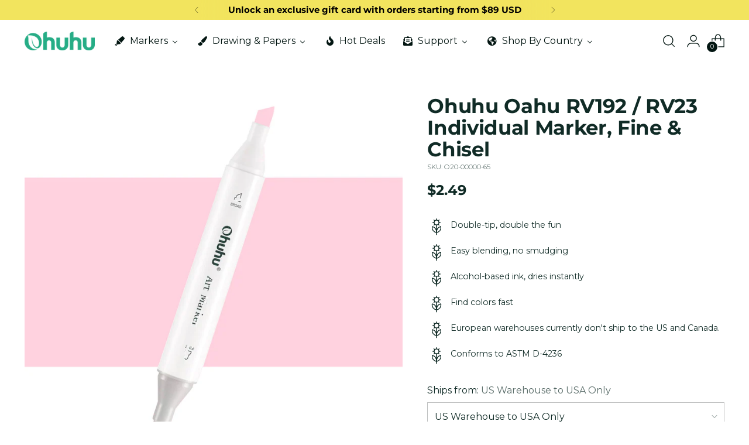

--- FILE ---
content_type: text/html; charset=utf-8
request_url: https://global.ohuhu.com/products/ohuhu-oahu-rv192-individual-marker-fine-chisel
body_size: 105543
content:
<!doctype html>

<!--
  ___                 ___           ___           ___
       /  /\                     /__/\         /  /\         /  /\
      /  /:/_                    \  \:\       /  /:/        /  /::\
     /  /:/ /\  ___     ___       \  \:\     /  /:/        /  /:/\:\
    /  /:/ /:/ /__/\   /  /\  ___  \  \:\   /  /:/  ___   /  /:/  \:\
   /__/:/ /:/  \  \:\ /  /:/ /__/\  \__\:\ /__/:/  /  /\ /__/:/ \__\:\
   \  \:\/:/    \  \:\  /:/  \  \:\ /  /:/ \  \:\ /  /:/ \  \:\ /  /:/
    \  \::/      \  \:\/:/    \  \:\  /:/   \  \:\  /:/   \  \:\  /:/
     \  \:\       \  \::/      \  \:\/:/     \  \:\/:/     \  \:\/:/
      \  \:\       \__\/        \  \::/       \  \::/       \  \::/
       \__\/                     \__\/         \__\/         \__\/

  --------------------------------------------------------------------
  #  Stiletto v5.0.1
  #  Documentation: https://help.fluorescent.co/v/stiletto
  #  Purchase: https://themes.shopify.com/themes/stiletto/
  #  A product by Fluorescent: https://fluorescent.co/
  --------------------------------------------------------------------
-->

<html class="no-js" lang="en" style="--announcement-height: 1px;">
  <head>
 
<script src="//global.ohuhu.com/cdn/shop/files/pandectes-rules.js?v=2380638132648107063"></script>
	
	
	
    <meta name="google-site-verification" content="HUheHRcYc6BXczanOvX6JwveuhQquPox9e-nX_bvnNY" />
    <meta name="msvalidate.01" content="2A35B1B9D4200AF3D9D41EADB08D1B69" />
    <meta charset="UTF-8">
    <meta http-equiv="X-UA-Compatible" content="IE=edge,chrome=1">
    <meta name="viewport" content="width=device-width,initial-scale=1">
    




  <meta name="description" content="Discover vibrancy and versatility with the Ohuhu Oahu Series RV192 Queen Pink Alcohol Art Markers. Featuring a unique double-tip design for twice the fun, these markers are perfect for creating seamless blends with the alcohol-based ink that can be counted on to dry instantly. Easily locate the color you need quickly with these smartly designed markers. Unlock your creative potential today!">



    <link rel="canonical" href="https://global.ohuhu.com/products/ohuhu-oahu-rv192-individual-marker-fine-chisel">
    <link rel="preconnect" href="https://cdn.shopify.com" crossorigin><link rel="shortcut icon" href="//global.ohuhu.com/cdn/shop/files/icon108.png?crop=center&height=32&v=1716458250&width=32" type="image/png"><title>Ohuhu Oahu RV192 / RV23 Individual Marker, Fine &amp; Chisel</title>

    





  
  
  
  
  




<meta property="og:url" content="https://global.ohuhu.com/products/ohuhu-oahu-rv192-individual-marker-fine-chisel">
<meta property="og:site_name" content="Ohuhu">
<meta property="og:type" content="product">
<meta property="og:title" content="Ohuhu Oahu RV192 / RV23 Individual Marker, Fine &amp; Chisel">
<meta property="og:description" content="Discover vibrancy and versatility with the Ohuhu Oahu Series RV192 Queen Pink Alcohol Art Markers. Featuring a unique double-tip design for twice the fun, these markers are perfect for creating seamless blends with the alcohol-based ink that can be counted on to dry instantly. Easily locate the color you need quickly with these smartly designed markers. Unlock your creative potential today!">
<meta property="og:image" content="http://global.ohuhu.com/cdn/shop/products/RV193_6223e4a3-2b35-46fa-86d0-a3147a5f4877.jpg?v=1762473109&width=1024">
<meta property="og:image:secure_url" content="https://global.ohuhu.com/cdn/shop/products/RV193_6223e4a3-2b35-46fa-86d0-a3147a5f4877.jpg?v=1762473109&width=1024">
<meta property="og:price:amount" content="2.49">
<meta property="og:price:currency" content="USD">

<meta name="twitter:title" content="Ohuhu Oahu RV192 / RV23 Individual Marker, Fine &amp; Chisel">
<meta name="twitter:description" content="Discover vibrancy and versatility with the Ohuhu Oahu Series RV192 Queen Pink Alcohol Art Markers. Featuring a unique double-tip design for twice the fun, these markers are perfect for creating seamless blends with the alcohol-based ink that can be counted on to dry instantly. Easily locate the color you need quickly with these smartly designed markers. Unlock your creative potential today!">
<meta name="twitter:card" content="summary_large_image">
<meta name="twitter:image" content="https://global.ohuhu.com/cdn/shop/products/RV193_6223e4a3-2b35-46fa-86d0-a3147a5f4877.jpg?v=1762473109&width=1024">
<meta name="twitter:image:width" content="480">
<meta name="twitter:image:height" content="480">


    <script>
  console.log('Stiletto v5.0.1 by Fluorescent');

  document.documentElement.className = document.documentElement.className.replace('no-js', '');
  if (window.matchMedia(`(prefers-reduced-motion: reduce)`) === true || window.matchMedia(`(prefers-reduced-motion: reduce)`).matches === true) {
    document.documentElement.classList.add('prefers-reduced-motion');
  } else {
    document.documentElement.classList.add('do-anim');
  }

  window.theme = {
    version: 'v5.0.1',
    themeName: 'Stiletto',
    moneyFormat: "${{amount}}",
    strings: {
      name: "Ohuhu",
      accessibility: {
        play_video: "Play",
        pause_video: "Pause",
        range_lower: "Lower",
        range_upper: "Upper"
      },
      product: {
        no_shipping_rates: "Shipping rate unavailable",
        country_placeholder: "Country\/Region",
        review: "Write a review"
      },
      products: {
        product: {
          unavailable: "Unavailable",
          unitPrice: "Unit price",
          unitPriceSeparator: "per",
          sku: "SKU"
        }
      },
      cart: {
        editCartNote: "Edit order notes",
        addCartNote: "Add order notes",
        quantityError: "You have the maximum number of this product in your cart"
      },
      pagination: {
        viewing: "You’re viewing {{ of }} of {{ total }}",
        products: "products",
        results: "results"
      }
    },
    routes: {
      root: "/",
      cart: {
        base: "/cart",
        add: "/cart/add",
        change: "/cart/change",
        update: "/cart/update",
        clear: "/cart/clear",
        // Manual routes until Shopify adds support
        shipping: "/cart/shipping_rates",
      },
      // Manual routes until Shopify adds support
      products: "/products",
      productRecommendations: "/recommendations/products",
      predictive_search_url: '/search/suggest',
    },
    icons: {
      chevron: "\u003cspan class=\"icon icon-new icon-chevron \"\u003e\n  \u003csvg viewBox=\"0 0 24 24\" fill=\"none\" xmlns=\"http:\/\/www.w3.org\/2000\/svg\"\u003e\u003cpath d=\"M1.875 7.438 12 17.563 22.125 7.438\" stroke=\"currentColor\" stroke-width=\"2\"\/\u003e\u003c\/svg\u003e\n\u003c\/span\u003e\n",
      close: "\u003cspan class=\"icon icon-new icon-close \"\u003e\n  \u003csvg viewBox=\"0 0 24 24\" fill=\"none\" xmlns=\"http:\/\/www.w3.org\/2000\/svg\"\u003e\u003cpath d=\"M2.66 1.34 2 .68.68 2l.66.66 1.32-1.32zm18.68 21.32.66.66L23.32 22l-.66-.66-1.32 1.32zm1.32-20 .66-.66L22 .68l-.66.66 1.32 1.32zM1.34 21.34.68 22 2 23.32l.66-.66-1.32-1.32zm0-18.68 10 10 1.32-1.32-10-10-1.32 1.32zm11.32 10 10-10-1.32-1.32-10 10 1.32 1.32zm-1.32-1.32-10 10 1.32 1.32 10-10-1.32-1.32zm0 1.32 10 10 1.32-1.32-10-10-1.32 1.32z\" fill=\"currentColor\"\/\u003e\u003c\/svg\u003e\n\u003c\/span\u003e\n",
      zoom: "\u003cspan class=\"icon icon-new icon-zoom \"\u003e\n  \u003csvg viewBox=\"0 0 24 24\" fill=\"none\" xmlns=\"http:\/\/www.w3.org\/2000\/svg\"\u003e\u003cpath d=\"M10.3,19.71c5.21,0,9.44-4.23,9.44-9.44S15.51,.83,10.3,.83,.86,5.05,.86,10.27s4.23,9.44,9.44,9.44Z\" fill=\"none\" stroke=\"currentColor\" stroke-linecap=\"round\" stroke-miterlimit=\"10\" stroke-width=\"1.63\"\/\u003e\n          \u003cpath d=\"M5.05,10.27H15.54\" fill=\"none\" stroke=\"currentColor\" stroke-miterlimit=\"10\" stroke-width=\"1.63\"\/\u003e\n          \u003cpath class=\"cross-up\" d=\"M10.3,5.02V15.51\" fill=\"none\" stroke=\"currentColor\" stroke-miterlimit=\"10\" stroke-width=\"1.63\"\/\u003e\n          \u003cpath d=\"M16.92,16.9l6.49,6.49\" fill=\"none\" stroke=\"currentColor\" stroke-miterlimit=\"10\" stroke-width=\"1.63\"\/\u003e\u003c\/svg\u003e\n\u003c\/span\u003e\n"
    },
    coreData: {
      n: "Stiletto",
      v: "v5.0.1",
    }
  }

  window.theme.searchableFields = "product_type,title,variants.title,vendor";

  
</script>

    <style>
  @font-face {
  font-family: Montserrat;
  font-weight: 700;
  font-style: normal;
  font-display: swap;
  src: url("//global.ohuhu.com/cdn/fonts/montserrat/montserrat_n7.3c434e22befd5c18a6b4afadb1e3d77c128c7939.woff2") format("woff2"),
       url("//global.ohuhu.com/cdn/fonts/montserrat/montserrat_n7.5d9fa6e2cae713c8fb539a9876489d86207fe957.woff") format("woff");
}

  @font-face {
  font-family: Montserrat;
  font-weight: 700;
  font-style: normal;
  font-display: swap;
  src: url("//global.ohuhu.com/cdn/fonts/montserrat/montserrat_n7.3c434e22befd5c18a6b4afadb1e3d77c128c7939.woff2") format("woff2"),
       url("//global.ohuhu.com/cdn/fonts/montserrat/montserrat_n7.5d9fa6e2cae713c8fb539a9876489d86207fe957.woff") format("woff");
}

  @font-face {
  font-family: Montserrat;
  font-weight: 400;
  font-style: normal;
  font-display: swap;
  src: url("//global.ohuhu.com/cdn/fonts/montserrat/montserrat_n4.81949fa0ac9fd2021e16436151e8eaa539321637.woff2") format("woff2"),
       url("//global.ohuhu.com/cdn/fonts/montserrat/montserrat_n4.a6c632ca7b62da89c3594789ba828388aac693fe.woff") format("woff");
}

  @font-face {
  font-family: Montserrat;
  font-weight: 400;
  font-style: normal;
  font-display: swap;
  src: url("//global.ohuhu.com/cdn/fonts/montserrat/montserrat_n4.81949fa0ac9fd2021e16436151e8eaa539321637.woff2") format("woff2"),
       url("//global.ohuhu.com/cdn/fonts/montserrat/montserrat_n4.a6c632ca7b62da89c3594789ba828388aac693fe.woff") format("woff");
}

  @font-face {
  font-family: Montserrat;
  font-weight: 700;
  font-style: normal;
  font-display: swap;
  src: url("//global.ohuhu.com/cdn/fonts/montserrat/montserrat_n7.3c434e22befd5c18a6b4afadb1e3d77c128c7939.woff2") format("woff2"),
       url("//global.ohuhu.com/cdn/fonts/montserrat/montserrat_n7.5d9fa6e2cae713c8fb539a9876489d86207fe957.woff") format("woff");
}

  @font-face {
  font-family: Montserrat;
  font-weight: 400;
  font-style: italic;
  font-display: swap;
  src: url("//global.ohuhu.com/cdn/fonts/montserrat/montserrat_i4.5a4ea298b4789e064f62a29aafc18d41f09ae59b.woff2") format("woff2"),
       url("//global.ohuhu.com/cdn/fonts/montserrat/montserrat_i4.072b5869c5e0ed5b9d2021e4c2af132e16681ad2.woff") format("woff");
}

  @font-face {
  font-family: Montserrat;
  font-weight: 700;
  font-style: italic;
  font-display: swap;
  src: url("//global.ohuhu.com/cdn/fonts/montserrat/montserrat_i7.a0d4a463df4f146567d871890ffb3c80408e7732.woff2") format("woff2"),
       url("//global.ohuhu.com/cdn/fonts/montserrat/montserrat_i7.f6ec9f2a0681acc6f8152c40921d2a4d2e1a2c78.woff") format("woff");
}


  :root {
    --color-text: #102b26;
    --color-text-8-percent: rgba(16, 43, 38, 0.08);  
    --color-text-alpha: rgba(16, 43, 38, 0.35);
    --color-text-meta: rgba(16, 43, 38, 0.6);
    --color-text-link: #102b26;
    --color-text-error: #D02F2E;
    --color-text-success: #478947;

    --color-background: #ffffff;
    --color-background-semi-transparent-80: rgba(255, 255, 255, 0.8);
    --color-background-semi-transparent-90: rgba(255, 255, 255, 0.9);

    --color-background-transparent: rgba(255, 255, 255, 0);
    --color-border: #bdbfbf;
    --color-border-meta: rgba(189, 191, 191, 0.6);
    --color-overlay: rgba(0, 0, 0, 0.7);

    --color-background-meta: #f5f5f5;
    --color-background-meta-alpha: rgba(245, 245, 245, 0.6);
    --color-background-darker-meta: #e8e8e8;
    --color-background-darker-meta-alpha: rgba(232, 232, 232, 0.6);
    --color-background-placeholder: #e8e8e8;
    --color-background-placeholder-lighter: #f0f0f0;
    --color-foreground-placeholder: rgba(16, 43, 38, 0.4);

    --color-border-input: #bdbfbf;
    --color-border-input-alpha: rgba(189, 191, 191, 0.25);
    --color-text-input: #102b26;
    --color-text-input-alpha: rgba(16, 43, 38, 0.04);

    --color-text-button: #ffffff;

    --color-background-button: #3c9342;
    --color-background-button-alpha: rgba(60, 147, 66, 0.6);
    --color-background-outline-button-alpha: rgba(60, 147, 66, 0.1);
    --color-background-button-hover: #1e4b21;

    --color-icon: rgba(16, 43, 38, 0.4);
    --color-icon-darker: rgba(16, 43, 38, 0.6);

    --color-text-sale-badge: #C31818;
    --color-background-sold-badge: #414141;
    --color-text-sold-badge: #ffffff;

    --color-text-header: #031612;
    --color-text-header-half-transparent: rgba(3, 22, 18, 0.5);

    --color-background-header: #ffffff;
    --color-background-header-transparent: rgba(255, 255, 255, 0);
    --color-icon-header: #031612;
    --color-shadow-header: rgba(0, 0, 0, 0.15);

    --color-background-footer: #ebf0f2;
    --color-text-footer: #0c231e;
    --color-text-footer-subdued: rgba(12, 35, 30, 0.7);

    --color-products-sale-price: #C31818;
    --color-products-rating-star: #000000;

    --color-products-stock-good: #3c9342;
    --color-products-stock-medium: #A77A06;
    --color-products-stock-bad: #A70100;
    --color-products-stock-bad: #A70100;

    --font-logo: Montserrat, sans-serif;
    --font-logo-weight: 700;
    --font-logo-style: normal;
    --logo-text-transform: uppercase;
    --logo-letter-spacing: 0.0em;

    --font-heading: Montserrat, sans-serif;
    --font-heading-weight: 700;
    --font-heading-style: normal;
    --font-heading-text-transform: none;
    --font-heading-base-letter-spacing: -0.01em;
    --font-heading-base-size: 45px;

    --font-body: Montserrat, sans-serif;
    --font-body-weight: 400;
    --font-body-style: normal;
    --font-body-italic: italic;
    --font-body-bold-weight: 700;
    --font-body-base-letter-spacing: 0.0em;
    --font-body-base-size: 16px;

    /* Typography */
    --line-height-heading: 1.1;
    --line-height-subheading: 1.33;
    --line-height-body: 1.5;

    --logo-font-size: 
clamp(1.96875rem, 1.6191298342541436rem + 1.4917127071823204vw, 2.8125rem)
;

    --font-size-navigation-base: 16px;
    --font-navigation-base-letter-spacing: 0.0em;
    --font-navigation-base-text-transform: none;

    --font-size-heading-display-1: 
clamp(3.54375rem, 3.264053867403315rem + 1.1933701657458562vw, 4.21875rem)
;
    --font-size-heading-display-2: 
clamp(3.1492125rem, 2.900655870165746rem + 1.0605082872928175vw, 3.7490625rem)
;
    --font-size-heading-display-3: 
clamp(2.7560925rem, 2.538563494475138rem + 0.9281237569060774vw, 3.2810625rem)
;
    --font-size-heading-1-base: 
clamp(2.3625rem, 2.17603591160221rem + 0.7955801104972376vw, 2.8125rem)
;
    --font-size-heading-2-base: 
clamp(2.0671875rem, 1.9040314226519337rem + 0.6961325966850829vw, 2.4609375rem)
;
    --font-size-heading-3-base: 
clamp(1.771875rem, 1.6320269337016575rem + 0.5966850828729281vw, 2.109375rem)
;
    --font-size-heading-4-base: 
clamp(1.3773375rem, 1.2686289364640884rem + 0.4638232044198895vw, 1.6396875rem)
;
    --font-size-heading-5-base: 
clamp(1.18125rem, 1.088017955801105rem + 0.3977900552486188vw, 1.40625rem)
;
    --font-size-heading-6-base: 
clamp(0.9828rem, 0.9052309392265193rem + 0.33096132596685085vw, 1.17rem)
;
    --font-size-body-400: 
clamp(1.59936rem, 1.5717467403314918rem + 0.11781657458563537vw, 1.666rem)
;
    --font-size-body-350: 
clamp(1.4928rem, 1.4670265193370167rem + 0.10996685082872927vw, 1.555rem)
;
    --font-size-body-300: 
clamp(1.38624rem, 1.3623062983425414rem + 0.1021171270718232vw, 1.444rem)
;
    --font-size-body-250: 
clamp(1.27968rem, 1.2575860773480663rem + 0.09426740331491712vw, 1.333rem)
;
    --font-size-body-200: 
clamp(1.17312rem, 1.1528658563535912rem + 0.08641767955801105vw, 1.222rem)
;
    --font-size-body-150: 
clamp(1.06656rem, 1.048145635359116rem + 0.07856795580110498vw, 1.111rem)
;
    --font-size-body-100: 
clamp(0.96rem, 0.9434254143646409rem + 0.07071823204419889vw, 1.0rem)
;
    --font-size-body-75: 
clamp(0.85248rem, 0.8377617679558012rem + 0.0627977900552486vw, 0.888rem)
;
    --font-size-body-60: 
clamp(0.789312rem, 0.7756843756906078rem + 0.05814453038674033vw, 0.8222rem)
;
    --font-size-body-50: 
clamp(0.74592rem, 0.733041546961326rem + 0.05494806629834254vw, 0.777rem)
;
    --font-size-body-25: 
clamp(0.69312rem, 0.6811531491712707rem + 0.0510585635359116vw, 0.722rem)
;
    --font-size-body-20: 
clamp(0.63936rem, 0.6283213259668509rem + 0.047098342541436466vw, 0.666rem)
;

    /* Buttons */
    
      --button-padding-multiplier: 0.7;
      --font-size-button: var(--font-size-body-100);
      --font-size-button-x-small: var(--font-size-body-50);
    

    --font-button-text-transform: none;
    --button-letter-spacing: 0.0em;
    --line-height-button: 1.45;

    /* Product badges */
    
      --font-size-product-badge: var(--font-size-body-20);
    

    --font-product-badge-text-transform: uppercase;

    /* Product listing titles */
    
      --font-size-listing-title: var(--font-size-body-100);
    

    --font-product-listing-title-text-transform: none;
    --font-product-listing-title-base-letter-spacing: 0.0em;

    /* Shopify pay specific */
    --payment-terms-background-color: #f5f5f5;
  }

  @supports not (font-size: clamp(10px, 3.3vw, 20px)) {
    :root {
      --logo-font-size: 
2.390625rem
;
      --font-size-heading-display-1: 
3.88125rem
;
      --font-size-heading-display-2: 
3.4491375rem
;
      --font-size-heading-display-3: 
3.0185775rem
;
      --font-size-heading-1-base: 
2.5875rem
;
      --font-size-heading-2-base: 
2.2640625rem
;
      --font-size-heading-3-base: 
1.940625rem
;
      --font-size-heading-4-base: 
1.5085125rem
;
      --font-size-heading-5-base: 
1.29375rem
;
      --font-size-heading-6-base: 
1.0764rem
;
      --font-size-body-400: 
1.63268rem
;
      --font-size-body-350: 
1.5239rem
;
      --font-size-body-300: 
1.41512rem
;
      --font-size-body-250: 
1.30634rem
;
      --font-size-body-200: 
1.19756rem
;
      --font-size-body-150: 
1.08878rem
;
      --font-size-body-100: 
0.98rem
;
      --font-size-body-75: 
0.87024rem
;
      --font-size-body-60: 
0.805756rem
;
      --font-size-body-50: 
0.76146rem
;
      --font-size-body-25: 
0.70756rem
;
      --font-size-body-20: 
0.65268rem
;
    }
  }.product-badge[data-handle="responsible"]{
        color: #3c9342;
      }
    
.product-badge[data-handle="best-seller"]{
        color: #01150f;
      }
    
.product-badge[data-handle="new"]{
        color: #01150f;
      }
    

</style>

<script>
  flu = window.flu || {};
  flu.chunks = {
    photoswipe: "//global.ohuhu.com/cdn/shop/t/64/assets/photoswipe-chunk.js?v=18659099751219271031754983614",
    swiper: "//global.ohuhu.com/cdn/shop/t/64/assets/swiper-chunk.js?v=73725226959832986321754983614",
    nouislider: "//global.ohuhu.com/cdn/shop/t/64/assets/nouislider-chunk.js?v=131351027671466727271754983614",
    polyfillInert: "//global.ohuhu.com/cdn/shop/t/64/assets/polyfill-inert-chunk.js?v=9775187524458939151754983614",
    polyfillResizeObserver: "//global.ohuhu.com/cdn/shop/t/64/assets/polyfill-resize-observer-chunk.js?20266",
  };
</script>





  <script type="module" src="//global.ohuhu.com/cdn/shop/t/64/assets/theme.min.js?v=143006425001493589181754983614"></script>










<script defer>
  var defineVH = function () {
    document.documentElement.style.setProperty('--vh', window.innerHeight * 0.01 + 'px');
  };
  window.addEventListener('resize', defineVH);
  window.addEventListener('orientationchange', defineVH);
  defineVH();
</script>

<link href="//global.ohuhu.com/cdn/shop/t/64/assets/theme.css?v=107233284713680790301754983614" rel="stylesheet" type="text/css" media="all" />


  <link href="//global.ohuhu.com/cdn/shop/t/64/assets/custom.css?v=99967388592894543241755604808" rel="stylesheet" type="text/css" media="all" />

<script>window.performance && window.performance.mark && window.performance.mark('shopify.content_for_header.start');</script><meta name="facebook-domain-verification" content="bf5flr4ooik8rdnyceou9qu6a0fa4z">
<meta id="shopify-digital-wallet" name="shopify-digital-wallet" content="/55542120735/digital_wallets/dialog">
<meta name="shopify-checkout-api-token" content="546c7a59f7b1eb123191efdc4daf4a4f">
<meta id="in-context-paypal-metadata" data-shop-id="55542120735" data-venmo-supported="false" data-environment="production" data-locale="en_US" data-paypal-v4="true" data-currency="USD">
<link rel="alternate" hreflang="x-default" href="https://ohuhu.com/products/ohuhu-oahu-rv192-individual-marker-fine-chisel">
<link rel="alternate" hreflang="en-AU" href="https://au.ohuhu.com/products/ohuhu-oahu-rv192-individual-marker-fine-chisel">
<link rel="alternate" hreflang="en-BR" href="https://br.ohuhu.com/products/ohuhu-oahu-rv192-individual-marker-fine-chisel">
<link rel="alternate" hreflang="en-CA" href="https://ca.ohuhu.com/products/ohuhu-oahu-rv192-individual-marker-fine-chisel">
<link rel="alternate" hreflang="en-ES" href="https://eu.ohuhu.com/products/ohuhu-oahu-rv192-individual-marker-fine-chisel">
<link rel="alternate" hreflang="en-BE" href="https://eu.ohuhu.com/products/ohuhu-oahu-rv192-individual-marker-fine-chisel">
<link rel="alternate" hreflang="en-DK" href="https://eu.ohuhu.com/products/ohuhu-oahu-rv192-individual-marker-fine-chisel">
<link rel="alternate" hreflang="en-HU" href="https://eu.ohuhu.com/products/ohuhu-oahu-rv192-individual-marker-fine-chisel">
<link rel="alternate" hreflang="en-CZ" href="https://eu.ohuhu.com/products/ohuhu-oahu-rv192-individual-marker-fine-chisel">
<link rel="alternate" hreflang="en-PT" href="https://eu.ohuhu.com/products/ohuhu-oahu-rv192-individual-marker-fine-chisel">
<link rel="alternate" hreflang="en-AT" href="https://eu.ohuhu.com/products/ohuhu-oahu-rv192-individual-marker-fine-chisel">
<link rel="alternate" hreflang="en-PL" href="https://eu.ohuhu.com/products/ohuhu-oahu-rv192-individual-marker-fine-chisel">
<link rel="alternate" hreflang="en-SI" href="https://eu.ohuhu.com/products/ohuhu-oahu-rv192-individual-marker-fine-chisel">
<link rel="alternate" hreflang="en-SK" href="https://eu.ohuhu.com/products/ohuhu-oahu-rv192-individual-marker-fine-chisel">
<link rel="alternate" hreflang="en-FI" href="https://eu.ohuhu.com/products/ohuhu-oahu-rv192-individual-marker-fine-chisel">
<link rel="alternate" hreflang="en-IT" href="https://eu.ohuhu.com/products/ohuhu-oahu-rv192-individual-marker-fine-chisel">
<link rel="alternate" hreflang="en-GR" href="https://eu.ohuhu.com/products/ohuhu-oahu-rv192-individual-marker-fine-chisel">
<link rel="alternate" hreflang="en-SE" href="https://eu.ohuhu.com/products/ohuhu-oahu-rv192-individual-marker-fine-chisel">
<link rel="alternate" hreflang="en-NL" href="https://eu.ohuhu.com/products/ohuhu-oahu-rv192-individual-marker-fine-chisel">
<link rel="alternate" hreflang="en-LT" href="https://eu.ohuhu.com/products/ohuhu-oahu-rv192-individual-marker-fine-chisel">
<link rel="alternate" hreflang="en-HR" href="https://eu.ohuhu.com/products/ohuhu-oahu-rv192-individual-marker-fine-chisel">
<link rel="alternate" hreflang="en-BG" href="https://eu.ohuhu.com/products/ohuhu-oahu-rv192-individual-marker-fine-chisel">
<link rel="alternate" hreflang="en-EE" href="https://eu.ohuhu.com/products/ohuhu-oahu-rv192-individual-marker-fine-chisel">
<link rel="alternate" hreflang="en-LV" href="https://eu.ohuhu.com/products/ohuhu-oahu-rv192-individual-marker-fine-chisel">
<link rel="alternate" hreflang="en-MT" href="https://eu.ohuhu.com/products/ohuhu-oahu-rv192-individual-marker-fine-chisel">
<link rel="alternate" hreflang="en-CY" href="https://eu.ohuhu.com/products/ohuhu-oahu-rv192-individual-marker-fine-chisel">
<link rel="alternate" hreflang="en-BY" href="https://eu.ohuhu.com/products/ohuhu-oahu-rv192-individual-marker-fine-chisel">
<link rel="alternate" hreflang="en-AM" href="https://eu.ohuhu.com/products/ohuhu-oahu-rv192-individual-marker-fine-chisel">
<link rel="alternate" hreflang="en-BA" href="https://eu.ohuhu.com/products/ohuhu-oahu-rv192-individual-marker-fine-chisel">
<link rel="alternate" hreflang="en-FO" href="https://eu.ohuhu.com/products/ohuhu-oahu-rv192-individual-marker-fine-chisel">
<link rel="alternate" hreflang="en-FR" href="https://eu.ohuhu.com/products/ohuhu-oahu-rv192-individual-marker-fine-chisel">
<link rel="alternate" hreflang="en-GE" href="https://eu.ohuhu.com/products/ohuhu-oahu-rv192-individual-marker-fine-chisel">
<link rel="alternate" hreflang="en-DE" href="https://eu.ohuhu.com/products/ohuhu-oahu-rv192-individual-marker-fine-chisel">
<link rel="alternate" hreflang="en-GL" href="https://eu.ohuhu.com/products/ohuhu-oahu-rv192-individual-marker-fine-chisel">
<link rel="alternate" hreflang="en-GP" href="https://eu.ohuhu.com/products/ohuhu-oahu-rv192-individual-marker-fine-chisel">
<link rel="alternate" hreflang="en-GG" href="https://eu.ohuhu.com/products/ohuhu-oahu-rv192-individual-marker-fine-chisel">
<link rel="alternate" hreflang="en-IS" href="https://eu.ohuhu.com/products/ohuhu-oahu-rv192-individual-marker-fine-chisel">
<link rel="alternate" hreflang="en-IE" href="https://eu.ohuhu.com/products/ohuhu-oahu-rv192-individual-marker-fine-chisel">
<link rel="alternate" hreflang="en-JE" href="https://eu.ohuhu.com/products/ohuhu-oahu-rv192-individual-marker-fine-chisel">
<link rel="alternate" hreflang="en-LI" href="https://eu.ohuhu.com/products/ohuhu-oahu-rv192-individual-marker-fine-chisel">
<link rel="alternate" hreflang="en-LU" href="https://eu.ohuhu.com/products/ohuhu-oahu-rv192-individual-marker-fine-chisel">
<link rel="alternate" hreflang="en-MK" href="https://eu.ohuhu.com/products/ohuhu-oahu-rv192-individual-marker-fine-chisel">
<link rel="alternate" hreflang="en-YT" href="https://eu.ohuhu.com/products/ohuhu-oahu-rv192-individual-marker-fine-chisel">
<link rel="alternate" hreflang="en-ME" href="https://eu.ohuhu.com/products/ohuhu-oahu-rv192-individual-marker-fine-chisel">
<link rel="alternate" hreflang="en-RS" href="https://eu.ohuhu.com/products/ohuhu-oahu-rv192-individual-marker-fine-chisel">
<link rel="alternate" hreflang="en-SJ" href="https://eu.ohuhu.com/products/ohuhu-oahu-rv192-individual-marker-fine-chisel">
<link rel="alternate" hreflang="en-CH" href="https://eu.ohuhu.com/products/ohuhu-oahu-rv192-individual-marker-fine-chisel">
<link rel="alternate" hreflang="en-UA" href="https://eu.ohuhu.com/products/ohuhu-oahu-rv192-individual-marker-fine-chisel">
<link rel="alternate" hreflang="en-NO" href="https://eu.ohuhu.com/products/ohuhu-oahu-rv192-individual-marker-fine-chisel">
<link rel="alternate" hreflang="en-RO" href="https://eu.ohuhu.com/products/ohuhu-oahu-rv192-individual-marker-fine-chisel">
<link rel="alternate" hreflang="en-IM" href="https://eu.ohuhu.com/products/ohuhu-oahu-rv192-individual-marker-fine-chisel">
<link rel="alternate" hreflang="en-AE" href="https://global.ohuhu.com/products/ohuhu-oahu-rv192-individual-marker-fine-chisel">
<link rel="alternate" hreflang="en-IL" href="https://global.ohuhu.com/products/ohuhu-oahu-rv192-individual-marker-fine-chisel">
<link rel="alternate" hreflang="en-JP" href="https://global.ohuhu.com/products/ohuhu-oahu-rv192-individual-marker-fine-chisel">
<link rel="alternate" hreflang="en-KR" href="https://global.ohuhu.com/products/ohuhu-oahu-rv192-individual-marker-fine-chisel">
<link rel="alternate" hreflang="en-MY" href="https://global.ohuhu.com/products/ohuhu-oahu-rv192-individual-marker-fine-chisel">
<link rel="alternate" hreflang="en-NZ" href="https://global.ohuhu.com/products/ohuhu-oahu-rv192-individual-marker-fine-chisel">
<link rel="alternate" hreflang="en-SG" href="https://global.ohuhu.com/products/ohuhu-oahu-rv192-individual-marker-fine-chisel">
<link rel="alternate" hreflang="en-DZ" href="https://global.ohuhu.com/products/ohuhu-oahu-rv192-individual-marker-fine-chisel">
<link rel="alternate" hreflang="en-AO" href="https://global.ohuhu.com/products/ohuhu-oahu-rv192-individual-marker-fine-chisel">
<link rel="alternate" hreflang="en-BJ" href="https://global.ohuhu.com/products/ohuhu-oahu-rv192-individual-marker-fine-chisel">
<link rel="alternate" hreflang="en-BW" href="https://global.ohuhu.com/products/ohuhu-oahu-rv192-individual-marker-fine-chisel">
<link rel="alternate" hreflang="en-BF" href="https://global.ohuhu.com/products/ohuhu-oahu-rv192-individual-marker-fine-chisel">
<link rel="alternate" hreflang="en-CM" href="https://global.ohuhu.com/products/ohuhu-oahu-rv192-individual-marker-fine-chisel">
<link rel="alternate" hreflang="en-CF" href="https://global.ohuhu.com/products/ohuhu-oahu-rv192-individual-marker-fine-chisel">
<link rel="alternate" hreflang="en-TD" href="https://global.ohuhu.com/products/ohuhu-oahu-rv192-individual-marker-fine-chisel">
<link rel="alternate" hreflang="en-CG" href="https://global.ohuhu.com/products/ohuhu-oahu-rv192-individual-marker-fine-chisel">
<link rel="alternate" hreflang="en-CD" href="https://global.ohuhu.com/products/ohuhu-oahu-rv192-individual-marker-fine-chisel">
<link rel="alternate" hreflang="en-DJ" href="https://global.ohuhu.com/products/ohuhu-oahu-rv192-individual-marker-fine-chisel">
<link rel="alternate" hreflang="en-EG" href="https://global.ohuhu.com/products/ohuhu-oahu-rv192-individual-marker-fine-chisel">
<link rel="alternate" hreflang="en-GQ" href="https://global.ohuhu.com/products/ohuhu-oahu-rv192-individual-marker-fine-chisel">
<link rel="alternate" hreflang="en-ER" href="https://global.ohuhu.com/products/ohuhu-oahu-rv192-individual-marker-fine-chisel">
<link rel="alternate" hreflang="en-ET" href="https://global.ohuhu.com/products/ohuhu-oahu-rv192-individual-marker-fine-chisel">
<link rel="alternate" hreflang="en-GA" href="https://global.ohuhu.com/products/ohuhu-oahu-rv192-individual-marker-fine-chisel">
<link rel="alternate" hreflang="en-GM" href="https://global.ohuhu.com/products/ohuhu-oahu-rv192-individual-marker-fine-chisel">
<link rel="alternate" hreflang="en-GH" href="https://global.ohuhu.com/products/ohuhu-oahu-rv192-individual-marker-fine-chisel">
<link rel="alternate" hreflang="en-GN" href="https://global.ohuhu.com/products/ohuhu-oahu-rv192-individual-marker-fine-chisel">
<link rel="alternate" hreflang="en-KE" href="https://global.ohuhu.com/products/ohuhu-oahu-rv192-individual-marker-fine-chisel">
<link rel="alternate" hreflang="en-LS" href="https://global.ohuhu.com/products/ohuhu-oahu-rv192-individual-marker-fine-chisel">
<link rel="alternate" hreflang="en-LY" href="https://global.ohuhu.com/products/ohuhu-oahu-rv192-individual-marker-fine-chisel">
<link rel="alternate" hreflang="en-MW" href="https://global.ohuhu.com/products/ohuhu-oahu-rv192-individual-marker-fine-chisel">
<link rel="alternate" hreflang="en-ML" href="https://global.ohuhu.com/products/ohuhu-oahu-rv192-individual-marker-fine-chisel">
<link rel="alternate" hreflang="en-MU" href="https://global.ohuhu.com/products/ohuhu-oahu-rv192-individual-marker-fine-chisel">
<link rel="alternate" hreflang="en-MA" href="https://global.ohuhu.com/products/ohuhu-oahu-rv192-individual-marker-fine-chisel">
<link rel="alternate" hreflang="en-MZ" href="https://global.ohuhu.com/products/ohuhu-oahu-rv192-individual-marker-fine-chisel">
<link rel="alternate" hreflang="en-NA" href="https://global.ohuhu.com/products/ohuhu-oahu-rv192-individual-marker-fine-chisel">
<link rel="alternate" hreflang="en-NE" href="https://global.ohuhu.com/products/ohuhu-oahu-rv192-individual-marker-fine-chisel">
<link rel="alternate" hreflang="en-NG" href="https://global.ohuhu.com/products/ohuhu-oahu-rv192-individual-marker-fine-chisel">
<link rel="alternate" hreflang="en-RW" href="https://global.ohuhu.com/products/ohuhu-oahu-rv192-individual-marker-fine-chisel">
<link rel="alternate" hreflang="en-SN" href="https://global.ohuhu.com/products/ohuhu-oahu-rv192-individual-marker-fine-chisel">
<link rel="alternate" hreflang="en-SC" href="https://global.ohuhu.com/products/ohuhu-oahu-rv192-individual-marker-fine-chisel">
<link rel="alternate" hreflang="en-SL" href="https://global.ohuhu.com/products/ohuhu-oahu-rv192-individual-marker-fine-chisel">
<link rel="alternate" hreflang="en-ZA" href="https://global.ohuhu.com/products/ohuhu-oahu-rv192-individual-marker-fine-chisel">
<link rel="alternate" hreflang="en-SD" href="https://global.ohuhu.com/products/ohuhu-oahu-rv192-individual-marker-fine-chisel">
<link rel="alternate" hreflang="en-TZ" href="https://global.ohuhu.com/products/ohuhu-oahu-rv192-individual-marker-fine-chisel">
<link rel="alternate" hreflang="en-TG" href="https://global.ohuhu.com/products/ohuhu-oahu-rv192-individual-marker-fine-chisel">
<link rel="alternate" hreflang="en-TN" href="https://global.ohuhu.com/products/ohuhu-oahu-rv192-individual-marker-fine-chisel">
<link rel="alternate" hreflang="en-UG" href="https://global.ohuhu.com/products/ohuhu-oahu-rv192-individual-marker-fine-chisel">
<link rel="alternate" hreflang="en-ZM" href="https://global.ohuhu.com/products/ohuhu-oahu-rv192-individual-marker-fine-chisel">
<link rel="alternate" hreflang="en-ZW" href="https://global.ohuhu.com/products/ohuhu-oahu-rv192-individual-marker-fine-chisel">
<link rel="alternate" hreflang="en-AF" href="https://global.ohuhu.com/products/ohuhu-oahu-rv192-individual-marker-fine-chisel">
<link rel="alternate" hreflang="en-AZ" href="https://global.ohuhu.com/products/ohuhu-oahu-rv192-individual-marker-fine-chisel">
<link rel="alternate" hreflang="en-BH" href="https://global.ohuhu.com/products/ohuhu-oahu-rv192-individual-marker-fine-chisel">
<link rel="alternate" hreflang="en-BD" href="https://global.ohuhu.com/products/ohuhu-oahu-rv192-individual-marker-fine-chisel">
<link rel="alternate" hreflang="en-BT" href="https://global.ohuhu.com/products/ohuhu-oahu-rv192-individual-marker-fine-chisel">
<link rel="alternate" hreflang="en-IO" href="https://global.ohuhu.com/products/ohuhu-oahu-rv192-individual-marker-fine-chisel">
<link rel="alternate" hreflang="en-BN" href="https://global.ohuhu.com/products/ohuhu-oahu-rv192-individual-marker-fine-chisel">
<link rel="alternate" hreflang="en-KH" href="https://global.ohuhu.com/products/ohuhu-oahu-rv192-individual-marker-fine-chisel">
<link rel="alternate" hreflang="en-CX" href="https://global.ohuhu.com/products/ohuhu-oahu-rv192-individual-marker-fine-chisel">
<link rel="alternate" hreflang="en-CC" href="https://global.ohuhu.com/products/ohuhu-oahu-rv192-individual-marker-fine-chisel">
<link rel="alternate" hreflang="en-IN" href="https://global.ohuhu.com/products/ohuhu-oahu-rv192-individual-marker-fine-chisel">
<link rel="alternate" hreflang="en-ID" href="https://global.ohuhu.com/products/ohuhu-oahu-rv192-individual-marker-fine-chisel">
<link rel="alternate" hreflang="en-IQ" href="https://global.ohuhu.com/products/ohuhu-oahu-rv192-individual-marker-fine-chisel">
<link rel="alternate" hreflang="en-JO" href="https://global.ohuhu.com/products/ohuhu-oahu-rv192-individual-marker-fine-chisel">
<link rel="alternate" hreflang="en-KZ" href="https://global.ohuhu.com/products/ohuhu-oahu-rv192-individual-marker-fine-chisel">
<link rel="alternate" hreflang="en-KW" href="https://global.ohuhu.com/products/ohuhu-oahu-rv192-individual-marker-fine-chisel">
<link rel="alternate" hreflang="en-KG" href="https://global.ohuhu.com/products/ohuhu-oahu-rv192-individual-marker-fine-chisel">
<link rel="alternate" hreflang="en-LA" href="https://global.ohuhu.com/products/ohuhu-oahu-rv192-individual-marker-fine-chisel">
<link rel="alternate" hreflang="en-LB" href="https://global.ohuhu.com/products/ohuhu-oahu-rv192-individual-marker-fine-chisel">
<link rel="alternate" hreflang="en-MO" href="https://global.ohuhu.com/products/ohuhu-oahu-rv192-individual-marker-fine-chisel">
<link rel="alternate" hreflang="en-MV" href="https://global.ohuhu.com/products/ohuhu-oahu-rv192-individual-marker-fine-chisel">
<link rel="alternate" hreflang="en-MN" href="https://global.ohuhu.com/products/ohuhu-oahu-rv192-individual-marker-fine-chisel">
<link rel="alternate" hreflang="en-MM" href="https://global.ohuhu.com/products/ohuhu-oahu-rv192-individual-marker-fine-chisel">
<link rel="alternate" hreflang="en-NP" href="https://global.ohuhu.com/products/ohuhu-oahu-rv192-individual-marker-fine-chisel">
<link rel="alternate" hreflang="en-OM" href="https://global.ohuhu.com/products/ohuhu-oahu-rv192-individual-marker-fine-chisel">
<link rel="alternate" hreflang="en-PK" href="https://global.ohuhu.com/products/ohuhu-oahu-rv192-individual-marker-fine-chisel">
<link rel="alternate" hreflang="en-PS" href="https://global.ohuhu.com/products/ohuhu-oahu-rv192-individual-marker-fine-chisel">
<link rel="alternate" hreflang="en-PH" href="https://global.ohuhu.com/products/ohuhu-oahu-rv192-individual-marker-fine-chisel">
<link rel="alternate" hreflang="en-QA" href="https://global.ohuhu.com/products/ohuhu-oahu-rv192-individual-marker-fine-chisel">
<link rel="alternate" hreflang="en-RU" href="https://global.ohuhu.com/products/ohuhu-oahu-rv192-individual-marker-fine-chisel">
<link rel="alternate" hreflang="en-SA" href="https://global.ohuhu.com/products/ohuhu-oahu-rv192-individual-marker-fine-chisel">
<link rel="alternate" hreflang="en-LK" href="https://global.ohuhu.com/products/ohuhu-oahu-rv192-individual-marker-fine-chisel">
<link rel="alternate" hreflang="en-TW" href="https://global.ohuhu.com/products/ohuhu-oahu-rv192-individual-marker-fine-chisel">
<link rel="alternate" hreflang="en-TJ" href="https://global.ohuhu.com/products/ohuhu-oahu-rv192-individual-marker-fine-chisel">
<link rel="alternate" hreflang="en-TH" href="https://global.ohuhu.com/products/ohuhu-oahu-rv192-individual-marker-fine-chisel">
<link rel="alternate" hreflang="en-TM" href="https://global.ohuhu.com/products/ohuhu-oahu-rv192-individual-marker-fine-chisel">
<link rel="alternate" hreflang="en-UZ" href="https://global.ohuhu.com/products/ohuhu-oahu-rv192-individual-marker-fine-chisel">
<link rel="alternate" hreflang="en-VN" href="https://global.ohuhu.com/products/ohuhu-oahu-rv192-individual-marker-fine-chisel">
<link rel="alternate" hreflang="en-YE" href="https://global.ohuhu.com/products/ohuhu-oahu-rv192-individual-marker-fine-chisel">
<link rel="alternate" hreflang="en-AI" href="https://global.ohuhu.com/products/ohuhu-oahu-rv192-individual-marker-fine-chisel">
<link rel="alternate" hreflang="en-AG" href="https://global.ohuhu.com/products/ohuhu-oahu-rv192-individual-marker-fine-chisel">
<link rel="alternate" hreflang="en-AW" href="https://global.ohuhu.com/products/ohuhu-oahu-rv192-individual-marker-fine-chisel">
<link rel="alternate" hreflang="en-BS" href="https://global.ohuhu.com/products/ohuhu-oahu-rv192-individual-marker-fine-chisel">
<link rel="alternate" hreflang="en-BB" href="https://global.ohuhu.com/products/ohuhu-oahu-rv192-individual-marker-fine-chisel">
<link rel="alternate" hreflang="en-BZ" href="https://global.ohuhu.com/products/ohuhu-oahu-rv192-individual-marker-fine-chisel">
<link rel="alternate" hreflang="en-BM" href="https://global.ohuhu.com/products/ohuhu-oahu-rv192-individual-marker-fine-chisel">
<link rel="alternate" hreflang="en-VG" href="https://global.ohuhu.com/products/ohuhu-oahu-rv192-individual-marker-fine-chisel">
<link rel="alternate" hreflang="en-KY" href="https://global.ohuhu.com/products/ohuhu-oahu-rv192-individual-marker-fine-chisel">
<link rel="alternate" hreflang="en-CR" href="https://global.ohuhu.com/products/ohuhu-oahu-rv192-individual-marker-fine-chisel">
<link rel="alternate" hreflang="en-CW" href="https://global.ohuhu.com/products/ohuhu-oahu-rv192-individual-marker-fine-chisel">
<link rel="alternate" hreflang="en-DM" href="https://global.ohuhu.com/products/ohuhu-oahu-rv192-individual-marker-fine-chisel">
<link rel="alternate" hreflang="en-DO" href="https://global.ohuhu.com/products/ohuhu-oahu-rv192-individual-marker-fine-chisel">
<link rel="alternate" hreflang="en-SV" href="https://global.ohuhu.com/products/ohuhu-oahu-rv192-individual-marker-fine-chisel">
<link rel="alternate" hreflang="en-GD" href="https://global.ohuhu.com/products/ohuhu-oahu-rv192-individual-marker-fine-chisel">
<link rel="alternate" hreflang="en-GT" href="https://global.ohuhu.com/products/ohuhu-oahu-rv192-individual-marker-fine-chisel">
<link rel="alternate" hreflang="en-HT" href="https://global.ohuhu.com/products/ohuhu-oahu-rv192-individual-marker-fine-chisel">
<link rel="alternate" hreflang="en-HN" href="https://global.ohuhu.com/products/ohuhu-oahu-rv192-individual-marker-fine-chisel">
<link rel="alternate" hreflang="en-JM" href="https://global.ohuhu.com/products/ohuhu-oahu-rv192-individual-marker-fine-chisel">
<link rel="alternate" hreflang="en-MQ" href="https://global.ohuhu.com/products/ohuhu-oahu-rv192-individual-marker-fine-chisel">
<link rel="alternate" hreflang="en-MS" href="https://global.ohuhu.com/products/ohuhu-oahu-rv192-individual-marker-fine-chisel">
<link rel="alternate" hreflang="en-NI" href="https://global.ohuhu.com/products/ohuhu-oahu-rv192-individual-marker-fine-chisel">
<link rel="alternate" hreflang="en-PA" href="https://global.ohuhu.com/products/ohuhu-oahu-rv192-individual-marker-fine-chisel">
<link rel="alternate" hreflang="en-SX" href="https://global.ohuhu.com/products/ohuhu-oahu-rv192-individual-marker-fine-chisel">
<link rel="alternate" hreflang="en-BL" href="https://global.ohuhu.com/products/ohuhu-oahu-rv192-individual-marker-fine-chisel">
<link rel="alternate" hreflang="en-KN" href="https://global.ohuhu.com/products/ohuhu-oahu-rv192-individual-marker-fine-chisel">
<link rel="alternate" hreflang="en-LC" href="https://global.ohuhu.com/products/ohuhu-oahu-rv192-individual-marker-fine-chisel">
<link rel="alternate" hreflang="en-MF" href="https://global.ohuhu.com/products/ohuhu-oahu-rv192-individual-marker-fine-chisel">
<link rel="alternate" hreflang="en-PM" href="https://global.ohuhu.com/products/ohuhu-oahu-rv192-individual-marker-fine-chisel">
<link rel="alternate" hreflang="en-VC" href="https://global.ohuhu.com/products/ohuhu-oahu-rv192-individual-marker-fine-chisel">
<link rel="alternate" hreflang="en-TT" href="https://global.ohuhu.com/products/ohuhu-oahu-rv192-individual-marker-fine-chisel">
<link rel="alternate" hreflang="en-TC" href="https://global.ohuhu.com/products/ohuhu-oahu-rv192-individual-marker-fine-chisel">
<link rel="alternate" hreflang="en-UM" href="https://global.ohuhu.com/products/ohuhu-oahu-rv192-individual-marker-fine-chisel">
<link rel="alternate" hreflang="en-AX" href="https://global.ohuhu.com/products/ohuhu-oahu-rv192-individual-marker-fine-chisel">
<link rel="alternate" hreflang="en-AL" href="https://global.ohuhu.com/products/ohuhu-oahu-rv192-individual-marker-fine-chisel">
<link rel="alternate" hreflang="en-AD" href="https://global.ohuhu.com/products/ohuhu-oahu-rv192-individual-marker-fine-chisel">
<link rel="alternate" hreflang="en-GI" href="https://global.ohuhu.com/products/ohuhu-oahu-rv192-individual-marker-fine-chisel">
<link rel="alternate" hreflang="en-MD" href="https://global.ohuhu.com/products/ohuhu-oahu-rv192-individual-marker-fine-chisel">
<link rel="alternate" hreflang="en-MC" href="https://global.ohuhu.com/products/ohuhu-oahu-rv192-individual-marker-fine-chisel">
<link rel="alternate" hreflang="en-SM" href="https://global.ohuhu.com/products/ohuhu-oahu-rv192-individual-marker-fine-chisel">
<link rel="alternate" hreflang="en-VA" href="https://global.ohuhu.com/products/ohuhu-oahu-rv192-individual-marker-fine-chisel">
<link rel="alternate" hreflang="en-FJ" href="https://global.ohuhu.com/products/ohuhu-oahu-rv192-individual-marker-fine-chisel">
<link rel="alternate" hreflang="en-NC" href="https://global.ohuhu.com/products/ohuhu-oahu-rv192-individual-marker-fine-chisel">
<link rel="alternate" hreflang="en-NU" href="https://global.ohuhu.com/products/ohuhu-oahu-rv192-individual-marker-fine-chisel">
<link rel="alternate" hreflang="en-TL" href="https://global.ohuhu.com/products/ohuhu-oahu-rv192-individual-marker-fine-chisel">
<link rel="alternate" hreflang="en-TO" href="https://global.ohuhu.com/products/ohuhu-oahu-rv192-individual-marker-fine-chisel">
<link rel="alternate" hreflang="en-TV" href="https://global.ohuhu.com/products/ohuhu-oahu-rv192-individual-marker-fine-chisel">
<link rel="alternate" hreflang="en-VU" href="https://global.ohuhu.com/products/ohuhu-oahu-rv192-individual-marker-fine-chisel">
<link rel="alternate" hreflang="en-AR" href="https://global.ohuhu.com/products/ohuhu-oahu-rv192-individual-marker-fine-chisel">
<link rel="alternate" hreflang="en-BO" href="https://global.ohuhu.com/products/ohuhu-oahu-rv192-individual-marker-fine-chisel">
<link rel="alternate" hreflang="en-BQ" href="https://global.ohuhu.com/products/ohuhu-oahu-rv192-individual-marker-fine-chisel">
<link rel="alternate" hreflang="en-CL" href="https://global.ohuhu.com/products/ohuhu-oahu-rv192-individual-marker-fine-chisel">
<link rel="alternate" hreflang="en-CO" href="https://global.ohuhu.com/products/ohuhu-oahu-rv192-individual-marker-fine-chisel">
<link rel="alternate" hreflang="en-EC" href="https://global.ohuhu.com/products/ohuhu-oahu-rv192-individual-marker-fine-chisel">
<link rel="alternate" hreflang="en-FK" href="https://global.ohuhu.com/products/ohuhu-oahu-rv192-individual-marker-fine-chisel">
<link rel="alternate" hreflang="en-GF" href="https://global.ohuhu.com/products/ohuhu-oahu-rv192-individual-marker-fine-chisel">
<link rel="alternate" hreflang="en-GY" href="https://global.ohuhu.com/products/ohuhu-oahu-rv192-individual-marker-fine-chisel">
<link rel="alternate" hreflang="en-PY" href="https://global.ohuhu.com/products/ohuhu-oahu-rv192-individual-marker-fine-chisel">
<link rel="alternate" hreflang="en-PE" href="https://global.ohuhu.com/products/ohuhu-oahu-rv192-individual-marker-fine-chisel">
<link rel="alternate" hreflang="en-SR" href="https://global.ohuhu.com/products/ohuhu-oahu-rv192-individual-marker-fine-chisel">
<link rel="alternate" hreflang="en-UY" href="https://global.ohuhu.com/products/ohuhu-oahu-rv192-individual-marker-fine-chisel">
<link rel="alternate" hreflang="en-VE" href="https://global.ohuhu.com/products/ohuhu-oahu-rv192-individual-marker-fine-chisel">
<link rel="alternate" hreflang="en-HK" href="https://global.ohuhu.com/products/ohuhu-oahu-rv192-individual-marker-fine-chisel">
<link rel="alternate" hreflang="en-TR" href="https://global.ohuhu.com/products/ohuhu-oahu-rv192-individual-marker-fine-chisel">
<link rel="alternate" hreflang="en-RE" href="https://global.ohuhu.com/products/ohuhu-oahu-rv192-individual-marker-fine-chisel">
<link rel="alternate" hreflang="en-MX" href="https://mx.ohuhu.com/products/ohuhu-oahu-rv192-individual-marker-fine-chisel">
<link rel="alternate" hreflang="en-US" href="https://ohuhu.com/products/ohuhu-oahu-rv192-individual-marker-fine-chisel">
<link rel="alternate" hreflang="en-GB" href="https://uk.ohuhu.com/products/ohuhu-oahu-rv192-individual-marker-fine-chisel">
<link rel="alternate" type="application/json+oembed" href="https://global.ohuhu.com/products/ohuhu-oahu-rv192-individual-marker-fine-chisel.oembed">
<script async="async" src="/checkouts/internal/preloads.js?locale=en-ZW"></script>
<link rel="preconnect" href="https://shop.app" crossorigin="anonymous">
<script async="async" src="https://shop.app/checkouts/internal/preloads.js?locale=en-ZW&shop_id=55542120735" crossorigin="anonymous"></script>
<script id="apple-pay-shop-capabilities" type="application/json">{"shopId":55542120735,"countryCode":"US","currencyCode":"USD","merchantCapabilities":["supports3DS"],"merchantId":"gid:\/\/shopify\/Shop\/55542120735","merchantName":"Ohuhu","requiredBillingContactFields":["postalAddress","email","phone"],"requiredShippingContactFields":["postalAddress","email","phone"],"shippingType":"shipping","supportedNetworks":["visa","masterCard","amex","discover","elo","jcb"],"total":{"type":"pending","label":"Ohuhu","amount":"1.00"},"shopifyPaymentsEnabled":true,"supportsSubscriptions":true}</script>
<script id="shopify-features" type="application/json">{"accessToken":"546c7a59f7b1eb123191efdc4daf4a4f","betas":["rich-media-storefront-analytics"],"domain":"global.ohuhu.com","predictiveSearch":true,"shopId":55542120735,"locale":"en"}</script>
<script>var Shopify = Shopify || {};
Shopify.shop = "ohuhu-store.myshopify.com";
Shopify.locale = "en";
Shopify.currency = {"active":"USD","rate":"1.0"};
Shopify.country = "ZW";
Shopify.theme = {"name":"Updated Pure V2","id":177752473887,"schema_name":"Stiletto","schema_version":"5.0.1","theme_store_id":1621,"role":"main"};
Shopify.theme.handle = "null";
Shopify.theme.style = {"id":null,"handle":null};
Shopify.cdnHost = "global.ohuhu.com/cdn";
Shopify.routes = Shopify.routes || {};
Shopify.routes.root = "/";</script>
<script type="module">!function(o){(o.Shopify=o.Shopify||{}).modules=!0}(window);</script>
<script>!function(o){function n(){var o=[];function n(){o.push(Array.prototype.slice.apply(arguments))}return n.q=o,n}var t=o.Shopify=o.Shopify||{};t.loadFeatures=n(),t.autoloadFeatures=n()}(window);</script>
<script>
  window.ShopifyPay = window.ShopifyPay || {};
  window.ShopifyPay.apiHost = "shop.app\/pay";
  window.ShopifyPay.redirectState = null;
</script>
<script id="shop-js-analytics" type="application/json">{"pageType":"product"}</script>
<script defer="defer" async type="module" src="//global.ohuhu.com/cdn/shopifycloud/shop-js/modules/v2/client.init-shop-cart-sync_BApSsMSl.en.esm.js"></script>
<script defer="defer" async type="module" src="//global.ohuhu.com/cdn/shopifycloud/shop-js/modules/v2/chunk.common_CBoos6YZ.esm.js"></script>
<script type="module">
  await import("//global.ohuhu.com/cdn/shopifycloud/shop-js/modules/v2/client.init-shop-cart-sync_BApSsMSl.en.esm.js");
await import("//global.ohuhu.com/cdn/shopifycloud/shop-js/modules/v2/chunk.common_CBoos6YZ.esm.js");

  window.Shopify.SignInWithShop?.initShopCartSync?.({"fedCMEnabled":true,"windoidEnabled":true});

</script>
<script defer="defer" async type="module" src="//global.ohuhu.com/cdn/shopifycloud/shop-js/modules/v2/client.payment-terms_BHOWV7U_.en.esm.js"></script>
<script defer="defer" async type="module" src="//global.ohuhu.com/cdn/shopifycloud/shop-js/modules/v2/chunk.common_CBoos6YZ.esm.js"></script>
<script defer="defer" async type="module" src="//global.ohuhu.com/cdn/shopifycloud/shop-js/modules/v2/chunk.modal_Bu1hFZFC.esm.js"></script>
<script type="module">
  await import("//global.ohuhu.com/cdn/shopifycloud/shop-js/modules/v2/client.payment-terms_BHOWV7U_.en.esm.js");
await import("//global.ohuhu.com/cdn/shopifycloud/shop-js/modules/v2/chunk.common_CBoos6YZ.esm.js");
await import("//global.ohuhu.com/cdn/shopifycloud/shop-js/modules/v2/chunk.modal_Bu1hFZFC.esm.js");

  
</script>
<script>
  window.Shopify = window.Shopify || {};
  if (!window.Shopify.featureAssets) window.Shopify.featureAssets = {};
  window.Shopify.featureAssets['shop-js'] = {"shop-cart-sync":["modules/v2/client.shop-cart-sync_DJczDl9f.en.esm.js","modules/v2/chunk.common_CBoos6YZ.esm.js"],"init-fed-cm":["modules/v2/client.init-fed-cm_BzwGC0Wi.en.esm.js","modules/v2/chunk.common_CBoos6YZ.esm.js"],"init-windoid":["modules/v2/client.init-windoid_BS26ThXS.en.esm.js","modules/v2/chunk.common_CBoos6YZ.esm.js"],"shop-cash-offers":["modules/v2/client.shop-cash-offers_DthCPNIO.en.esm.js","modules/v2/chunk.common_CBoos6YZ.esm.js","modules/v2/chunk.modal_Bu1hFZFC.esm.js"],"shop-button":["modules/v2/client.shop-button_D_JX508o.en.esm.js","modules/v2/chunk.common_CBoos6YZ.esm.js"],"init-shop-email-lookup-coordinator":["modules/v2/client.init-shop-email-lookup-coordinator_DFwWcvrS.en.esm.js","modules/v2/chunk.common_CBoos6YZ.esm.js"],"shop-toast-manager":["modules/v2/client.shop-toast-manager_tEhgP2F9.en.esm.js","modules/v2/chunk.common_CBoos6YZ.esm.js"],"shop-login-button":["modules/v2/client.shop-login-button_DwLgFT0K.en.esm.js","modules/v2/chunk.common_CBoos6YZ.esm.js","modules/v2/chunk.modal_Bu1hFZFC.esm.js"],"avatar":["modules/v2/client.avatar_BTnouDA3.en.esm.js"],"init-shop-cart-sync":["modules/v2/client.init-shop-cart-sync_BApSsMSl.en.esm.js","modules/v2/chunk.common_CBoos6YZ.esm.js"],"pay-button":["modules/v2/client.pay-button_BuNmcIr_.en.esm.js","modules/v2/chunk.common_CBoos6YZ.esm.js"],"init-shop-for-new-customer-accounts":["modules/v2/client.init-shop-for-new-customer-accounts_DrjXSI53.en.esm.js","modules/v2/client.shop-login-button_DwLgFT0K.en.esm.js","modules/v2/chunk.common_CBoos6YZ.esm.js","modules/v2/chunk.modal_Bu1hFZFC.esm.js"],"init-customer-accounts-sign-up":["modules/v2/client.init-customer-accounts-sign-up_TlVCiykN.en.esm.js","modules/v2/client.shop-login-button_DwLgFT0K.en.esm.js","modules/v2/chunk.common_CBoos6YZ.esm.js","modules/v2/chunk.modal_Bu1hFZFC.esm.js"],"shop-follow-button":["modules/v2/client.shop-follow-button_C5D3XtBb.en.esm.js","modules/v2/chunk.common_CBoos6YZ.esm.js","modules/v2/chunk.modal_Bu1hFZFC.esm.js"],"checkout-modal":["modules/v2/client.checkout-modal_8TC_1FUY.en.esm.js","modules/v2/chunk.common_CBoos6YZ.esm.js","modules/v2/chunk.modal_Bu1hFZFC.esm.js"],"init-customer-accounts":["modules/v2/client.init-customer-accounts_C0Oh2ljF.en.esm.js","modules/v2/client.shop-login-button_DwLgFT0K.en.esm.js","modules/v2/chunk.common_CBoos6YZ.esm.js","modules/v2/chunk.modal_Bu1hFZFC.esm.js"],"lead-capture":["modules/v2/client.lead-capture_Cq0gfm7I.en.esm.js","modules/v2/chunk.common_CBoos6YZ.esm.js","modules/v2/chunk.modal_Bu1hFZFC.esm.js"],"shop-login":["modules/v2/client.shop-login_BmtnoEUo.en.esm.js","modules/v2/chunk.common_CBoos6YZ.esm.js","modules/v2/chunk.modal_Bu1hFZFC.esm.js"],"payment-terms":["modules/v2/client.payment-terms_BHOWV7U_.en.esm.js","modules/v2/chunk.common_CBoos6YZ.esm.js","modules/v2/chunk.modal_Bu1hFZFC.esm.js"]};
</script>
<script>(function() {
  var isLoaded = false;
  function asyncLoad() {
    if (isLoaded) return;
    isLoaded = true;
    var urls = ["https:\/\/loox.io\/widget\/gKxYdfzE1X\/loox.1689052568612.js?shop=ohuhu-store.myshopify.com","https:\/\/cdn.verifypass.com\/seller\/launcher.js?shop=ohuhu-store.myshopify.com","https:\/\/static.klaviyo.com\/onsite\/js\/klaviyo.js?company_id=Xpd6nT\u0026shop=ohuhu-store.myshopify.com"];
    for (var i = 0; i < urls.length; i++) {
      var s = document.createElement('script');
      s.type = 'text/javascript';
      s.async = true;
      s.src = urls[i];
      var x = document.getElementsByTagName('script')[0];
      x.parentNode.insertBefore(s, x);
    }
  };
  if(window.attachEvent) {
    window.attachEvent('onload', asyncLoad);
  } else {
    window.addEventListener('load', asyncLoad, false);
  }
})();</script>
<script id="__st">var __st={"a":55542120735,"offset":-28800,"reqid":"e8c6727d-b9b2-4763-8f25-ac53e3a87681-1768887647","pageurl":"global.ohuhu.com\/products\/ohuhu-oahu-rv192-individual-marker-fine-chisel","u":"9cce0d250eb3","p":"product","rtyp":"product","rid":8101259575583};</script>
<script>window.ShopifyPaypalV4VisibilityTracking = true;</script>
<script id="captcha-bootstrap">!function(){'use strict';const t='contact',e='account',n='new_comment',o=[[t,t],['blogs',n],['comments',n],[t,'customer']],c=[[e,'customer_login'],[e,'guest_login'],[e,'recover_customer_password'],[e,'create_customer']],r=t=>t.map((([t,e])=>`form[action*='/${t}']:not([data-nocaptcha='true']) input[name='form_type'][value='${e}']`)).join(','),a=t=>()=>t?[...document.querySelectorAll(t)].map((t=>t.form)):[];function s(){const t=[...o],e=r(t);return a(e)}const i='password',u='form_key',d=['recaptcha-v3-token','g-recaptcha-response','h-captcha-response',i],f=()=>{try{return window.sessionStorage}catch{return}},m='__shopify_v',_=t=>t.elements[u];function p(t,e,n=!1){try{const o=window.sessionStorage,c=JSON.parse(o.getItem(e)),{data:r}=function(t){const{data:e,action:n}=t;return t[m]||n?{data:e,action:n}:{data:t,action:n}}(c);for(const[e,n]of Object.entries(r))t.elements[e]&&(t.elements[e].value=n);n&&o.removeItem(e)}catch(o){console.error('form repopulation failed',{error:o})}}const l='form_type',E='cptcha';function T(t){t.dataset[E]=!0}const w=window,h=w.document,L='Shopify',v='ce_forms',y='captcha';let A=!1;((t,e)=>{const n=(g='f06e6c50-85a8-45c8-87d0-21a2b65856fe',I='https://cdn.shopify.com/shopifycloud/storefront-forms-hcaptcha/ce_storefront_forms_captcha_hcaptcha.v1.5.2.iife.js',D={infoText:'Protected by hCaptcha',privacyText:'Privacy',termsText:'Terms'},(t,e,n)=>{const o=w[L][v],c=o.bindForm;if(c)return c(t,g,e,D).then(n);var r;o.q.push([[t,g,e,D],n]),r=I,A||(h.body.append(Object.assign(h.createElement('script'),{id:'captcha-provider',async:!0,src:r})),A=!0)});var g,I,D;w[L]=w[L]||{},w[L][v]=w[L][v]||{},w[L][v].q=[],w[L][y]=w[L][y]||{},w[L][y].protect=function(t,e){n(t,void 0,e),T(t)},Object.freeze(w[L][y]),function(t,e,n,w,h,L){const[v,y,A,g]=function(t,e,n){const i=e?o:[],u=t?c:[],d=[...i,...u],f=r(d),m=r(i),_=r(d.filter((([t,e])=>n.includes(e))));return[a(f),a(m),a(_),s()]}(w,h,L),I=t=>{const e=t.target;return e instanceof HTMLFormElement?e:e&&e.form},D=t=>v().includes(t);t.addEventListener('submit',(t=>{const e=I(t);if(!e)return;const n=D(e)&&!e.dataset.hcaptchaBound&&!e.dataset.recaptchaBound,o=_(e),c=g().includes(e)&&(!o||!o.value);(n||c)&&t.preventDefault(),c&&!n&&(function(t){try{if(!f())return;!function(t){const e=f();if(!e)return;const n=_(t);if(!n)return;const o=n.value;o&&e.removeItem(o)}(t);const e=Array.from(Array(32),(()=>Math.random().toString(36)[2])).join('');!function(t,e){_(t)||t.append(Object.assign(document.createElement('input'),{type:'hidden',name:u})),t.elements[u].value=e}(t,e),function(t,e){const n=f();if(!n)return;const o=[...t.querySelectorAll(`input[type='${i}']`)].map((({name:t})=>t)),c=[...d,...o],r={};for(const[a,s]of new FormData(t).entries())c.includes(a)||(r[a]=s);n.setItem(e,JSON.stringify({[m]:1,action:t.action,data:r}))}(t,e)}catch(e){console.error('failed to persist form',e)}}(e),e.submit())}));const S=(t,e)=>{t&&!t.dataset[E]&&(n(t,e.some((e=>e===t))),T(t))};for(const o of['focusin','change'])t.addEventListener(o,(t=>{const e=I(t);D(e)&&S(e,y())}));const B=e.get('form_key'),M=e.get(l),P=B&&M;t.addEventListener('DOMContentLoaded',(()=>{const t=y();if(P)for(const e of t)e.elements[l].value===M&&p(e,B);[...new Set([...A(),...v().filter((t=>'true'===t.dataset.shopifyCaptcha))])].forEach((e=>S(e,t)))}))}(h,new URLSearchParams(w.location.search),n,t,e,['guest_login'])})(!1,!0)}();</script>
<script integrity="sha256-4kQ18oKyAcykRKYeNunJcIwy7WH5gtpwJnB7kiuLZ1E=" data-source-attribution="shopify.loadfeatures" defer="defer" src="//global.ohuhu.com/cdn/shopifycloud/storefront/assets/storefront/load_feature-a0a9edcb.js" crossorigin="anonymous"></script>
<script crossorigin="anonymous" defer="defer" src="//global.ohuhu.com/cdn/shopifycloud/storefront/assets/shopify_pay/storefront-65b4c6d7.js?v=20250812"></script>
<script data-source-attribution="shopify.dynamic_checkout.dynamic.init">var Shopify=Shopify||{};Shopify.PaymentButton=Shopify.PaymentButton||{isStorefrontPortableWallets:!0,init:function(){window.Shopify.PaymentButton.init=function(){};var t=document.createElement("script");t.src="https://global.ohuhu.com/cdn/shopifycloud/portable-wallets/latest/portable-wallets.en.js",t.type="module",document.head.appendChild(t)}};
</script>
<script data-source-attribution="shopify.dynamic_checkout.buyer_consent">
  function portableWalletsHideBuyerConsent(e){var t=document.getElementById("shopify-buyer-consent"),n=document.getElementById("shopify-subscription-policy-button");t&&n&&(t.classList.add("hidden"),t.setAttribute("aria-hidden","true"),n.removeEventListener("click",e))}function portableWalletsShowBuyerConsent(e){var t=document.getElementById("shopify-buyer-consent"),n=document.getElementById("shopify-subscription-policy-button");t&&n&&(t.classList.remove("hidden"),t.removeAttribute("aria-hidden"),n.addEventListener("click",e))}window.Shopify?.PaymentButton&&(window.Shopify.PaymentButton.hideBuyerConsent=portableWalletsHideBuyerConsent,window.Shopify.PaymentButton.showBuyerConsent=portableWalletsShowBuyerConsent);
</script>
<script data-source-attribution="shopify.dynamic_checkout.cart.bootstrap">document.addEventListener("DOMContentLoaded",(function(){function t(){return document.querySelector("shopify-accelerated-checkout-cart, shopify-accelerated-checkout")}if(t())Shopify.PaymentButton.init();else{new MutationObserver((function(e,n){t()&&(Shopify.PaymentButton.init(),n.disconnect())})).observe(document.body,{childList:!0,subtree:!0})}}));
</script>
<link id="shopify-accelerated-checkout-styles" rel="stylesheet" media="screen" href="https://global.ohuhu.com/cdn/shopifycloud/portable-wallets/latest/accelerated-checkout-backwards-compat.css" crossorigin="anonymous">
<style id="shopify-accelerated-checkout-cart">
        #shopify-buyer-consent {
  margin-top: 1em;
  display: inline-block;
  width: 100%;
}

#shopify-buyer-consent.hidden {
  display: none;
}

#shopify-subscription-policy-button {
  background: none;
  border: none;
  padding: 0;
  text-decoration: underline;
  font-size: inherit;
  cursor: pointer;
}

#shopify-subscription-policy-button::before {
  box-shadow: none;
}

      </style>

<script>window.performance && window.performance.mark && window.performance.mark('shopify.content_for_header.end');</script>
  <!-- BEGIN app block: shopify://apps/pandectes-gdpr/blocks/banner/58c0baa2-6cc1-480c-9ea6-38d6d559556a -->
  
    
      <!-- TCF is active, scripts are loaded above -->
      
        <script>
          if (!window.PandectesRulesSettings) {
            window.PandectesRulesSettings = {"store":{"id":55542120735,"adminMode":false,"headless":false,"storefrontRootDomain":"","checkoutRootDomain":"","storefrontAccessToken":""},"banner":{"revokableTrigger":true,"cookiesBlockedByDefault":"-1","hybridStrict":true,"isActive":true},"geolocation":{"auOnly":false,"brOnly":false,"caOnly":false,"chOnly":false,"euOnly":false,"jpOnly":false,"nzOnly":false,"thOnly":false,"zaOnly":false,"canadaOnly":false,"canadaLaw25":false,"canadaPipeda":false,"globalVisibility":true},"blocker":{"isActive":false,"googleConsentMode":{"isActive":true,"id":"","analyticsId":"","adStorageCategory":4,"analyticsStorageCategory":2,"functionalityStorageCategory":1,"personalizationStorageCategory":1,"securityStorageCategory":0,"customEvent":true,"redactData":true,"urlPassthrough":false,"dataLayerProperty":"dataLayer"},"facebookPixel":{"isActive":false,"id":"","ldu":false},"microsoft":{},"clarity":{},"rakuten":{"isActive":false,"cmp":false,"ccpa":false},"gpcIsActive":false,"defaultBlocked":7,"patterns":{"whiteList":[],"blackList":{"1":[],"2":[],"4":[],"8":[]},"iframesWhiteList":[],"iframesBlackList":{"1":[],"2":[],"4":[],"8":[]},"beaconsWhiteList":[],"beaconsBlackList":{"1":[],"2":[],"4":[],"8":[]}}}};
            const rulesScript = document.createElement('script');
            window.PandectesRulesSettings.auto = true;
            rulesScript.src = "https://cdn.shopify.com/extensions/019bd5ea-1b0e-7a2f-9987-841d0997d3f9/gdpr-230/assets/pandectes-rules.js";
            const firstChild = document.head.firstChild;
            document.head.insertBefore(rulesScript, firstChild);
          }
        </script>
      
      <script>
        
          window.PandectesSettings = {"store":{"id":55542120735,"plan":"premium","theme":"Updated Pure V2","primaryLocale":"en","adminMode":false,"headless":false,"storefrontRootDomain":"","checkoutRootDomain":"","storefrontAccessToken":""},"tsPublished":1757064368,"declaration":{"showType":true,"showPurpose":false,"showProvider":false,"declIntroText":"<b> </b>","showDateGenerated":true},"language":{"unpublished":[],"languageMode":"Single","fallbackLanguage":"en","languageDetection":"browser","languagesSupported":[]},"texts":{"managed":{"headerText":{"en":"We respect your privacy"},"consentText":{"en":"This website uses cookies to ensure you get the best experience. The collection, sharing, and use of personal data can be used for personalization of ads."},"linkText":{"en":"Learn more"},"imprintText":{"en":"Imprint"},"googleLinkText":{"en":"Google's Privacy Terms"},"allowButtonText":{"en":"Accept"},"denyButtonText":{"en":"Decline"},"dismissButtonText":{"en":"Ok"},"leaveSiteButtonText":{"en":"Leave this site"},"preferencesButtonText":{"en":"Preferences"},"cookiePolicyText":{"en":"Cookie policy"},"preferencesPopupTitleText":{"en":"Manage consent preferences"},"preferencesPopupIntroText":{"en":"We use cookies to optimize website functionality, analyze the performance, and provide personalized experience to you. Some cookies are essential to make the website operate and function correctly. Those cookies cannot be disabled. In this window you can manage your preference of cookies."},"preferencesPopupSaveButtonText":{"en":"Save preferences"},"preferencesPopupCloseButtonText":{"en":"Close"},"preferencesPopupAcceptAllButtonText":{"en":"Accept all"},"preferencesPopupRejectAllButtonText":{"en":"Reject all"},"cookiesDetailsText":{"en":"Cookies details"},"preferencesPopupAlwaysAllowedText":{"en":"Always allowed"},"accessSectionParagraphText":{"en":"You have the right to request access to your data at any time."},"accessSectionTitleText":{"en":"Data portability"},"accessSectionAccountInfoActionText":{"en":"Personal data"},"accessSectionDownloadReportActionText":{"en":"Request export"},"accessSectionGDPRRequestsActionText":{"en":"Data subject requests"},"accessSectionOrdersRecordsActionText":{"en":"Orders"},"rectificationSectionParagraphText":{"en":"You have the right to request your data to be updated whenever you think it is appropriate."},"rectificationSectionTitleText":{"en":"Data Rectification"},"rectificationCommentPlaceholder":{"en":"Describe what you want to be updated"},"rectificationCommentValidationError":{"en":"Comment is required"},"rectificationSectionEditAccountActionText":{"en":"Request an update"},"erasureSectionTitleText":{"en":"Right to be forgotten"},"erasureSectionParagraphText":{"en":"You have the right to ask all your data to be erased. After that, you will no longer be able to access your account."},"erasureSectionRequestDeletionActionText":{"en":"Request personal data deletion"},"consentDate":{"en":"Consent date"},"consentId":{"en":"Consent ID"},"consentSectionChangeConsentActionText":{"en":"Change consent preference"},"consentSectionConsentedText":{"en":"You consented to the cookies policy of this website on"},"consentSectionNoConsentText":{"en":"You have not consented to the cookies policy of this website."},"consentSectionTitleText":{"en":"Your cookie consent"},"consentStatus":{"en":"Consent preference"},"confirmationFailureMessage":{"en":"Your request was not verified. Please try again and if problem persists, contact store owner for assistance"},"confirmationFailureTitle":{"en":"A problem occurred"},"confirmationSuccessMessage":{"en":"We will soon get back to you as to your request."},"confirmationSuccessTitle":{"en":"Your request is verified"},"guestsSupportEmailFailureMessage":{"en":"Your request was not submitted. Please try again and if problem persists, contact store owner for assistance."},"guestsSupportEmailFailureTitle":{"en":"A problem occurred"},"guestsSupportEmailPlaceholder":{"en":"E-mail address"},"guestsSupportEmailSuccessMessage":{"en":"If you are registered as a customer of this store, you will soon receive an email with instructions on how to proceed."},"guestsSupportEmailSuccessTitle":{"en":"Thank you for your request"},"guestsSupportEmailValidationError":{"en":"Email is not valid"},"guestsSupportInfoText":{"en":"Please login with your customer account to further proceed."},"submitButton":{"en":"Submit"},"submittingButton":{"en":"Submitting..."},"cancelButton":{"en":"Cancel"},"declIntroText":{"en":"<b> </b>"},"declName":{"en":"Name"},"declPurpose":{"en":"Purpose"},"declType":{"en":"Type"},"declRetention":{"en":"Retention"},"declProvider":{"en":"Provider"},"declFirstParty":{"en":"First-party"},"declThirdParty":{"en":"Third-party"},"declSeconds":{"en":"seconds"},"declMinutes":{"en":"minutes"},"declHours":{"en":"hours"},"declDays":{"en":"days"},"declMonths":{"en":"months"},"declYears":{"en":"years"},"declSession":{"en":"Session"},"declDomain":{"en":"Domain"},"declPath":{"en":"Path"}},"categories":{"strictlyNecessaryCookiesTitleText":{"en":"Strictly necessary cookies"},"strictlyNecessaryCookiesDescriptionText":{"en":"These cookies are essential in order to enable you to move around the website and use its features, such as accessing secure areas of the website. The website cannot function properly without these cookies."},"functionalityCookiesTitleText":{"en":"Functional cookies"},"functionalityCookiesDescriptionText":{"en":"These cookies enable the site to provide enhanced functionality and personalisation. They may be set by us or by third party providers whose services we have added to our pages. If you do not allow these cookies then some or all of these services may not function properly."},"performanceCookiesTitleText":{"en":"Performance cookies"},"performanceCookiesDescriptionText":{"en":"These cookies enable us to monitor and improve the performance of our website. For example, they allow us to count visits, identify traffic sources and see which parts of the site are most popular."},"targetingCookiesTitleText":{"en":"Targeting cookies"},"targetingCookiesDescriptionText":{"en":"These cookies may be set through our site by our advertising partners. They may be used by those companies to build a profile of your interests and show you relevant adverts on other sites.    They do not store directly personal information, but are based on uniquely identifying your browser and internet device. If you do not allow these cookies, you will experience less targeted advertising."},"unclassifiedCookiesTitleText":{"en":"Unclassified cookies"},"unclassifiedCookiesDescriptionText":{"en":"Unclassified cookies are cookies that we are in the process of classifying, together with the providers of individual cookies."}},"auto":{}},"library":{"previewMode":false,"fadeInTimeout":0,"defaultBlocked":-1,"showLink":true,"showImprintLink":false,"showGoogleLink":false,"enabled":true,"cookie":{"expiryDays":365,"secure":true,"domain":""},"dismissOnScroll":false,"dismissOnWindowClick":false,"dismissOnTimeout":false,"palette":{"popup":{"background":"#FFFFFF","backgroundForCalculations":{"a":1,"b":255,"g":255,"r":255},"text":"#000000"},"button":{"background":"transparent","backgroundForCalculations":{"a":1,"b":255,"g":255,"r":255},"text":"#000000","textForCalculation":{"a":1,"b":0,"g":0,"r":0},"border":"#000000"}},"content":{"href":"https://ohuhu-store.myshopify.com/policies/privacy-policy","imprintHref":"/","close":"&#10005;","target":"_blank","logo":"<img class=\"cc-banner-logo\" style=\"max-height: 40px;\" src=\"https://ohuhu-store.myshopify.com/cdn/shop/files/pandectes-banner-logo.png\" alt=\"Cookie banner\" />"},"window":"<div role=\"dialog\" aria-label=\"{{header}}\" aria-describedby=\"cookieconsent:desc\" id=\"pandectes-banner\" class=\"cc-window-wrapper cc-bottom-center-wrapper\"><div class=\"pd-cookie-banner-window cc-window {{classes}}\"><!--googleoff: all-->{{children}}<!--googleon: all--></div></div>","compliance":{"custom":"<div class=\"cc-compliance cc-highlight\">{{preferences}}{{allow}}</div>"},"type":"custom","layouts":{"basic":"{{logo}}{{messagelink}}{{compliance}}{{close}}"},"position":"bottom-center","theme":"wired","revokable":false,"animateRevokable":false,"revokableReset":false,"revokableLogoUrl":"https://ohuhu-store.myshopify.com/cdn/shop/files/pandectes-reopen-logo.png","revokablePlacement":"bottom-left","revokableMarginHorizontal":15,"revokableMarginVertical":15,"static":false,"autoAttach":true,"hasTransition":false,"blacklistPage":[""],"elements":{"close":"<button aria-label=\"Close\" type=\"button\" class=\"cc-close\">{{close}}</button>","dismiss":"<button type=\"button\" class=\"cc-btn cc-btn-decision cc-dismiss\">{{dismiss}}</button>","allow":"<button type=\"button\" class=\"cc-btn cc-btn-decision cc-allow\">{{allow}}</button>","deny":"<button type=\"button\" class=\"cc-btn cc-btn-decision cc-deny\">{{deny}}</button>","preferences":"<button type=\"button\" class=\"cc-btn cc-settings\" onclick=\"Pandectes.fn.openPreferences()\">{{preferences}}</button>"}},"geolocation":{"auOnly":false,"brOnly":false,"caOnly":false,"chOnly":false,"euOnly":false,"jpOnly":false,"nzOnly":false,"thOnly":false,"zaOnly":false,"canadaOnly":false,"canadaLaw25":false,"canadaPipeda":false,"globalVisibility":true},"dsr":{"guestsSupport":true,"accessSectionDownloadReportAuto":false},"banner":{"resetTs":1686740287,"extraCss":"        .cc-banner-logo {max-width: 24em!important;}    @media(min-width: 768px) {.cc-window.cc-floating{max-width: 24em!important;width: 24em!important;}}    .cc-message, .pd-cookie-banner-window .cc-header, .cc-logo {text-align: left}    .cc-window-wrapper{z-index: 2147483647;}    .cc-window{z-index: 2147483647;font-family: inherit;}    .pd-cookie-banner-window .cc-header{font-family: inherit;}    .pd-cp-ui{font-family: inherit; background-color: #FFFFFF;color:#000000;}    button.pd-cp-btn, a.pd-cp-btn{}    input + .pd-cp-preferences-slider{background-color: rgba(0, 0, 0, 0.3)}    .pd-cp-scrolling-section::-webkit-scrollbar{background-color: rgba(0, 0, 0, 0.3)}    input:checked + .pd-cp-preferences-slider{background-color: rgba(0, 0, 0, 1)}    .pd-cp-scrolling-section::-webkit-scrollbar-thumb {background-color: rgba(0, 0, 0, 1)}    .pd-cp-ui-close{color:#000000;}    .pd-cp-preferences-slider:before{background-color: #FFFFFF}    .pd-cp-title:before {border-color: #000000!important}    .pd-cp-preferences-slider{background-color:#000000}    .pd-cp-toggle{color:#000000!important}    @media(max-width:699px) {.pd-cp-ui-close-top svg {fill: #000000}}    .pd-cp-toggle:hover,.pd-cp-toggle:visited,.pd-cp-toggle:active{color:#000000!important}    .pd-cookie-banner-window {box-shadow: 0 0 18px rgb(0 0 0 / 20%);}  ","customJavascript":{},"showPoweredBy":false,"logoHeight":40,"revokableTrigger":true,"hybridStrict":true,"cookiesBlockedByDefault":"7","isActive":true,"implicitSavePreferences":true,"cookieIcon":false,"blockBots":false,"showCookiesDetails":true,"hasTransition":false,"blockingPage":false,"showOnlyLandingPage":false,"leaveSiteUrl":"https://www.google.com","linkRespectStoreLang":false},"cookies":{"0":[{"name":"secure_customer_sig","type":"http","domain":"ohuhu.com","path":"/","provider":"Shopify","firstParty":true,"retention":"1 year(s)","expires":1,"unit":"declYears","purpose":{"en":"Used in connection with customer login."}},{"name":"localization","type":"http","domain":"ohuhu.com","path":"/","provider":"Shopify","firstParty":true,"retention":"1 year(s)","expires":1,"unit":"declYears","purpose":{"en":"Shopify store localization"}},{"name":"_cmp_a","type":"http","domain":".ohuhu.com","path":"/","provider":"Shopify","firstParty":true,"retention":"24 hour(s)","expires":24,"unit":"declHours","purpose":{"en":"Used for managing customer privacy settings."}},{"name":"keep_alive","type":"http","domain":"ohuhu.com","path":"/","provider":"Shopify","firstParty":true,"retention":"30 minute(s)","expires":30,"unit":"declMinutes","purpose":{"en":"Used in connection with buyer localization."}},{"name":"shopify_pay_redirect","type":"http","domain":"ohuhu.com","path":"/","provider":"Shopify","firstParty":true,"retention":"60 minute(s)","expires":60,"unit":"declMinutes","purpose":{"en":"Used in connection with checkout."}},{"name":"cart_currency","type":"http","domain":"ohuhu.com","path":"/","provider":"Shopify","firstParty":true,"retention":"7 day(s)","expires":7,"unit":"declDays","purpose":{"en":"Used in connection with shopping cart."}},{"name":"_secure_session_id","type":"http","domain":"ohuhu.com","path":"/","provider":"Shopify","firstParty":true,"retention":"24 hour(s)","expires":24,"unit":"declHours","purpose":{"en":"Used in connection with navigation through a storefront."}}],"1":[{"name":"VISITOR_INFO1_LIVE","type":"http","domain":".youtube.com","path":"/","provider":"Google","firstParty":true,"retention":"180 day(s)","expires":180,"unit":"declDays","purpose":{"en":"A cookie that YouTube sets that measures your bandwidth to determine whether you get the new player interface or the old."}},{"name":"_hjSessionUser_3367822","type":"http","domain":".ohuhu.com","path":"/","provider":"Hotjar","firstParty":true,"retention":"1 year(s)","expires":1,"unit":"declYears","purpose":{"en":"Used by Hotjar to store a unique user ID."}},{"name":"_hjSession_3367822","type":"http","domain":".ohuhu.com","path":"/","provider":"Hotjar","firstParty":true,"retention":"30 minute(s)","expires":30,"unit":"declMinutes","purpose":{"en":"Used by Hotjar to provide functions across pages."}},{"name":"PHPSESSID","type":"http","domain":"buy-me-cdn.makeprosimp.com","path":"/","provider":"Unknown","firstParty":true,"retention":"Session","expires":-1686740312,"unit":"declSeconds","purpose":{"en":"Cookie is placed by PHP with unknown functionality"}}],"2":[{"name":"_orig_referrer","type":"http","domain":".ohuhu.com","path":"/","provider":"Shopify","firstParty":true,"retention":"14 day(s)","expires":14,"unit":"declDays","purpose":{"en":"Tracks landing pages."}},{"name":"_y","type":"http","domain":".ohuhu.com","path":"/","provider":"Shopify","firstParty":true,"retention":"1 year(s)","expires":1,"unit":"declYears","purpose":{"en":"Shopify analytics."}},{"name":"_s","type":"http","domain":".ohuhu.com","path":"/","provider":"Shopify","firstParty":true,"retention":"30 minute(s)","expires":30,"unit":"declMinutes","purpose":{"en":"Shopify analytics."}},{"name":"_shopify_y","type":"http","domain":".ohuhu.com","path":"/","provider":"Shopify","firstParty":true,"retention":"1 year(s)","expires":1,"unit":"declYears","purpose":{"en":"Shopify analytics."}},{"name":"_shopify_s","type":"http","domain":".ohuhu.com","path":"/","provider":"Shopify","firstParty":true,"retention":"30 minute(s)","expires":30,"unit":"declMinutes","purpose":{"en":"Shopify analytics."}},{"name":"_landing_page","type":"http","domain":".ohuhu.com","path":"/","provider":"Shopify","firstParty":true,"retention":"14 day(s)","expires":14,"unit":"declDays","purpose":{"en":"Tracks landing pages."}},{"name":"_shopify_sa_p","type":"http","domain":".ohuhu.com","path":"/","provider":"Shopify","firstParty":true,"retention":"30 minute(s)","expires":30,"unit":"declMinutes","purpose":{"en":"Shopify analytics relating to marketing & referrals."}},{"name":"_ga","type":"http","domain":".ohuhu.com","path":"/","provider":"Google","firstParty":true,"retention":"1 year(s)","expires":1,"unit":"declYears","purpose":{"en":"Cookie is set by Google Analytics with unknown functionality"}},{"name":"_gid","type":"http","domain":".ohuhu.com","path":"/","provider":"Google","firstParty":true,"retention":"24 hour(s)","expires":24,"unit":"declHours","purpose":{"en":"Cookie is placed by Google Analytics to count and track pageviews."}},{"name":"_gat","type":"http","domain":".ohuhu.com","path":"/","provider":"Google","firstParty":true,"retention":"47 second(s)","expires":47,"unit":"declSeconds","purpose":{"en":"Cookie is placed by Google Analytics to filter requests from bots."}},{"name":"_ga_XFLCFNL2NP","type":"http","domain":".ohuhu.com","path":"/","provider":"Google","firstParty":true,"retention":"1 year(s)","expires":1,"unit":"declYears","purpose":{"en":"Cookie is set by Google Analytics with unknown functionality"}},{"name":"_shopify_sa_t","type":"http","domain":".ohuhu.com","path":"/","provider":"Shopify","firstParty":true,"retention":"30 minute(s)","expires":30,"unit":"declMinutes","purpose":{"en":"Shopify analytics relating to marketing & referrals."}}],"4":[{"name":"YSC","type":"http","domain":".youtube.com","path":"/","provider":"Google","firstParty":true,"retention":"Session","expires":-1686740312,"unit":"declSeconds","purpose":{"en":"Registers a unique ID to keep statistics of what videos from YouTube the user has seen."}},{"name":"_fbp","type":"http","domain":".ohuhu.com","path":"/","provider":"Facebook","firstParty":true,"retention":"90 day(s)","expires":90,"unit":"declDays","purpose":{"en":"Cookie is placed by Facebook to track visits across websites."}},{"name":"_gcl_au","type":"http","domain":".ohuhu.com","path":"/","provider":"Google","firstParty":true,"retention":"90 day(s)","expires":90,"unit":"declDays","purpose":{"en":"Cookie is placed by Google Tag Manager to track conversions."}},{"name":"test_cookie","type":"http","domain":".doubleclick.net","path":"/","provider":"Google","firstParty":true,"retention":"15 minute(s)","expires":15,"unit":"declMinutes","purpose":{"en":"To measure the visitors’ actions after they click through from an advert. Expires after each visit."}},{"name":"IDE","type":"http","domain":".doubleclick.net","path":"/","provider":"Google","firstParty":true,"retention":"1 year(s)","expires":1,"unit":"declYears","purpose":{"en":"To measure the visitors’ actions after they click through from an advert. Expires after 1 year."}}],"8":[{"name":"ex_id","type":"http","domain":"ohuhu.com","path":"/","provider":"Unknown","firstParty":true,"retention":"14 day(s)","expires":14,"unit":"declDays","purpose":{"en":""}},{"name":"OT_FBPLID","type":"http","domain":"ohuhu.com","path":"/","provider":"Unknown","firstParty":true,"retention":"14 day(s)","expires":14,"unit":"declDays","purpose":{"en":""}},{"name":"_hjIncludedInSessionSample_3367822","type":"http","domain":".ohuhu.com","path":"/","provider":"Unknown","firstParty":true,"retention":"2 minute(s)","expires":2,"unit":"declMinutes","purpose":{"en":""}},{"name":"_hjFirstSeen","type":"http","domain":".ohuhu.com","path":"/","provider":"Unknown","firstParty":true,"retention":"30 minute(s)","expires":30,"unit":"declMinutes","purpose":{"en":""}},{"name":"_hjAbsoluteSessionInProgress","type":"http","domain":".ohuhu.com","path":"/","provider":"Unknown","firstParty":true,"retention":"30 minute(s)","expires":30,"unit":"declMinutes","purpose":{"en":""}},{"name":"transcy_cookie_locale","type":"http","domain":"ohuhu.com","path":"/","provider":"Unknown","firstParty":true,"retention":"7 day(s)","expires":7,"unit":"declDays","purpose":{"en":""}},{"name":"mp_371432c6-d36f-4b56-b080-6205f86be58b_mixpanel","type":"http","domain":"ohuhu.com","path":"/","provider":"Unknown","firstParty":true,"retention":"1 year(s)","expires":1,"unit":"declYears","purpose":{"en":""}},{"name":"mp_sessionId","type":"http","domain":"ohuhu.com","path":"/","provider":"Unknown","firstParty":true,"retention":"30 minute(s)","expires":30,"unit":"declMinutes","purpose":{"en":""}},{"name":"ci_session","type":"http","domain":"itcodersapps.com","path":"/","provider":"Unknown","firstParty":true,"retention":"2 hour(s)","expires":2,"unit":"declHours","purpose":{"en":""}}]},"blocker":{"isActive":false,"googleConsentMode":{"id":"","analyticsId":"","isActive":true,"adStorageCategory":4,"analyticsStorageCategory":2,"personalizationStorageCategory":1,"functionalityStorageCategory":1,"customEvent":true,"securityStorageCategory":0,"redactData":true,"urlPassthrough":false,"dataLayerProperty":"dataLayer"},"facebookPixel":{"id":"","isActive":false,"ldu":false},"microsoft":{},"rakuten":{"isActive":false,"cmp":false,"ccpa":false},"gpcIsActive":false,"clarity":{},"defaultBlocked":7,"patterns":{"whiteList":[],"blackList":{"1":[],"2":[],"4":[],"8":[]},"iframesWhiteList":[],"iframesBlackList":{"1":[],"2":[],"4":[],"8":[]},"beaconsWhiteList":[],"beaconsBlackList":{"1":[],"2":[],"4":[],"8":[]}}}};
        
        window.addEventListener('DOMContentLoaded', function(){
          const script = document.createElement('script');
          
            script.src = "https://cdn.shopify.com/extensions/019bd5ea-1b0e-7a2f-9987-841d0997d3f9/gdpr-230/assets/pandectes-core.js";
          
          script.defer = true;
          document.body.appendChild(script);
        })
      </script>
    
  


<!-- END app block --><!-- BEGIN app block: shopify://apps/candy-rack/blocks/head/cb9c657f-334f-4905-80c2-f69cca01460c --><script
  src="https://cdn.shopify.com/extensions/019bd678-0f9e-71df-81f0-d7b22b9d4987/candyrack-383/assets/main.js?shop=ohuhu-store.myshopify.com"

  async

></script>


  <!-- BEGIN app snippet: inject-slider-cart --><div id="candyrack-slider-cart"></div>









<script>

  const STOREFRONT_API_VERSION = '2025-10';

  const fetchSlideCartOffers = async (storefrontToken) => {
    try {
      const query = `
      query GetSlideCartOffers {
        shop {
          metafield(namespace: "$app:candyrack", key: "slide_cart_offers") {
            value
          }
        }
      }
    `;

      const response = await fetch(`/api/${STOREFRONT_API_VERSION}/graphql.json`, {
        method: 'POST',
        headers: {
          'Content-Type': 'application/json',
          'X-Shopify-Storefront-Access-Token': storefrontToken
        },
        body: JSON.stringify({
          query: query
        })
      });

      const result = await response.json();

      if (result.data?.shop?.metafield?.value) {
        return JSON.parse(result.data.shop.metafield.value);
      }

      return null;
    } catch (error) {
      console.warn('Failed to fetch slide cart offers:', error);
      return null;
    }
  }

  const initializeCandyrackSliderCart = async () => {
    // Preview
    const urlParams = new URLSearchParams(window.location.search);
    const storageKey = 'candyrack-slider-cart-preview';

    if (urlParams.has('candyrack-slider-cart-preview') && urlParams.get('candyrack-slider-cart-preview') === 'true') {
      window.sessionStorage.setItem(storageKey, 'true');
    }



    window.SliderCartData = {
      currency_format: '${{amount}}',
      offers: [],
      settings: {},
      storefront_access_token: '',
      enabled: false,
      custom_wording_metaobject_id: null,
      failed: false,
      isCartPage: false,
    }

    const dataScriptTag = document.querySelector('#candyrack-slider-cart-data');
    let data = {};
    if(dataScriptTag) {
      try {
        data = dataScriptTag.textContent ? JSON.parse(dataScriptTag.textContent) : {};
        
        
        
        
        

        const isCartPage = "" === "page";

        let sliderCartSettingsMetaobject = {}
        
        sliderCartSettingsMetaobject = {"empty_cart_button_label":"Continue shopping","empty_cart_title":"Your cart is empty","footer_text":"Taxes and shipping calculated at checkout","offer_button_label":"Add","offer_subtitle":"Shop now, before they are gone.","offer_title":"Add items often bought together","primary_button_label":"Checkout","secondary_button_label":"Continue shopping","subtotal_title":"Subtotal","top_bar_title":"Cart ({{item_quantity}})","version":4};
        



        const storefrontApiToken = data?.storefront_access_token

        if(!storefrontApiToken) {
          throw new Error("Storefront API token is not set.");
        }

        const metafieldData = await fetchSlideCartOffers(storefrontApiToken) || data

        window.SliderCartData = {
          ...window.SliderCartData,
          offers: metafieldData?.offers,
          settings: {...metafieldData?.settings, ...sliderCartSettingsMetaobject},
          storefront_access_token: storefrontApiToken,
          enabled: metafieldData?.enabled,
          custom_wording_metaobject_id: metafieldData?.custom_wording_metaobject_id,
          failed: false,
          isCartPage,
        }
      } catch (error) {
        window.SliderCartData = {...window.SliderCartData, failed: true, error: error};
        console.error("Candy Rack Slider Cart failed parsing data",error);
      }
    }


    if(Object.keys(data).length === 0){
      window.SliderCartData = {...window.SliderCartData, failed: false, enabled: false};
    }

    const calculateCornerRadius = (element, value) => {
      if (value === 0) return 0;
      const radiusMap = {
        button: { 20: 4, 40: 8, 60: 12, 80: 16, 100: 99999 },
        image: { 20: 4, 40: 8, 60: 8, 80: 8, 100: 8 },
        input: { 20: 4, 40: 8, 60: 12, 80: 16, 100: 99999 }
      };
      return radiusMap[element]?.[value] || 0;
    }


    const getLineHeightOffset = (fontSize) => {
      if (fontSize === 16) return 4;
      if (fontSize === 18) return 5;
      return 6; // for 20px, 14px, 12px, 10px
    };

    const generalStyles = `
:root {
   --cr-slider-cart-desktop-cart-width: ${window.SliderCartData.settings.desktop_cart_width}px;
   --cr-slider-cart-background-color: ${window.SliderCartData.settings.background_color};
   --cr-slider-cart-text-color: ${window.SliderCartData.settings.text_color};
   --cr-slider-cart-error-message-color: ${window.SliderCartData.settings.error_message_color};
   --cr-slider-cart-corner-radius-button: ${calculateCornerRadius("button",window.SliderCartData.settings.corner_radius)}px;
   --cr-slider-cart-corner-radius-image: ${calculateCornerRadius("image",window.SliderCartData.settings.corner_radius)}px;
   --cr-slider-cart-corner-radius-input: ${calculateCornerRadius("input",window.SliderCartData.settings.corner_radius)}px;
   --cr-slider-cart-top-bar-font-size: ${window.SliderCartData.settings.top_bar_font_size}px;
   --cr-slider-cart-top-bar-line-height: ${window.SliderCartData.settings.top_bar_font_size + getLineHeightOffset(window.SliderCartData.settings.top_bar_font_size)}px;
   --cr-slider-cart-image-width: ${window.SliderCartData.settings.image_width}px;
   --cr-slider-cart-empty-cart-font-size: ${window.SliderCartData.settings.empty_cart_font_size}px;
   --cr-slider-cart-empty-cart-line-height: ${window.SliderCartData.settings.empty_cart_font_size + getLineHeightOffset(window.SliderCartData.settings.empty_cart_font_size)}px;
   --cr-slider-cart-product-name-font-size: ${window.SliderCartData.settings.product_name_font_size}px;
   --cr-slider-cart-product-name-line-height: ${window.SliderCartData.settings.product_name_font_size + getLineHeightOffset(window.SliderCartData.settings.product_name_font_size)}px;
   --cr-slider-cart-variant-price-font-size: ${window.SliderCartData.settings.variant_price_font_size}px;
   --cr-slider-cart-variant-price-line-height: ${window.SliderCartData.settings.variant_price_font_size + getLineHeightOffset(window.SliderCartData.settings.variant_price_font_size)}px;
   --cr-slider-cart-checkout-bg-color: ${window.SliderCartData.settings.checkout_bg_color};
   --cr-slider-cart-subtotal-font-size: ${window.SliderCartData.settings.subtotal_font_size}px;
   --cr-slider-cart-subtotal-line-height: ${window.SliderCartData.settings.subtotal_font_size + getLineHeightOffset(window.SliderCartData.settings.subtotal_font_size)}px;
   --cr-slider-cart-primary-button-font-size: ${window.SliderCartData.settings.primary_button_font_size}px;
   --cr-slider-cart-primary-button-line-height: ${window.SliderCartData.settings.primary_button_font_size + getLineHeightOffset(window.SliderCartData.settings.primary_button_font_size)}px;
   --cr-slider-cart-primary-button-bg-color: ${window.SliderCartData.settings.primary_button_bg_color};
   --cr-slider-cart-primary-button-bg-hover-color: ${window.SliderCartData.settings.primary_button_bg_hover_color};
   --cr-slider-cart-primary-button-text-color: ${window.SliderCartData.settings.primary_button_text_color};
   --cr-slider-cart-primary-button-text-hover-color: ${window.SliderCartData.settings.primary_button_text_hover_color};
   --cr-slider-cart-primary-button-border-width: ${window.SliderCartData.settings.primary_button_border_width}px;
   --cr-slider-cart-primary-button-border-color: ${window.SliderCartData.settings.primary_button_border_color};
   --cr-slider-cart-primary-button-border-hover-color: ${window.SliderCartData.settings.primary_button_border_hover_color};
   --cr-slider-cart-secondary-button-bg-color: ${window.SliderCartData.settings.secondary_button_bg_color};
   --cr-slider-cart-secondary-button-bg-hover-color: ${window.SliderCartData.settings.secondary_button_bg_hover_color};
   --cr-slider-cart-secondary-button-text-color: ${window.SliderCartData.settings.secondary_button_text_color};
   --cr-slider-cart-secondary-button-text-hover-color: ${window.SliderCartData.settings.secondary_button_text_hover_color};
   --cr-slider-cart-secondary-button-border-width: ${window.SliderCartData.settings.secondary_button_border_width}px;
   --cr-slider-cart-secondary-button-border-color: ${window.SliderCartData.settings.secondary_button_border_color};
   --cr-slider-cart-secondary-button-border-hover-color: ${window.SliderCartData.settings.secondary_button_border_hover_color};
   --cr-slider-cart-secondary-button-text-link-color: ${window.SliderCartData.settings.secondary_button_text_link_color};
   --cr-slider-cart-offer-bg-color: ${window.SliderCartData.settings.offer_background_color};
   --cr-slider-cart-offers-title-font-size: ${window.SliderCartData.settings.offer_title_font_size}px;
   --cr-slider-cart-offers-title-line-height: ${window.SliderCartData.settings.offer_title_font_size + getLineHeightOffset(window.SliderCartData.settings.offer_title_font_size)}px;
   --cr-slider-cart-offer-subtitle-font-size: ${window.SliderCartData.settings.offer_subtitle_font_size}px;
   --cr-slider-cart-offer-subtitle-line-height: ${window.SliderCartData.settings.offer_subtitle_font_size + getLineHeightOffset(window.SliderCartData.settings.offer_subtitle_font_size)}px;
   --cr-slider-cart-offer-badge-font-size: ${window.SliderCartData.settings.offer_badge_font_size}px;
   --cr-slider-cart-offer-badge-line-height: ${window.SliderCartData.settings.offer_badge_font_size + getLineHeightOffset(window.SliderCartData.settings.offer_badge_font_size)}px;
   --cr-slider-cart-offer-image-width: ${window.SliderCartData.settings.offer_image_width}px;
   --cr-slider-cart-offer-product-name-font-size: ${window.SliderCartData.settings.offer_product_name_font_size}px;
   --cr-slider-cart-offer-product-name-line-height: ${window.SliderCartData.settings.offer_product_name_font_size + getLineHeightOffset(window.SliderCartData.settings.offer_product_name_font_size)}px;
   --cr-slider-cart-offer-price-font-size: ${window.SliderCartData.settings.offer_price_and_description_font_size}px;
   --cr-slider-cart-offer-price-line-height: ${window.SliderCartData.settings.offer_price_and_description_font_size + getLineHeightOffset(window.SliderCartData.settings.offer_price_and_description_font_size)}px;
   --cr-slider-cart-offer-button-font-size: ${window.SliderCartData.settings.offer_button_font_size}px;
   --cr-slider-cart-offer-button-line-height: ${window.SliderCartData.settings.offer_button_font_size + getLineHeightOffset(window.SliderCartData.settings.offer_button_font_size)}px;
   --cr-slider-cart-offer-button-bg-color: ${window.SliderCartData.settings.offer_button_bg_color};
   --cr-slider-cart-offer-button-bg-hover-color: ${window.SliderCartData.settings.offer_button_bg_hover_color};
   --cr-slider-cart-offer-button-text-color: ${window.SliderCartData.settings.offer_button_text_color};
   --cr-slider-cart-offer-button-text-hover-color: ${window.SliderCartData.settings.offer_button_text_hover_color};
   --cr-slider-cart-offer-button-border-width: ${window.SliderCartData.settings.offer_button_border_width}px;
   --cr-slider-cart-offer-button-border-color: ${window.SliderCartData.settings.offer_button_border_color};
   --cr-slider-cart-offer-button-border-hover-color: ${window.SliderCartData.settings.offer_button_border_hover_color};
   --cr-slider-cart-custom-text-font-size: ${window.SliderCartData.settings.footer_text_font_size}px;
   --cr-slider-cart-custom-text-line-height: ${window.SliderCartData.settings.footer_text_font_size + getLineHeightOffset(window.SliderCartData.settings.footer_text_font_size)}px;
}`;
    if (window.SliderCartData.enabled || window.sessionStorage.getItem(storageKey) === 'true') {
      const script = document.createElement('script');
      script.type = 'module';
      script.async = true;
      script.src = "https://cdn.shopify.com/extensions/019bd678-0f9e-71df-81f0-d7b22b9d4987/candyrack-383/assets/candyrack-slider-cart.js";

document.head.appendChild(script);

      const link = document.createElement('link');
      link.rel = 'stylesheet';
      link.href = "https://cdn.shopify.com/extensions/019bd678-0f9e-71df-81f0-d7b22b9d4987/candyrack-383/assets/index.css";
      document.head.appendChild(link);

const style = document.createElement('style');
style.type = 'text/css';
style.textContent = generalStyles;
document.head.appendChild(style);

const customStyle = document.createElement('style');
customStyle.type = 'text/css';
customStyle.textContent = window.SliderCartData.settings.custom_css
document.head.appendChild(customStyle);
}
}


initializeCandyrackSliderCart()


</script>
<!-- END app snippet -->



<!-- END app block --><!-- BEGIN app block: shopify://apps/ecomposer-builder/blocks/app-embed/a0fc26e1-7741-4773-8b27-39389b4fb4a0 --><!-- DNS Prefetch & Preconnect -->
<link rel="preconnect" href="https://cdn.ecomposer.app" crossorigin>
<link rel="dns-prefetch" href="https://cdn.ecomposer.app">

<link rel="prefetch" href="https://cdn.ecomposer.app/vendors/css/ecom-swiper@11.css" as="style">
<link rel="prefetch" href="https://cdn.ecomposer.app/vendors/js/ecom-swiper@11.0.5.js" as="script">
<link rel="prefetch" href="https://cdn.ecomposer.app/vendors/js/ecom_modal.js" as="script">

<!-- Global CSS --><!--ECOM-EMBED-->
  <style id="ecom-global-css" class="ecom-global-css">/**ECOM-INSERT-CSS**/.ecom-section > div.core__row--columns, .ecom-section>.ecom-inner{max-width: 1200px;}.ecom-column>div.core__column--wrapper, .ec-flex-wp{padding: 20px;}div.core__blocks--body>div.ecom-block.elmspace:not(:first-child), .core__group--body>div.ecom-block.elmspace:not(:first-child), div.core__blocks--body>.ec-flex-wp.elmspace:not(:first-child), .core__blocks>div.ecom-block.elmspace:not(:first-child){margin-top: 20px;}:root{--ecom-global-container-width:1200px;--ecom-global-colunm-gap:20px;--ecom-global-elements-space:20px;--ecom-global-colors-primary:#ffffff;--ecom-global-colors-secondary:#ffffff;--ecom-global-colors-text:#ffffff;--ecom-global-colors-accent:#ffffff;--ecom-global-typography-h1-font-weight:600;--ecom-global-typography-h1-font-size:72px;--ecom-global-typography-h1-line-height:90px;--ecom-global-typography-h1-letter-spacing:-0.02em;--ecom-global-typography-h2-font-weight:600;--ecom-global-typography-h2-font-size:60px;--ecom-global-typography-h2-line-height:72px;--ecom-global-typography-h2-letter-spacing:-0.02em;--ecom-global-typography-h3-font-weight:600;--ecom-global-typography-h3-font-size:48px;--ecom-global-typography-h3-line-height:60px;--ecom-global-typography-h3-letter-spacing:-0.02em;--ecom-global-typography-h4-font-weight:600;--ecom-global-typography-h4-font-size:36px;--ecom-global-typography-h4-line-height:44px;--ecom-global-typography-h4-letter-spacing:-0.02em;--ecom-global-typography-h5-font-weight:600;--ecom-global-typography-h5-font-size:30px;--ecom-global-typography-h5-line-height:38px;--ecom-global-typography-h6-font-weight:600;--ecom-global-typography-h6-font-size:24px;--ecom-global-typography-h6-line-height:32px;--ecom-global-typography-h7-font-weight:400;--ecom-global-typography-h7-font-size:18px;--ecom-global-typography-h7-line-height:28px;}</style>
  <!--/ECOM-EMBED--><!-- Custom CSS & JS --><!-- Open Graph Meta Tags for Pages --><!-- Critical Inline Styles -->
<style class="ecom-theme-helper">.ecom-animation{opacity:0}.ecom-animation.animate,.ecom-animation.ecom-animated{opacity:1}.ecom-cart-popup{display:grid;position:fixed;inset:0;z-index:9999999;align-content:center;padding:5px;justify-content:center;align-items:center;justify-items:center}.ecom-cart-popup::before{content:' ';position:absolute;background:#e5e5e5b3;inset:0}.ecom-ajax-loading{cursor:not-allowed;pointer-events:none;opacity:.6}#ecom-toast{visibility:hidden;max-width:50px;height:60px;margin:auto;background-color:#333;color:#fff;text-align:center;border-radius:2px;position:fixed;z-index:1;left:0;right:0;bottom:30px;font-size:17px;display:grid;grid-template-columns:50px auto;align-items:center;justify-content:start;align-content:center;justify-items:start}#ecom-toast.ecom-toast-show{visibility:visible;animation:ecomFadein .5s,ecomExpand .5s .5s,ecomStay 3s 1s,ecomShrink .5s 4s,ecomFadeout .5s 4.5s}#ecom-toast #ecom-toast-icon{width:50px;height:100%;box-sizing:border-box;background-color:#111;color:#fff;padding:5px}#ecom-toast .ecom-toast-icon-svg{width:100%;height:100%;position:relative;vertical-align:middle;margin:auto;text-align:center}#ecom-toast #ecom-toast-desc{color:#fff;padding:16px;overflow:hidden;white-space:nowrap}@media(max-width:768px){#ecom-toast #ecom-toast-desc{white-space:normal;min-width:250px}#ecom-toast{height:auto;min-height:60px}}.ecom__column-full-height{height:100%}@keyframes ecomFadein{from{bottom:0;opacity:0}to{bottom:30px;opacity:1}}@keyframes ecomExpand{from{min-width:50px}to{min-width:var(--ecom-max-width)}}@keyframes ecomStay{from{min-width:var(--ecom-max-width)}to{min-width:var(--ecom-max-width)}}@keyframes ecomShrink{from{min-width:var(--ecom-max-width)}to{min-width:50px}}@keyframes ecomFadeout{from{bottom:30px;opacity:1}to{bottom:60px;opacity:0}}</style>


<!-- EComposer Config Script -->
<script id="ecom-theme-helpers" async>
window.EComposer=window.EComposer||{};(function(){if(!this.configs)this.configs={};this.configs.ajax_cart={enable:false};this.customer=false;this.proxy_path='/apps/ecomposer-visual-page-builder';
this.popupScriptUrl='https://cdn.shopify.com/extensions/019b200c-ceec-7ac9-af95-28c32fd62de8/ecomposer-94/assets/ecom_popup.js';
this.routes={domain:'https://ohuhu.com',root_url:'/',collections_url:'/collections',all_products_collection_url:'/collections/all',cart_url:'/cart',cart_add_url:'/cart/add',cart_change_url:'/cart/change',cart_clear_url:'/cart/clear',cart_update_url:'/cart/update',product_recommendations_url:'/recommendations/products'};
this.queryParams={};
if(window.location.search.length){new URLSearchParams(window.location.search).forEach((value,key)=>{this.queryParams[key]=value})}
this.money_format="${{amount}}";
this.money_with_currency_format="${{amount}} USD";
this.currencyCodeEnabled=null;this.abTestingData = [];this.formatMoney=function(t,e){const r=this.currencyCodeEnabled?this.money_with_currency_format:this.money_format;function a(t,e){return void 0===t?e:t}function o(t,e,r,o){if(e=a(e,2),r=a(r,","),o=a(o,"."),isNaN(t)||null==t)return 0;var n=(t=(t/100).toFixed(e)).split(".");return n[0].replace(/(\d)(?=(\d\d\d)+(?!\d))/g,"$1"+r)+(n[1]?o+n[1]:"")}"string"==typeof t&&(t=t.replace(".",""));var n="",i=/\{\{\s*(\w+)\s*\}\}/,s=e||r;switch(s.match(i)[1]){case"amount":n=o(t,2);break;case"amount_no_decimals":n=o(t,0);break;case"amount_with_comma_separator":n=o(t,2,".",",");break;case"amount_with_space_separator":n=o(t,2," ",",");break;case"amount_with_period_and_space_separator":n=o(t,2," ",".");break;case"amount_no_decimals_with_comma_separator":n=o(t,0,".",",");break;case"amount_no_decimals_with_space_separator":n=o(t,0," ");break;case"amount_with_apostrophe_separator":n=o(t,2,"'",".")}return s.replace(i,n)};
this.resizeImage=function(t,e){try{if(!e||"original"==e||"full"==e||"master"==e)return t;if(-1!==t.indexOf("cdn.shopify.com")||-1!==t.indexOf("/cdn/shop/")){var r=t.match(/\.(jpg|jpeg|gif|png|bmp|bitmap|tiff|tif|webp)((\#[0-9a-z\-]+)?(\?v=.*)?)?$/gim);if(null==r)return null;var a=t.split(r[0]),o=r[0];return a[0]+"_"+e+o}}catch(r){return t}return t};
this.getProduct=function(t){if(!t)return!1;let e=("/"===this.routes.root_url?"":this.routes.root_url)+"/products/"+t+".js?shop="+Shopify.shop;return window.ECOM_LIVE&&(e="/shop/builder/ajax/ecom-proxy/products/"+t+"?shop="+Shopify.shop),window.fetch(e,{headers:{"Content-Type":"application/json"}}).then(t=>t.ok?t.json():false)};
const u=new URLSearchParams(window.location.search);if(u.has("ecom-redirect")){const r=u.get("ecom-redirect");if(r){let d;try{d=decodeURIComponent(r)}catch{return}d=d.trim().replace(/[\r\n\t]/g,"");if(d.length>2e3)return;const p=["javascript:","data:","vbscript:","file:","ftp:","mailto:","tel:","sms:","chrome:","chrome-extension:","moz-extension:","ms-browser-extension:"],l=d.toLowerCase();for(const o of p)if(l.includes(o))return;const x=[/<script/i,/<\/script/i,/javascript:/i,/vbscript:/i,/onload=/i,/onerror=/i,/onclick=/i,/onmouseover=/i,/onfocus=/i,/onblur=/i,/onsubmit=/i,/onchange=/i,/alert\s*\(/i,/confirm\s*\(/i,/prompt\s*\(/i,/document\./i,/window\./i,/eval\s*\(/i];for(const t of x)if(t.test(d))return;if(d.startsWith("/")&&!d.startsWith("//")){if(!/^[a-zA-Z0-9\-._~:/?#[\]@!$&'()*+,;=%]+$/.test(d))return;if(d.includes("../")||d.includes("./"))return;window.location.href=d;return}if(!d.includes("://")&&!d.startsWith("//")){if(!/^[a-zA-Z0-9\-._~:/?#[\]@!$&'()*+,;=%]+$/.test(d))return;if(d.includes("../")||d.includes("./"))return;window.location.href="/"+d;return}let n;try{n=new URL(d)}catch{return}if(!["http:","https:"].includes(n.protocol))return;if(n.port&&(parseInt(n.port)<1||parseInt(n.port)>65535))return;const a=[window.location.hostname];if(a.includes(n.hostname)&&(n.href===d||n.toString()===d))window.location.href=d}}
}).bind(window.EComposer)();
if(window.Shopify&&window.Shopify.designMode&&window.top&&window.top.opener){window.addEventListener("load",function(){window.top.opener.postMessage({action:"ecomposer:loaded"},"*")})}
</script>

<!-- Quickview Script -->
<script id="ecom-theme-quickview" async>
window.EComposer=window.EComposer||{};(function(){this.initQuickview=function(){var enable_qv=false;const qv_wrapper_script=document.querySelector('#ecom-quickview-template-html');if(!qv_wrapper_script)return;const ecom_quickview=document.createElement('div');ecom_quickview.classList.add('ecom-quickview');ecom_quickview.innerHTML=qv_wrapper_script.innerHTML;document.body.prepend(ecom_quickview);const qv_wrapper=ecom_quickview.querySelector('.ecom-quickview__wrapper');const ecomQuickview=function(e){let t=qv_wrapper.querySelector(".ecom-quickview__content-data");if(t){let i=document.createRange().createContextualFragment(e);t.innerHTML="",t.append(i),qv_wrapper.classList.add("ecom-open");let c=new CustomEvent("ecom:quickview:init",{detail:{wrapper:qv_wrapper}});document.dispatchEvent(c),setTimeout(function(){qv_wrapper.classList.add("ecom-display")},500),closeQuickview(t)}},closeQuickview=function(e){let t=qv_wrapper.querySelector(".ecom-quickview__close-btn"),i=qv_wrapper.querySelector(".ecom-quickview__content");function c(t){let o=t.target;do{if(o==i||o&&o.classList&&o.classList.contains("ecom-modal"))return;o=o.parentNode}while(o);o!=i&&(qv_wrapper.classList.add("ecom-remove"),qv_wrapper.classList.remove("ecom-open","ecom-display","ecom-remove"),setTimeout(function(){e.innerHTML=""},300),document.removeEventListener("click",c),document.removeEventListener("keydown",n))}function n(t){(t.isComposing||27===t.keyCode)&&(qv_wrapper.classList.add("ecom-remove"),qv_wrapper.classList.remove("ecom-open","ecom-display","ecom-remove"),setTimeout(function(){e.innerHTML=""},300),document.removeEventListener("keydown",n),document.removeEventListener("click",c))}t&&t.addEventListener("click",function(t){t.preventDefault(),document.removeEventListener("click",c),document.removeEventListener("keydown",n),qv_wrapper.classList.add("ecom-remove"),qv_wrapper.classList.remove("ecom-open","ecom-display","ecom-remove"),setTimeout(function(){e.innerHTML=""},300)}),document.addEventListener("click",c),document.addEventListener("keydown",n)};function quickViewHandler(e){e&&e.preventDefault();let t=this;t.classList&&t.classList.add("ecom-loading");let i=t.classList?t.getAttribute("href"):window.location.pathname;if(i){if(window.location.search.includes("ecom_template_id")){let c=new URLSearchParams(location.search);i=window.location.pathname+"?section_id="+c.get("ecom_template_id")}else i+=(i.includes("?")?"&":"?")+"section_id=ecom-default-template-quickview";fetch(i).then(function(e){return 200==e.status?e.text():window.document.querySelector("#admin-bar-iframe")?(404==e.status?alert("Please create Ecomposer quickview template first!"):alert("Have some problem with quickview!"),t.classList&&t.classList.remove("ecom-loading"),!1):void window.open(new URL(i).pathname,"_blank")}).then(function(e){e&&(ecomQuickview(e),setTimeout(function(){t.classList&&t.classList.remove("ecom-loading")},300))}).catch(function(e){})}}
if(window.location.search.includes('ecom_template_id')){setTimeout(quickViewHandler,1000)}
if(enable_qv){const qv_buttons=document.querySelectorAll('.ecom-product-quickview');if(qv_buttons.length>0){qv_buttons.forEach(function(button,index){button.addEventListener('click',quickViewHandler)})}}
}}).bind(window.EComposer)();
</script>

<!-- Quickview Template -->
<script type="text/template" id="ecom-quickview-template-html">
<div class="ecom-quickview__wrapper ecom-dn"><div class="ecom-quickview__container"><div class="ecom-quickview__content"><div class="ecom-quickview__content-inner"><div class="ecom-quickview__content-data"></div></div><span class="ecom-quickview__close-btn"><svg version="1.1" xmlns="http://www.w3.org/2000/svg" width="32" height="32" viewBox="0 0 32 32"><path d="M10.722 9.969l-0.754 0.754 5.278 5.278-5.253 5.253 0.754 0.754 5.253-5.253 5.253 5.253 0.754-0.754-5.253-5.253 5.278-5.278-0.754-0.754-5.278 5.278z" fill="#000000"></path></svg></span></div></div></div>
</script>

<!-- Quickview Styles -->
<style class="ecom-theme-quickview">.ecom-quickview .ecom-animation{opacity:1}.ecom-quickview__wrapper{opacity:0;display:none;pointer-events:none}.ecom-quickview__wrapper.ecom-open{position:fixed;top:0;left:0;right:0;bottom:0;display:block;pointer-events:auto;z-index:100000;outline:0!important;-webkit-backface-visibility:hidden;opacity:1;transition:all .1s}.ecom-quickview__container{text-align:center;position:absolute;width:100%;height:100%;left:0;top:0;padding:0 8px;box-sizing:border-box;opacity:0;background-color:rgba(0,0,0,.8);transition:opacity .1s}.ecom-quickview__container:before{content:"";display:inline-block;height:100%;vertical-align:middle}.ecom-quickview__wrapper.ecom-display .ecom-quickview__content{visibility:visible;opacity:1;transform:none}.ecom-quickview__content{position:relative;display:inline-block;opacity:0;visibility:hidden;transition:transform .1s,opacity .1s;transform:translateX(-100px)}.ecom-quickview__content-inner{position:relative;display:inline-block;vertical-align:middle;margin:0 auto;text-align:left;z-index:999;overflow-y:auto;max-height:80vh}.ecom-quickview__content-data>.shopify-section{margin:0 auto;max-width:980px;overflow:hidden;position:relative;background-color:#fff;opacity:0}.ecom-quickview__wrapper.ecom-display .ecom-quickview__content-data>.shopify-section{opacity:1;transform:none}.ecom-quickview__wrapper.ecom-display .ecom-quickview__container{opacity:1}.ecom-quickview__wrapper.ecom-remove #shopify-section-ecom-default-template-quickview{opacity:0;transform:translateX(100px)}.ecom-quickview__close-btn{position:fixed!important;top:0;right:0;transform:none;background-color:transparent;color:#000;opacity:0;width:40px;height:40px;transition:.25s;z-index:9999;stroke:#fff}.ecom-quickview__wrapper.ecom-display .ecom-quickview__close-btn{opacity:1}.ecom-quickview__close-btn:hover{cursor:pointer}@media screen and (max-width:1024px){.ecom-quickview__content{position:absolute;inset:0;margin:50px 15px;display:flex}.ecom-quickview__close-btn{right:0}}.ecom-toast-icon-info{display:none}.ecom-toast-error .ecom-toast-icon-info{display:inline!important}.ecom-toast-error .ecom-toast-icon-success{display:none!important}.ecom-toast-icon-success{fill:#fff;width:35px}</style>

<!-- Toast Template -->
<script type="text/template" id="ecom-template-html"><!-- BEGIN app snippet: ecom-toast --><div id="ecom-toast"><div id="ecom-toast-icon"><svg xmlns="http://www.w3.org/2000/svg" class="ecom-toast-icon-svg ecom-toast-icon-info" fill="none" viewBox="0 0 24 24" stroke="currentColor"><path stroke-linecap="round" stroke-linejoin="round" stroke-width="2" d="M13 16h-1v-4h-1m1-4h.01M21 12a9 9 0 11-18 0 9 9 0 0118 0z"/></svg>
<svg class="ecom-toast-icon-svg ecom-toast-icon-success" xmlns="http://www.w3.org/2000/svg" viewBox="0 0 512 512"><path d="M256 8C119 8 8 119 8 256s111 248 248 248 248-111 248-248S393 8 256 8zm0 48c110.5 0 200 89.5 200 200 0 110.5-89.5 200-200 200-110.5 0-200-89.5-200-200 0-110.5 89.5-200 200-200m140.2 130.3l-22.5-22.7c-4.7-4.7-12.3-4.7-17-.1L215.3 303.7l-59.8-60.3c-4.7-4.7-12.3-4.7-17-.1l-22.7 22.5c-4.7 4.7-4.7 12.3-.1 17l90.8 91.5c4.7 4.7 12.3 4.7 17 .1l172.6-171.2c4.7-4.7 4.7-12.3 .1-17z"/></svg>
</div><div id="ecom-toast-desc"></div></div><!-- END app snippet --></script><!-- END app block --><!-- BEGIN app block: shopify://apps/klip-coupons/blocks/klip-app/df38e221-ede4-4ad4-b47d-56524361a5be -->
  <!-- BEGIN app snippet: klip-cart --><!-- END app snippet -->
  <!-- BEGIN app snippet: klip-app -->

<script>
  (function(){
  

  

  const bogo_products = {};
  
;
      
    
;
      
    
;
      
    
;
      
    
;
      
    
;
      
    
;
      
    
;
      
    
;
      
    
;
      
    
;
      
    
;
      
    
;
      
    
;
      
    
;
      
    
;
      
    
;
      
    
;
      
    
const applyTranslate = (data, translateData) => {
    if(!translateData || !false || !true) return data;
    const res = data;
    for (const [key, value] of Object.entries(data)) {
      res[key] = translateData[key] && typeof value === 'object' && !Array.isArray(value) && value !== null ? applyTranslate(value, translateData[key]) : (translateData[key] ? translateData[key] : value)
    }

    return res;
  }

  const mainMetafield = applyTranslate({"id":"68b90e308a8ea5074f3055ae","host":"https:\/\/app.klipcoupons.com","domain":"ohuhu-store.myshopify.com","enabled":true,"enableLineItemProps":false,"enableForSubscription":false,"showCartSpendMessages":{"line_item":false,"order":false,"shipping":false},"showCartPopover":{"bogo":false,"line_item":false,"order":false,"shipping":false},"showCartQtyLimitWarning":{"line_item":false},"showCartUsageLimitMessage":{"bogo":false,"line_item":false,"order":false,"shipping":false},"useOrderDiscountForSingle":false,"isSumSeparatorChanged":false,"couponsPriority":"highest_discount","enableTranslations":false,"enableAutoTranslations":false,"uncheckable":false,"showMultipleCoupons":false,"cartUncheckable":false,"showMultipleCollectionCoupons":false,"couponsNumber":null,"collectionCouponsNumber":null,"productPath":"form[action*=\"\/cart\/add\"],#corner-sticky-atc-cta-button","ATCPath":"form[action*=\"\/cart\/add\"] [type=submit], form[action*=\"\/cart\/add\"] .add_to_cart","ShortATCPath":"form[action*=\"\/cart\/add\"] [type=submit], form[action*=\"\/cart\/add\"] .add_to_cart","buyButtonSelector":null,"shortFormSelector":null,"variantIdSelector":null,"checkoutBtnSelector":null,"checkoutBtnRevalidate":false,"enableMathRounding":false,"sellingPlanIdSelector":"input[name=\"selling_plan\"]:not([type=\"radio\"]), input[type=\"radio\"][name=\"selling_plan\"]:checked","sellingPlanOneTimeValue":"","qtyInputSelector":null,"cartItemSelector":null,"cartItemNameSelector":null,"lineItemPath":".cart-item__quantity","cartPreviewUpdateEnabled":true,"cartPageItemsSelector":"","cartPageTotalSelector":"","cartPreviewItemsSelector":"","cartPreviewTotalSelector":"","drawerIconSelector":"","PDPCrossOutPriceEnabled":false,"collectionCrossOutPriceEnabled":false,"PDPPriceSelector":"","PDPSalePriceSelector":"","cartNotEnough":{"quantity":"Spend {{quantity}} to unlock this discount.","amount":"At least {{amount}} items must be in cart for the discount."},"cartLabel":{"removeButton":{"styles":{"font-size":"12px","color":"#0059C9"},"text":"Remove"},"line_item":{"enabled":false,"text":"Coupon Applied","saveText":"Saved {{amount}}","saveStyles":{},"styles":{}},"order":{"enabled":false,"text":"Coupon Applied","saveText":"Saved {{amount}}","saveStyles":{},"styles":{}},"shipping":{"enabled":false,"text":"Coupon Applied","saveText":"Save {{amount}}","saveStyles":{},"styles":{}},"enabled":null,"text":"Coupon Clipped","saveText":"Save {{amount}}","saveStyles":{},"styles":{}},"cartClipButton":{"line_item":{"enabled":false,"text":"Apply coupon","saveAmountText":"Save {{amount}}","saveAmountStyles":{},"styles":{}},"order":{"enabled":false,"text":"Clip coupon","saveAmountText":"Save {{amount}} on total order","saveAmountStyles":{},"styles":{}},"shipping":{"enabled":false,"text":"Clip coupon","saveAmountText":"Save {{amount}} on shipping","saveAmountStyles":{},"styles":{}},"enabled":null,"text":"Clip coupon","saveAmountText":"Save {{amount}}","saveAmountStyles":{},"styles":{}},"cartBogoCoupon":{"label":{"text":"Add {{product title}} with {{amount}} OFF","styles":{}},"btn":{"text":"Add to cart","styles":{}},"enabled":false,"morePopupEnabled":false,"spendMessageEnabled":false},"cartPath":"[name=\"checkout\"], a[href*=\"\/checkout\"]","customCss":null,"isPaid":true,"storefrontApiToken":null,"collectionPage":{"couponBox":{"styles":{}}},"publishedCouponsCount":18,"workByLineItemProps":false,"currentPlanFeatures":{"purchased":true,"order_and_shipping_discounts":true,"bogo":true,"product_page_coupons":false,"cart_page_coupons":true,"basic_targeting_settings":false,"coupon_schedule":true,"countdown_timer":true,"collection_page_coupons":true,"utm_targeting":true,"location_targeting":true,"translations":true,"cross_out_product_page_price":true,"visibility_cart":true},"currenciesRates":{"rates":{"AED":0.272294,"AFN":0.0150508,"ALL":0.0120231,"AMD":0.00263163,"ANG":0.55646,"AUD":0.668197,"AWG":0.558659,"AZN":0.587647,"BAM":0.593349,"BBD":0.5,"BDT":0.00817821,"BGN":0.593349,"BIF":0.000338066,"BND":0.775903,"BOB":0.144461,"BRL":0.186187,"BSD":1,"BWP":0.0748243,"BZD":0.497191,"CAD":0.718582,"CDF":0.000463348,"CHF":1.24547,"CNY":0.14349,"CRC":0.00204997,"CVE":0.0105241,"CZK":0.0478146,"DJF":0.0056094,"DKK":0.155235,"DOP":0.0157776,"DZD":0.00766977,"EGP":0.0211821,"ETB":0.00642611,"EUR":1.16049,"FJD":0.43865,"FKP":1.3379,"GBP":1.3379,"GMD":0.0135176,"GNF":0.000114207,"GTQ":0.130471,"GYD":0.0047803,"HKD":0.128228,"HNL":0.0378085,"HUF":0.00301148,"IDR":0.0000592371,"ILS":0.318203,"INR":0.0110316,"ISK":0.00793303,"JMD":0.00634255,"JPY":0.0063218,"KES":0.00774937,"KGS":0.0114354,"KHR":0.000248604,"KMF":0.00235887,"KRW":0.000679401,"KYD":1.21473,"KZT":0.00195441,"LAK":0.000046244,"LBP":0.0000110954,"LKR":0.00322919,"MAD":0.108452,"MDL":0.0585018,"MKD":0.0188687,"MMK":0.000476186,"MNT":0.000280598,"MOP":0.124493,"MUR":0.0215972,"MVR":0.0646844,"MWK":0.000577105,"MXN":0.056736,"MYR":0.246483,"NGN":0.000704551,"NIO":0.0272309,"NPR":0.00689152,"NZD":0.575016,"PEN":0.297358,"PGK":0.234597,"PHP":0.0168404,"PKR":0.00357128,"PLN":0.274891,"PYG":0.000147812,"QAR":0.274725,"RON":0.227964,"RSD":0.00988336,"RWF":0.000687103,"SAR":0.266667,"SBD":0.123092,"SEK":0.108418,"SGD":0.775903,"SHP":1.3379,"SLL":0.0000437922,"STD":0.0000471695,"THB":0.0318259,"TJS":0.107296,"TOP":0.418065,"TTD":0.147977,"TWD":0.0316055,"TZS":0.000402749,"UAH":0.0230229,"UGX":0.000282154,"UYU":0.0259487,"UZS":0.0000835903,"VND":0.0000380567,"VUV":0.00830521,"WST":0.358399,"XAF":0.00176915,"XCD":0.370298,"XOF":0.00176915,"XPF":0.0097249,"YER":0.00419498,"USD":1},"primaryCurrency":"USD"}}, null);
  let mainCouponsMetafield = [{"id":"68b910345c64fd842384b819","title":"Best320US","discount":{"combineOrderDiscounts":true,"type":"fixed_amount","value":40,"max":null}},{"id":"68b92fa95c64fd842384eb7d","title":"Best216","discount":{"combineOrderDiscounts":true,"type":"fixed_amount","value":20,"max":null}},{"id":"68ca1bff214416488cbd2083","title":"free item","discount":{"combineOrderDiscounts":true,"type":"percentage","value":100,"max":null}},{"id":"6901d6bcf18ce431ad86df08","title":"Best168US","discount":{"combineOrderDiscounts":true,"type":"fixed_amount","value":25,"max":null}},{"id":"6901e515f18ce431ad870b92","title":"Best120US","discount":{"combineOrderDiscounts":true,"type":"fixed_amount","value":20,"max":null}},{"id":"6901e6eff18ce431ad871287","title":"Best104US","discount":{"combineOrderDiscounts":true,"type":"fixed_amount","value":20,"max":null}},{"id":"69099d8ef18ce431ada4af15","title":"KidsMarkers","discount":{"combineOrderDiscounts":true,"type":"percentage","value":50,"max":null}},{"id":"6937ffc4a0f6e50cb997dbf0","title":"Best320UK","discount":{"combineOrderDiscounts":true,"type":"fixed_amount","value":26,"max":null}},{"id":"69380088a0f6e50cb997df93","title":"Best320BR","discount":{"combineOrderDiscounts":true,"type":"fixed_amount","value":60,"max":null}},{"id":"693800fca0f6e50cb997e194","title":"Best216UK","discount":{"combineOrderDiscounts":true,"type":"fixed_amount","value":20,"max":null}},{"id":"69380147a0f6e50cb997e310","title":"Best216BR","discount":{"combineOrderDiscounts":true,"type":"fixed_amount","value":20,"max":null}},{"id":"693801f5a0f6e50cb997e612","title":"Best120UK","discount":{"combineOrderDiscounts":true,"type":"fixed_amount","value":20,"max":null}},{"id":"6938029fa0f6e50cb997e8f9","title":"Best120BR","discount":{"combineOrderDiscounts":true,"type":"fixed_amount","value":20,"max":null}},{"id":"693802ffa0f6e50cb997eb0c","title":"Best168UK","discount":{"combineOrderDiscounts":true,"type":"fixed_amount","value":20,"max":null}},{"id":"69380348a0f6e50cb997ecad","title":"Best168BR","discount":{"combineOrderDiscounts":true,"type":"fixed_amount","value":20,"max":null}},{"id":"69380393a0f6e50cb997ee4c","title":"Best104UK","discount":{"combineOrderDiscounts":true,"type":"fixed_amount","value":15,"max":null}},{"id":"69380407a0f6e50cb997f0e7","title":"Best104BR","discount":{"combineOrderDiscounts":true,"type":"fixed_amount","value":15,"max":null}},{"id":"696614af0f909b868acea942","title":"Best168CA","discount":{"combineOrderDiscounts":true,"type":"fixed_amount","value":35,"max":null}}];

  
  

  

  const couponsTranslates = [

















].filter(coupon => mainCouponsMetafield.some(i => i.id === coupon.id));

  const coupons = [{"id":"68b910345c64fd842384b819","shopId":"68b90e308a8ea5074f3055ae","title":"Best320US","type":"line_item","bogo":{"discountLimit":{"type":"quantity","value":1},"selectedItems":[],"selectedItemsQty":1,"scaling":false,"maxQtyY":null},"visibility":{"productPage":true,"cartPage":true},"startDate":null,"endDate":null,"discount":{"combineOrderDiscounts":true,"type":"fixed_amount","value":40,"max":null},"discountConditions":{"OR":[]},"subscriptionMode":"one_time","target":{"exclude":{"type":"products","selectedItems":[],"tags":null,"enabled":false,"products":[]},"type":"products","selectedItems":[{"id":"8047599026463","handle":"ohuhu-honolulu-320-colors-dual-tips-alcohol-art-markers","title":"Ohuhu Honolulu 320 Colors Dual Tips Alcohol Art Markers","imageSrc":"https:\/\/cdn.shopify.com\/s\/files\/1\/0555\/4212\/0735\/files\/Honolulu320_324c244e-faab-4a12-acfc-4d37a8590dd6.jpg?v=1754489183"}],"tags":null},"marketingTarget":{"utm":{"utmTargeting":false,"sourceWhiteList":null},"location":{"enabled":true,"whiteList":[{"code":"US","name":"United States","_id":"68b910345c64fd842384b81a"}]},"customer":{"email":{"whiteList":""},"tags":{"whiteList":""},"exclude":{"type":"none","emails":"","tags":""},"enabled":false,"type":"email"},"spend":{"enabled":false,"type":"quantity","scope":"cart","quantity":null,"amount":null}},"published":true,"customerLoginRequired":false,"onePerCustomer":false,"autoClipped":true,"qtyLimit":null,"itemQtyLimit":2,"usageLimit":null,"usage":5008,"front":{"widget":{"label":{"text":"","styles":{"font-size":"20px","font-weight":700,"color":"#000000"}},"widthType":"full-width","styles":{"padding":"20px","border-radius":"12px","border-color":"#E3E3E3","background":"#ffffff00","border-style":"solid","border-width":"1px","border-weight":"1px"}},"badge":{"shape":{"type":"flag","text":"Coupon:","styles":{"font-size":"12px","font-weight":700,"color":"#000000","background":"#BAFC51","text-decoration":"none"}},"icon":{"type":"fa-truck-fast","styles":{"font-size":"20px","color":"#4A4A4A"}},"shortShape":{"enabled":false,"type":"rectangle","text":"Save {{amount}}","styles":{"font-size":"12px","font-weight":700,"color":"#111111","background":"#7FDA6A"}},"type":"none"},"flag":{"text":"Coupon","flaggable":true,"styles":{}},"shortFlag":{"text":"Save {{amount}}","flaggable":false,"styles":{"font-size":"12px","font-weight":700,"color":"#111111","background":"#7FDA6A"}},"shortLabel":{"text":"with coupon","styles":{"font-size":"14px","font-weight":700,"color":"#111111"}},"label":{"text":"Save {{amount}} on this product","appliedText":"Saved {{amount}} on this product","styles":{"font-size":"13px","font-weight":700,"color":"#000000"},"appliedStyles":{"color":"#000000"}},"bogo":{"label":{"text":"Buy {{buy-qty}} Get {{get-qty}} {{percentage-or-dollar-off}} – {{product-title}}","styles":{"font-size":"14px","font-weight":700,"color":"#303030"}},"showImage":true,"showPrice":true,"image":{"width":"40px"}},"redeemAction":{"checkbox":{"appliedStyles":{"color":"#BAFC51","tickColor":"#000"},"styles":{"size":"17px","border-radius":"4px","color":"#ffffff","border-color":"#000000","border-style":"solid","border-width":"1px"}},"button":{"text":"Redeem coupon","appliedText":"Coupon applied","position":"before","styles":{"border-radius":"3px","font-size":"12px","font-weight":700,"color":"#333333","background":"#13723c","border-color":"#000000","border-style":"solid","border-width":"1px"},"appliedStyles":{"background":"#0e4f29","color":"#575656"}},"type":"checkbox"},"checkbox":{"styles":{},"appliedStyles":{}},"more":{"link":{"url":"","text":"Terms","styles":{"font-size":"14px","font-style":"normal","text-decoration":"none","font-weight":700,"color":"#007185"}},"popup":{"header":{"text":"Coupon details","styles":{"background":"#F3F3F3","color":"#000","font-size":"16px","font-weight":700}},"text":""},"show":false,"displayed":"popup"},"limit":{"progressBar":{"backgroundColor":"#E3E3E3","fillColor":"#FF0000"},"show":true,"position":"bottom","text":"Hurry! Only {{quantity}} coupons remaining","styles":{"font-size":"12px","font-weight":700,"color":"#000000"},"numberHighlightColor":"#FF0000","showProgressBar":false,"containerStyles":{"padding":"0px","border-radius":"0px","background-color":"transparent","border-style":"none"}},"spendMessage":{"progressAmount":{"text":"Spend {{amount}} to unlock a {{discount-amount}} discount on this product","styles":{"font-size":"12px","font-weight":700,"color":"#FF8000"}},"progressQuantity":{"text":"At least {{quantity}} items must be in cart for the discount.","styles":{"font-size":"12px","font-weight":700,"color":"#FF8000"}},"successAmount":{"text":"Congratulations! You've unlocked a {{discount-amount}} discount on this product!","styles":{"font-size":"12px","font-weight":700,"color":"#078508"}},"successQuantity":{"text":"Congratulations! You've unlocked a {{discount-amount}} discount on this product!","styles":{"font-size":"12px","font-weight":700,"color":"#078508"}},"containerStyles":{"padding":"0","border-radius":"0","background":"#FFFFFF","background-color":"transparent","border-style":"none"},"showOnProductPage":true,"showInCart":true,"position":"bottom","isNested":false},"timer":{"daily":{"days":{"monday":false,"tuesday":false,"wednesday":false,"thursday":false,"friday":false,"saturday":false,"sunday":false},"startTime":"00:00","endTime":"23:59"},"restart":{"enabled":false,"delay":0},"container":{"colons":true,"styles":{"background-color":"#ffffff00","padding":"0px","gap":"5px","border-radius":"0px","border-style":"solid","border-width":"0px","border-color":"#ffffff00"}},"label":{"position":"left","text":"⏰ Hurry up! Sale ends in","styles":{"font-size":"14px","font-weight":700,"color":"#000000"}},"box":{"labels":{"type":"short","position":"inside","styles":{"font-size":"14px","font-weight":700,"color":"#616161","text-transform":"lowercase","font-style":"normal","text-decoration":"none"}},"styles":{"background-color":"#ffffff00","border-color":"#ffffff00","border-radius":"0px","border-width":"0px","border-style":"solid","width":"29px","font-size":"14px","font-weight":700,"color":"#616161","font-style":"normal","text-decoration":"none"}},"timerLabels":{"days":{"short":"d","long":"days"},"hours":{"short":"h","long":"hrs"},"minutes":{"short":"m","long":"mins"},"seconds":{"short":"s","long":"secs"}},"enabled":false,"resetTime":null,"collectionEnabled":false,"expirationAllProducts":false,"position":"bottom","location":"product","mode":"duration","inheritDateFromSchedule":false,"time":900,"preset":1,"text":"⏰ Hurry up! Sale ends in","styles":{"font-size":"14px","font-weight":700,"color":"#000000"},"countdownStyles":{"font-size":"18px","font-weight":700,"color":"#FF0000"},"isNestedInTemplate":false},"upsellBar":{"text":{"progress":{"value":"Add {{cart-amount}} more to unlock {{amount}} off {{product-Y}}!","styles":{"color":"#000000"}},"success":{"value":"Nice! You’ve unlocked {{amount}} off {{product-Y}}.","styles":{"color":"#000000"}},"styles":{"font-size":"14px","font-weight":700}},"progressBar":{"wrapperStyles":{"background-color":"#E3E3E3"},"innerStyles":{"background-color":"#DA730D"},"successStyles":{"background-color":"#1F7D53"}},"enabled":false,"position":"below","isNestedInTemplate":false},"cartQtyLimitWarning":{"enabled":false,"text":"Only {{order-limit}} coupon per order. The highest-value coupon will apply at checkout.","styles":{"font-size":"12px","font-weight":700,"color":"#FF0000"}}},"createdAt":"2025-09-04T04:06:12.905Z","updatedAt":"2026-01-06T09:00:02.472Z"}
,
{"id":"68b92fa95c64fd842384eb7d","shopId":"68b90e308a8ea5074f3055ae","title":"Best216","type":"line_item","bogo":{"discountLimit":{"type":"quantity","value":1},"maxQtyY":null,"selectedItems":[],"selectedItemsQty":1,"scaling":false},"visibility":{"productPage":true,"cartPage":true},"startDate":null,"endDate":null,"discount":{"combineOrderDiscounts":true,"type":"fixed_amount","value":20,"max":null},"discountConditions":{"OR":[]},"subscriptionMode":"one_time","target":{"exclude":{"type":"products","selectedItems":[],"tags":null,"enabled":false,"products":[]},"type":"products","selectedItems":[{"id":"7961969885471","handle":"ohuhu-216-colors-dual-tips-alcohol-art-markers-brush-chisel","title":"Ohuhu Honolulu 216 Colors Dual Tips Alcohol Art Markers","imageSrc":"https:\/\/cdn.shopify.com\/s\/files\/1\/0555\/4212\/0735\/files\/Honolulu216.jpg?v=1703585699"}],"tags":null},"marketingTarget":{"utm":{"utmTargeting":false,"sourceWhiteList":null},"location":{"enabled":true,"whiteList":[{"code":"US","name":"United States","_id":"68b910345c64fd842384b81a"}]},"customer":{"email":{"whiteList":""},"tags":{"whiteList":""},"exclude":{"type":"none","emails":"","tags":""},"enabled":false,"type":"email"},"spend":{"enabled":false,"type":"quantity","scope":"cart","quantity":null,"amount":null}},"published":true,"customerLoginRequired":false,"onePerCustomer":false,"autoClipped":true,"qtyLimit":null,"itemQtyLimit":2,"usageLimit":null,"usage":1627,"front":{"widget":{"label":{"text":"","styles":{"font-size":"20px","font-weight":700,"color":"#000000"}},"widthType":"full-width","styles":{"padding":"20px","border-radius":"12px","border-color":"#E3E3E3","background":"#ffffff00","border-style":"solid","border-width":"1px","border-weight":"1px"}},"badge":{"shape":{"type":"flag","text":"Coupon:","styles":{"font-size":"12px","font-weight":700,"color":"#000000","background":"#BAFC51","text-decoration":"none"}},"icon":{"type":"fa-truck-fast","styles":{"font-size":"20px","color":"#4A4A4A"}},"shortShape":{"enabled":false,"type":"rectangle","text":"Save {{amount}}","styles":{"font-size":"12px","font-weight":700,"color":"#111111","background":"#7FDA6A"}},"type":"shape"},"flag":{"text":"Coupon","flaggable":true,"styles":{}},"shortFlag":{"text":"Save {{amount}}","flaggable":false,"styles":{"font-size":"12px","font-weight":700,"color":"#111111","background":"#7FDA6A"}},"shortLabel":{"text":"with coupon","styles":{"font-size":"14px","font-weight":700,"color":"#111111"}},"label":{"text":"Save {{amount}} on this product","appliedText":"Saved {{amount}} on this product","styles":{"font-size":"13px","font-weight":700,"color":"#000000"},"appliedStyles":{"color":"#000000"}},"bogo":{"label":{"text":"Buy {{buy-qty}} Get {{get-qty}} {{percentage-or-dollar-off}} – {{product-title}}","styles":{"font-size":"14px","font-weight":700,"color":"#303030"}},"showImage":true,"showPrice":true,"image":{"width":"40px"}},"redeemAction":{"checkbox":{"appliedStyles":{"color":"#BAFC51","tickColor":"#000"},"styles":{"size":"17px","border-radius":"4px","color":"#ffffff","border-color":"#000000","border-style":"solid","border-width":"1px"}},"button":{"text":"Redeem coupon","appliedText":"Coupon applied","position":"before","styles":{"border-radius":"3px","font-size":"12px","font-weight":700,"color":"#333333","background":"#13723c","border-color":"#000000","border-style":"solid","border-width":"1px"},"appliedStyles":{"background":"#0e4f29","color":"#575656"}},"type":"checkbox"},"checkbox":{"styles":{},"appliedStyles":{}},"more":{"link":{"url":"","text":"Terms","styles":{"font-size":"14px","font-style":"normal","text-decoration":"none","font-weight":700,"color":"#007185"}},"popup":{"header":{"text":"Coupon details","styles":{"background":"#F3F3F3","color":"#000","font-size":"16px","font-weight":700}},"text":""},"show":false,"displayed":"popup"},"limit":{"progressBar":{"backgroundColor":null,"fillColor":null},"numberHighlightColor":null,"showProgressBar":false,"show":true,"position":"bottom","text":"Hurry! Only {{quantity}} coupons remaining","styles":{"font-size":"12px","font-weight":700,"color":"#000000"},"containerStyles":{}},"spendMessage":{"progressAmount":{"text":"Spend {{amount}} to unlock a {{discount-amount}} discount on this product","styles":{"font-size":"12px","font-weight":700,"color":"#FF8000"}},"progressQuantity":{"text":"At least {{quantity}} items must be in cart for the discount.","styles":{"font-size":"12px","font-weight":700,"color":"#FF8000"}},"successAmount":{"text":"Congratulations! You've unlocked a {{discount-amount}} discount on this product!","styles":{"font-size":"12px","font-weight":700,"color":"#078508"}},"successQuantity":{"text":"Congratulations! You've unlocked a {{discount-amount}} discount on this product!","styles":{"font-size":"12px","font-weight":700,"color":"#078508"}},"containerStyles":{"padding":"0","border-radius":"0","background":"#FFFFFF","background-color":"transparent","border-style":"none"},"showOnProductPage":true,"showInCart":true,"position":"bottom","isNested":false},"timer":{"daily":{"days":{"monday":false,"tuesday":false,"wednesday":false,"thursday":false,"friday":false,"saturday":false,"sunday":false},"startTime":"00:00","endTime":"23:59"},"restart":{"enabled":false,"delay":0},"container":{"colons":true,"styles":{"background-color":"#ffffff00","padding":"0px","gap":"5px","border-radius":"0px","border-style":"solid","border-width":"0px","border-color":"#ffffff00"}},"label":{"position":"left","text":"⏰ Hurry up! Sale ends in","styles":{"font-size":"14px","font-weight":700,"color":"#000000"}},"box":{"labels":{"type":"short","position":"inside","styles":{"font-size":"14px","font-weight":700,"color":"#616161","text-transform":"lowercase","font-style":"normal","text-decoration":"none"}},"styles":{"background-color":"#ffffff00","border-color":"#ffffff00","border-radius":"0px","border-width":"0px","border-style":"solid","width":"29px","font-size":"14px","font-weight":700,"color":"#616161","font-style":"normal","text-decoration":"none"}},"timerLabels":{"days":{"short":"d","long":"days"},"hours":{"short":"h","long":"hrs"},"minutes":{"short":"m","long":"mins"},"seconds":{"short":"s","long":"secs"}},"enabled":false,"resetTime":null,"collectionEnabled":false,"expirationAllProducts":false,"position":"bottom","location":"product","mode":"duration","inheritDateFromSchedule":false,"time":900,"preset":1,"text":"⏰ Hurry up! Sale ends in","styles":{"font-size":"14px","font-weight":700,"color":"#000000"},"countdownStyles":{"font-size":"18px","font-weight":700,"color":"#FF0000"},"isNestedInTemplate":false},"upsellBar":{"text":{"progress":{"value":"Add {{cart-amount}} more to unlock {{amount}} off {{product-Y}}!","styles":{"color":"#000000"}},"success":{"value":"Nice! You’ve unlocked {{amount}} off {{product-Y}}.","styles":{"color":"#000000"}},"styles":{"font-size":"14px","font-weight":700}},"progressBar":{"wrapperStyles":{"background-color":"#E3E3E3"},"innerStyles":{"background-color":"#DA730D"},"successStyles":{"background-color":"#1F7D53"}},"enabled":false,"position":"below","isNestedInTemplate":false},"cartQtyLimitWarning":{"enabled":false,"text":"Only {{order-limit}} coupon per order. The highest-value coupon will apply at checkout.","styles":{}}},"createdAt":"2025-09-04T06:20:25.965Z","updatedAt":"2025-12-02T08:17:34.091Z"}
,
{"id":"68ca1bff214416488cbd2083","shopId":"68b90e308a8ea5074f3055ae","title":"free item","type":"line_item","bogo":{"discountLimit":{"type":"quantity","value":1},"maxQtyY":null,"selectedItems":[],"selectedItemsQty":1,"scaling":false},"visibility":{"productPage":true,"cartPage":true},"startDate":null,"endDate":null,"discount":{"combineOrderDiscounts":true,"type":"percentage","value":100,"max":null},"discountConditions":{"OR":[]},"subscriptionMode":"one_time","target":{"exclude":{"type":"products","selectedItems":[],"tags":null,"enabled":false,"products":[]},"type":"products","selectedItems":[{"id":"10244506452255","handle":"ohuhu-honolulu-s-g36-g8-individual-marker-brush-soft-chisel","title":"Ohuhu Honolulu S G36 \/ G8 Individual Marker, Brush \u0026 Soft Chisel","imageSrc":"https:\/\/cdn.shopify.com\/s\/files\/1\/0555\/4212\/0735\/files\/HonolulusO10-00006-43.jpg?v=1757646096"},{"id":"10244560650527","handle":"ohuhu-honolulu-honolulu-b-colorsync-marker-cap-stickers","title":"Ohuhu Honolulu \/ Honolulu B Colorsync Marker Cap Stickers (400 Stickers)","imageSrc":"https:\/\/cdn.shopify.com\/s\/files\/1\/0555\/4212\/0735\/files\/HonolulucaplabelsY44-13000-04.jpg?v=1757648456"},{"id":"10244558815519","handle":"ohuhu-oahu-kaala-colorsync-marker-cap-stickers","title":"Ohuhu Oahu \/ Kaala Colorsync Marker Cap Stickers (400 Stickers)","imageSrc":"https:\/\/cdn.shopify.com\/s\/files\/1\/0555\/4212\/0735\/files\/oahucaplabelsY44-13000-05.jpg?v=1757648431"}],"tags":null},"marketingTarget":{"utm":{"utmTargeting":false,"sourceWhiteList":null},"location":{"enabled":false,"whiteList":[]},"customer":{"email":{"whiteList":""},"tags":{"whiteList":""},"exclude":{"type":"none","emails":"","tags":""},"enabled":false,"type":"email"},"spend":{"enabled":false,"type":"quantity","scope":"cart","quantity":null,"amount":null}},"published":true,"customerLoginRequired":false,"onePerCustomer":false,"autoClipped":true,"qtyLimit":null,"itemQtyLimit":1,"usageLimit":null,"usage":1158,"front":{"widget":{"label":{"text":"","styles":{"font-size":"20px","font-weight":700,"color":"#000000"}},"widthType":"full-width","styles":{"padding":"20px","border-radius":"12px","border-color":"#E3E3E3","background":"#ffffff00","border-style":"solid","border-width":"1px","border-weight":"1px"}},"badge":{"shape":{"type":"flag","text":"Coupon:","styles":{"font-size":"12px","font-weight":700,"color":"#000000","background":"#BAFC51","text-decoration":"none"}},"icon":{"type":"fa-truck-fast","styles":{"font-size":"20px","color":"#4A4A4A"}},"shortShape":{"enabled":false,"type":"rectangle","text":"Save {{amount}}","styles":{"font-size":"12px","font-weight":700,"color":"#111111","background":"#7FDA6A"}},"type":"none"},"flag":{"text":"Coupon","flaggable":true,"styles":{}},"shortFlag":{"text":"Save {{amount}}","flaggable":false,"styles":{"font-size":"12px","font-weight":700,"color":"#111111","background":"#7FDA6A"}},"shortLabel":{"text":"with coupon","styles":{"font-size":"14px","font-weight":700,"color":"#111111"}},"label":{"text":"Free Product","appliedText":"Free Product Applied","styles":{"font-size":"13px","font-weight":700,"color":"#000000"},"appliedStyles":{"color":"#000000"}},"bogo":{"label":{"text":"Buy {{buy-qty}} Get {{get-qty}} {{percentage-or-dollar-off}} – {{product-title}}","styles":{"font-size":"14px","font-weight":700,"color":"#303030"}},"showImage":true,"showPrice":true,"image":{"width":"40px"}},"redeemAction":{"checkbox":{"appliedStyles":{"color":"#000","tickColor":"#000"},"styles":{"size":"17px","border-radius":"4px","color":"#ffffff","border-color":"#000000","border-style":"solid","border-width":"1px"}},"button":{"text":"Redeem coupon","appliedText":"Coupon applied","position":"before","styles":{"border-radius":"3px","font-size":"12px","font-weight":700,"color":"#333333","background":"#13723c","border-color":"#000000","border-style":"solid","border-width":"1px"},"appliedStyles":{"background":"#0e4f29","color":"#575656"}},"type":"checkbox"},"checkbox":{"styles":{},"appliedStyles":{}},"more":{"link":{"url":"","text":"Terms","styles":{"font-size":"14px","font-style":"normal","text-decoration":"none","font-weight":700,"color":"#007185"}},"popup":{"header":{"text":"Coupon details","styles":{"background":"#F3F3F3","color":"#000","font-size":"16px","font-weight":700}},"text":""},"show":false,"displayed":"popup"},"limit":{"progressBar":{"backgroundColor":null,"fillColor":null},"numberHighlightColor":null,"showProgressBar":false,"show":true,"position":"bottom","text":"Hurry! Only {{quantity}} coupons remaining","styles":{"font-size":"12px","font-weight":700,"color":"#000000"},"containerStyles":{}},"spendMessage":{"progressAmount":{"text":"Spend {{amount}} to unlock a {{discount-amount}} discount on this product","styles":{"font-size":"12px","font-weight":700,"color":"#FF8000"}},"progressQuantity":{"text":"At least {{quantity}} items must be in cart for the discount.","styles":{"font-size":"12px","font-weight":700,"color":"#FF8000"}},"successAmount":{"text":"Congratulations! You've unlocked a {{discount-amount}} discount on this product!","styles":{"font-size":"12px","font-weight":700,"color":"#078508"}},"successQuantity":{"text":"Congratulations! You've unlocked a {{discount-amount}} discount on this product!","styles":{"font-size":"12px","font-weight":700,"color":"#078508"}},"showOnProductPage":true,"showInCart":true,"position":"bottom","isNested":false,"containerStyles":{}},"timer":{"daily":{"days":{"monday":false,"tuesday":false,"wednesday":false,"thursday":false,"friday":false,"saturday":false,"sunday":false},"startTime":"00:00","endTime":"23:59"},"restart":{"enabled":false,"delay":0},"container":{"colons":true,"styles":{"background-color":"#ffffff00","padding":"0px","gap":"5px","border-radius":"0px","border-style":"solid","border-width":"0px","border-color":"#ffffff00"}},"label":{"position":"left","text":"⏰ Hurry up! Sale ends in","styles":{"font-size":"14px","font-weight":700,"color":"#000000"}},"box":{"labels":{"type":"short","position":"inside","styles":{"font-size":"14px","font-weight":700,"color":"#616161","text-transform":"lowercase","font-style":"normal","text-decoration":"none"}},"styles":{"background-color":"#ffffff00","border-color":"#ffffff00","border-radius":"0px","border-width":"0px","border-style":"solid","width":"29px","font-size":"14px","font-weight":700,"color":"#616161","font-style":"normal","text-decoration":"none"}},"timerLabels":{"days":{"short":"d","long":"days"},"hours":{"short":"h","long":"hrs"},"minutes":{"short":"m","long":"mins"},"seconds":{"short":"s","long":"secs"}},"enabled":false,"resetTime":null,"collectionEnabled":false,"expirationAllProducts":false,"position":"bottom","location":"product","mode":"duration","inheritDateFromSchedule":false,"time":900,"preset":1,"text":"⏰ Hurry up! Sale ends in","styles":{"font-size":"14px","font-weight":700,"color":"#000000"},"countdownStyles":{"font-size":"18px","font-weight":700,"color":"#FF0000"},"isNestedInTemplate":false},"upsellBar":{"text":{"progress":{"value":"Add {{cart-amount}} more to unlock {{amount}} off {{product-Y}}!","styles":{"color":"#000000"}},"success":{"value":"Nice! You’ve unlocked {{amount}} off {{product-Y}}.","styles":{"color":"#000000"}},"styles":{"font-size":"14px","font-weight":700}},"progressBar":{"wrapperStyles":{"background-color":"#E3E3E3"},"innerStyles":{"background-color":"#DA730D"},"successStyles":{"background-color":"#1F7D53"}},"enabled":false,"position":"below","isNestedInTemplate":false},"cartQtyLimitWarning":{"enabled":false,"text":"Only {{order-limit}} coupon per order. The highest-value coupon will apply at checkout.","styles":{}}},"createdAt":"2025-09-17T02:25:03.380Z","updatedAt":"2025-10-02T02:51:23.898Z"}
,
{"id":"6901d6bcf18ce431ad86df08","shopId":"68b90e308a8ea5074f3055ae","title":"Best168US","type":"line_item","bogo":{"discountLimit":{"type":"quantity","value":1},"maxQtyY":null,"selectedItems":[],"selectedItemsQty":1,"scaling":false},"visibility":{"productPage":true,"cartPage":true},"startDate":null,"endDate":null,"discount":{"combineOrderDiscounts":true,"type":"fixed_amount","value":25,"max":null},"discountConditions":{"OR":[]},"subscriptionMode":"one_time","target":{"exclude":{"type":"products","selectedItems":[],"tags":null,"enabled":false,"products":[]},"type":"products","selectedItems":[{"id":"7961969951007","handle":"ohuhu-168-colors-dual-tips-alcohol-art-markers-brush-chisel","title":"Ohuhu Honolulu 168 Colors Dual Tips Alcohol Art Markers","imageSrc":"https:\/\/cdn.shopify.com\/s\/files\/1\/0555\/4212\/0735\/files\/Honolulu168.jpg?v=1703585969"}],"tags":null},"marketingTarget":{"utm":{"utmTargeting":false,"sourceWhiteList":null},"location":{"enabled":true,"whiteList":[{"code":"US","name":"United States","_id":"68b910345c64fd842384b81a"}]},"customer":{"email":{"whiteList":""},"tags":{"whiteList":""},"exclude":{"type":"none","emails":"","tags":""},"enabled":false,"type":"email"},"spend":{"enabled":false,"type":"quantity","scope":"cart","quantity":null,"amount":null}},"published":true,"customerLoginRequired":false,"onePerCustomer":false,"autoClipped":true,"qtyLimit":null,"itemQtyLimit":2,"usageLimit":null,"usage":222,"front":{"widget":{"label":{"text":"","styles":{"font-size":"20px","font-weight":700,"color":"#000000"}},"widthType":"full-width","styles":{"padding":"20px","border-radius":"12px","border-color":"#E3E3E3","background":"#ffffff00","border-style":"solid","border-width":"1px","border-weight":"1px"}},"badge":{"shape":{"type":"flag","text":"Coupon:","styles":{"font-size":"12px","font-weight":700,"color":"#000000","background":"#BAFC51","text-decoration":"none"}},"icon":{"type":"fa-truck-fast","styles":{"font-size":"20px","color":"#4A4A4A"}},"shortShape":{"enabled":false,"type":"rectangle","text":"Save {{amount}}","styles":{"font-size":"12px","font-weight":700,"color":"#111111","background":"#7FDA6A"}},"type":"shape"},"flag":{"text":"Coupon","flaggable":true,"styles":{}},"shortFlag":{"text":"Save {{amount}}","flaggable":false,"styles":{"font-size":"12px","font-weight":700,"color":"#111111","background":"#7FDA6A"}},"shortLabel":{"text":"with coupon","styles":{"font-size":"14px","font-weight":700,"color":"#111111"}},"label":{"text":"Save {{amount}} on this product","appliedText":"Saved {{amount}} on this product","styles":{"font-size":"13px","font-weight":700,"color":"#000000"},"appliedStyles":{"color":"#000000"}},"bogo":{"label":{"text":"Buy {{buy-qty}} Get {{get-qty}} {{percentage-or-dollar-off}} – {{product-title}}","styles":{"font-size":"14px","font-weight":700,"color":"#303030"}},"showImage":true,"showPrice":true,"image":{"width":"40px"}},"redeemAction":{"checkbox":{"appliedStyles":{"color":"#BAFC51","tickColor":"#000"},"styles":{"size":"17px","border-radius":"4px","color":"#ffffff","border-color":"#000000","border-style":"solid","border-width":"1px"}},"button":{"text":"Redeem coupon","appliedText":"Coupon applied","position":"before","styles":{"border-radius":"3px","font-size":"12px","font-weight":700,"color":"#333333","background":"#13723c","border-color":"#000000","border-style":"solid","border-width":"1px"},"appliedStyles":{"background":"#0e4f29","color":"#575656"}},"type":"checkbox"},"checkbox":{"styles":{},"appliedStyles":{}},"more":{"link":{"url":"","text":"Terms","styles":{"font-size":"14px","font-style":"normal","text-decoration":"none","font-weight":700,"color":"#007185"}},"popup":{"header":{"text":"Coupon details","styles":{"background":"#F3F3F3","color":"#000","font-size":"16px","font-weight":700}},"text":""},"show":false,"displayed":"popup"},"limit":{"progressBar":{"backgroundColor":null,"fillColor":null},"numberHighlightColor":null,"showProgressBar":false,"show":true,"position":"bottom","text":"Hurry! Only {{quantity}} coupons remaining","styles":{"font-size":"12px","font-weight":700,"color":"#000000"},"containerStyles":{}},"spendMessage":{"progressAmount":{"text":"Spend {{amount}} to unlock a {{discount-amount}} discount on this product","styles":{"font-size":"12px","font-weight":700,"color":"#FF8000"}},"progressQuantity":{"text":"At least {{quantity}} items must be in cart for the discount.","styles":{"font-size":"12px","font-weight":700,"color":"#FF8000"}},"successAmount":{"text":"Congratulations! You've unlocked a {{discount-amount}} discount on this product!","styles":{"font-size":"12px","font-weight":700,"color":"#078508"}},"successQuantity":{"text":"Congratulations! You've unlocked a {{discount-amount}} discount on this product!","styles":{"font-size":"12px","font-weight":700,"color":"#078508"}},"showOnProductPage":true,"showInCart":true,"position":"bottom","isNested":false,"containerStyles":{}},"timer":{"daily":{"days":{"monday":false,"tuesday":false,"wednesday":false,"thursday":false,"friday":false,"saturday":false,"sunday":false},"startTime":"00:00","endTime":"23:59"},"restart":{"enabled":false,"delay":0},"container":{"colons":true,"styles":{"background-color":"#ffffff00","padding":"0px","gap":"5px","border-radius":"0px","border-style":"solid","border-width":"0px","border-color":"#ffffff00"}},"label":{"position":"left","text":"⏰ Hurry up! Sale ends in","styles":{"font-size":"14px","font-weight":700,"color":"#000000"}},"box":{"labels":{"type":"short","position":"inside","styles":{"font-size":"14px","font-weight":700,"color":"#616161","text-transform":"lowercase","font-style":"normal","text-decoration":"none"}},"styles":{"background-color":"#ffffff00","border-color":"#ffffff00","border-radius":"0px","border-width":"0px","border-style":"solid","width":"29px","font-size":"14px","font-weight":700,"color":"#616161","font-style":"normal","text-decoration":"none"}},"timerLabels":{"days":{"short":"d","long":"days"},"hours":{"short":"h","long":"hrs"},"minutes":{"short":"m","long":"mins"},"seconds":{"short":"s","long":"secs"}},"enabled":false,"resetTime":null,"collectionEnabled":false,"expirationAllProducts":false,"position":"bottom","location":"product","mode":"duration","inheritDateFromSchedule":false,"time":900,"preset":1,"text":"⏰ Hurry up! Sale ends in","styles":{"font-size":"14px","font-weight":700,"color":"#000000"},"countdownStyles":{"font-size":"18px","font-weight":700,"color":"#FF0000"},"isNestedInTemplate":false},"upsellBar":{"text":{"progress":{"value":"Add {{cart-amount}} more to unlock {{amount}} off {{product-Y}}!","styles":{"color":"#000000"}},"success":{"value":"Nice! You’ve unlocked {{amount}} off {{product-Y}}.","styles":{"color":"#000000"}},"styles":{"font-size":"14px","font-weight":700}},"progressBar":{"wrapperStyles":{"background-color":"#E3E3E3"},"innerStyles":{"background-color":"#DA730D"},"successStyles":{"background-color":"#1F7D53"}},"enabled":false,"position":"below","isNestedInTemplate":false},"cartQtyLimitWarning":{"enabled":false,"text":"Only {{order-limit}} coupon per order. The highest-value coupon will apply at checkout.","styles":{}}},"createdAt":"2025-10-29T08:56:28.589Z","updatedAt":"2025-10-29T08:58:57.434Z"}
,
{"id":"6901e515f18ce431ad870b92","shopId":"68b90e308a8ea5074f3055ae","title":"Best120US","type":"line_item","bogo":{"discountLimit":{"type":"quantity","value":1},"maxQtyY":null,"selectedItems":[],"selectedItemsQty":1,"scaling":false},"visibility":{"productPage":true,"cartPage":true},"startDate":null,"endDate":null,"discount":{"combineOrderDiscounts":true,"type":"fixed_amount","value":20,"max":null},"discountConditions":{"OR":[]},"subscriptionMode":"one_time","target":{"exclude":{"type":"products","selectedItems":[],"tags":null,"enabled":false,"products":[]},"type":"products","selectedItems":[{"id":"7961969983775","handle":"ohuhu-120-colors-dual-tips-alcohol-art-markers-brush-chisel","title":"Ohuhu Honolulu 120 Colors Dual Tips Alcohol Art Marker","imageSrc":"https:\/\/cdn.shopify.com\/s\/files\/1\/0555\/4212\/0735\/files\/HonoluluB120.jpg?v=1701766906"}],"tags":null},"marketingTarget":{"utm":{"utmTargeting":false,"sourceWhiteList":null},"location":{"enabled":true,"whiteList":[{"code":"US","name":"United States","_id":"68b910345c64fd842384b81a"}]},"customer":{"email":{"whiteList":""},"tags":{"whiteList":""},"exclude":{"type":"none","emails":"","tags":""},"enabled":false,"type":"email"},"spend":{"enabled":false,"type":"quantity","scope":"cart","quantity":null,"amount":null}},"published":true,"customerLoginRequired":false,"onePerCustomer":false,"autoClipped":true,"qtyLimit":null,"itemQtyLimit":2,"usageLimit":null,"usage":1402,"front":{"widget":{"label":{"text":"","styles":{"font-size":"20px","font-weight":700,"color":"#000000"}},"widthType":"full-width","styles":{"padding":"20px","border-radius":"12px","border-color":"#E3E3E3","background":"#ffffff00","border-style":"solid","border-width":"1px","border-weight":"1px"}},"badge":{"shape":{"type":"flag","text":"Coupon:","styles":{"font-size":"12px","font-weight":700,"color":"#000000","background":"#BAFC51","text-decoration":"none"}},"icon":{"type":"fa-truck-fast","styles":{"font-size":"20px","color":"#4A4A4A"}},"shortShape":{"enabled":false,"type":"rectangle","text":"Save {{amount}}","styles":{"font-size":"12px","font-weight":700,"color":"#111111","background":"#7FDA6A"}},"type":"shape"},"flag":{"text":"Coupon","flaggable":true,"styles":{}},"shortFlag":{"text":"Save {{amount}}","flaggable":false,"styles":{"font-size":"12px","font-weight":700,"color":"#111111","background":"#7FDA6A"}},"shortLabel":{"text":"with coupon","styles":{"font-size":"14px","font-weight":700,"color":"#111111"}},"label":{"text":"Save {{amount}} on this product","appliedText":"Saved {{amount}} on this product","styles":{"font-size":"13px","font-weight":700,"color":"#000000"},"appliedStyles":{"color":"#000000"}},"bogo":{"label":{"text":"Buy {{buy-qty}} Get {{get-qty}} {{percentage-or-dollar-off}} – {{product-title}}","styles":{"font-size":"14px","font-weight":700,"color":"#303030"}},"showImage":true,"showPrice":true,"image":{"width":"40px"}},"redeemAction":{"checkbox":{"appliedStyles":{"color":"#BAFC51","tickColor":"#000"},"styles":{"size":"17px","border-radius":"4px","color":"#ffffff","border-color":"#000000","border-style":"solid","border-width":"1px"}},"button":{"text":"Redeem coupon","appliedText":"Coupon applied","position":"before","styles":{"border-radius":"3px","font-size":"12px","font-weight":700,"color":"#333333","background":"#13723c","border-color":"#000000","border-style":"solid","border-width":"1px"},"appliedStyles":{"background":"#0e4f29","color":"#575656"}},"type":"checkbox"},"checkbox":{"styles":{},"appliedStyles":{}},"more":{"link":{"url":"","text":"Terms","styles":{"font-size":"14px","font-style":"normal","text-decoration":"none","font-weight":700,"color":"#007185"}},"popup":{"header":{"text":"Coupon details","styles":{"background":"#F3F3F3","color":"#000","font-size":"16px","font-weight":700}},"text":""},"show":false,"displayed":"popup"},"limit":{"progressBar":{"backgroundColor":null,"fillColor":null},"numberHighlightColor":null,"showProgressBar":false,"show":true,"position":"bottom","text":"Hurry! Only {{quantity}} coupons remaining","styles":{"font-size":"12px","font-weight":700,"color":"#000000"},"containerStyles":{}},"spendMessage":{"progressAmount":{"text":"Spend {{amount}} to unlock a {{discount-amount}} discount on this product","styles":{"font-size":"12px","font-weight":700,"color":"#FF8000"}},"progressQuantity":{"text":"At least {{quantity}} items must be in cart for the discount.","styles":{"font-size":"12px","font-weight":700,"color":"#FF8000"}},"successAmount":{"text":"Congratulations! You've unlocked a {{discount-amount}} discount on this product!","styles":{"font-size":"12px","font-weight":700,"color":"#078508"}},"successQuantity":{"text":"Congratulations! You've unlocked a {{discount-amount}} discount on this product!","styles":{"font-size":"12px","font-weight":700,"color":"#078508"}},"showOnProductPage":true,"showInCart":true,"position":"bottom","isNested":false,"containerStyles":{}},"timer":{"daily":{"days":{"monday":false,"tuesday":false,"wednesday":false,"thursday":false,"friday":false,"saturday":false,"sunday":false},"startTime":"00:00","endTime":"23:59"},"restart":{"enabled":false,"delay":0},"container":{"colons":true,"styles":{"background-color":"#ffffff00","padding":"0px","gap":"5px","border-radius":"0px","border-style":"solid","border-width":"0px","border-color":"#ffffff00"}},"label":{"position":"left","text":"⏰ Hurry up! Sale ends in","styles":{"font-size":"14px","font-weight":700,"color":"#000000"}},"box":{"labels":{"type":"short","position":"inside","styles":{"font-size":"14px","font-weight":700,"color":"#616161","text-transform":"lowercase","font-style":"normal","text-decoration":"none"}},"styles":{"background-color":"#ffffff00","border-color":"#ffffff00","border-radius":"0px","border-width":"0px","border-style":"solid","width":"29px","font-size":"14px","font-weight":700,"color":"#616161","font-style":"normal","text-decoration":"none"}},"timerLabels":{"days":{"short":"d","long":"days"},"hours":{"short":"h","long":"hrs"},"minutes":{"short":"m","long":"mins"},"seconds":{"short":"s","long":"secs"}},"enabled":false,"resetTime":null,"collectionEnabled":false,"expirationAllProducts":false,"position":"bottom","location":"product","mode":"duration","inheritDateFromSchedule":false,"time":900,"preset":1,"text":"⏰ Hurry up! Sale ends in","styles":{"font-size":"14px","font-weight":700,"color":"#000000"},"countdownStyles":{"font-size":"18px","font-weight":700,"color":"#FF0000"},"isNestedInTemplate":false},"upsellBar":{"text":{"progress":{"value":"Add {{cart-amount}} more to unlock {{amount}} off {{product-Y}}!","styles":{"color":"#000000"}},"success":{"value":"Nice! You’ve unlocked {{amount}} off {{product-Y}}.","styles":{"color":"#000000"}},"styles":{"font-size":"14px","font-weight":700}},"progressBar":{"wrapperStyles":{"background-color":"#E3E3E3"},"innerStyles":{"background-color":"#DA730D"},"successStyles":{"background-color":"#1F7D53"}},"enabled":false,"position":"below","isNestedInTemplate":false},"cartQtyLimitWarning":{"enabled":false,"text":"Only {{order-limit}} coupon per order. The highest-value coupon will apply at checkout.","styles":{}}},"createdAt":"2025-10-29T09:57:41.543Z","updatedAt":"2025-10-29T09:58:53.468Z"}
,
{"id":"6901e6eff18ce431ad871287","shopId":"68b90e308a8ea5074f3055ae","title":"Best104US","type":"line_item","bogo":{"discountLimit":{"type":"quantity","value":1},"maxQtyY":null,"selectedItems":[],"selectedItemsQty":1,"scaling":false},"visibility":{"productPage":true,"cartPage":true},"startDate":null,"endDate":null,"discount":{"combineOrderDiscounts":true,"type":"fixed_amount","value":20,"max":null},"discountConditions":{"OR":[]},"subscriptionMode":"one_time","target":{"exclude":{"type":"products","selectedItems":[],"tags":null,"enabled":false,"products":[]},"type":"products","selectedItems":[{"id":"8047595159839","handle":"ohuhu-honolulu-104-colors-dual-tips-alcohol-art-markers","title":"Ohuhu Honolulu 104 Colors Dual Tips Alcohol Art Markers","imageSrc":"https:\/\/cdn.shopify.com\/s\/files\/1\/0555\/4212\/0735\/files\/Honolulu-104-New.jpg?v=1741767276"}],"tags":null},"marketingTarget":{"utm":{"utmTargeting":false,"sourceWhiteList":null},"location":{"enabled":true,"whiteList":[{"code":"US","name":"United States","_id":"68b910345c64fd842384b81a"}]},"customer":{"email":{"whiteList":""},"tags":{"whiteList":""},"exclude":{"type":"none","emails":"","tags":""},"enabled":false,"type":"email"},"spend":{"enabled":false,"type":"quantity","scope":"cart","quantity":null,"amount":null}},"published":true,"customerLoginRequired":false,"onePerCustomer":false,"autoClipped":true,"qtyLimit":null,"itemQtyLimit":2,"usageLimit":null,"usage":1659,"front":{"widget":{"label":{"text":"","styles":{"font-size":"20px","font-weight":700,"color":"#000000"}},"widthType":"full-width","styles":{"padding":"20px","border-radius":"12px","border-color":"#E3E3E3","background":"#ffffff00","border-style":"solid","border-width":"1px","border-weight":"1px"}},"badge":{"shape":{"type":"flag","text":"Coupon:","styles":{"font-size":"12px","font-weight":700,"color":"#000000","background":"#BAFC51","text-decoration":"none"}},"icon":{"type":"fa-truck-fast","styles":{"font-size":"20px","color":"#4A4A4A"}},"shortShape":{"enabled":false,"type":"rectangle","text":"Save {{amount}}","styles":{"font-size":"12px","font-weight":700,"color":"#111111","background":"#7FDA6A"}},"type":"none"},"flag":{"text":"Coupon","flaggable":true,"styles":{}},"shortFlag":{"text":"Save {{amount}}","flaggable":false,"styles":{"font-size":"12px","font-weight":700,"color":"#111111","background":"#7FDA6A"}},"shortLabel":{"text":"with coupon","styles":{"font-size":"14px","font-weight":700,"color":"#111111"}},"label":{"text":"Save {{amount}} on this product","appliedText":"Saved {{amount}} on this product","styles":{"font-size":"13px","font-weight":700,"color":"#000000"},"appliedStyles":{"color":"#000000"}},"bogo":{"label":{"text":"Buy {{buy-qty}} Get {{get-qty}} {{percentage-or-dollar-off}} – {{product-title}}","styles":{"font-size":"14px","font-weight":700,"color":"#303030"}},"showImage":true,"showPrice":true,"image":{"width":"40px"}},"redeemAction":{"checkbox":{"appliedStyles":{"color":"#BAFC51","tickColor":"#000"},"styles":{"size":"17px","border-radius":"4px","color":"#ffffff","border-color":"#000000","border-style":"solid","border-width":"1px"}},"button":{"text":"Redeem coupon","appliedText":"Coupon applied","position":"before","styles":{"border-radius":"3px","font-size":"12px","font-weight":700,"color":"#333333","background":"#13723c","border-color":"#000000","border-style":"solid","border-width":"1px"},"appliedStyles":{"background":"#0e4f29","color":"#575656"}},"type":"checkbox"},"checkbox":{"styles":{},"appliedStyles":{}},"more":{"link":{"url":"","text":"Terms","styles":{"font-size":"14px","font-style":"normal","text-decoration":"none","font-weight":700,"color":"#007185"}},"popup":{"header":{"text":"Coupon details","styles":{"background":"#F3F3F3","color":"#000","font-size":"16px","font-weight":700}},"text":""},"show":false,"displayed":"popup"},"limit":{"progressBar":{"backgroundColor":null,"fillColor":null},"numberHighlightColor":null,"showProgressBar":false,"show":true,"position":"bottom","text":"Hurry! Only {{quantity}} coupons remaining","styles":{"font-size":"12px","font-weight":700,"color":"#000000"},"containerStyles":{}},"spendMessage":{"progressAmount":{"text":"Spend {{amount}} to unlock a {{discount-amount}} discount on this product","styles":{"font-size":"12px","font-weight":700,"color":"#FF8000"}},"progressQuantity":{"text":"At least {{quantity}} items must be in cart for the discount.","styles":{"font-size":"12px","font-weight":700,"color":"#FF8000"}},"successAmount":{"text":"Congratulations! You've unlocked a {{discount-amount}} discount on this product!","styles":{"font-size":"12px","font-weight":700,"color":"#078508"}},"successQuantity":{"text":"Congratulations! You've unlocked a {{discount-amount}} discount on this product!","styles":{"font-size":"12px","font-weight":700,"color":"#078508"}},"containerStyles":{"padding":"0","border-radius":"0","background":"#FFFFFF","background-color":"transparent","border-style":"none"},"showOnProductPage":true,"showInCart":true,"position":"bottom","isNested":false},"timer":{"daily":{"days":{"monday":false,"tuesday":false,"wednesday":false,"thursday":false,"friday":false,"saturday":false,"sunday":false},"startTime":"00:00","endTime":"23:59"},"restart":{"enabled":false,"delay":0},"container":{"colons":true,"styles":{"background-color":"#ffffff00","padding":"0px","gap":"5px","border-radius":"0px","border-style":"solid","border-width":"0px","border-color":"#ffffff00"}},"label":{"position":"left","text":"⏰ Hurry up! Sale ends in","styles":{"font-size":"14px","font-weight":700,"color":"#000000"}},"box":{"labels":{"type":"short","position":"inside","styles":{"font-size":"14px","font-weight":700,"color":"#616161","text-transform":"lowercase","font-style":"normal","text-decoration":"none"}},"styles":{"background-color":"#ffffff00","border-color":"#ffffff00","border-radius":"0px","border-width":"0px","border-style":"solid","width":"29px","font-size":"14px","font-weight":700,"color":"#616161","font-style":"normal","text-decoration":"none"}},"timerLabels":{"days":{"short":"d","long":"days"},"hours":{"short":"h","long":"hrs"},"minutes":{"short":"m","long":"mins"},"seconds":{"short":"s","long":"secs"}},"enabled":false,"resetTime":null,"collectionEnabled":false,"expirationAllProducts":false,"position":"bottom","location":"product","mode":"duration","inheritDateFromSchedule":false,"time":900,"preset":1,"text":"⏰ Hurry up! Sale ends in","styles":{"font-size":"14px","font-weight":700,"color":"#000000"},"countdownStyles":{"font-size":"18px","font-weight":700,"color":"#FF0000"},"isNestedInTemplate":false},"upsellBar":{"text":{"progress":{"value":"Add {{cart-amount}} more to unlock {{amount}} off {{product-Y}}!","styles":{"color":"#000000"}},"success":{"value":"Nice! You’ve unlocked {{amount}} off {{product-Y}}.","styles":{"color":"#000000"}},"styles":{"font-size":"14px","font-weight":700}},"progressBar":{"wrapperStyles":{"background-color":"#E3E3E3"},"innerStyles":{"background-color":"#DA730D"},"successStyles":{"background-color":"#1F7D53"}},"enabled":false,"position":"below","isNestedInTemplate":false},"cartQtyLimitWarning":{"enabled":false,"text":"Only {{order-limit}} coupon per order. The highest-value coupon will apply at checkout.","styles":{}}},"createdAt":"2025-10-29T10:05:35.142Z","updatedAt":"2025-12-04T15:57:02.525Z"}
,
{"id":"69099d8ef18ce431ada4af15","shopId":"68b90e308a8ea5074f3055ae","title":"KidsMarkers","type":"line_item","bogo":{"discountLimit":{"type":"quantity","value":1},"maxQtyY":null,"selectedItems":[],"selectedItemsQty":1,"scaling":false},"startDate":null,"endDate":null,"discount":{"combineOrderDiscounts":true,"type":"percentage","value":50,"max":null},"discountConditions":{"OR":[]},"subscriptionMode":"one_time","target":{"exclude":{"type":"products","selectedItems":[],"tags":null,"enabled":false,"products":[]},"type":"products","selectedItems":[{"id":"10040437604639","handle":"ohuhu-washable-stamper-kids-water-based-dual-tips-markers","title":"Ohuhu Washable Stamper Kids Dual Tips Water-based Markers","imageSrc":"https:\/\/cdn.shopify.com\/s\/files\/1\/0555\/4212\/0735\/files\/Stamper_markers_1.jpg?v=1737439331"}],"tags":null},"marketingTarget":{"utm":{"utmTargeting":false,"sourceWhiteList":null},"location":{"enabled":false,"whiteList":[]},"customer":{"email":{"whiteList":""},"tags":{"whiteList":""},"exclude":{"type":"none","emails":"","tags":""},"enabled":false,"type":"email"},"spend":{"enabled":false,"type":"quantity","scope":"cart","quantity":null,"amount":null}},"published":true,"customerLoginRequired":false,"onePerCustomer":false,"autoClipped":true,"qtyLimit":null,"itemQtyLimit":1,"usageLimit":null,"usage":90,"front":{"widget":{"label":{"text":"","styles":{"font-size":"20px","font-weight":700,"color":"#000000"}},"widthType":"full-width","styles":{"padding":"20px","border-radius":"12px","border-color":"#E3E3E3","background":"#ffffff00","border-style":"solid","border-width":"1px","border-weight":"1px"}},"badge":{"shape":{"type":"flag","text":"Coupon:","styles":{"font-size":"12px","font-weight":700,"color":"#000000","background":"#BAFC51","text-decoration":"none"}},"icon":{"type":"fa-truck-fast","styles":{"font-size":"20px","color":"#4A4A4A"}},"shortShape":{"enabled":false,"type":"rectangle","text":"Save {{amount}}","styles":{"font-size":"12px","font-weight":700,"color":"#111111","background":"#7FDA6A"}},"type":"none"},"flag":{"text":"Coupon","flaggable":true,"styles":{}},"shortFlag":{"text":"Save {{amount}}","flaggable":false,"styles":{"font-size":"12px","font-weight":700,"color":"#111111","background":"#7FDA6A"}},"shortLabel":{"text":"with coupon","styles":{"font-size":"14px","font-weight":700,"color":"#111111"}},"label":{"text":"Free Product","appliedText":"Free Product Applied","styles":{"font-size":"13px","font-weight":700,"color":"#000000"},"appliedStyles":{"color":"#000000"}},"bogo":{"label":{"text":"Buy {{buy-qty}} Get {{get-qty}} {{percentage-or-dollar-off}} – {{product-title}}","styles":{"font-size":"14px","font-weight":700,"color":"#303030"}},"showImage":true,"showPrice":true,"image":{"width":"40px"}},"redeemAction":{"checkbox":{"appliedStyles":{"color":"#000","tickColor":"#000"},"styles":{"size":"17px","border-radius":"4px","color":"#ffffff","border-color":"#000000","border-style":"solid","border-width":"1px"}},"button":{"text":"Redeem coupon","appliedText":"Coupon applied","position":"before","styles":{"border-radius":"3px","font-size":"12px","font-weight":700,"color":"#333333","background":"#13723c","border-color":"#000000","border-style":"solid","border-width":"1px"},"appliedStyles":{"background":"#0e4f29","color":"#575656"}},"type":"checkbox"},"checkbox":{"styles":{},"appliedStyles":{}},"more":{"link":{"url":"","text":"Terms","styles":{"font-size":"14px","font-style":"normal","text-decoration":"none","font-weight":700,"color":"#007185"}},"popup":{"header":{"text":"Coupon details","styles":{"background":"#F3F3F3","color":"#000","font-size":"16px","font-weight":700}},"text":""},"show":false,"displayed":"popup"},"limit":{"progressBar":{"backgroundColor":null,"fillColor":null},"numberHighlightColor":null,"showProgressBar":false,"show":true,"position":"bottom","text":"Hurry! Only {{quantity}} coupons remaining","styles":{"font-size":"12px","font-weight":700,"color":"#000000"},"containerStyles":{}},"spendMessage":{"progressAmount":{"text":"Spend {{amount}} to unlock a {{discount-amount}} discount on this product","styles":{"font-size":"12px","font-weight":700,"color":"#FF8000"}},"progressQuantity":{"text":"At least {{quantity}} items must be in cart for the discount.","styles":{"font-size":"12px","font-weight":700,"color":"#FF8000"}},"successAmount":{"text":"Congratulations! You've unlocked a {{discount-amount}} discount on this product!","styles":{"font-size":"12px","font-weight":700,"color":"#078508"}},"successQuantity":{"text":"Congratulations! You've unlocked a {{discount-amount}} discount on this product!","styles":{"font-size":"12px","font-weight":700,"color":"#078508"}},"showOnProductPage":true,"showInCart":true,"position":"bottom","isNested":false,"containerStyles":{}},"timer":{"daily":{"days":{"monday":false,"tuesday":false,"wednesday":false,"thursday":false,"friday":false,"saturday":false,"sunday":false},"startTime":"00:00","endTime":"23:59"},"restart":{"enabled":false,"delay":0},"container":{"colons":true,"styles":{"background-color":"#ffffff00","padding":"0px","gap":"5px","border-radius":"0px","border-style":"solid","border-width":"0px","border-color":"#ffffff00"}},"label":{"position":"left","text":"⏰ Hurry up! Sale ends in","styles":{"font-size":"14px","font-weight":700,"color":"#000000"}},"box":{"labels":{"type":"short","position":"inside","styles":{"font-size":"14px","font-weight":700,"color":"#616161","text-transform":"lowercase","font-style":"normal","text-decoration":"none"}},"styles":{"background-color":"#ffffff00","border-color":"#ffffff00","border-radius":"0px","border-width":"0px","border-style":"solid","width":"29px","font-size":"14px","font-weight":700,"color":"#616161","font-style":"normal","text-decoration":"none"}},"timerLabels":{"days":{"short":"d","long":"days"},"hours":{"short":"h","long":"hrs"},"minutes":{"short":"m","long":"mins"},"seconds":{"short":"s","long":"secs"}},"enabled":false,"resetTime":null,"collectionEnabled":false,"expirationAllProducts":false,"position":"bottom","location":"product","mode":"duration","inheritDateFromSchedule":false,"time":900,"preset":1,"text":"⏰ Hurry up! Sale ends in","styles":{"font-size":"14px","font-weight":700,"color":"#000000"},"countdownStyles":{"font-size":"18px","font-weight":700,"color":"#FF0000"},"isNestedInTemplate":false},"upsellBar":{"text":{"progress":{"value":"Add {{cart-amount}} more to unlock {{amount}} off {{product-Y}}!","styles":{"color":"#000000"}},"success":{"value":"Nice! You’ve unlocked {{amount}} off {{product-Y}}.","styles":{"color":"#000000"}},"styles":{"font-size":"14px","font-weight":700}},"progressBar":{"wrapperStyles":{"background-color":"#E3E3E3"},"innerStyles":{"background-color":"#DA730D"},"successStyles":{"background-color":"#1F7D53"}},"enabled":false,"position":"below","isNestedInTemplate":false},"cartQtyLimitWarning":{"enabled":false,"text":"Only {{order-limit}} coupon per order. The highest-value coupon will apply at checkout.","styles":{}}},"createdAt":"2025-11-04T06:30:38.553Z","updatedAt":"2025-11-04T06:31:59.030Z"}
,
{"id":"6937ffc4a0f6e50cb997dbf0","shopId":"68b90e308a8ea5074f3055ae","title":"Best320UK","type":"line_item","bogo":{"discountLimit":{"type":"quantity","value":1},"maxQtyY":null,"selectedItems":[],"selectedItemsQty":1,"scaling":false},"visibility":{"productPage":true,"cartPage":true},"startDate":null,"endDate":null,"discount":{"combineOrderDiscounts":true,"type":"fixed_amount","value":26,"max":null},"discountConditions":{"OR":[]},"subscriptionMode":"one_time","target":{"exclude":{"enabled":false,"products":[],"type":"products","selectedItems":[],"tags":null},"type":"products","selectedItems":[{"id":"8047599026463","handle":"ohuhu-honolulu-320-colors-dual-tips-alcohol-art-markers","title":"Ohuhu Honolulu 320 Colors Dual Tips Alcohol Art Markers (New Version)","imageSrc":"https:\/\/cdn.shopify.com\/s\/files\/1\/0555\/4212\/0735\/files\/Honolulu_320_Basic_v5.jpg?v=1754489183"}],"tags":null},"marketingTarget":{"utm":{"utmTargeting":false,"sourceWhiteList":null},"location":{"enabled":true,"whiteList":[{"code":"GB","name":"United Kingdom","_id":"69380071a0f6e50cb997dece"}]},"customer":{"email":{"whiteList":""},"tags":{"whiteList":""},"exclude":{"type":"none","emails":"","tags":""},"enabled":false,"type":"email"},"spend":{"enabled":false,"type":"quantity","scope":"cart","quantity":null,"amount":null}},"published":true,"customerLoginRequired":false,"onePerCustomer":false,"autoClipped":true,"qtyLimit":null,"itemQtyLimit":2,"usageLimit":null,"usage":210,"front":{"widget":{"label":{"text":"","styles":{"font-size":"20px","font-weight":700,"color":"#000000"}},"widthType":"full-width","styles":{"padding":"20px","border-radius":"12px","border-color":"#E3E3E3","background":"#ffffff00","border-style":"solid","border-width":"1px","border-weight":"1px"}},"badge":{"shape":{"type":"flag","text":"Coupon:","styles":{"font-size":"12px","font-weight":700,"color":"#000000","background":"#BAFC51","text-decoration":"none"}},"icon":{"type":"fa-truck-fast","styles":{"font-size":"20px","color":"#4A4A4A"}},"shortShape":{"enabled":false,"type":"rectangle","text":"Save {{amount}}","styles":{"font-size":"12px","font-weight":700,"color":"#111111","background":"#7FDA6A"}},"type":"none"},"flag":{"text":"Coupon","flaggable":true,"styles":{}},"shortFlag":{"text":"Save {{amount}}","flaggable":false,"styles":{"font-size":"12px","font-weight":700,"color":"#111111","background":"#7FDA6A"}},"shortLabel":{"text":"with coupon","styles":{"font-size":"14px","font-weight":700,"color":"#111111"}},"label":{"text":"Save {{amount}} on this product","appliedText":"Saved {{amount}} on this product","styles":{"font-size":"13px","font-weight":700,"color":"#000000"},"appliedStyles":{"color":"#000000"}},"bogo":{"label":{"text":"Buy {{buy-qty}} Get {{get-qty}} {{percentage-or-dollar-off}} – {{product-title}}","styles":{"font-size":"14px","font-weight":700,"color":"#303030"}},"showImage":true,"showPrice":true,"image":{"width":"40px"}},"redeemAction":{"checkbox":{"appliedStyles":{"color":"#BAFC51","tickColor":"#000"},"styles":{"size":"17px","border-radius":"4px","color":"#ffffff","border-color":"#000000","border-style":"solid","border-width":"1px"}},"button":{"text":"Redeem coupon","appliedText":"Coupon applied","position":"before","styles":{"border-radius":"3px","font-size":"12px","font-weight":700,"color":"#333333","background":"#13723c","border-color":"#000000","border-style":"solid","border-width":"1px"},"appliedStyles":{"background":"#0e4f29","color":"#575656"}},"type":"checkbox"},"checkbox":{"styles":{},"appliedStyles":{}},"more":{"link":{"url":"","text":"Terms","styles":{"font-size":"14px","font-style":"normal","text-decoration":"none","font-weight":700,"color":"#007185"}},"popup":{"header":{"text":"Coupon details","styles":{"background":"#F3F3F3","color":"#000","font-size":"16px","font-weight":700}},"text":""},"show":false,"displayed":"popup"},"limit":{"progressBar":{"backgroundColor":null,"fillColor":null},"numberHighlightColor":null,"showProgressBar":false,"show":true,"position":"bottom","text":"Hurry! Only {{quantity}} coupons remaining","styles":{"font-size":"12px","font-weight":700,"color":"#000000"},"containerStyles":{}},"spendMessage":{"progressAmount":{"text":"Spend {{amount}} to unlock a {{discount-amount}} discount on this product","styles":{"font-size":"12px","font-weight":700,"color":"#FF8000"}},"progressQuantity":{"text":"At least {{quantity}} items must be in cart for the discount.","styles":{"font-size":"12px","font-weight":700,"color":"#FF8000"}},"successAmount":{"text":"Congratulations! You've unlocked a {{discount-amount}} discount on this product!","styles":{"font-size":"12px","font-weight":700,"color":"#078508"}},"successQuantity":{"text":"Congratulations! You've unlocked a {{discount-amount}} discount on this product!","styles":{"font-size":"12px","font-weight":700,"color":"#078508"}},"containerStyles":{"padding":"0","border-radius":"0","background":"#FFFFFF","background-color":"transparent","border-style":"none"},"showOnProductPage":true,"showInCart":true,"position":"bottom","isNested":false},"timer":{"daily":{"days":{"monday":false,"tuesday":false,"wednesday":false,"thursday":false,"friday":false,"saturday":false,"sunday":false},"startTime":"00:00","endTime":"23:59"},"restart":{"enabled":false,"delay":0},"container":{"colons":true,"styles":{"background-color":"#ffffff00","padding":"0px","gap":"5px","border-radius":"0px","border-style":"solid","border-width":"0px","border-color":"#ffffff00"}},"label":{"position":"left","text":"⏰ Hurry up! Sale ends in","styles":{"font-size":"14px","font-weight":700,"color":"#000000"}},"box":{"labels":{"type":"short","position":"inside","styles":{"font-size":"14px","font-weight":700,"color":"#616161","text-transform":"lowercase","font-style":"normal","text-decoration":"none"}},"styles":{"background-color":"#ffffff00","border-color":"#ffffff00","border-radius":"0px","border-width":"0px","border-style":"solid","width":"29px","font-size":"14px","font-weight":700,"color":"#616161","font-style":"normal","text-decoration":"none"}},"timerLabels":{"days":{"short":"d","long":"days"},"hours":{"short":"h","long":"hrs"},"minutes":{"short":"m","long":"mins"},"seconds":{"short":"s","long":"secs"}},"enabled":false,"resetTime":null,"collectionEnabled":false,"expirationAllProducts":false,"position":"bottom","location":"product","mode":"duration","inheritDateFromSchedule":false,"time":900,"preset":1,"text":"⏰ Hurry up! Sale ends in","styles":{"font-size":"14px","font-weight":700,"color":"#000000"},"countdownStyles":{"font-size":"18px","font-weight":700,"color":"#FF0000"},"isNestedInTemplate":false},"upsellBar":{"text":{"progress":{"value":"Add {{cart-amount}} more to unlock {{amount}} off {{product-Y}}!","styles":{"color":"#000000"}},"success":{"value":"Nice! You’ve unlocked {{amount}} off {{product-Y}}.","styles":{"color":"#000000"}},"styles":{"font-size":"14px","font-weight":700}},"progressBar":{"wrapperStyles":{"background-color":"#E3E3E3"},"innerStyles":{"background-color":"#DA730D"},"successStyles":{"background-color":"#1F7D53"}},"enabled":false,"position":"below","isNestedInTemplate":false},"cartQtyLimitWarning":{"enabled":false,"text":"Only {{order-limit}} coupon per order. The highest-value coupon will apply at checkout.","styles":{}}},"createdAt":"2025-12-09T10:53:56.288Z","updatedAt":"2025-12-09T10:56:49.329Z"}
,
{"id":"69380088a0f6e50cb997df93","shopId":"68b90e308a8ea5074f3055ae","title":"Best320BR","type":"line_item","bogo":{"discountLimit":{"type":"quantity","value":1},"selectedItems":[],"selectedItemsQty":1,"scaling":false,"maxQtyY":null},"visibility":{"productPage":true,"cartPage":true},"startDate":null,"endDate":null,"discount":{"combineOrderDiscounts":true,"type":"fixed_amount","value":60,"max":null},"discountConditions":{"OR":[]},"subscriptionMode":"one_time","target":{"exclude":{"enabled":false,"products":[],"type":"products","selectedItems":[],"tags":null},"type":"products","selectedItems":[{"id":"8396620726559","handle":"ohuhu-honolulu-320-colors-dual-tips-alcohol-art-markers-br-exclusive","title":"Ohuhu Honolulu 320 Colors Dual Tips Alcohol Art Markers (Brazil Domestic Shipping)","imageSrc":"https:\/\/cdn.shopify.com\/s\/files\/1\/0555\/4212\/0735\/files\/Honolulu320_5fa52f8d-6309-4009-b66a-6e76e08115a5.jpg?v=1759439326"},{"id":"8047599026463","handle":"ohuhu-honolulu-320-colors-dual-tips-alcohol-art-markers","title":"Ohuhu Honolulu 320 Colors Dual Tips Alcohol Art Markers (New Version)","imageSrc":"https:\/\/cdn.shopify.com\/s\/files\/1\/0555\/4212\/0735\/files\/Honolulu_320_Basic_v5.jpg?v=1754489183"}],"tags":null},"marketingTarget":{"utm":{"utmTargeting":false,"sourceWhiteList":null},"location":{"enabled":true,"whiteList":[{"code":"BR","name":"Brazil","_id":"693800aba0f6e50cb997e046"}]},"customer":{"email":{"whiteList":""},"tags":{"whiteList":""},"exclude":{"type":"none","emails":"","tags":""},"enabled":false,"type":"email"},"spend":{"enabled":false,"type":"quantity","scope":"cart","quantity":null,"amount":null}},"published":true,"customerLoginRequired":false,"onePerCustomer":false,"autoClipped":true,"qtyLimit":null,"itemQtyLimit":2,"usageLimit":null,"usage":22,"front":{"widget":{"label":{"text":"","styles":{"font-size":"20px","font-weight":700,"color":"#000000"}},"widthType":"full-width","styles":{"padding":"20px","border-radius":"12px","border-color":"#E3E3E3","background":"#ffffff00","border-style":"solid","border-width":"1px","border-weight":"1px"}},"badge":{"shape":{"type":"flag","text":"Coupon:","styles":{"font-size":"12px","font-weight":700,"color":"#000000","background":"#BAFC51","text-decoration":"none"}},"icon":{"type":"fa-truck-fast","styles":{"font-size":"20px","color":"#4A4A4A"}},"shortShape":{"enabled":false,"type":"rectangle","text":"Save {{amount}}","styles":{"font-size":"12px","font-weight":700,"color":"#111111","background":"#7FDA6A"}},"type":"none"},"flag":{"text":"Coupon","flaggable":true,"styles":{}},"shortFlag":{"text":"Save {{amount}}","flaggable":false,"styles":{"font-size":"12px","font-weight":700,"color":"#111111","background":"#7FDA6A"}},"shortLabel":{"text":"with coupon","styles":{"font-size":"14px","font-weight":700,"color":"#111111"}},"label":{"text":"Save {{amount}} on this product","appliedText":"Saved {{amount}} on this product","styles":{"font-size":"13px","font-weight":700,"color":"#000000"},"appliedStyles":{"color":"#000000"}},"bogo":{"label":{"text":"Buy {{buy-qty}} Get {{get-qty}} {{percentage-or-dollar-off}} – {{product-title}}","styles":{"font-size":"14px","font-weight":700,"color":"#303030"}},"showImage":true,"showPrice":true,"image":{"width":"40px"}},"redeemAction":{"checkbox":{"appliedStyles":{"color":"#BAFC51","tickColor":"#000"},"styles":{"size":"17px","border-radius":"4px","color":"#ffffff","border-color":"#000000","border-style":"solid","border-width":"1px"}},"button":{"text":"Redeem coupon","appliedText":"Coupon applied","position":"before","styles":{"border-radius":"3px","font-size":"12px","font-weight":700,"color":"#333333","background":"#13723c","border-color":"#000000","border-style":"solid","border-width":"1px"},"appliedStyles":{"background":"#0e4f29","color":"#575656"}},"type":"checkbox"},"checkbox":{"styles":{},"appliedStyles":{}},"more":{"link":{"url":"","text":"Terms","styles":{"font-size":"14px","font-style":"normal","text-decoration":"none","font-weight":700,"color":"#007185"}},"popup":{"header":{"text":"Coupon details","styles":{"background":"#F3F3F3","color":"#000","font-size":"16px","font-weight":700}},"text":""},"show":false,"displayed":"popup"},"limit":{"progressBar":{"backgroundColor":"#E3E3E3","fillColor":"#FF0000"},"show":true,"position":"bottom","text":"Hurry! Only {{quantity}} coupons remaining","styles":{"font-size":"12px","font-weight":700,"color":"#000000"},"numberHighlightColor":"#FF0000","showProgressBar":false,"containerStyles":{"padding":"0px","border-radius":"0px","background-color":"transparent","border-style":"none"}},"spendMessage":{"progressAmount":{"text":"Spend {{amount}} to unlock a {{discount-amount}} discount on this product","styles":{"font-size":"12px","font-weight":700,"color":"#FF8000"}},"progressQuantity":{"text":"At least {{quantity}} items must be in cart for the discount.","styles":{"font-size":"12px","font-weight":700,"color":"#FF8000"}},"successAmount":{"text":"Congratulations! You've unlocked a {{discount-amount}} discount on this product!","styles":{"font-size":"12px","font-weight":700,"color":"#078508"}},"successQuantity":{"text":"Congratulations! You've unlocked a {{discount-amount}} discount on this product!","styles":{"font-size":"12px","font-weight":700,"color":"#078508"}},"containerStyles":{"padding":"0","border-radius":"0","background":"#FFFFFF","background-color":"transparent","border-style":"none"},"showOnProductPage":true,"showInCart":true,"position":"bottom","isNested":false},"timer":{"daily":{"days":{"monday":false,"tuesday":false,"wednesday":false,"thursday":false,"friday":false,"saturday":false,"sunday":false},"startTime":"00:00","endTime":"23:59"},"restart":{"enabled":false,"delay":0},"container":{"colons":true,"styles":{"background-color":"#ffffff00","padding":"0px","gap":"5px","border-radius":"0px","border-style":"solid","border-width":"0px","border-color":"#ffffff00"}},"label":{"position":"left","text":"⏰ Hurry up! Sale ends in","styles":{"font-size":"14px","font-weight":700,"color":"#000000"}},"box":{"labels":{"type":"short","position":"inside","styles":{"font-size":"14px","font-weight":700,"color":"#616161","text-transform":"lowercase","font-style":"normal","text-decoration":"none"}},"styles":{"background-color":"#ffffff00","border-color":"#ffffff00","border-radius":"0px","border-width":"0px","border-style":"solid","width":"29px","font-size":"14px","font-weight":700,"color":"#616161","font-style":"normal","text-decoration":"none"}},"timerLabels":{"days":{"short":"d","long":"days"},"hours":{"short":"h","long":"hrs"},"minutes":{"short":"m","long":"mins"},"seconds":{"short":"s","long":"secs"}},"enabled":false,"resetTime":null,"collectionEnabled":false,"expirationAllProducts":false,"position":"bottom","location":"product","mode":"duration","inheritDateFromSchedule":false,"time":900,"preset":1,"text":"⏰ Hurry up! Sale ends in","styles":{"font-size":"14px","font-weight":700,"color":"#000000"},"countdownStyles":{"font-size":"18px","font-weight":700,"color":"#FF0000"},"isNestedInTemplate":false},"upsellBar":{"text":{"progress":{"value":"Add {{cart-amount}} more to unlock {{amount}} off {{product-Y}}!","styles":{"color":"#000000"}},"success":{"value":"Nice! You’ve unlocked {{amount}} off {{product-Y}}.","styles":{"color":"#000000"}},"styles":{"font-size":"14px","font-weight":700}},"progressBar":{"wrapperStyles":{"background-color":"#E3E3E3"},"innerStyles":{"background-color":"#DA730D"},"successStyles":{"background-color":"#1F7D53"}},"enabled":false,"position":"below","isNestedInTemplate":false},"cartQtyLimitWarning":{"enabled":false,"text":"Only {{order-limit}} coupon per order. The highest-value coupon will apply at checkout.","styles":{"font-size":"12px","font-weight":700,"color":"#FF0000"}}},"createdAt":"2025-12-09T10:57:12.352Z","updatedAt":"2026-01-07T02:47:53.737Z"}
,
{"id":"693800fca0f6e50cb997e194","shopId":"68b90e308a8ea5074f3055ae","title":"Best216UK","type":"line_item","bogo":{"discountLimit":{"type":"quantity","value":1},"maxQtyY":null,"selectedItems":[],"selectedItemsQty":1,"scaling":false},"visibility":{"productPage":true,"cartPage":true},"startDate":null,"endDate":null,"discount":{"combineOrderDiscounts":true,"type":"fixed_amount","value":20,"max":null},"discountConditions":{"OR":[]},"subscriptionMode":"one_time","target":{"exclude":{"enabled":false,"products":[],"type":"products","selectedItems":[],"tags":null},"type":"products","selectedItems":[{"id":"7961969885471","handle":"ohuhu-216-colors-dual-tips-alcohol-art-markers-brush-chisel","title":"Ohuhu Honolulu 216 Colors Dual Tips Alcohol Art Markers","imageSrc":"https:\/\/cdn.shopify.com\/s\/files\/1\/0555\/4212\/0735\/files\/Honolulu216.jpg?v=1762471648"}],"tags":null},"marketingTarget":{"utm":{"utmTargeting":false,"sourceWhiteList":null},"location":{"enabled":true,"whiteList":[{"code":"GB","name":"United Kingdom","_id":"69380071a0f6e50cb997dece"}]},"customer":{"email":{"whiteList":""},"tags":{"whiteList":""},"exclude":{"type":"none","emails":"","tags":""},"enabled":false,"type":"email"},"spend":{"enabled":false,"type":"quantity","scope":"cart","quantity":null,"amount":null}},"published":true,"customerLoginRequired":false,"onePerCustomer":false,"autoClipped":true,"qtyLimit":null,"itemQtyLimit":2,"usageLimit":null,"usage":105,"front":{"widget":{"label":{"text":"","styles":{"font-size":"20px","font-weight":700,"color":"#000000"}},"widthType":"full-width","styles":{"padding":"20px","border-radius":"12px","border-color":"#E3E3E3","background":"#ffffff00","border-style":"solid","border-width":"1px","border-weight":"1px"}},"badge":{"shape":{"type":"flag","text":"Coupon:","styles":{"font-size":"12px","font-weight":700,"color":"#000000","background":"#BAFC51","text-decoration":"none"}},"icon":{"type":"fa-truck-fast","styles":{"font-size":"20px","color":"#4A4A4A"}},"shortShape":{"enabled":false,"type":"rectangle","text":"Save {{amount}}","styles":{"font-size":"12px","font-weight":700,"color":"#111111","background":"#7FDA6A"}},"type":"none"},"flag":{"text":"Coupon","flaggable":true,"styles":{}},"shortFlag":{"text":"Save {{amount}}","flaggable":false,"styles":{"font-size":"12px","font-weight":700,"color":"#111111","background":"#7FDA6A"}},"shortLabel":{"text":"with coupon","styles":{"font-size":"14px","font-weight":700,"color":"#111111"}},"label":{"text":"Save {{amount}} on this product","appliedText":"Saved {{amount}} on this product","styles":{"font-size":"13px","font-weight":700,"color":"#000000"},"appliedStyles":{"color":"#000000"}},"bogo":{"label":{"text":"Buy {{buy-qty}} Get {{get-qty}} {{percentage-or-dollar-off}} – {{product-title}}","styles":{"font-size":"14px","font-weight":700,"color":"#303030"}},"showImage":true,"showPrice":true,"image":{"width":"40px"}},"redeemAction":{"checkbox":{"appliedStyles":{"color":"#BAFC51","tickColor":"#000"},"styles":{"size":"17px","border-radius":"4px","color":"#ffffff","border-color":"#000000","border-style":"solid","border-width":"1px"}},"button":{"text":"Redeem coupon","appliedText":"Coupon applied","position":"before","styles":{"border-radius":"3px","font-size":"12px","font-weight":700,"color":"#333333","background":"#13723c","border-color":"#000000","border-style":"solid","border-width":"1px"},"appliedStyles":{"background":"#0e4f29","color":"#575656"}},"type":"checkbox"},"checkbox":{"styles":{},"appliedStyles":{}},"more":{"link":{"url":"","text":"Terms","styles":{"font-size":"14px","font-style":"normal","text-decoration":"none","font-weight":700,"color":"#007185"}},"popup":{"header":{"text":"Coupon details","styles":{"background":"#F3F3F3","color":"#000","font-size":"16px","font-weight":700}},"text":""},"show":false,"displayed":"popup"},"limit":{"progressBar":{"backgroundColor":null,"fillColor":null},"numberHighlightColor":null,"showProgressBar":false,"show":true,"position":"bottom","text":"Hurry! Only {{quantity}} coupons remaining","styles":{"font-size":"12px","font-weight":700,"color":"#000000"},"containerStyles":{}},"spendMessage":{"progressAmount":{"text":"Spend {{amount}} to unlock a {{discount-amount}} discount on this product","styles":{"font-size":"12px","font-weight":700,"color":"#FF8000"}},"progressQuantity":{"text":"At least {{quantity}} items must be in cart for the discount.","styles":{"font-size":"12px","font-weight":700,"color":"#FF8000"}},"successAmount":{"text":"Congratulations! You've unlocked a {{discount-amount}} discount on this product!","styles":{"font-size":"12px","font-weight":700,"color":"#078508"}},"successQuantity":{"text":"Congratulations! You've unlocked a {{discount-amount}} discount on this product!","styles":{"font-size":"12px","font-weight":700,"color":"#078508"}},"containerStyles":{"padding":"0","border-radius":"0","background":"#FFFFFF","background-color":"transparent","border-style":"none"},"showOnProductPage":true,"showInCart":true,"position":"bottom","isNested":false},"timer":{"daily":{"days":{"monday":false,"tuesday":false,"wednesday":false,"thursday":false,"friday":false,"saturday":false,"sunday":false},"startTime":"00:00","endTime":"23:59"},"restart":{"enabled":false,"delay":0},"container":{"colons":true,"styles":{"background-color":"#ffffff00","padding":"0px","gap":"5px","border-radius":"0px","border-style":"solid","border-width":"0px","border-color":"#ffffff00"}},"label":{"position":"left","text":"⏰ Hurry up! Sale ends in","styles":{"font-size":"14px","font-weight":700,"color":"#000000"}},"box":{"labels":{"type":"short","position":"inside","styles":{"font-size":"14px","font-weight":700,"color":"#616161","text-transform":"lowercase","font-style":"normal","text-decoration":"none"}},"styles":{"background-color":"#ffffff00","border-color":"#ffffff00","border-radius":"0px","border-width":"0px","border-style":"solid","width":"29px","font-size":"14px","font-weight":700,"color":"#616161","font-style":"normal","text-decoration":"none"}},"timerLabels":{"days":{"short":"d","long":"days"},"hours":{"short":"h","long":"hrs"},"minutes":{"short":"m","long":"mins"},"seconds":{"short":"s","long":"secs"}},"enabled":false,"resetTime":null,"collectionEnabled":false,"expirationAllProducts":false,"position":"bottom","location":"product","mode":"duration","inheritDateFromSchedule":false,"time":900,"preset":1,"text":"⏰ Hurry up! Sale ends in","styles":{"font-size":"14px","font-weight":700,"color":"#000000"},"countdownStyles":{"font-size":"18px","font-weight":700,"color":"#FF0000"},"isNestedInTemplate":false},"upsellBar":{"text":{"progress":{"value":"Add {{cart-amount}} more to unlock {{amount}} off {{product-Y}}!","styles":{"color":"#000000"}},"success":{"value":"Nice! You’ve unlocked {{amount}} off {{product-Y}}.","styles":{"color":"#000000"}},"styles":{"font-size":"14px","font-weight":700}},"progressBar":{"wrapperStyles":{"background-color":"#E3E3E3"},"innerStyles":{"background-color":"#DA730D"},"successStyles":{"background-color":"#1F7D53"}},"enabled":false,"position":"below","isNestedInTemplate":false},"cartQtyLimitWarning":{"enabled":false,"text":"Only {{order-limit}} coupon per order. The highest-value coupon will apply at checkout.","styles":{}}},"createdAt":"2025-12-09T10:59:08.231Z","updatedAt":"2025-12-09T11:00:14.570Z"}
,
{"id":"69380147a0f6e50cb997e310","shopId":"68b90e308a8ea5074f3055ae","title":"Best216BR","type":"line_item","bogo":{"discountLimit":{"type":"quantity","value":1},"maxQtyY":null,"selectedItems":[],"selectedItemsQty":1,"scaling":false},"visibility":{"productPage":true,"cartPage":true},"startDate":null,"endDate":null,"discount":{"combineOrderDiscounts":true,"type":"fixed_amount","value":20,"max":null},"discountConditions":{"OR":[]},"subscriptionMode":"one_time","target":{"exclude":{"enabled":false,"products":[],"type":"products","selectedItems":[],"tags":null},"type":"products","selectedItems":[{"id":"8396645007647","handle":"ohuhu-honolulu-216-colors-dual-tips-alcohol-art-markers-br-exclusive","title":"Ohuhu Honolulu 216 Colors Dual Tips Alcohol Art Markers (Brazil Domestic Shipping)","imageSrc":"https:\/\/cdn.shopify.com\/s\/files\/1\/0555\/4212\/0735\/files\/Honolulu216_826f0566-ad7a-41d2-a2b9-8611a5824511.jpg?v=1762475453"},{"id":"7961969885471","handle":"ohuhu-216-colors-dual-tips-alcohol-art-markers-brush-chisel","title":"Ohuhu Honolulu 216 Colors Dual Tips Alcohol Art Markers","imageSrc":"https:\/\/cdn.shopify.com\/s\/files\/1\/0555\/4212\/0735\/files\/Honolulu216.jpg?v=1762471648"}],"tags":null},"marketingTarget":{"utm":{"utmTargeting":false,"sourceWhiteList":null},"location":{"enabled":true,"whiteList":[{"code":"BR","name":"Brazil","_id":"69380163a0f6e50cb997e38f"}]},"customer":{"email":{"whiteList":""},"tags":{"whiteList":""},"exclude":{"type":"none","emails":"","tags":""},"enabled":false,"type":"email"},"spend":{"enabled":false,"type":"quantity","scope":"cart","quantity":null,"amount":null}},"published":true,"customerLoginRequired":false,"onePerCustomer":false,"autoClipped":true,"qtyLimit":null,"itemQtyLimit":2,"usageLimit":null,"usage":14,"front":{"widget":{"label":{"text":"","styles":{"font-size":"20px","font-weight":700,"color":"#000000"}},"widthType":"full-width","styles":{"padding":"20px","border-radius":"12px","border-color":"#E3E3E3","background":"#ffffff00","border-style":"solid","border-width":"1px","border-weight":"1px"}},"badge":{"shape":{"type":"flag","text":"Coupon:","styles":{"font-size":"12px","font-weight":700,"color":"#000000","background":"#BAFC51","text-decoration":"none"}},"icon":{"type":"fa-truck-fast","styles":{"font-size":"20px","color":"#4A4A4A"}},"shortShape":{"enabled":false,"type":"rectangle","text":"Save {{amount}}","styles":{"font-size":"12px","font-weight":700,"color":"#111111","background":"#7FDA6A"}},"type":"none"},"flag":{"text":"Coupon","flaggable":true,"styles":{}},"shortFlag":{"text":"Save {{amount}}","flaggable":false,"styles":{"font-size":"12px","font-weight":700,"color":"#111111","background":"#7FDA6A"}},"shortLabel":{"text":"with coupon","styles":{"font-size":"14px","font-weight":700,"color":"#111111"}},"label":{"text":"Save {{amount}} on this product","appliedText":"Saved {{amount}} on this product","styles":{"font-size":"13px","font-weight":700,"color":"#000000"},"appliedStyles":{"color":"#000000"}},"bogo":{"label":{"text":"Buy {{buy-qty}} Get {{get-qty}} {{percentage-or-dollar-off}} – {{product-title}}","styles":{"font-size":"14px","font-weight":700,"color":"#303030"}},"showImage":true,"showPrice":true,"image":{"width":"40px"}},"redeemAction":{"checkbox":{"appliedStyles":{"color":"#BAFC51","tickColor":"#000"},"styles":{"size":"17px","border-radius":"4px","color":"#ffffff","border-color":"#000000","border-style":"solid","border-width":"1px"}},"button":{"text":"Redeem coupon","appliedText":"Coupon applied","position":"before","styles":{"border-radius":"3px","font-size":"12px","font-weight":700,"color":"#333333","background":"#13723c","border-color":"#000000","border-style":"solid","border-width":"1px"},"appliedStyles":{"background":"#0e4f29","color":"#575656"}},"type":"checkbox"},"checkbox":{"styles":{},"appliedStyles":{}},"more":{"link":{"url":"","text":"Terms","styles":{"font-size":"14px","font-style":"normal","text-decoration":"none","font-weight":700,"color":"#007185"}},"popup":{"header":{"text":"Coupon details","styles":{"background":"#F3F3F3","color":"#000","font-size":"16px","font-weight":700}},"text":""},"show":false,"displayed":"popup"},"limit":{"progressBar":{"backgroundColor":null,"fillColor":null},"numberHighlightColor":null,"showProgressBar":false,"show":true,"position":"bottom","text":"Hurry! Only {{quantity}} coupons remaining","styles":{"font-size":"12px","font-weight":700,"color":"#000000"},"containerStyles":{}},"spendMessage":{"progressAmount":{"text":"Spend {{amount}} to unlock a {{discount-amount}} discount on this product","styles":{"font-size":"12px","font-weight":700,"color":"#FF8000"}},"progressQuantity":{"text":"At least {{quantity}} items must be in cart for the discount.","styles":{"font-size":"12px","font-weight":700,"color":"#FF8000"}},"successAmount":{"text":"Congratulations! You've unlocked a {{discount-amount}} discount on this product!","styles":{"font-size":"12px","font-weight":700,"color":"#078508"}},"successQuantity":{"text":"Congratulations! You've unlocked a {{discount-amount}} discount on this product!","styles":{"font-size":"12px","font-weight":700,"color":"#078508"}},"containerStyles":{"padding":"0","border-radius":"0","background":"#FFFFFF","background-color":"transparent","border-style":"none"},"showOnProductPage":true,"showInCart":true,"position":"bottom","isNested":false},"timer":{"daily":{"days":{"monday":false,"tuesday":false,"wednesday":false,"thursday":false,"friday":false,"saturday":false,"sunday":false},"startTime":"00:00","endTime":"23:59"},"restart":{"enabled":false,"delay":0},"container":{"colons":true,"styles":{"background-color":"#ffffff00","padding":"0px","gap":"5px","border-radius":"0px","border-style":"solid","border-width":"0px","border-color":"#ffffff00"}},"label":{"position":"left","text":"⏰ Hurry up! Sale ends in","styles":{"font-size":"14px","font-weight":700,"color":"#000000"}},"box":{"labels":{"type":"short","position":"inside","styles":{"font-size":"14px","font-weight":700,"color":"#616161","text-transform":"lowercase","font-style":"normal","text-decoration":"none"}},"styles":{"background-color":"#ffffff00","border-color":"#ffffff00","border-radius":"0px","border-width":"0px","border-style":"solid","width":"29px","font-size":"14px","font-weight":700,"color":"#616161","font-style":"normal","text-decoration":"none"}},"timerLabels":{"days":{"short":"d","long":"days"},"hours":{"short":"h","long":"hrs"},"minutes":{"short":"m","long":"mins"},"seconds":{"short":"s","long":"secs"}},"enabled":false,"resetTime":null,"collectionEnabled":false,"expirationAllProducts":false,"position":"bottom","location":"product","mode":"duration","inheritDateFromSchedule":false,"time":900,"preset":1,"text":"⏰ Hurry up! Sale ends in","styles":{"font-size":"14px","font-weight":700,"color":"#000000"},"countdownStyles":{"font-size":"18px","font-weight":700,"color":"#FF0000"},"isNestedInTemplate":false},"upsellBar":{"text":{"progress":{"value":"Add {{cart-amount}} more to unlock {{amount}} off {{product-Y}}!","styles":{"color":"#000000"}},"success":{"value":"Nice! You’ve unlocked {{amount}} off {{product-Y}}.","styles":{"color":"#000000"}},"styles":{"font-size":"14px","font-weight":700}},"progressBar":{"wrapperStyles":{"background-color":"#E3E3E3"},"innerStyles":{"background-color":"#DA730D"},"successStyles":{"background-color":"#1F7D53"}},"enabled":false,"position":"below","isNestedInTemplate":false},"cartQtyLimitWarning":{"enabled":false,"text":"Only {{order-limit}} coupon per order. The highest-value coupon will apply at checkout.","styles":{}}},"createdAt":"2025-12-09T11:00:23.651Z","updatedAt":"2025-12-09T11:02:29.173Z"}
,
{"id":"693801f5a0f6e50cb997e612","shopId":"68b90e308a8ea5074f3055ae","title":"Best120UK","type":"line_item","bogo":{"discountLimit":{"type":"quantity","value":1},"maxQtyY":null,"selectedItems":[],"selectedItemsQty":1,"scaling":false},"visibility":{"productPage":true,"cartPage":true},"startDate":null,"endDate":null,"discount":{"combineOrderDiscounts":true,"type":"fixed_amount","value":20,"max":null},"discountConditions":{"OR":[]},"subscriptionMode":"one_time","target":{"exclude":{"enabled":false,"products":[],"type":"products","selectedItems":[],"tags":null},"type":"products","selectedItems":[{"id":"7961969983775","handle":"ohuhu-120-colors-dual-tips-alcohol-art-markers-brush-chisel","title":"Ohuhu Honolulu 120 Colors Dual Tips Alcohol Art Marker","imageSrc":"https:\/\/cdn.shopify.com\/s\/files\/1\/0555\/4212\/0735\/files\/HonoluluB120.jpg?v=1762471651"}],"tags":null},"marketingTarget":{"utm":{"utmTargeting":false,"sourceWhiteList":null},"location":{"enabled":true,"whiteList":[{"code":"GB","name":"United Kingdom","_id":"69380071a0f6e50cb997dece"}]},"customer":{"email":{"whiteList":""},"tags":{"whiteList":""},"exclude":{"type":"none","emails":"","tags":""},"enabled":false,"type":"email"},"spend":{"enabled":false,"type":"quantity","scope":"cart","quantity":null,"amount":null}},"published":true,"customerLoginRequired":false,"onePerCustomer":false,"autoClipped":true,"qtyLimit":null,"itemQtyLimit":2,"usageLimit":null,"usage":266,"front":{"widget":{"label":{"text":"","styles":{"font-size":"20px","font-weight":700,"color":"#000000"}},"widthType":"full-width","styles":{"padding":"20px","border-radius":"12px","border-color":"#E3E3E3","background":"#ffffff00","border-style":"solid","border-width":"1px","border-weight":"1px"}},"badge":{"shape":{"type":"flag","text":"Coupon:","styles":{"font-size":"12px","font-weight":700,"color":"#000000","background":"#BAFC51","text-decoration":"none"}},"icon":{"type":"fa-truck-fast","styles":{"font-size":"20px","color":"#4A4A4A"}},"shortShape":{"enabled":false,"type":"rectangle","text":"Save {{amount}}","styles":{"font-size":"12px","font-weight":700,"color":"#111111","background":"#7FDA6A"}},"type":"none"},"flag":{"text":"Coupon","flaggable":true,"styles":{}},"shortFlag":{"text":"Save {{amount}}","flaggable":false,"styles":{"font-size":"12px","font-weight":700,"color":"#111111","background":"#7FDA6A"}},"shortLabel":{"text":"with coupon","styles":{"font-size":"14px","font-weight":700,"color":"#111111"}},"label":{"text":"Save {{amount}} on this product","appliedText":"Saved {{amount}} on this product","styles":{"font-size":"13px","font-weight":700,"color":"#000000"},"appliedStyles":{"color":"#000000"}},"bogo":{"label":{"text":"Buy {{buy-qty}} Get {{get-qty}} {{percentage-or-dollar-off}} – {{product-title}}","styles":{"font-size":"14px","font-weight":700,"color":"#303030"}},"showImage":true,"showPrice":true,"image":{"width":"40px"}},"redeemAction":{"checkbox":{"appliedStyles":{"color":"#BAFC51","tickColor":"#000"},"styles":{"size":"17px","border-radius":"4px","color":"#ffffff","border-color":"#000000","border-style":"solid","border-width":"1px"}},"button":{"text":"Redeem coupon","appliedText":"Coupon applied","position":"before","styles":{"border-radius":"3px","font-size":"12px","font-weight":700,"color":"#333333","background":"#13723c","border-color":"#000000","border-style":"solid","border-width":"1px"},"appliedStyles":{"background":"#0e4f29","color":"#575656"}},"type":"checkbox"},"checkbox":{"styles":{},"appliedStyles":{}},"more":{"link":{"url":"","text":"Terms","styles":{"font-size":"14px","font-style":"normal","text-decoration":"none","font-weight":700,"color":"#007185"}},"popup":{"header":{"text":"Coupon details","styles":{"background":"#F3F3F3","color":"#000","font-size":"16px","font-weight":700}},"text":""},"show":false,"displayed":"popup"},"limit":{"progressBar":{"backgroundColor":null,"fillColor":null},"numberHighlightColor":null,"showProgressBar":false,"show":true,"position":"bottom","text":"Hurry! Only {{quantity}} coupons remaining","styles":{"font-size":"12px","font-weight":700,"color":"#000000"},"containerStyles":{}},"spendMessage":{"progressAmount":{"text":"Spend {{amount}} to unlock a {{discount-amount}} discount on this product","styles":{"font-size":"12px","font-weight":700,"color":"#FF8000"}},"progressQuantity":{"text":"At least {{quantity}} items must be in cart for the discount.","styles":{"font-size":"12px","font-weight":700,"color":"#FF8000"}},"successAmount":{"text":"Congratulations! You've unlocked a {{discount-amount}} discount on this product!","styles":{"font-size":"12px","font-weight":700,"color":"#078508"}},"successQuantity":{"text":"Congratulations! You've unlocked a {{discount-amount}} discount on this product!","styles":{"font-size":"12px","font-weight":700,"color":"#078508"}},"containerStyles":{"padding":"0","border-radius":"0","background":"#FFFFFF","background-color":"transparent","border-style":"none"},"showOnProductPage":true,"showInCart":true,"position":"bottom","isNested":false},"timer":{"daily":{"days":{"monday":false,"tuesday":false,"wednesday":false,"thursday":false,"friday":false,"saturday":false,"sunday":false},"startTime":"00:00","endTime":"23:59"},"restart":{"enabled":false,"delay":0},"container":{"colons":true,"styles":{"background-color":"#ffffff00","padding":"0px","gap":"5px","border-radius":"0px","border-style":"solid","border-width":"0px","border-color":"#ffffff00"}},"label":{"position":"left","text":"⏰ Hurry up! Sale ends in","styles":{"font-size":"14px","font-weight":700,"color":"#000000"}},"box":{"labels":{"type":"short","position":"inside","styles":{"font-size":"14px","font-weight":700,"color":"#616161","text-transform":"lowercase","font-style":"normal","text-decoration":"none"}},"styles":{"background-color":"#ffffff00","border-color":"#ffffff00","border-radius":"0px","border-width":"0px","border-style":"solid","width":"29px","font-size":"14px","font-weight":700,"color":"#616161","font-style":"normal","text-decoration":"none"}},"timerLabels":{"days":{"short":"d","long":"days"},"hours":{"short":"h","long":"hrs"},"minutes":{"short":"m","long":"mins"},"seconds":{"short":"s","long":"secs"}},"enabled":false,"resetTime":null,"collectionEnabled":false,"expirationAllProducts":false,"position":"bottom","location":"product","mode":"duration","inheritDateFromSchedule":false,"time":900,"preset":1,"text":"⏰ Hurry up! Sale ends in","styles":{"font-size":"14px","font-weight":700,"color":"#000000"},"countdownStyles":{"font-size":"18px","font-weight":700,"color":"#FF0000"},"isNestedInTemplate":false},"upsellBar":{"text":{"progress":{"value":"Add {{cart-amount}} more to unlock {{amount}} off {{product-Y}}!","styles":{"color":"#000000"}},"success":{"value":"Nice! You’ve unlocked {{amount}} off {{product-Y}}.","styles":{"color":"#000000"}},"styles":{"font-size":"14px","font-weight":700}},"progressBar":{"wrapperStyles":{"background-color":"#E3E3E3"},"innerStyles":{"background-color":"#DA730D"},"successStyles":{"background-color":"#1F7D53"}},"enabled":false,"position":"below","isNestedInTemplate":false},"cartQtyLimitWarning":{"enabled":false,"text":"Only {{order-limit}} coupon per order. The highest-value coupon will apply at checkout.","styles":{}}},"createdAt":"2025-12-09T11:03:17.294Z","updatedAt":"2025-12-09T11:05:03.328Z"}
,
{"id":"6938029fa0f6e50cb997e8f9","shopId":"68b90e308a8ea5074f3055ae","title":"Best120BR","type":"line_item","bogo":{"discountLimit":{"type":"quantity","value":1},"maxQtyY":null,"selectedItems":[],"selectedItemsQty":1,"scaling":false},"visibility":{"productPage":true,"cartPage":true},"startDate":null,"endDate":null,"discount":{"combineOrderDiscounts":true,"type":"fixed_amount","value":20,"max":null},"discountConditions":{"OR":[]},"subscriptionMode":"one_time","target":{"exclude":{"enabled":false,"products":[],"type":"products","selectedItems":[],"tags":null},"type":"products","selectedItems":[{"id":"8396651200799","handle":"ohuhu-honolulu-120-colors-dual-tips-alcohol-art-marker-br-exclusive","title":"Ohuhu Honolulu 120 Colors Dual Tips Alcohol Art Marker (Brazil Domestic Shipping)","imageSrc":"https:\/\/cdn.shopify.com\/s\/files\/1\/0555\/4212\/0735\/files\/Honolulu120_fd7ce34c-0e66-4dca-9e06-f980c13f4795.jpg?v=1762475455"},{"id":"7961969983775","handle":"ohuhu-120-colors-dual-tips-alcohol-art-markers-brush-chisel","title":"Ohuhu Honolulu 120 Colors Dual Tips Alcohol Art Marker","imageSrc":"https:\/\/cdn.shopify.com\/s\/files\/1\/0555\/4212\/0735\/files\/HonoluluB120.jpg?v=1762471651"}],"tags":null},"marketingTarget":{"utm":{"utmTargeting":false,"sourceWhiteList":null},"location":{"enabled":true,"whiteList":[{"code":"BR","name":"Brazil","_id":"693802d9a0f6e50cb997ea23"}]},"customer":{"email":{"whiteList":""},"tags":{"whiteList":""},"exclude":{"type":"none","emails":"","tags":""},"enabled":false,"type":"email"},"spend":{"enabled":false,"type":"quantity","scope":"cart","quantity":null,"amount":null}},"published":true,"customerLoginRequired":false,"onePerCustomer":false,"autoClipped":true,"qtyLimit":null,"itemQtyLimit":2,"usageLimit":null,"usage":61,"front":{"widget":{"label":{"text":"","styles":{"font-size":"20px","font-weight":700,"color":"#000000"}},"widthType":"full-width","styles":{"padding":"20px","border-radius":"12px","border-color":"#E3E3E3","background":"#ffffff00","border-style":"solid","border-width":"1px","border-weight":"1px"}},"badge":{"shape":{"type":"flag","text":"Coupon:","styles":{"font-size":"12px","font-weight":700,"color":"#000000","background":"#BAFC51","text-decoration":"none"}},"icon":{"type":"fa-truck-fast","styles":{"font-size":"20px","color":"#4A4A4A"}},"shortShape":{"enabled":false,"type":"rectangle","text":"Save {{amount}}","styles":{"font-size":"12px","font-weight":700,"color":"#111111","background":"#7FDA6A"}},"type":"none"},"flag":{"text":"Coupon","flaggable":true,"styles":{}},"shortFlag":{"text":"Save {{amount}}","flaggable":false,"styles":{"font-size":"12px","font-weight":700,"color":"#111111","background":"#7FDA6A"}},"shortLabel":{"text":"with coupon","styles":{"font-size":"14px","font-weight":700,"color":"#111111"}},"label":{"text":"Save {{amount}} on this product","appliedText":"Saved {{amount}} on this product","styles":{"font-size":"13px","font-weight":700,"color":"#000000"},"appliedStyles":{"color":"#000000"}},"bogo":{"label":{"text":"Buy {{buy-qty}} Get {{get-qty}} {{percentage-or-dollar-off}} – {{product-title}}","styles":{"font-size":"14px","font-weight":700,"color":"#303030"}},"showImage":true,"showPrice":true,"image":{"width":"40px"}},"redeemAction":{"checkbox":{"appliedStyles":{"color":"#BAFC51","tickColor":"#000"},"styles":{"size":"17px","border-radius":"4px","color":"#ffffff","border-color":"#000000","border-style":"solid","border-width":"1px"}},"button":{"text":"Redeem coupon","appliedText":"Coupon applied","position":"before","styles":{"border-radius":"3px","font-size":"12px","font-weight":700,"color":"#333333","background":"#13723c","border-color":"#000000","border-style":"solid","border-width":"1px"},"appliedStyles":{"background":"#0e4f29","color":"#575656"}},"type":"checkbox"},"checkbox":{"styles":{},"appliedStyles":{}},"more":{"link":{"url":"","text":"Terms","styles":{"font-size":"14px","font-style":"normal","text-decoration":"none","font-weight":700,"color":"#007185"}},"popup":{"header":{"text":"Coupon details","styles":{"background":"#F3F3F3","color":"#000","font-size":"16px","font-weight":700}},"text":""},"show":false,"displayed":"popup"},"limit":{"progressBar":{"backgroundColor":null,"fillColor":null},"numberHighlightColor":null,"showProgressBar":false,"show":true,"position":"bottom","text":"Hurry! Only {{quantity}} coupons remaining","styles":{"font-size":"12px","font-weight":700,"color":"#000000"},"containerStyles":{}},"spendMessage":{"progressAmount":{"text":"Spend {{amount}} to unlock a {{discount-amount}} discount on this product","styles":{"font-size":"12px","font-weight":700,"color":"#FF8000"}},"progressQuantity":{"text":"At least {{quantity}} items must be in cart for the discount.","styles":{"font-size":"12px","font-weight":700,"color":"#FF8000"}},"successAmount":{"text":"Congratulations! You've unlocked a {{discount-amount}} discount on this product!","styles":{"font-size":"12px","font-weight":700,"color":"#078508"}},"successQuantity":{"text":"Congratulations! You've unlocked a {{discount-amount}} discount on this product!","styles":{"font-size":"12px","font-weight":700,"color":"#078508"}},"containerStyles":{"padding":"0","border-radius":"0","background":"#FFFFFF","background-color":"transparent","border-style":"none"},"showOnProductPage":true,"showInCart":true,"position":"bottom","isNested":false},"timer":{"daily":{"days":{"monday":false,"tuesday":false,"wednesday":false,"thursday":false,"friday":false,"saturday":false,"sunday":false},"startTime":"00:00","endTime":"23:59"},"restart":{"enabled":false,"delay":0},"container":{"colons":true,"styles":{"background-color":"#ffffff00","padding":"0px","gap":"5px","border-radius":"0px","border-style":"solid","border-width":"0px","border-color":"#ffffff00"}},"label":{"position":"left","text":"⏰ Hurry up! Sale ends in","styles":{"font-size":"14px","font-weight":700,"color":"#000000"}},"box":{"labels":{"type":"short","position":"inside","styles":{"font-size":"14px","font-weight":700,"color":"#616161","text-transform":"lowercase","font-style":"normal","text-decoration":"none"}},"styles":{"background-color":"#ffffff00","border-color":"#ffffff00","border-radius":"0px","border-width":"0px","border-style":"solid","width":"29px","font-size":"14px","font-weight":700,"color":"#616161","font-style":"normal","text-decoration":"none"}},"timerLabels":{"days":{"short":"d","long":"days"},"hours":{"short":"h","long":"hrs"},"minutes":{"short":"m","long":"mins"},"seconds":{"short":"s","long":"secs"}},"enabled":false,"resetTime":null,"collectionEnabled":false,"expirationAllProducts":false,"position":"bottom","location":"product","mode":"duration","inheritDateFromSchedule":false,"time":900,"preset":1,"text":"⏰ Hurry up! Sale ends in","styles":{"font-size":"14px","font-weight":700,"color":"#000000"},"countdownStyles":{"font-size":"18px","font-weight":700,"color":"#FF0000"},"isNestedInTemplate":false},"upsellBar":{"text":{"progress":{"value":"Add {{cart-amount}} more to unlock {{amount}} off {{product-Y}}!","styles":{"color":"#000000"}},"success":{"value":"Nice! You’ve unlocked {{amount}} off {{product-Y}}.","styles":{"color":"#000000"}},"styles":{"font-size":"14px","font-weight":700}},"progressBar":{"wrapperStyles":{"background-color":"#E3E3E3"},"innerStyles":{"background-color":"#DA730D"},"successStyles":{"background-color":"#1F7D53"}},"enabled":false,"position":"below","isNestedInTemplate":false},"cartQtyLimitWarning":{"enabled":false,"text":"Only {{order-limit}} coupon per order. The highest-value coupon will apply at checkout.","styles":{}}},"createdAt":"2025-12-09T11:06:07.848Z","updatedAt":"2025-12-09T11:07:05.254Z"}
,
{"id":"693802ffa0f6e50cb997eb0c","shopId":"68b90e308a8ea5074f3055ae","title":"Best168UK","type":"line_item","bogo":{"discountLimit":{"type":"quantity","value":1},"maxQtyY":null,"selectedItems":[],"selectedItemsQty":1,"scaling":false},"visibility":{"productPage":true,"cartPage":true},"startDate":null,"endDate":null,"discount":{"combineOrderDiscounts":true,"type":"fixed_amount","value":20,"max":null},"discountConditions":{"OR":[]},"subscriptionMode":"one_time","target":{"exclude":{"enabled":false,"products":[],"type":"products","selectedItems":[],"tags":null},"type":"products","selectedItems":[{"id":"7961969951007","handle":"ohuhu-168-colors-dual-tips-alcohol-art-markers-brush-chisel","title":"Ohuhu Honolulu 168 Colors Dual Tips Alcohol Art Markers","imageSrc":"https:\/\/cdn.shopify.com\/s\/files\/1\/0555\/4212\/0735\/files\/Honolulu168.jpg?v=1762471650"}],"tags":null},"marketingTarget":{"utm":{"utmTargeting":false,"sourceWhiteList":null},"location":{"enabled":true,"whiteList":[{"code":"GB","name":"United Kingdom","_id":"69380071a0f6e50cb997dece"}]},"customer":{"email":{"whiteList":""},"tags":{"whiteList":""},"exclude":{"type":"none","emails":"","tags":""},"enabled":false,"type":"email"},"spend":{"enabled":false,"type":"quantity","scope":"cart","quantity":null,"amount":null}},"published":true,"customerLoginRequired":false,"onePerCustomer":false,"autoClipped":true,"qtyLimit":null,"itemQtyLimit":2,"usageLimit":null,"usage":14,"front":{"widget":{"label":{"text":"","styles":{"font-size":"20px","font-weight":700,"color":"#000000"}},"widthType":"full-width","styles":{"padding":"20px","border-radius":"12px","border-color":"#E3E3E3","background":"#ffffff00","border-style":"solid","border-width":"1px","border-weight":"1px"}},"badge":{"shape":{"type":"flag","text":"Coupon:","styles":{"font-size":"12px","font-weight":700,"color":"#000000","background":"#BAFC51","text-decoration":"none"}},"icon":{"type":"fa-truck-fast","styles":{"font-size":"20px","color":"#4A4A4A"}},"shortShape":{"enabled":false,"type":"rectangle","text":"Save {{amount}}","styles":{"font-size":"12px","font-weight":700,"color":"#111111","background":"#7FDA6A"}},"type":"none"},"flag":{"text":"Coupon","flaggable":true,"styles":{}},"shortFlag":{"text":"Save {{amount}}","flaggable":false,"styles":{"font-size":"12px","font-weight":700,"color":"#111111","background":"#7FDA6A"}},"shortLabel":{"text":"with coupon","styles":{"font-size":"14px","font-weight":700,"color":"#111111"}},"label":{"text":"Save {{amount}} on this product","appliedText":"Saved {{amount}} on this product","styles":{"font-size":"13px","font-weight":700,"color":"#000000"},"appliedStyles":{"color":"#000000"}},"bogo":{"label":{"text":"Buy {{buy-qty}} Get {{get-qty}} {{percentage-or-dollar-off}} – {{product-title}}","styles":{"font-size":"14px","font-weight":700,"color":"#303030"}},"showImage":true,"showPrice":true,"image":{"width":"40px"}},"redeemAction":{"checkbox":{"appliedStyles":{"color":"#BAFC51","tickColor":"#000"},"styles":{"size":"17px","border-radius":"4px","color":"#ffffff","border-color":"#000000","border-style":"solid","border-width":"1px"}},"button":{"text":"Redeem coupon","appliedText":"Coupon applied","position":"before","styles":{"border-radius":"3px","font-size":"12px","font-weight":700,"color":"#333333","background":"#13723c","border-color":"#000000","border-style":"solid","border-width":"1px"},"appliedStyles":{"background":"#0e4f29","color":"#575656"}},"type":"checkbox"},"checkbox":{"styles":{},"appliedStyles":{}},"more":{"link":{"url":"","text":"Terms","styles":{"font-size":"14px","font-style":"normal","text-decoration":"none","font-weight":700,"color":"#007185"}},"popup":{"header":{"text":"Coupon details","styles":{"background":"#F3F3F3","color":"#000","font-size":"16px","font-weight":700}},"text":""},"show":false,"displayed":"popup"},"limit":{"progressBar":{"backgroundColor":null,"fillColor":null},"numberHighlightColor":null,"showProgressBar":false,"show":true,"position":"bottom","text":"Hurry! Only {{quantity}} coupons remaining","styles":{"font-size":"12px","font-weight":700,"color":"#000000"},"containerStyles":{}},"spendMessage":{"progressAmount":{"text":"Spend {{amount}} to unlock a {{discount-amount}} discount on this product","styles":{"font-size":"12px","font-weight":700,"color":"#FF8000"}},"progressQuantity":{"text":"At least {{quantity}} items must be in cart for the discount.","styles":{"font-size":"12px","font-weight":700,"color":"#FF8000"}},"successAmount":{"text":"Congratulations! You've unlocked a {{discount-amount}} discount on this product!","styles":{"font-size":"12px","font-weight":700,"color":"#078508"}},"successQuantity":{"text":"Congratulations! You've unlocked a {{discount-amount}} discount on this product!","styles":{"font-size":"12px","font-weight":700,"color":"#078508"}},"containerStyles":{"padding":"0","border-radius":"0","background":"#FFFFFF","background-color":"transparent","border-style":"none"},"showOnProductPage":true,"showInCart":true,"position":"bottom","isNested":false},"timer":{"daily":{"days":{"monday":false,"tuesday":false,"wednesday":false,"thursday":false,"friday":false,"saturday":false,"sunday":false},"startTime":"00:00","endTime":"23:59"},"restart":{"enabled":false,"delay":0},"container":{"colons":true,"styles":{"background-color":"#ffffff00","padding":"0px","gap":"5px","border-radius":"0px","border-style":"solid","border-width":"0px","border-color":"#ffffff00"}},"label":{"position":"left","text":"⏰ Hurry up! Sale ends in","styles":{"font-size":"14px","font-weight":700,"color":"#000000"}},"box":{"labels":{"type":"short","position":"inside","styles":{"font-size":"14px","font-weight":700,"color":"#616161","text-transform":"lowercase","font-style":"normal","text-decoration":"none"}},"styles":{"background-color":"#ffffff00","border-color":"#ffffff00","border-radius":"0px","border-width":"0px","border-style":"solid","width":"29px","font-size":"14px","font-weight":700,"color":"#616161","font-style":"normal","text-decoration":"none"}},"timerLabels":{"days":{"short":"d","long":"days"},"hours":{"short":"h","long":"hrs"},"minutes":{"short":"m","long":"mins"},"seconds":{"short":"s","long":"secs"}},"enabled":false,"resetTime":null,"collectionEnabled":false,"expirationAllProducts":false,"position":"bottom","location":"product","mode":"duration","inheritDateFromSchedule":false,"time":900,"preset":1,"text":"⏰ Hurry up! Sale ends in","styles":{"font-size":"14px","font-weight":700,"color":"#000000"},"countdownStyles":{"font-size":"18px","font-weight":700,"color":"#FF0000"},"isNestedInTemplate":false},"upsellBar":{"text":{"progress":{"value":"Add {{cart-amount}} more to unlock {{amount}} off {{product-Y}}!","styles":{"color":"#000000"}},"success":{"value":"Nice! You’ve unlocked {{amount}} off {{product-Y}}.","styles":{"color":"#000000"}},"styles":{"font-size":"14px","font-weight":700}},"progressBar":{"wrapperStyles":{"background-color":"#E3E3E3"},"innerStyles":{"background-color":"#DA730D"},"successStyles":{"background-color":"#1F7D53"}},"enabled":false,"position":"below","isNestedInTemplate":false},"cartQtyLimitWarning":{"enabled":false,"text":"Only {{order-limit}} coupon per order. The highest-value coupon will apply at checkout.","styles":{}}},"createdAt":"2025-12-09T11:07:43.182Z","updatedAt":"2025-12-09T11:08:43.214Z"}
,
{"id":"69380348a0f6e50cb997ecad","shopId":"68b90e308a8ea5074f3055ae","title":"Best168BR","type":"line_item","bogo":{"discountLimit":{"type":"quantity","value":1},"maxQtyY":null,"selectedItems":[],"selectedItemsQty":1,"scaling":false},"visibility":{"productPage":true,"cartPage":true},"startDate":null,"endDate":null,"discount":{"combineOrderDiscounts":true,"type":"fixed_amount","value":20,"max":null},"discountConditions":{"OR":[]},"subscriptionMode":"one_time","target":{"exclude":{"enabled":false,"products":[],"type":"products","selectedItems":[],"tags":null},"type":"products","selectedItems":[{"id":"8799136973087","handle":"ohuhu-honolulu-168-colors-dual-tips-alcohol-art-markers-brush-chisel-brazil-exclusive","title":"Ohuhu Honolulu 168 Colors Dual Tips Alcohol Art Markers (Brazil Domestic Shipping)","imageSrc":"https:\/\/cdn.shopify.com\/s\/files\/1\/0555\/4212\/0735\/files\/Honolulu168_2e60ed77-a2bd-4102-9d1a-23b475d59d84.jpg?v=1762476512"},{"id":"7961969951007","handle":"ohuhu-168-colors-dual-tips-alcohol-art-markers-brush-chisel","title":"Ohuhu Honolulu 168 Colors Dual Tips Alcohol Art Markers","imageSrc":"https:\/\/cdn.shopify.com\/s\/files\/1\/0555\/4212\/0735\/files\/Honolulu168.jpg?v=1762471650"}],"tags":null},"marketingTarget":{"utm":{"utmTargeting":false,"sourceWhiteList":null},"location":{"enabled":true,"whiteList":[{"code":"BR","name":"Brazil","_id":"69380379a0f6e50cb997eda7"}]},"customer":{"email":{"whiteList":""},"tags":{"whiteList":""},"exclude":{"type":"none","emails":"","tags":""},"enabled":false,"type":"email"},"spend":{"enabled":false,"type":"quantity","scope":"cart","quantity":null,"amount":null}},"published":true,"customerLoginRequired":false,"onePerCustomer":false,"autoClipped":true,"qtyLimit":null,"itemQtyLimit":2,"usageLimit":null,"usage":10,"front":{"widget":{"label":{"text":"","styles":{"font-size":"20px","font-weight":700,"color":"#000000"}},"widthType":"full-width","styles":{"padding":"20px","border-radius":"12px","border-color":"#E3E3E3","background":"#ffffff00","border-style":"solid","border-width":"1px","border-weight":"1px"}},"badge":{"shape":{"type":"flag","text":"Coupon:","styles":{"font-size":"12px","font-weight":700,"color":"#000000","background":"#BAFC51","text-decoration":"none"}},"icon":{"type":"fa-truck-fast","styles":{"font-size":"20px","color":"#4A4A4A"}},"shortShape":{"enabled":false,"type":"rectangle","text":"Save {{amount}}","styles":{"font-size":"12px","font-weight":700,"color":"#111111","background":"#7FDA6A"}},"type":"none"},"flag":{"text":"Coupon","flaggable":true,"styles":{}},"shortFlag":{"text":"Save {{amount}}","flaggable":false,"styles":{"font-size":"12px","font-weight":700,"color":"#111111","background":"#7FDA6A"}},"shortLabel":{"text":"with coupon","styles":{"font-size":"14px","font-weight":700,"color":"#111111"}},"label":{"text":"Save {{amount}} on this product","appliedText":"Saved {{amount}} on this product","styles":{"font-size":"13px","font-weight":700,"color":"#000000"},"appliedStyles":{"color":"#000000"}},"bogo":{"label":{"text":"Buy {{buy-qty}} Get {{get-qty}} {{percentage-or-dollar-off}} – {{product-title}}","styles":{"font-size":"14px","font-weight":700,"color":"#303030"}},"showImage":true,"showPrice":true,"image":{"width":"40px"}},"redeemAction":{"checkbox":{"appliedStyles":{"color":"#BAFC51","tickColor":"#000"},"styles":{"size":"17px","border-radius":"4px","color":"#ffffff","border-color":"#000000","border-style":"solid","border-width":"1px"}},"button":{"text":"Redeem coupon","appliedText":"Coupon applied","position":"before","styles":{"border-radius":"3px","font-size":"12px","font-weight":700,"color":"#333333","background":"#13723c","border-color":"#000000","border-style":"solid","border-width":"1px"},"appliedStyles":{"background":"#0e4f29","color":"#575656"}},"type":"checkbox"},"checkbox":{"styles":{},"appliedStyles":{}},"more":{"link":{"url":"","text":"Terms","styles":{"font-size":"14px","font-style":"normal","text-decoration":"none","font-weight":700,"color":"#007185"}},"popup":{"header":{"text":"Coupon details","styles":{"background":"#F3F3F3","color":"#000","font-size":"16px","font-weight":700}},"text":""},"show":false,"displayed":"popup"},"limit":{"progressBar":{"backgroundColor":null,"fillColor":null},"numberHighlightColor":null,"showProgressBar":false,"show":true,"position":"bottom","text":"Hurry! Only {{quantity}} coupons remaining","styles":{"font-size":"12px","font-weight":700,"color":"#000000"},"containerStyles":{}},"spendMessage":{"progressAmount":{"text":"Spend {{amount}} to unlock a {{discount-amount}} discount on this product","styles":{"font-size":"12px","font-weight":700,"color":"#FF8000"}},"progressQuantity":{"text":"At least {{quantity}} items must be in cart for the discount.","styles":{"font-size":"12px","font-weight":700,"color":"#FF8000"}},"successAmount":{"text":"Congratulations! You've unlocked a {{discount-amount}} discount on this product!","styles":{"font-size":"12px","font-weight":700,"color":"#078508"}},"successQuantity":{"text":"Congratulations! You've unlocked a {{discount-amount}} discount on this product!","styles":{"font-size":"12px","font-weight":700,"color":"#078508"}},"containerStyles":{"padding":"0","border-radius":"0","background":"#FFFFFF","background-color":"transparent","border-style":"none"},"showOnProductPage":true,"showInCart":true,"position":"bottom","isNested":false},"timer":{"daily":{"days":{"monday":false,"tuesday":false,"wednesday":false,"thursday":false,"friday":false,"saturday":false,"sunday":false},"startTime":"00:00","endTime":"23:59"},"restart":{"enabled":false,"delay":0},"container":{"colons":true,"styles":{"background-color":"#ffffff00","padding":"0px","gap":"5px","border-radius":"0px","border-style":"solid","border-width":"0px","border-color":"#ffffff00"}},"label":{"position":"left","text":"⏰ Hurry up! Sale ends in","styles":{"font-size":"14px","font-weight":700,"color":"#000000"}},"box":{"labels":{"type":"short","position":"inside","styles":{"font-size":"14px","font-weight":700,"color":"#616161","text-transform":"lowercase","font-style":"normal","text-decoration":"none"}},"styles":{"background-color":"#ffffff00","border-color":"#ffffff00","border-radius":"0px","border-width":"0px","border-style":"solid","width":"29px","font-size":"14px","font-weight":700,"color":"#616161","font-style":"normal","text-decoration":"none"}},"timerLabels":{"days":{"short":"d","long":"days"},"hours":{"short":"h","long":"hrs"},"minutes":{"short":"m","long":"mins"},"seconds":{"short":"s","long":"secs"}},"enabled":false,"resetTime":null,"collectionEnabled":false,"expirationAllProducts":false,"position":"bottom","location":"product","mode":"duration","inheritDateFromSchedule":false,"time":900,"preset":1,"text":"⏰ Hurry up! Sale ends in","styles":{"font-size":"14px","font-weight":700,"color":"#000000"},"countdownStyles":{"font-size":"18px","font-weight":700,"color":"#FF0000"},"isNestedInTemplate":false},"upsellBar":{"text":{"progress":{"value":"Add {{cart-amount}} more to unlock {{amount}} off {{product-Y}}!","styles":{"color":"#000000"}},"success":{"value":"Nice! You’ve unlocked {{amount}} off {{product-Y}}.","styles":{"color":"#000000"}},"styles":{"font-size":"14px","font-weight":700}},"progressBar":{"wrapperStyles":{"background-color":"#E3E3E3"},"innerStyles":{"background-color":"#DA730D"},"successStyles":{"background-color":"#1F7D53"}},"enabled":false,"position":"below","isNestedInTemplate":false},"cartQtyLimitWarning":{"enabled":false,"text":"Only {{order-limit}} coupon per order. The highest-value coupon will apply at checkout.","styles":{}}},"createdAt":"2025-12-09T11:08:56.137Z","updatedAt":"2025-12-09T11:09:45.135Z"}
,
{"id":"69380393a0f6e50cb997ee4c","shopId":"68b90e308a8ea5074f3055ae","title":"Best104UK","type":"line_item","bogo":{"discountLimit":{"type":"quantity","value":1},"maxQtyY":null,"selectedItems":[],"selectedItemsQty":1,"scaling":false},"visibility":{"productPage":true,"cartPage":true},"startDate":null,"endDate":null,"discount":{"combineOrderDiscounts":true,"type":"fixed_amount","value":15,"max":null},"discountConditions":{"OR":[]},"subscriptionMode":"one_time","target":{"exclude":{"enabled":false,"products":[],"type":"products","selectedItems":[],"tags":null},"type":"products","selectedItems":[{"id":"8047595159839","handle":"ohuhu-honolulu-104-colors-dual-tips-alcohol-art-markers","title":"Ohuhu Honolulu 104 Colors Dual Tips Alcohol Art Markers","imageSrc":"https:\/\/cdn.shopify.com\/s\/files\/1\/0555\/4212\/0735\/files\/Honolulu-104-New.jpg?v=1762471852"}],"tags":null},"marketingTarget":{"utm":{"utmTargeting":false,"sourceWhiteList":null},"location":{"enabled":true,"whiteList":[{"code":"GB","name":"United Kingdom","_id":"69380071a0f6e50cb997dece"}]},"customer":{"email":{"whiteList":""},"tags":{"whiteList":""},"exclude":{"type":"none","emails":"","tags":""},"enabled":false,"type":"email"},"spend":{"enabled":false,"type":"quantity","scope":"cart","quantity":null,"amount":null}},"published":true,"customerLoginRequired":false,"onePerCustomer":false,"autoClipped":true,"qtyLimit":null,"itemQtyLimit":2,"usageLimit":null,"usage":256,"front":{"widget":{"label":{"text":"","styles":{"font-size":"20px","font-weight":700,"color":"#000000"}},"widthType":"full-width","styles":{"padding":"20px","border-radius":"12px","border-color":"#E3E3E3","background":"#ffffff00","border-style":"solid","border-width":"1px","border-weight":"1px"}},"badge":{"shape":{"type":"flag","text":"Coupon:","styles":{"font-size":"12px","font-weight":700,"color":"#000000","background":"#BAFC51","text-decoration":"none"}},"icon":{"type":"fa-truck-fast","styles":{"font-size":"20px","color":"#4A4A4A"}},"shortShape":{"enabled":false,"type":"rectangle","text":"Save {{amount}}","styles":{"font-size":"12px","font-weight":700,"color":"#111111","background":"#7FDA6A"}},"type":"none"},"flag":{"text":"Coupon","flaggable":true,"styles":{}},"shortFlag":{"text":"Save {{amount}}","flaggable":false,"styles":{"font-size":"12px","font-weight":700,"color":"#111111","background":"#7FDA6A"}},"shortLabel":{"text":"with coupon","styles":{"font-size":"14px","font-weight":700,"color":"#111111"}},"label":{"text":"Save {{amount}} on this product","appliedText":"Saved {{amount}} on this product","styles":{"font-size":"13px","font-weight":700,"color":"#000000"},"appliedStyles":{"color":"#000000"}},"bogo":{"label":{"text":"Buy {{buy-qty}} Get {{get-qty}} {{percentage-or-dollar-off}} – {{product-title}}","styles":{"font-size":"14px","font-weight":700,"color":"#303030"}},"showImage":true,"showPrice":true,"image":{"width":"40px"}},"redeemAction":{"checkbox":{"appliedStyles":{"color":"#BAFC51","tickColor":"#000"},"styles":{"size":"17px","border-radius":"4px","color":"#ffffff","border-color":"#000000","border-style":"solid","border-width":"1px"}},"button":{"text":"Redeem coupon","appliedText":"Coupon applied","position":"before","styles":{"border-radius":"3px","font-size":"12px","font-weight":700,"color":"#333333","background":"#13723c","border-color":"#000000","border-style":"solid","border-width":"1px"},"appliedStyles":{"background":"#0e4f29","color":"#575656"}},"type":"checkbox"},"checkbox":{"styles":{},"appliedStyles":{}},"more":{"link":{"url":"","text":"Terms","styles":{"font-size":"14px","font-style":"normal","text-decoration":"none","font-weight":700,"color":"#007185"}},"popup":{"header":{"text":"Coupon details","styles":{"background":"#F3F3F3","color":"#000","font-size":"16px","font-weight":700}},"text":""},"show":false,"displayed":"popup"},"limit":{"progressBar":{"backgroundColor":null,"fillColor":null},"numberHighlightColor":null,"showProgressBar":false,"show":true,"position":"bottom","text":"Hurry! Only {{quantity}} coupons remaining","styles":{"font-size":"12px","font-weight":700,"color":"#000000"},"containerStyles":{}},"spendMessage":{"progressAmount":{"text":"Spend {{amount}} to unlock a {{discount-amount}} discount on this product","styles":{"font-size":"12px","font-weight":700,"color":"#FF8000"}},"progressQuantity":{"text":"At least {{quantity}} items must be in cart for the discount.","styles":{"font-size":"12px","font-weight":700,"color":"#FF8000"}},"successAmount":{"text":"Congratulations! You've unlocked a {{discount-amount}} discount on this product!","styles":{"font-size":"12px","font-weight":700,"color":"#078508"}},"successQuantity":{"text":"Congratulations! You've unlocked a {{discount-amount}} discount on this product!","styles":{"font-size":"12px","font-weight":700,"color":"#078508"}},"containerStyles":{"padding":"0","border-radius":"0","background":"#FFFFFF","background-color":"transparent","border-style":"none"},"showOnProductPage":true,"showInCart":true,"position":"bottom","isNested":false},"timer":{"daily":{"days":{"monday":false,"tuesday":false,"wednesday":false,"thursday":false,"friday":false,"saturday":false,"sunday":false},"startTime":"00:00","endTime":"23:59"},"restart":{"enabled":false,"delay":0},"container":{"colons":true,"styles":{"background-color":"#ffffff00","padding":"0px","gap":"5px","border-radius":"0px","border-style":"solid","border-width":"0px","border-color":"#ffffff00"}},"label":{"position":"left","text":"⏰ Hurry up! Sale ends in","styles":{"font-size":"14px","font-weight":700,"color":"#000000"}},"box":{"labels":{"type":"short","position":"inside","styles":{"font-size":"14px","font-weight":700,"color":"#616161","text-transform":"lowercase","font-style":"normal","text-decoration":"none"}},"styles":{"background-color":"#ffffff00","border-color":"#ffffff00","border-radius":"0px","border-width":"0px","border-style":"solid","width":"29px","font-size":"14px","font-weight":700,"color":"#616161","font-style":"normal","text-decoration":"none"}},"timerLabels":{"days":{"short":"d","long":"days"},"hours":{"short":"h","long":"hrs"},"minutes":{"short":"m","long":"mins"},"seconds":{"short":"s","long":"secs"}},"enabled":false,"resetTime":null,"collectionEnabled":false,"expirationAllProducts":false,"position":"bottom","location":"product","mode":"duration","inheritDateFromSchedule":false,"time":900,"preset":1,"text":"⏰ Hurry up! Sale ends in","styles":{"font-size":"14px","font-weight":700,"color":"#000000"},"countdownStyles":{"font-size":"18px","font-weight":700,"color":"#FF0000"},"isNestedInTemplate":false},"upsellBar":{"text":{"progress":{"value":"Add {{cart-amount}} more to unlock {{amount}} off {{product-Y}}!","styles":{"color":"#000000"}},"success":{"value":"Nice! You’ve unlocked {{amount}} off {{product-Y}}.","styles":{"color":"#000000"}},"styles":{"font-size":"14px","font-weight":700}},"progressBar":{"wrapperStyles":{"background-color":"#E3E3E3"},"innerStyles":{"background-color":"#DA730D"},"successStyles":{"background-color":"#1F7D53"}},"enabled":false,"position":"below","isNestedInTemplate":false},"cartQtyLimitWarning":{"enabled":false,"text":"Only {{order-limit}} coupon per order. The highest-value coupon will apply at checkout.","styles":{}}},"createdAt":"2025-12-09T11:10:11.790Z","updatedAt":"2025-12-09T11:11:37.622Z"}
,
{"id":"69380407a0f6e50cb997f0e7","shopId":"68b90e308a8ea5074f3055ae","title":"Best104BR","type":"line_item","bogo":{"discountLimit":{"type":"quantity","value":1},"maxQtyY":null,"selectedItems":[],"selectedItemsQty":1,"scaling":false},"visibility":{"productPage":true,"cartPage":true},"startDate":null,"endDate":null,"discount":{"combineOrderDiscounts":true,"type":"fixed_amount","value":15,"max":null},"discountConditions":{"OR":[]},"subscriptionMode":"one_time","target":{"exclude":{"enabled":false,"products":[],"type":"products","selectedItems":[],"tags":null},"type":"products","selectedItems":[{"id":"8821990293791","handle":"ohuhu-honolulu-104-colors-dual-tips-alcohol-art-markers-brazil-exclusive","title":"Ohuhu Honolulu 104 Colors Dual Tips Alcohol Art Markers (Brazil Domestic Shipping)","imageSrc":"https:\/\/cdn.shopify.com\/s\/files\/1\/0555\/4212\/0735\/files\/Honolulu-104-New.jpg?v=1762471852"},{"id":"8047595159839","handle":"ohuhu-honolulu-104-colors-dual-tips-alcohol-art-markers","title":"Ohuhu Honolulu 104 Colors Dual Tips Alcohol Art Markers","imageSrc":"https:\/\/cdn.shopify.com\/s\/files\/1\/0555\/4212\/0735\/files\/Honolulu-104-New.jpg?v=1762471852"}],"tags":null},"marketingTarget":{"utm":{"utmTargeting":false,"sourceWhiteList":null},"location":{"enabled":true,"whiteList":[{"code":"BR","name":"Brazil","_id":"69380432a0f6e50cb997f1c2"}]},"customer":{"email":{"whiteList":""},"tags":{"whiteList":""},"exclude":{"type":"none","emails":"","tags":""},"enabled":false,"type":"email"},"spend":{"enabled":false,"type":"quantity","scope":"cart","quantity":null,"amount":null}},"published":true,"customerLoginRequired":false,"onePerCustomer":false,"autoClipped":true,"qtyLimit":null,"itemQtyLimit":2,"usageLimit":null,"usage":92,"front":{"widget":{"label":{"text":"","styles":{"font-size":"20px","font-weight":700,"color":"#000000"}},"widthType":"full-width","styles":{"padding":"20px","border-radius":"12px","border-color":"#E3E3E3","background":"#ffffff00","border-style":"solid","border-width":"1px","border-weight":"1px"}},"badge":{"shape":{"type":"flag","text":"Coupon:","styles":{"font-size":"12px","font-weight":700,"color":"#000000","background":"#BAFC51","text-decoration":"none"}},"icon":{"type":"fa-truck-fast","styles":{"font-size":"20px","color":"#4A4A4A"}},"shortShape":{"enabled":false,"type":"rectangle","text":"Save {{amount}}","styles":{"font-size":"12px","font-weight":700,"color":"#111111","background":"#7FDA6A"}},"type":"none"},"flag":{"text":"Coupon","flaggable":true,"styles":{}},"shortFlag":{"text":"Save {{amount}}","flaggable":false,"styles":{"font-size":"12px","font-weight":700,"color":"#111111","background":"#7FDA6A"}},"shortLabel":{"text":"with coupon","styles":{"font-size":"14px","font-weight":700,"color":"#111111"}},"label":{"text":"Save {{amount}} on this product","appliedText":"Saved {{amount}} on this product","styles":{"font-size":"13px","font-weight":700,"color":"#000000"},"appliedStyles":{"color":"#000000"}},"bogo":{"label":{"text":"Buy {{buy-qty}} Get {{get-qty}} {{percentage-or-dollar-off}} – {{product-title}}","styles":{"font-size":"14px","font-weight":700,"color":"#303030"}},"showImage":true,"showPrice":true,"image":{"width":"40px"}},"redeemAction":{"checkbox":{"appliedStyles":{"color":"#BAFC51","tickColor":"#000"},"styles":{"size":"17px","border-radius":"4px","color":"#ffffff","border-color":"#000000","border-style":"solid","border-width":"1px"}},"button":{"text":"Redeem coupon","appliedText":"Coupon applied","position":"before","styles":{"border-radius":"3px","font-size":"12px","font-weight":700,"color":"#333333","background":"#13723c","border-color":"#000000","border-style":"solid","border-width":"1px"},"appliedStyles":{"background":"#0e4f29","color":"#575656"}},"type":"checkbox"},"checkbox":{"styles":{},"appliedStyles":{}},"more":{"link":{"url":"","text":"Terms","styles":{"font-size":"14px","font-style":"normal","text-decoration":"none","font-weight":700,"color":"#007185"}},"popup":{"header":{"text":"Coupon details","styles":{"background":"#F3F3F3","color":"#000","font-size":"16px","font-weight":700}},"text":""},"show":false,"displayed":"popup"},"limit":{"progressBar":{"backgroundColor":null,"fillColor":null},"numberHighlightColor":null,"showProgressBar":false,"show":true,"position":"bottom","text":"Hurry! Only {{quantity}} coupons remaining","styles":{"font-size":"12px","font-weight":700,"color":"#000000"},"containerStyles":{}},"spendMessage":{"progressAmount":{"text":"Spend {{amount}} to unlock a {{discount-amount}} discount on this product","styles":{"font-size":"12px","font-weight":700,"color":"#FF8000"}},"progressQuantity":{"text":"At least {{quantity}} items must be in cart for the discount.","styles":{"font-size":"12px","font-weight":700,"color":"#FF8000"}},"successAmount":{"text":"Congratulations! You've unlocked a {{discount-amount}} discount on this product!","styles":{"font-size":"12px","font-weight":700,"color":"#078508"}},"successQuantity":{"text":"Congratulations! You've unlocked a {{discount-amount}} discount on this product!","styles":{"font-size":"12px","font-weight":700,"color":"#078508"}},"containerStyles":{"padding":"0","border-radius":"0","background":"#FFFFFF","background-color":"transparent","border-style":"none"},"showOnProductPage":true,"showInCart":true,"position":"bottom","isNested":false},"timer":{"daily":{"days":{"monday":false,"tuesday":false,"wednesday":false,"thursday":false,"friday":false,"saturday":false,"sunday":false},"startTime":"00:00","endTime":"23:59"},"restart":{"enabled":false,"delay":0},"container":{"colons":true,"styles":{"background-color":"#ffffff00","padding":"0px","gap":"5px","border-radius":"0px","border-style":"solid","border-width":"0px","border-color":"#ffffff00"}},"label":{"position":"left","text":"⏰ Hurry up! Sale ends in","styles":{"font-size":"14px","font-weight":700,"color":"#000000"}},"box":{"labels":{"type":"short","position":"inside","styles":{"font-size":"14px","font-weight":700,"color":"#616161","text-transform":"lowercase","font-style":"normal","text-decoration":"none"}},"styles":{"background-color":"#ffffff00","border-color":"#ffffff00","border-radius":"0px","border-width":"0px","border-style":"solid","width":"29px","font-size":"14px","font-weight":700,"color":"#616161","font-style":"normal","text-decoration":"none"}},"timerLabels":{"days":{"short":"d","long":"days"},"hours":{"short":"h","long":"hrs"},"minutes":{"short":"m","long":"mins"},"seconds":{"short":"s","long":"secs"}},"enabled":false,"resetTime":null,"collectionEnabled":false,"expirationAllProducts":false,"position":"bottom","location":"product","mode":"duration","inheritDateFromSchedule":false,"time":900,"preset":1,"text":"⏰ Hurry up! Sale ends in","styles":{"font-size":"14px","font-weight":700,"color":"#000000"},"countdownStyles":{"font-size":"18px","font-weight":700,"color":"#FF0000"},"isNestedInTemplate":false},"upsellBar":{"text":{"progress":{"value":"Add {{cart-amount}} more to unlock {{amount}} off {{product-Y}}!","styles":{"color":"#000000"}},"success":{"value":"Nice! You’ve unlocked {{amount}} off {{product-Y}}.","styles":{"color":"#000000"}},"styles":{"font-size":"14px","font-weight":700}},"progressBar":{"wrapperStyles":{"background-color":"#E3E3E3"},"innerStyles":{"background-color":"#DA730D"},"successStyles":{"background-color":"#1F7D53"}},"enabled":false,"position":"below","isNestedInTemplate":false},"cartQtyLimitWarning":{"enabled":false,"text":"Only {{order-limit}} coupon per order. The highest-value coupon will apply at checkout.","styles":{}}},"createdAt":"2025-12-09T11:12:07.728Z","updatedAt":"2025-12-09T11:12:50.261Z"}
,
{"id":"696614af0f909b868acea942","shopId":"68b90e308a8ea5074f3055ae","title":"Best168CA","type":"line_item","bogo":{"discountLimit":{"type":"quantity","value":1},"selectedItems":[],"selectedItemsQty":1,"scaling":false,"maxQtyY":null},"visibility":{"productPage":true,"cartPage":true},"startDate":"1\/12\/2026 12:00 AM","endDate":null,"discount":{"combineOrderDiscounts":true,"type":"fixed_amount","value":35,"max":null},"discountConditions":{"OR":[]},"subscriptionMode":"one_time","target":{"exclude":{"enabled":false,"products":[],"type":"products","selectedItems":[],"tags":null},"type":"products","selectedItems":[{"id":"7961969951007","handle":"ohuhu-168-colors-dual-tips-alcohol-art-markers-brush-chisel","title":"Ohuhu Honolulu 168 Colors Dual Tips Alcohol Art Markers","imageSrc":"https:\/\/cdn.shopify.com\/s\/files\/1\/0555\/4212\/0735\/files\/Honolulu168.jpg?v=1762471650"},{"id":"8593393451295","handle":"ohuhu-honolulu-168-colors-dual-tips-alcohol-art-markers-brush-chisel-canada-exclusive","title":"Ohuhu Honolulu 168 Colors Dual Tips Alcohol Art Markers (Canada Domestic Shipping)","imageSrc":"https:\/\/cdn.shopify.com\/s\/files\/1\/0555\/4212\/0735\/files\/Honolulu168_e36d0fc4-3cd4-4e09-a3b4-fae34ea40cf0.jpg?v=1762475917"}],"tags":null},"marketingTarget":{"utm":{"utmTargeting":false,"sourceWhiteList":null},"location":{"enabled":true,"whiteList":[{"code":"CA","name":"Canada","_id":"696615070f909b868aceaae3"}]},"customer":{"email":{"whiteList":""},"tags":{"whiteList":""},"exclude":{"type":"none","emails":"","tags":""},"enabled":false,"type":"email"},"spend":{"enabled":false,"type":"quantity","scope":"cart","quantity":null,"amount":null}},"published":true,"customerLoginRequired":false,"onePerCustomer":false,"autoClipped":true,"qtyLimit":null,"itemQtyLimit":2,"usageLimit":null,"usage":9,"front":{"widget":{"label":{"text":"","styles":{"font-size":"20px","font-weight":700,"color":"#000000"}},"widthType":"full-width","styles":{"padding":"20px","border-radius":"12px","border-color":"#E3E3E3","background":"#ffffff00","border-style":"solid","border-width":"1px","border-weight":"1px"}},"badge":{"shape":{"type":"flag","text":"Coupon:","styles":{"font-size":"12px","font-weight":700,"color":"#000000","background":"#BAFC51","text-decoration":"none"}},"icon":{"type":"fa-truck-fast","styles":{"font-size":"20px","color":"#4A4A4A"}},"shortShape":{"enabled":false,"type":"rectangle","text":"Save {{amount}}","styles":{"font-size":"12px","font-weight":700,"color":"#111111","background":"#7FDA6A"}},"type":"none"},"flag":{"text":"Coupon","flaggable":true,"styles":{}},"shortFlag":{"text":"Save {{amount}}","flaggable":false,"styles":{"font-size":"12px","font-weight":700,"color":"#111111","background":"#7FDA6A"}},"shortLabel":{"text":"with coupon","styles":{"font-size":"14px","font-weight":700,"color":"#111111"}},"label":{"text":"Save {{amount}} on this product","appliedText":"Saved {{amount}} on this product","styles":{"font-size":"13px","font-weight":700,"color":"#000000"},"appliedStyles":{"color":"#000000"}},"bogo":{"label":{"text":"Buy {{buy-qty}} Get {{get-qty}} {{percentage-or-dollar-off}} – {{product-title}}","styles":{"font-size":"14px","font-weight":700,"color":"#303030"}},"showImage":true,"showPrice":true,"image":{"width":"40px"}},"redeemAction":{"checkbox":{"appliedStyles":{"color":"#BAFC51","tickColor":"#000"},"styles":{"size":"17px","border-radius":"4px","color":"#ffffff","border-color":"#000000","border-style":"solid","border-width":"1px"}},"button":{"text":"Redeem coupon","appliedText":"Coupon applied","position":"before","styles":{"border-radius":"3px","font-size":"12px","font-weight":700,"color":"#333333","background":"#13723c","border-color":"#000000","border-style":"solid","border-width":"1px"},"appliedStyles":{"background":"#0e4f29","color":"#575656"}},"type":"checkbox"},"checkbox":{"styles":{},"appliedStyles":{}},"more":{"link":{"url":"","text":"Terms","styles":{"font-size":"14px","font-style":"normal","text-decoration":"none","font-weight":700,"color":"#007185"}},"popup":{"header":{"text":"Coupon details","styles":{"background":"#F3F3F3","color":"#000","font-size":"16px","font-weight":700}},"text":""},"show":false,"displayed":"popup"},"limit":{"progressBar":{"backgroundColor":null,"fillColor":null},"show":true,"position":"bottom","text":"Hurry! Only {{quantity}} coupons remaining","styles":{"font-size":"12px","font-weight":700,"color":"#000000"},"numberHighlightColor":null,"showProgressBar":false,"containerStyles":{"padding":"0px","border-radius":"0px","background-color":"transparent","border-style":"none"}},"spendMessage":{"progressAmount":{"text":"Spend {{amount}} to unlock a {{discount-amount}} discount on this product","styles":{"font-size":"12px","font-weight":700,"color":"#FF8000"}},"progressQuantity":{"text":"At least {{quantity}} items must be in cart for the discount.","styles":{"font-size":"12px","font-weight":700,"color":"#FF8000"}},"successAmount":{"text":"Congratulations! You've unlocked a {{discount-amount}} discount on this product!","styles":{"font-size":"12px","font-weight":700,"color":"#078508"}},"successQuantity":{"text":"Congratulations! You've unlocked a {{discount-amount}} discount on this product!","styles":{"font-size":"12px","font-weight":700,"color":"#078508"}},"containerStyles":{"padding":"0","border-radius":"0","background":"#FFFFFF","background-color":"transparent","border-style":"none"},"showOnProductPage":true,"showInCart":true,"position":"bottom","isNested":false},"timer":{"daily":{"days":{"monday":false,"tuesday":false,"wednesday":false,"thursday":false,"friday":false,"saturday":false,"sunday":false},"startTime":"00:00","endTime":"23:59"},"restart":{"enabled":false,"delay":0},"container":{"colons":true,"styles":{"background-color":"#ffffff00","padding":"0px","gap":"5px","border-radius":"0px","border-style":"solid","border-width":"0px","border-color":"#ffffff00"}},"label":{"position":"left","text":"⏰ Hurry up! Sale ends in","styles":{"font-size":"14px","font-weight":700,"color":"#000000"}},"box":{"labels":{"type":"short","position":"inside","styles":{"font-size":"14px","font-weight":700,"color":"#616161","text-transform":"lowercase","font-style":"normal","text-decoration":"none"}},"styles":{"background-color":"#ffffff00","border-color":"#ffffff00","border-radius":"0px","border-width":"0px","border-style":"solid","width":"29px","font-size":"14px","font-weight":700,"color":"#616161","font-style":"normal","text-decoration":"none"}},"timerLabels":{"days":{"short":"d","long":"days"},"hours":{"short":"h","long":"hrs"},"minutes":{"short":"m","long":"mins"},"seconds":{"short":"s","long":"secs"}},"enabled":false,"resetTime":null,"collectionEnabled":false,"expirationAllProducts":false,"position":"bottom","location":"product","mode":"duration","inheritDateFromSchedule":false,"time":900,"preset":1,"text":"⏰ Hurry up! Sale ends in","styles":{"font-size":"14px","font-weight":700,"color":"#000000"},"countdownStyles":{"font-size":"18px","font-weight":700,"color":"#FF0000"},"isNestedInTemplate":false},"upsellBar":{"text":{"progress":{"value":"Add {{cart-amount}} more to unlock {{amount}} off {{product-Y}}!","styles":{"color":"#000000"}},"success":{"value":"Nice! You’ve unlocked {{amount}} off {{product-Y}}.","styles":{"color":"#000000"}},"styles":{"font-size":"14px","font-weight":700}},"progressBar":{"wrapperStyles":{"background-color":"#E3E3E3"},"innerStyles":{"background-color":"#DA730D"},"successStyles":{"background-color":"#1F7D53"}},"enabled":false,"position":"below","isNestedInTemplate":false},"cartQtyLimitWarning":{"enabled":false,"text":"Only {{order-limit}} coupon per order. The highest-value coupon will apply at checkout.","styles":{"font-size":"12px","font-weight":700,"color":"#FF0000"}}},"createdAt":"2026-01-13T09:47:27.865Z","updatedAt":"2026-01-13T09:48:55.385Z"}

].filter(coupon => mainCouponsMetafield.some(i => i.id === coupon.id)).map(coupon => {
    const translateCoupon = couponsTranslates.find(c => c.id === coupon.id);
    return applyTranslate(coupon, translateCoupon);
  });

  const marketingTarget =  null 

  
  const orders = [[]]

  KLIP_APP_DATA = {
    currentDate: "2026\/01\/19 21:40",
    domain: mainMetafield.domain,
    storefrontApiToken: mainMetafield.storefrontApiToken,
    id: mainMetafield.id,
    enableLineItemProps: !!mainMetafield.enableLineItemProps,
    enableForSubscription: !!mainMetafield.enableForSubscription,
    showCartSpendMessages: mainMetafield.showCartSpendMessages,
    showCartPopover: mainMetafield.showCartPopover,
    showCartQtyLimitWarning: mainMetafield.showCartQtyLimitWarning,
    showCartUsageLimitMessage: mainMetafield.showCartUsageLimitMessage,
    useOrderDiscountForSingle: !!mainMetafield.useOrderDiscountForSingle,
    enableTranslations: !!mainMetafield.enableTranslations,
    uncheckable: !!mainMetafield.uncheckable,
    cartUncheckable: !!mainMetafield.cartUncheckable,
    showMultipleCoupons: !!mainMetafield.showMultipleCoupons,
    showMultipleCollectionCoupons: !!mainMetafield.showMultipleCollectionCoupons,
    couponsNumber: mainMetafield.couponsNumber,
    collectionCouponsNumber: mainMetafield.collectionCouponsNumber,
    couponsPriority: mainMetafield.couponsPriority,
    productPath: mainMetafield.productPath,
    buyButtonSelector: mainMetafield.buyButtonSelector,
    variantIdSelector: mainMetafield.variantIdSelector,
    checkoutBtnSelector: mainMetafield.checkoutBtnSelector,
    sellingPlanIdSelector: mainMetafield.sellingPlanIdSelector,
    sellingPlanOneTimeValue: mainMetafield.sellingPlanOneTimeValue,
    qtyInputSelector: mainMetafield.qtyInputSelector,
    cartItemSelector: mainMetafield.cartItemSelector,
    cartItemNameSelector: mainMetafield.cartItemNameSelector,
    checkoutBtnRevalidate: mainMetafield.checkoutBtnRevalidate,
    enableMathRounding: mainMetafield.enableMathRounding,
    shortFormSelector: mainMetafield.shortFormSelector,
    isSumSeparatorChanged: mainMetafield.isSumSeparatorChanged,
    PDPCrossOutPriceEnabled: mainMetafield.PDPCrossOutPriceEnabled,
    collectionCrossOutPriceEnabled: mainMetafield.collectionCrossOutPriceEnabled,
    PDPPriceSelector: mainMetafield.PDPPriceSelector,
    PDPSalePriceSelector: mainMetafield.PDPSalePriceSelector,
    ATCPath: mainMetafield.ATCPath,
    ShortATCPath: mainMetafield.ShortATCPath,
    lineItemPath: mainMetafield.lineItemPath,
    cartPageItemsSelector: mainMetafield.cartPageItemsSelector,
    cartPreviewUpdateEnabled: mainMetafield.cartPreviewUpdateEnabled,
    cartPageTotalSelector: mainMetafield.cartPageTotalSelector,
    cartPreviewItemsSelector: mainMetafield.cartPreviewItemsSelector,
    cartPreviewTotalSelector: mainMetafield.cartPreviewTotalSelector,
    drawerIconSelector: mainMetafield.drawerIconSelector,
    cartNotEnough: mainMetafield.cartNotEnough,
    cartLabel: mainMetafield.cartLabel,
    cartClipButton: mainMetafield.cartClipButton,
    cartBogoCoupon: mainMetafield.cartBogoCoupon,
    timerLabels: mainMetafield.timerLabels,
    host: mainMetafield.host,
    cartPath: mainMetafield.cartPath,
    customCSS: mainMetafield.customCss,
    collectionPage: mainMetafield.collectionPage,
    workByLineItemProps: mainMetafield.workByLineItemProps,
    currentPlanFeatures: {...mainMetafield.currentPlanFeatures, bogo: true},
    currenciesRates: mainMetafield.currenciesRates,
    currency: "USD",
    moneyFormat: "${{amount}}",
    crossOutMoneyFormat:  "${{amount}}" ,
    loggedIn: false,
    page:'product',product: {
      id: 8101259575583,
      collectionIds: [502355460383,454847430943,431171666207,465211588895,464639131935,425436283167,466116378911,437470724383,471899963679],
      tags: ["Individual Markers","Oahu Individual Series","Oahu Series","zuwei"],
      variants: [{"id":44697109823775,"title":"US Warehouse to USA Only","option1":"US Warehouse to USA Only","option2":null,"option3":null,"sku":"O20-00000-65","requires_shipping":true,"taxable":true,"featured_image":null,"available":true,"name":"Ohuhu Oahu RV192 \/ RV23 Individual Marker, Fine \u0026 Chisel - US Warehouse to USA Only","public_title":"US Warehouse to USA Only","options":["US Warehouse to USA Only"],"price":249,"weight":18,"compare_at_price":null,"inventory_management":"shopify","barcode":"","requires_selling_plan":false,"selling_plan_allocations":[],"quantity_rule":{"min":1,"max":null,"increment":1}},{"id":44697109856543,"title":"EU Warehouse to Europe","option1":"EU Warehouse to Europe","option2":null,"option3":null,"sku":"O20-00000-65","requires_shipping":true,"taxable":true,"featured_image":null,"available":true,"name":"Ohuhu Oahu RV192 \/ RV23 Individual Marker, Fine \u0026 Chisel - EU Warehouse to Europe","public_title":"EU Warehouse to Europe","options":["EU Warehouse to Europe"],"price":199,"weight":18,"compare_at_price":null,"inventory_management":"shopify","barcode":"","requires_selling_plan":false,"selling_plan_allocations":[],"quantity_rule":{"min":1,"max":null,"increment":1}}]
    },products: {"8101259575583": {
        id: 8101259575583,
        collectionIds: [502355460383,454847430943,431171666207,465211588895,464639131935,425436283167,466116378911,437470724383,471899963679],
        tags: ["Individual Markers","Oahu Individual Series","Oahu Series","zuwei"],
        variants: [{"id":44697109823775,"title":"US Warehouse to USA Only","option1":"US Warehouse to USA Only","option2":null,"option3":null,"sku":"O20-00000-65","requires_shipping":true,"taxable":true,"featured_image":null,"available":true,"name":"Ohuhu Oahu RV192 \/ RV23 Individual Marker, Fine \u0026 Chisel - US Warehouse to USA Only","public_title":"US Warehouse to USA Only","options":["US Warehouse to USA Only"],"price":249,"weight":18,"compare_at_price":null,"inventory_management":"shopify","barcode":"","requires_selling_plan":false,"selling_plan_allocations":[],"quantity_rule":{"min":1,"max":null,"increment":1}},{"id":44697109856543,"title":"EU Warehouse to Europe","option1":"EU Warehouse to Europe","option2":null,"option3":null,"sku":"O20-00000-65","requires_shipping":true,"taxable":true,"featured_image":null,"available":true,"name":"Ohuhu Oahu RV192 \/ RV23 Individual Marker, Fine \u0026 Chisel - EU Warehouse to Europe","public_title":"EU Warehouse to Europe","options":["EU Warehouse to Europe"],"price":199,"weight":18,"compare_at_price":null,"inventory_management":"shopify","barcode":"","requires_selling_plan":false,"selling_plan_allocations":[],"quantity_rule":{"min":1,"max":null,"increment":1}}]
      },},
    cart: {"note":null,"attributes":{},"original_total_price":0,"total_price":0,"total_discount":0,"total_weight":0.0,"item_count":0,"items":[],"requires_shipping":false,"currency":"USD","items_subtotal_price":0,"cart_level_discount_applications":[],"checkout_charge_amount":0},
    coupons: coupons,
    customerOrders: orders,
    customerMarketingTarget: marketingTarget,
    bogoProducts: bogo_products
  }
  })()
</script>
<!-- END app snippet -->
  <script defer src="https://cdn.shopify.com/extensions/019bbca6-1a03-7ddb-82d0-35c67fbbbe32/storefront-249/assets/klip-app.js"></script>




<!-- END app block --><!-- BEGIN app block: shopify://apps/buddha-mega-menu-navigation/blocks/megamenu/dbb4ce56-bf86-4830-9b3d-16efbef51c6f -->
<script>
        var productImageAndPrice = [],
            collectionImages = [],
            articleImages = [],
            mmLivIcons = false,
            mmFlipClock = false,
            mmFixesUseJquery = false,
            mmNumMMI = 5,
            mmSchemaTranslation = {"shopLocale":"en","enabled":true,"menuStrings":{"de":{"MARKERS":"MARKIERUNGEN","Alcohol-based":"Auf Alkoholbasis","Honolulu Series":"Honolulu-Serie","Honolulu B Series":"Honolulu B-Serie","Oahu Series":"Oahu-Serie","Kaala Series":"Kaala-Serie","Molokai Series":"Molokai-Serie","Mokauea Series":"Mokauea-Serie","Water-based":"Auf w\u00e4ssriger Basis","Lanai Series":"Lanai-Serie","Maui Series":"Maui-Serie","Water Based Brush":"Pinsel auf Wasserbasis","Individual Markers":"Einzelne Marker","Honolulu Individual Series":"Honolulu-Einzelserie","Oahu Individual Series":"Oahu-Einzelserie","ART &  PAINTS":"KUNST & FARBEN","Paper":"Papier","Pens":"Stifte","Paint Set":"Farbset","Marker Bags":"Markierungstaschen","Organizer":"Veranstalter","Gift Box":"Geschenkbox","Hot Selling":"Schnell verkaufend","Let's draw":"Lass uns malen","Ohuhu 7th Anniversary Drawing Contest Artwork Gallery":"Ohuhu-Zeichenwettbewerb zum 7. Jahrestag, Kunstwerkgalerie","Terms & Conditions":"Terms & amp; Bedingungen","Support":"Unterst\u00fctzung","About Ohuhu":"\u00dcber Ohuhu","Contact Us":"Kontaktiere uns","Affiliate":"Affiliate","Order Tracking":"Sendungsverfolgung"},"es":{"MARKERS":"MARCADORES","Alcohol-based":"a base de alcohol","Honolulu Series":"Serie Honolul\u00fa","Honolulu B Series":"Serie B de Honolul\u00fa","Oahu Series":"Serie Oahu","Kaala Series":"Serie Kaala","Molokai Series":"Serie Molokai","Mokauea Series":"Serie Mokauea","Water-based":"Basado en agua","Lanai Series":"Serie Lanai","Maui Series":"Serie Maui","Water Based Brush":"Cepillo a base de agua","Individual Markers":"Marcadores individuales","Honolulu Individual Series":"Serie individual de Honolulu","Oahu Individual Series":"Serie individual de Oahu","ART &  PAINTS":"ARTE Y PINTURAS","Paper":"Papel","Pens":"Plumas","Paint Set":"Conjunto de pintura","Marker Bags":"Bolsas marcadoras","Organizer":"Organizador","Gift Box":"Caja de regalo","Hot Selling":"Venta caliente","Let's draw":"Dibujemos","Ohuhu 7th Anniversary Drawing Contest Artwork Gallery":"Concurso de dibujo del 7.\u00ba aniversario de Ohuhu Galer\u00eda de obras de arte","Terms & Conditions":"T\u00e9rminos y condiciones","Support":"Apoyo","About Ohuhu":"Sobre Ohuhu","Contact Us":"Cont\u00e1ctenos","Affiliate":"Afiliado","Order Tracking":"Rastreo de orden"},"fr":{"MARKERS":"MARQUEURS","Alcohol-based":"\u00c0 base d'alcool","Honolulu Series":"S\u00e9rie Honolulu","Honolulu B Series":"Honolulu S\u00e9rie B","Oahu Series":"S\u00e9rie Oahu","Kaala Series":"Kaala S\u00e9rie","Molokai Series":"S\u00e9rie Moloka\u00ef","Mokauea Series":"S\u00e9rie Mokauea","Water-based":"\u00c0 base d'eau","Lanai Series":"S\u00e9rie Lana\u00ef","Maui Series":"S\u00e9rie Maui","Water Based Brush":"Brosse \u00e0 base d'eau","Individual Markers":"Marqueurs individuels","Honolulu Individual Series":"S\u00e9rie individuelle d'Honolulu","Oahu Individual Series":"S\u00e9rie individuelle d'Oahu","ART &  PAINTS":"ART & PEINTURES","Paper":"Papier","Pens":"Des stylos","Paint Set":"Ensemble de peinture","Marker Bags":"Sacs marqueurs","Organizer":"Organisateur","Gift Box":"Boite cadeau","Hot Selling":"Vente chaude","Let's draw":"Dessinons","Ohuhu 7th Anniversary Drawing Contest Artwork Gallery":"Galerie d'\u0153uvres d'art du concours de dessin du 7e anniversaire d'Ohuhu","Terms & Conditions":"termes et conditions","Support":"Soutien","About Ohuhu":"\u00c0 propos d'Ohuhu","Contact Us":"Contactez-nous","Affiliate":"Affilier","Order Tracking":"Suivi de commande"},"it":{"MARKERS":"MARCATORI","Alcohol-based":"A base alcolica","Honolulu Series":"Serie Honolulu","Honolulu B Series":"Serie B di Honolulu","Oahu Series":"Serie Oahu","Kaala Series":"Serie Kaala","Molokai Series":"Serie Molokai","Mokauea Series":"Serie Mocauea","Water-based":"A base d'acqua","Lanai Series":"Serie Lanai","Maui Series":"Serie Maui","Water Based Brush":"Pennello a base d'acqua","Individual Markers":"Marcatori individuali","Honolulu Individual Series":"Serie individuale di Honolulu","Oahu Individual Series":"Serie individuale di Oahu","ART &  PAINTS":"ARTE E VERNICI","Paper":"Carta","Pens":"Penne","Paint Set":"Insieme della vernice","Marker Bags":"Borse segnapunti","Organizer":"Organizzatore","Gift Box":"Pacco regalo","Hot Selling":"Vendita calda","Let's draw":"Disegnamo","Ohuhu 7th Anniversary Drawing Contest Artwork Gallery":"Galleria di opere d'arte del concorso di disegno per il 7\u00b0 anniversario di Ohuhu","Terms & Conditions":"Termini & Condizioni","Support":"Supporto","About Ohuhu":"A proposito di Ohhu","Contact Us":"Contattaci","Affiliate":"Affiliato","Order Tracking":"Tracciamento dell'ordine"},"pt-PT":{"MARKERS":"MARCADORES","Alcohol-based":"\u00e0 base de \u00e1lcool","Honolulu Series":"S\u00e9rie Honolulu","Honolulu B Series":"S\u00e9rie B de Honolulu","Oahu Series":"S\u00e9rie Oahu","Kaala Series":"S\u00e9rie Kaala","Molokai Series":"S\u00e9rie Molokai","Mokauea Series":"S\u00e9rie Mokauea","Water-based":"A base de \u00e1gua","Lanai Series":"S\u00e9rie Lanai","Maui Series":"S\u00e9rie Maui","Water Based Brush":"Pincel \u00e0 base de \u00e1gua","Individual Markers":"marcadores individuais","Honolulu Individual Series":"S\u00e9rie Individual de Honolulu","Oahu Individual Series":"S\u00e9rie individual de Oahu","ART &  PAINTS":"ARTE E TINTAS","Paper":"Papel","Pens":"Canetas","Paint Set":"conjunto de pintura","Marker Bags":"Bolsas de marcadores","Organizer":"Organizador","Gift Box":"Caixa de presente","Hot Selling":"Venda imperd\u00edvel","Let's draw":"Vamos desenhar","Ohuhu 7th Anniversary Drawing Contest Artwork Gallery":"Galeria de Arte do Concurso de Desenho do 7\u00ba Anivers\u00e1rio de Ohuhu","Terms & Conditions":"termos e Condi\u00e7\u00f5es","Support":"Apoiar","About Ohuhu":"Sobre Ohuhu","Contact Us":"Contate-nos","Affiliate":"Afiliado","Order Tracking":"Rastreamento de pedidos"}},"additional":{"de":[],"en":[],"es":[],"fr":[],"it":[],"pt-PT":[]}},
            mmMenuStrings =  [] ,
            mmShopLocale = "en",
            mmShopLocaleCollectionsRoute = "/collections",
            mmSchemaDesignJSON = [{"action":"menu-select","value":"mm-automatic"},{"action":"design","setting":"font_family","value":"Default"},{"action":"design","setting":"font_size","value":"13px"},{"action":"design","setting":"text_color","value":"#222222"},{"action":"design","setting":"link_hover_color","value":"#0da19a"},{"action":"design","setting":"link_color","value":"#4e4e4e"},{"action":"design","setting":"background_hover_color","value":"#f9f9f9"},{"action":"design","setting":"background_color","value":"#ffffff"},{"action":"design","setting":"price_color","value":"#0da19a"},{"action":"design","setting":"contact_right_btn_text_color","value":"#ffffff"},{"action":"design","setting":"contact_right_btn_bg_color","value":"#3A3A3A"},{"action":"design","setting":"contact_left_bg_color","value":"#3A3A3A"},{"action":"design","setting":"contact_left_alt_color","value":"#CCCCCC"},{"action":"design","setting":"contact_left_text_color","value":"#f1f1f0"},{"action":"design","setting":"addtocart_enable","value":"true"},{"action":"design","setting":"addtocart_text_color","value":"#333333"},{"action":"design","setting":"addtocart_background_color","value":"#ffffff"},{"action":"design","setting":"addtocart_text_hover_color","value":"#ffffff"},{"action":"design","setting":"addtocart_background_hover_color","value":"#0da19a"},{"action":"design","setting":"countdown_color","value":"#ffffff"},{"action":"design","setting":"countdown_background_color","value":"#333333"},{"action":"design","setting":"vertical_font_family","value":"Default"},{"action":"design","setting":"vertical_font_size","value":"13px"},{"action":"design","setting":"vertical_text_color","value":"#ffffff"},{"action":"design","setting":"vertical_link_color","value":"#ffffff"},{"action":"design","setting":"vertical_link_hover_color","value":"#ffffff"},{"action":"design","setting":"vertical_price_color","value":"#ffffff"},{"action":"design","setting":"vertical_contact_right_btn_text_color","value":"#ffffff"},{"action":"design","setting":"vertical_addtocart_enable","value":"true"},{"action":"design","setting":"vertical_addtocart_text_color","value":"#ffffff"},{"action":"design","setting":"vertical_countdown_color","value":"#ffffff"},{"action":"design","setting":"vertical_countdown_background_color","value":"#333333"},{"action":"design","setting":"vertical_background_color","value":"#017b86"},{"action":"design","setting":"vertical_addtocart_background_color","value":"#333333"},{"action":"design","setting":"vertical_contact_right_btn_bg_color","value":"#333333"},{"action":"design","setting":"vertical_contact_left_alt_color","value":"#333333"}],
            mmDomChangeSkipUl = "",
            buddhaMegaMenuShop = "ohuhu-store.myshopify.com",
            mmWireframeCompression = "0",
            mmExtensionAssetUrl = "https://cdn.shopify.com/extensions/019abe06-4a3f-7763-88da-170e1b54169b/mega-menu-151/assets/";var bestSellersHTML = '';var newestProductsHTML = '';/* get link lists api */
        var linkLists={"main-menu" : {"title":"Main menu", "items":["/collections/markers","/collections/art-and-paints","/collections/best-seller","/blogs/news","/pages/about-ohuhu","#",]},"footer" : {"title":"footer", "items":["/pages/about-ohuhu",]},"supports" : {"title":"Legal", "items":["/policies/privacy-policy","/policies/terms-of-service","/policies/refund-policy","/policies/shipping-policy","/pages/imprint","/pages/intellectual-property-policy","/pages/cookie-declaration",]},"sidebar-menu" : {"title":"Sidebar menu", "items":["#","/collections/alcohol-based-markers",]},"information" : {"title":"About", "items":["/pages/about-ohuhu","/pages/imprint",]},"program" : {"title":"Program", "items":["/pages/become-ohuhu-distributor","https://shop.app/shop-pay","/pages/rewards-program","/pages/referrals","https://ohuhu.com/products/ohuhu-gift","/pages/exclusive-discounts","/pages/ohuhu-anniversaries","/blogs/news/tagged/spotlight","/pages/ohuhu-s-commitment-to-sustainability","/pages/affiliate",]},"customer-care" : {"title":"Customer Care", "items":["/pages/about-ohuhu","https://ohuhu.com/account","/pages/contact","/pages/order-tracking","/pages/faq","https://ohuhu.com/blogs/news","/pages/tutorial-videos","/pages/color-codes-index","/pages/ohuhu-marker-set-blank-color-cards-download","/pages/ohuhu-coloring-pages",]},"customer-account-main-menu" : {"title":"Customer account main menu", "items":["/","https://shopify.com/55542120735/account/orders?locale=en&amp;region_country=ZW",]},};/*ENDPARSE*/

        

        /* set product prices *//* get the collection images */collectionImages['425436119327'] = ['//global.ohuhu.com/cdn/shop/collections/1.jpg?v=1736415313&width=240', 1.0];collectionImages['431850717471'] = ['//global.ohuhu.com/cdn/shop/collections/Honolulu-b.png?v=1705657494&width=240', 1.0];collectionImages['425436250399'] = ['//global.ohuhu.com/cdn/shop/collections/2.jpg?v=1736418033&width=240', 1.0];collectionImages['431851372831'] = ['//global.ohuhu.com/cdn/shop/collections/kaala.jpg?v=1705659825&width=240', 1.0];collectionImages['425436217631'] = ['//global.ohuhu.com/cdn/shop/collections/Fineliner.jpg?v=1678243907&width=240', 1.0];collectionImages['425436184863'] = ['//global.ohuhu.com/cdn/shop/collections/Flexible_Brush_Tip.jpg?v=1678243883&width=240', 1.0];collectionImages['461470990623'] = ['//global.ohuhu.com/cdn/shop/collections/mega-menu-127380--281334317.jpg?v=1736417806&width=240', 1.0];collectionImages['437470888223'] = ['//global.ohuhu.com/cdn/shop/collections/Honolulu.png?v=1683190838&width=240', 1.0];collectionImages['437470724383'] = ['//global.ohuhu.com/cdn/shop/collections/oahu.png?v=1676268107&width=240', 1.0];collectionImages['505120162079'] = ['//global.ohuhu.com/cdn/shop/collections/mega-menu-127380-honolulu-b-tip-v3-115961039.jpg?v=1766473616&width=240', 1.0];collectionImages['450026471711'] = ['//global.ohuhu.com/cdn/shop/collections/refill2023m.jpg?v=1736416937&width=240', 1.0];collectionImages['425435955487'] = ['//global.ohuhu.com/cdn/shop/collections/04.jpg?v=1736417851&width=240', 1.0];collectionImages['425435988255'] = ['//global.ohuhu.com/cdn/shop/collections/03.jpg?v=1710753915&width=240', 1.0];/* get the article images *//* customer fixes */
        var mmCustomerFixesBeforeInit = function(){ mmAddStyle(" .header__links-primary-scroll-container > div, .header__row .header__row-segment.contains-nav, .header__links-primary-scroll-container {overflow: visible !important;} .drawer-menu__main {overflow: auto !important; height: auto !important;} .drawer-menu__contents {height: 100%;} .vertical-mega-menu>li.buddha-menu-item>a { height: 58px; padding: 20px 0; } .header__links-list {flex-wrap: wrap;} "); mmVerticalMenus=".drawer-menu__primary-links"; mmDisableVisibleCheck = true; }; var mmThemeFixesBeforeInit = function(){ customMenuUls=".header__menu-items,.overflow-menu,nav,ul"; /* generic mobile menu toggle translate effect */ document.addEventListener("toggleSubmenu", function (e) { var pc = document.querySelector("#PageContainer"); var mm = document.querySelector("#MobileNav"); if (pc && mm && typeof e.mmMobileHeight != "undefined"){ var pcStyle = pc.getAttribute("style"); if (pcStyle && pcStyle.indexOf("translate3d") != -1) { pc.style.transform = "translate3d(0px, "+ e.mmMobileHeight +"px, 0px)"; } } }); mmAddStyle(" .header__icons {z-index: 1003;} "); if (document.querySelectorAll(".sf-menu-links,ul.sf-nav").length == 2) { customMenuUls=".sf-menu-links,ul.sf-nav"; mmHorizontalMenus="ul.sf-nav"; mmVerticalMenus=".sf-menu-links"; mmAddStyle("@media screen and (min-width:1280px) { .sf-header__desktop {display: block !important;} }"); } if (document.querySelector(".mobile-menu__content>ul")) { mmDisableVisibleCheck=true; mmVerticalMenus=".mobile-menu__content>ul"; } window.mmLoadFunction = function(){ var num = 15; var intv = setInterval(function(){ var m = document.querySelector("#megamenu_level__1"); if (m && m.matches(".vertical-mega-menu")) reinitMenus("#megamenu_level__1"); if (num--==0) clearInterval(intv); },300); }; if (document.readyState !== "loading") { mmLoadFunction(); } else { document.removeEventListener("DOMContentLoaded", mmLoadFunction); document.addEventListener("DOMContentLoaded", mmLoadFunction); } }; var mmThemeFixesBefore = function(){ window.buddhaFilterLiElements = function(liElements){ var elements = []; for (var i=0; i<liElements.length; i++) { if (liElements[i].querySelector("[href=\"/cart\"],[href=\"/account/login\"]") == null) { elements.push(liElements[i]); } } return elements; }; if (tempMenuObject.u.matches("#mobile_menu, #velaMegamenu .nav, #SiteNav, #siteNav")) { tempMenuObject.liItems = buddhaFilterLiElements(mmNot(tempMenuObject.u.children, ".search_container,.site-nav__item_cart", true)); } else if (tempMenuObject.u.matches(".main_nav .nav .menu")) { var numMenusApplied = 0, numMenusAppliedSticky = 0; mmForEach(document, ".main_nav .nav .menu", function(el){ if (el.closest(".sticky_nav") == null) { if (el.querySelector(".buddha-menu-item")) { numMenusApplied++; } } else { if (el.querySelector(".buddha-menu-item")) { numMenusAppliedSticky++; } } }); if (((tempMenuObject.u.closest(".sticky_nav")) && (numMenusAppliedSticky < 1)) || ((tempMenuObject.u.closest(".sticky_nav")) && (numMenusApplied < 1))) { tempMenuObject.liItems = buddhaFilterLiElements(mmNot(tempMenuObject.u.children, ".search_container,.site-nav__item_cart")); } } else if (tempMenuObject.u.matches("#mobile-menu:not(.mm-menu)") && tempMenuObject.u.querySelector(".hamburger,.shifter-handle") == null) { tempMenuObject.liItems = buddhaFilterLiElements(tempMenuObject.u.children); } else if (tempMenuObject.u.matches("#accessibleNav") && tempMenuObject.u.closest("#topnav2") == null) { tempMenuObject.liItems = buddhaFilterLiElements(mmNot(tempMenuObject.u.children, ".customer-navlink")); } else if (tempMenuObject.u.matches("#megamenu_level__1")) { tempMenuObject.liClasses = "level_1__item"; tempMenuObject.aClasses = "level_1__link"; tempMenuObject.liItems = buddhaFilterLiElements(tempMenuObject.u.children); } else if (tempMenuObject.u.matches(".mobile-nav__items")) { tempMenuObject.liClasses = "mobile-nav__item"; tempMenuObject.aClasses = "mobile-nav__link"; tempMenuObject.liItems = buddhaFilterLiElements(tempMenuObject.u.children); } else if (tempMenuObject.u.matches("#NavDrawer > .mobile-nav") && document.querySelector(".mobile-nav>.buddha-menu-item") == null ) { tempMenuObject.liClasses = "mobile-nav__item"; tempMenuObject.aClasses = "mobile-nav__link"; tempMenuObject.liItems = buddhaFilterLiElements(mmNot(tempMenuObject.u.children, ".mobile-nav__search")); } else if (tempMenuObject.u.matches(".mobile-nav-wrapper > .mobile-nav")) { tempMenuObject.liClasses = "mobile-nav__item border-bottom"; tempMenuObject.aClasses = "mobile-nav__link"; tempMenuObject.liItems = buddhaFilterLiElements(mmNot(tempMenuObject.u.children, ".mobile-nav__search")); } else if (tempMenuObject.u.matches("#nav .mm-panel .mm-listview")) { tempMenuObject.liItems = buddhaFilterLiElements(tempMenuObject.u.children); var firstMmPanel = true; mmForEach(document, "#nav>.mm-panels>.mm-panel", function(el){ if (firstMmPanel) { firstMmPanel = false; el.classList.remove("mm-hidden"); el.classList.remove("mm-subopened"); } else { el.parentElement.removeChild(el); } }); } else if (tempMenuObject.u.matches(".SidebarMenu__Nav--primary")) { tempMenuObject.liClasses = "Collapsible"; tempMenuObject.aClasses = "Collapsible__Button Heading u-h6"; tempMenuObject.liItems = buddhaFilterLiElements(tempMenuObject.u.children); } else if (tempMenuObject.u.matches(".mm_menus_ul")) { tempMenuObject.liClasses = "ets_menu_item"; tempMenuObject.aClasses = "mm-nowrap"; tempMenuObject.liItems = buddhaFilterLiElements(tempMenuObject.u.children); mmAddStyle(" .horizontal-mega-menu > .buddha-menu-item > a {white-space: nowrap;} ", "mmThemeCStyle"); } else if (tempMenuObject.u.matches("#accordion")) { tempMenuObject.liClasses = ""; tempMenuObject.aClasses = ""; tempMenuObject.liItems = tempMenuObject.u.children; } else if (tempMenuObject.u.matches(".mobile-menu__panel:first-child .mobile-menu__nav")) { tempMenuObject.liClasses = "mobile-menu__nav-item"; tempMenuObject.aClasses = "mobile-menu__nav-link"; tempMenuObject.liItems = tempMenuObject.u.children; } else if (tempMenuObject.u.matches("#nt_menu_id")) { tempMenuObject.liClasses = "menu-item type_simple"; tempMenuObject.aClasses = "lh__1 flex al_center pr"; tempMenuObject.liItems = tempMenuObject.u.children; } else if (tempMenuObject.u.matches("#menu_mb_cat")) { tempMenuObject.liClasses = "menu-item type_simple"; tempMenuObject.aClasses = ""; tempMenuObject.liItems = tempMenuObject.u.children; } else if (tempMenuObject.u.matches("#menu_mb_ul")) { tempMenuObject.liClasses = "menu-item only_icon_false"; tempMenuObject.aClasses = ""; tempMenuObject.liItems = mmNot(tempMenuObject.u.children, "#customer_login_link,#customer_register_link,#item_mb_help", true); mmAddStyle(" #menu_mb_ul.vertical-mega-menu li.buddha-menu-item>a {display: flex !important;} #menu_mb_ul.vertical-mega-menu li.buddha-menu-item>a>.mm-title {padding: 0 !important;} ", "mmThemeStyle"); } else if (tempMenuObject.u.matches(".header__inline-menu > .list-menu")) { tempMenuObject.liClasses = ""; tempMenuObject.aClasses = "header__menu-item list-menu__item link focus-inset"; tempMenuObject.liItems = tempMenuObject.u.children; } else if (tempMenuObject.u.matches(".menu-drawer__navigation>.list-menu")) { tempMenuObject.liClasses = ""; tempMenuObject.aClasses = "menu-drawer__menu-item list-menu__item link link--text focus-inset"; tempMenuObject.liItems = tempMenuObject.u.children; } else if (tempMenuObject.u.matches(".header__menu-items")) { tempMenuObject.liClasses = "navbar-item header__item has-mega-menu"; tempMenuObject.aClasses = "navbar-link header__link"; tempMenuObject.liItems = tempMenuObject.u.children; mmAddStyle(" .horizontal-mega-menu .buddha-menu-item>a:after{content: none;} .horizontal-mega-menu>li>a{padding-right:10px !important;} .horizontal-mega-menu>li:not(.buddha-menu-item) {display: none !important;} ", "mmThemeStyle"); } else if (tempMenuObject.u.matches(".header__navigation")) { tempMenuObject.liClasses = "header__nav-item"; tempMenuObject.aClasses = ""; tempMenuObject.liItems = tempMenuObject.u.children; } else if (tempMenuObject.u.matches(".slide-nav")) { mmVerticalMenus=".slide-nav"; tempMenuObject.liClasses = "slide-nav__item"; tempMenuObject.aClasses = "slide-nav__link"; tempMenuObject.liItems = tempMenuObject.u.children; } else if (tempMenuObject.u.matches(".header__links-list")) { tempMenuObject.liClasses = ""; tempMenuObject.aClasses = ""; tempMenuObject.liItems = tempMenuObject.u.children; mmAddStyle(".header__left,.header__links {overflow: visible !important; }"); } else if (tempMenuObject.u.matches("#menu-main-navigation,#menu-mobile-nav,#t4s-menu-drawer")) { tempMenuObject.liClasses = ""; tempMenuObject.aClasses = ""; tempMenuObject.liItems = tempMenuObject.u.children; } else if (tempMenuObject.u.matches(".nav-desktop:first-child > .nav-desktop__tier-1")) { tempMenuObject.liClasses = "nav-desktop__tier-1-item"; tempMenuObject.aClasses = "nav-desktop__tier-1-link"; tempMenuObject.liItems = tempMenuObject.u.children; } else if (tempMenuObject.u.matches(".mobile-nav") && tempMenuObject.u.querySelector(".appear-animation.appear-delay-2") != null) { tempMenuObject.liClasses = "mobile-nav__item appear-animation appear-delay-3"; tempMenuObject.aClasses = "mobile-nav__link"; tempMenuObject.liItems = mmNot(tempMenuObject.u.children, "a[href*=account],.mobile-nav__spacer", true); } else if (tempMenuObject.u.matches("nav > .list-menu")) { tempMenuObject.liClasses = ""; tempMenuObject.aClasses = "header__menu-item list-menu__item link link--text focus-inset"; tempMenuObject.liItems = tempMenuObject.u.children; } else if (tempMenuObject.u.matches(".site-navigation>.navmenu")) { tempMenuObject.liClasses = "navmenu-item navmenu-basic__item"; tempMenuObject.aClasses = "navmenu-link navmenu-link-depth-1"; tempMenuObject.liItems = tempMenuObject.u.children; } else if (tempMenuObject.u.matches("nav>.site-navigation")) { tempMenuObject.liClasses = "site-nav__item site-nav__expanded-item site-nav--has-dropdown site-nav__dropdown-li--first-level"; tempMenuObject.aClasses = "site-nav__link site-nav__link--underline site-nav__link--has-dropdown"; tempMenuObject.liItems = tempMenuObject.u.children; } else if (tempMenuObject.u.matches("nav>.js-accordion-mobile-nav")) { tempMenuObject.liClasses = "js-accordion-header c-accordion__header"; tempMenuObject.aClasses = "js-accordion-link c-accordion__link"; tempMenuObject.liItems = mmNot(tempMenuObject.u.children, ".mobile-menu__item"); } else if (tempMenuObject.u.matches(".sf-menu-links")) { tempMenuObject.liClasses = "list-none"; tempMenuObject.aClasses = "block px-4 py-3"; tempMenuObject.liItems = tempMenuObject.u.children; } else if (tempMenuObject.u.matches(".sf-nav")) { tempMenuObject.liClasses = "sf-menu-item list-none sf-menu-item--no-mega sf-menu-item-parent"; tempMenuObject.aClasses = "block px-4 py-5 flex items-center sf__parent-item"; tempMenuObject.liItems = tempMenuObject.u.children; } else if (tempMenuObject.u.matches(".main-nav:not(.topnav)") && tempMenuObject.u.children.length>2) { tempMenuObject.liClasses = "main-nav__tier-1-item"; tempMenuObject.aClasses = "main-nav__tier-1-link"; tempMenuObject.liItems = tempMenuObject.u.children; } else if (tempMenuObject.u.matches(".mobile-nav") && tempMenuObject.u.querySelector(".mobile-nav__item") != null && document.querySelector(".mobile-nav .buddha-menu-item")==null) { tempMenuObject.liClasses = "mobile-nav__item"; tempMenuObject.aClasses = "mobile-nav__link"; tempMenuObject.liItems = tempMenuObject.u.children; } else if (tempMenuObject.u.matches("#t4s-nav-ul")) { tempMenuObject.liClasses = "t4s-type__mega menu-width__cus t4s-menu-item has--children menu-has__offsets"; tempMenuObject.aClasses = "t4s-lh-1 t4s-d-flex t4s-align-items-center t4s-pr"; tempMenuObject.liItems = tempMenuObject.u.children; } else if (tempMenuObject.u.matches("#menu-mb__ul")) { tempMenuObject.liClasses = "t4s-menu-item t4s-item-level-0"; tempMenuObject.aClasses = ""; tempMenuObject.liItems = mmNot(tempMenuObject.u.children, "#item_mb_wis,#item_mb_sea,#item_mb_acc,#item_mb_help"); } else if (tempMenuObject.u.matches(".navbar-nav")) { tempMenuObject.liClasses = "nav-item"; tempMenuObject.aClasses = "nav-link list-menu__item"; tempMenuObject.liItems = tempMenuObject.u.children; } else if (tempMenuObject.u.matches(".navbar-nav-sidebar")) { tempMenuObject.liClasses = "nav-item sidemenu-animation sidemenu-animation-delay-2"; tempMenuObject.aClasses = "list-menu__item"; tempMenuObject.liItems = tempMenuObject.u.children; } else if (tempMenuObject.u.matches(".mobile-menu__content>ul")) { tempMenuObject.liClasses = ""; tempMenuObject.aClasses = ""; tempMenuObject.liItems = tempMenuObject.u.children; mmAddStyle(" .vertical-mega-menu>li{padding:10px !important;} .vertical-mega-menu>li:not(.buddha-menu-item) {display: none !important;} "); } else if (tempMenuObject.u.matches("#offcanvas-menu-nav")) { tempMenuObject.liClasses = "nav-item"; tempMenuObject.aClasses = "nav-link"; tempMenuObject.liItems = tempMenuObject.u.children; } else if (tempMenuObject.u.matches(".main__navigation")) { tempMenuObject.liClasses = "nav__link__holder"; tempMenuObject.aClasses = ""; tempMenuObject.liItems = tempMenuObject.u.children; } else if (tempMenuObject.u.matches(".mobile__navigation")) { tempMenuObject.liClasses = "nav__link__holder"; tempMenuObject.aClasses = ""; tempMenuObject.liItems = mmNot(tempMenuObject.u.children, ".mobile__navigation__footer"); mmAddStyle(" .vertical-mega-menu>li{padding:10px !important;} "); } else if (tempMenuObject.u.matches(".overflow-menu")) { tempMenuObject.forceMenu = true; tempMenuObject.skipCheck=true; tempMenuObject.liClasses = "menu-list__list-item"; tempMenuObject.aClasses = "menu-list__link"; tempMenuObject.liItems = tempMenuObject.u.children; } else if (tempMenuObject.u.matches(".menu-drawer__navigation>ul")) { tempMenuObject.forceMenu = true; tempMenuObject.skipCheck=true; tempMenuObject.liClasses = "menu-drawer__list-item--deep menu-drawer__list-item--divider"; tempMenuObject.aClasses = "menu-drawer__menu-item menu-drawer__menu-item--mainlist menu-drawer__animated-element focus-inset"; tempMenuObject.liItems = tempMenuObject.u.children; } else if (tempMenuObject.u.matches(".header__link-list>ul")) { tempMenuObject.forceMenu = true; tempMenuObject.skipCheck=true; tempMenuObject.liClasses = ""; tempMenuObject.aClasses = "bold link-faded-reverse"; tempMenuObject.liItems = tempMenuObject.u.children; } else if (tempMenuObject.u.matches(".panel__scroller>ul")) { tempMenuObject.forceMenu = true; tempMenuObject.skipCheck=true; tempMenuObject.liClasses = "h3"; tempMenuObject.aClasses = "group block w-full"; tempMenuObject.liItems = tempMenuObject.u.children; } else if (tempMenuObject.u.matches(".x-menu--level-1--container")) { tempMenuObject.skipCheck = true; tempMenuObject.forceMenu = true; tempMenuObject.liClasses = ""; tempMenuObject.aClasses = "x-menu--level-1--link"; tempMenuObject.liItems = tempMenuObject.u.children; mmAddStyle(" .horizontal-mega-menu .buddha-menu-item>a {padding: 14px;} ", "themeScript"); } else if (tempMenuObject.u.matches(".y-menu--level-1--container")) { tempMenuObject.skipCheck = true; tempMenuObject.forceMenu = true; tempMenuObject.liClasses = "y-menu--level-1--link"; tempMenuObject.aClasses = ""; tempMenuObject.liItems = tempMenuObject.u.children; mmAddStyle(" .y-menu {height: 100% !important;} ", "themeScript2"); } if (tempMenuObject.liItems) { tempMenuObject.skipCheck = true; tempMenuObject.forceMenu = true; } /* try to find li and a classes for requested menu if they are not set */ if (tempMenuObject.skipCheck == true) { var _links=[]; var keys = Object.keys(linkLists); for (var i=0; i<keys.length; i++) { if (selectedMenu == keys[i]) { _links = linkLists[keys[i]].items; break; } } mmForEachChild(tempMenuObject.u, "LI", function(li){ var href = null; var a = li.querySelector("a"); if (a) href = a.getAttribute("href"); if (href == null || (href != null && (href.substr(0,1) == "#" || href==""))){ var a2 = li.querySelector((!!document.documentMode) ? "* + a" : "a:nth-child(2)"); if (a2) { href = a2.getAttribute("href"); a = a2; } } if (href == null || (href != null && (href.substr(0,1) == "#" || href==""))) { var a2 = li.querySelector("a>a"); if (a2) { href = a2.getAttribute("href"); a = a2; } } /* stil no matching href, search all children a for a matching href */ if (href == null || (href != null && (href.substr(0,1) == "#" || href==""))) { var a2 = li.querySelectorAll("a[href]"); for (var i=0; i<a2.length; i++) { var href2 = a2[i].getAttribute("href"); if (_links[tempMenuObject.elementFits] != undefined && href2 == _links[tempMenuObject.elementFits]) { href = href2; a = a2[i]; break; } } } if (_links[tempMenuObject.elementFits] != undefined && href == _links[tempMenuObject.elementFits]) { if (tempMenuObject.liClasses == undefined) { tempMenuObject.liClasses = ""; } tempMenuObject.liClasses = concatClasses(li.getAttribute("class"), tempMenuObject.liClasses); if (tempMenuObject.aClasses == undefined) { tempMenuObject.aClasses = ""; } if (a) tempMenuObject.aClasses = concatClasses(a.getAttribute("class"), tempMenuObject.aClasses); tempMenuObject.elementFits++; } else if (tempMenuObject.elementFits > 0 && tempMenuObject.elementFits != _links.length) { tempMenuObject.elementFits = 0; if (href == _links[0]) { tempMenuObject.elementFits = 1; } } }); } }; 
        

        var mmWireframe = {"html" : "<li role=\"none\" class=\"buddha-menu-item\" itemId=\"HiNq1\"  ><a data-href=\"/collections/markers\" href=\"/collections/markers\" aria-label=\"Markers\" data-no-instant=\"\" onclick=\"mmGoToPage(this, event); return false;\" role=\"menuitem\"  ><i class=\"mm-icon static fas fa-highlighter\" aria-hidden=\"true\"></i><span class=\"mm-title\">Markers</span><i class=\"mm-arrow mm-angle-down\" aria-hidden=\"true\"></i><span class=\"toggle-menu-btn\" style=\"display:none;\" title=\"Toggle menu\" onclick=\"return toggleSubmenu(this)\"><span class=\"mm-arrow-icon\"><span class=\"bar-one\"></span><span class=\"bar-two\"></span></span></span></a><ul class=\"mm-submenu tabbed   mm-last-level\" role=\"menu\"><li role=\"none\"  ><a data-href=\"/collections/alcohol-based-markers\" href=\"/collections/alcohol-based-markers\" aria-label=\"Alcohol-based Markers\" data-no-instant=\"\" onclick=\"mmGoToPage(this, event); return false;\" role=\"menuitem\"  ><span class=\"mm-title\">Alcohol-based Markers</span><i class=\"mm-arrow mm-angle-down\" aria-hidden=\"true\"></i><span class=\"toggle-menu-btn\" style=\"display:none;\" title=\"Toggle menu\" onclick=\"return toggleSubmenu(this)\"><span class=\"mm-arrow-icon\"><span class=\"bar-one\"></span><span class=\"bar-two\"></span></span></span></a><ul class=\"mm-submenu simple   mm-last-level\" role=\"menu\"><li role=\"none\" submenu-columns=\"1\" image-type=\"fit-high\" item-type=\"featured-collection\"  ><div class=\"mega-menu-item-container\"  ><div class=\"mm-image-container\"  ><div class=\"mm-image\"  ><a data-href=\"/collections/honolulu-series\" href=\"/collections/honolulu-series\" aria-label=\"Honolulu Series\" data-no-instant=\"\" onclick=\"mmGoToPage(this, event); return false;\" role=\"none\" tabindex=\"-1\"  ><img data-src=\"https://cdn.shopify.com/s/files/1/0555/4212/0735/files/mega-menu-127380-honolulu-menu-tip-v3-1722537973_320x.jpg?v=1757935914\" aspect-ratio=\"1\" class=\"get-collection-image\" customimage data-id=\"425436119327\" alt=\"Honolulu Series\"></a></div><div class=\"mm-label-wrap\"></div></div><a data-href=\"/collections/honolulu-series\" href=\"/collections/honolulu-series\" aria-label=\"Honolulu Series\" data-no-instant=\"\" onclick=\"mmGoToPage(this, event); return false;\" role=\"menuitem\" class=\"mm-featured-title\"  ><span class=\"mm-title\">Honolulu Series</span></a><div class=\"mega-menu-prices get-mega-menu-prices\" data-id=\"425436119327\"></div></div></li><li role=\"none\" submenu-columns=\"1\" image-type=\"fit-high\" item-type=\"featured-collection\"  ><div class=\"mega-menu-item-container\"  ><div class=\"mm-image-container\"  ><div class=\"mm-image\"  ><a data-href=\"/collections/honolulu-b-series\" href=\"/collections/honolulu-b-series\" aria-label=\"Honolulu B Series\" data-no-instant=\"\" onclick=\"mmGoToPage(this, event); return false;\" role=\"none\" tabindex=\"-1\"  ><img data-src=\"https://cdn.shopify.com/s/files/1/0555/4212/0735/files/mega-menu-127380-honolulu-b-tip-v3-115961039_320x.jpg?v=1757935923\" aspect-ratio=\"1\" class=\"get-collection-image\" customimage data-id=\"431850717471\" alt=\"Honolulu B Series\"></a></div><div class=\"mm-label-wrap\"></div></div><a data-href=\"/collections/honolulu-b-series\" href=\"/collections/honolulu-b-series\" aria-label=\"Honolulu B Series\" data-no-instant=\"\" onclick=\"mmGoToPage(this, event); return false;\" role=\"menuitem\" class=\"mm-featured-title\"  ><span class=\"mm-title\">Honolulu B Series</span></a><div class=\"mega-menu-prices get-mega-menu-prices\" data-id=\"431850717471\"></div></div></li><li role=\"none\" submenu-columns=\"1\" image-type=\"fit-high\" item-type=\"featured-custom\" haslabel=\"NEW\"  ><div class=\"mega-menu-item-container\"  ><div class=\"mm-image-container\"  ><div class=\"mm-image\"  ><a data-href=\"/products/ohuhu-honolulu-plus-series-supreme-rubber-brush-tip-markers\" href=\"/products/ohuhu-honolulu-plus-series-supreme-rubber-brush-tip-markers\" aria-label=\"Honolulu Plus\" data-no-instant=\"\" onclick=\"mmGoToPage(this, event); return false;\" role=\"none\" tabindex=\"-1\"  ><img data-src=\"https://cdn.shopify.com/s/files/1/0555/4212/0735/files/mega-menu-127380-honolulu-plus-tip-v3-353634353_320x.jpg?v=1757935930\" aspect-ratio=\"1\" alt=\"Honolulu Plus\"></a></div><div class=\"mm-label-wrap\"><span class=\"mm-label new\">NEW</span></div></div><a data-href=\"/products/ohuhu-honolulu-plus-series-supreme-rubber-brush-tip-markers\" href=\"/products/ohuhu-honolulu-plus-series-supreme-rubber-brush-tip-markers\" aria-label=\"Honolulu Plus\" data-no-instant=\"\" onclick=\"mmGoToPage(this, event); return false;\" role=\"menuitem\" class=\"mm-featured-title\"  ><span class=\"mm-title\">Honolulu Plus</span></a></div></li><li role=\"none\" submenu-columns=\"1\" image-type=\"fit-high\" item-type=\"featured-custom\"  ><div class=\"mega-menu-item-container\"  ><div class=\"mm-image-container\"  ><div class=\"mm-image\"  ><a data-href=\"/collections/honolulu-s-series\" href=\"/collections/honolulu-s-series\" aria-label=\"Honolulu S\" data-no-instant=\"\" onclick=\"mmGoToPage(this, event); return false;\" role=\"none\" tabindex=\"-1\"  ><img data-src=\"https://cdn.shopify.com/s/files/1/0555/4212/0735/files/mega-menu-127380-honolulu-s--1291375684_320x.png?v=1737699380\" aspect-ratio=\"1\" alt=\"Honolulu S\"></a></div><div class=\"mm-label-wrap\"></div></div><a data-href=\"/collections/honolulu-s-series\" href=\"/collections/honolulu-s-series\" aria-label=\"Honolulu S\" data-no-instant=\"\" onclick=\"mmGoToPage(this, event); return false;\" role=\"menuitem\" class=\"mm-featured-title\"  ><span class=\"mm-title\">Honolulu S</span></a></div></li><li role=\"none\" submenu-columns=\"1\" image-type=\"fit-high\" item-type=\"featured-collection\"  ><div class=\"mega-menu-item-container\"  ><div class=\"mm-image-container\"  ><div class=\"mm-image\"  ><a data-href=\"/collections/oahu-series\" href=\"/collections/oahu-series\" aria-label=\"Oahu Series\" data-no-instant=\"\" onclick=\"mmGoToPage(this, event); return false;\" role=\"none\" tabindex=\"-1\"  ><img data-src=\"https://cdn.shopify.com/s/files/1/0555/4212/0735/files/mega-menu-127380-oahu-tip-v3-2035518249_320x.jpg?v=1757935937\" aspect-ratio=\"1\" class=\"get-collection-image\" customimage data-id=\"425436250399\" alt=\"Oahu Series\"></a></div><div class=\"mm-label-wrap\"></div></div><a data-href=\"/collections/oahu-series\" href=\"/collections/oahu-series\" aria-label=\"Oahu Series\" data-no-instant=\"\" onclick=\"mmGoToPage(this, event); return false;\" role=\"menuitem\" class=\"mm-featured-title\"  ><span class=\"mm-title\">Oahu Series</span></a><div class=\"mega-menu-prices get-mega-menu-prices\" data-id=\"425436250399\"></div></div></li><li role=\"none\" submenu-columns=\"1\" image-type=\"fit-high\" item-type=\"featured-collection\"  ><div class=\"mega-menu-item-container\"  ><div class=\"mm-image-container\"  ><div class=\"mm-image\"  ><a data-href=\"/collections/kaala-series\" href=\"/collections/kaala-series\" aria-label=\"Kaala Series\" data-no-instant=\"\" onclick=\"mmGoToPage(this, event); return false;\" role=\"none\" tabindex=\"-1\"  ><img data-src=\"https://cdn.shopify.com/s/files/1/0555/4212/0735/files/mega-menu-127380-kaala-1071129320_320x.jpg?v=1744711592\" aspect-ratio=\"1\" class=\"get-collection-image\" customimage data-id=\"431851372831\" alt=\"Kaala Series\"></a></div><div class=\"mm-label-wrap\"></div></div><a data-href=\"/collections/kaala-series\" href=\"/collections/kaala-series\" aria-label=\"Kaala Series\" data-no-instant=\"\" onclick=\"mmGoToPage(this, event); return false;\" role=\"menuitem\" class=\"mm-featured-title\"  ><span class=\"mm-title\">Kaala Series</span></a><div class=\"mega-menu-prices get-mega-menu-prices\" data-id=\"431851372831\"></div></div></li><li role=\"none\" submenu-columns=\"1\" image-type=\"fit-high\" item-type=\"featured-custom\"  ><div class=\"mega-menu-item-container\"  ><div class=\"mm-image-container\"  ><div class=\"mm-image\"  ><a data-href=\"/products/ohuhu-kaala-b-dual-tips-alcohol-art-markers\" href=\"/products/ohuhu-kaala-b-dual-tips-alcohol-art-markers\" aria-label=\"Kaala B Series\" data-no-instant=\"\" onclick=\"mmGoToPage(this, event); return false;\" role=\"none\" tabindex=\"-1\"  ><img data-src=\"https://cdn.shopify.com/s/files/1/0555/4212/0735/files/mega-menu-127380-kaala-b-menu-icon-1275474817_320x.jpg?v=1768473730\" aspect-ratio=\"1\" alt=\"Kaala B Series\"></a></div><div class=\"mm-label-wrap\"></div></div><a data-href=\"/products/ohuhu-kaala-b-dual-tips-alcohol-art-markers\" href=\"/products/ohuhu-kaala-b-dual-tips-alcohol-art-markers\" aria-label=\"Kaala B Series\" data-no-instant=\"\" onclick=\"mmGoToPage(this, event); return false;\" role=\"menuitem\" class=\"mm-featured-title\"  ><span class=\"mm-title\">Kaala B Series</span></a></div></li><li role=\"none\" submenu-columns=\"1\" image-type=\"fit-high\" item-type=\"featured-custom\"  ><div class=\"mega-menu-item-container\"  ><div class=\"mm-image-container\"  ><div class=\"mm-image\"  ><a data-href=\"/products/ohuhu-kauai-36-colors-dual-tips-low-odor-washable-alcohol-art-markers\" href=\"/products/ohuhu-kauai-36-colors-dual-tips-low-odor-washable-alcohol-art-markers\" aria-label=\"Kauai Series\" data-no-instant=\"\" onclick=\"mmGoToPage(this, event); return false;\" role=\"none\" tabindex=\"-1\"  ><img data-src=\"https://cdn.shopify.com/s/files/1/0555/4212/0735/files/mega-menu-127380-kauai-tip-v3-1675636082_320x.jpg?v=1757935944\" aspect-ratio=\"1\" alt=\"Kauai Series\"></a></div><div class=\"mm-label-wrap\"></div></div><a data-href=\"/products/ohuhu-kauai-36-colors-dual-tips-low-odor-washable-alcohol-art-markers\" href=\"/products/ohuhu-kauai-36-colors-dual-tips-low-odor-washable-alcohol-art-markers\" aria-label=\"Kauai Series\" data-no-instant=\"\" onclick=\"mmGoToPage(this, event); return false;\" role=\"menuitem\" class=\"mm-featured-title\"  ><span class=\"mm-title\">Kauai Series</span></a></div></li><li role=\"none\" submenu-columns=\"1\" image-type=\"fit-high\" item-type=\"featured-custom\"  ><div class=\"mega-menu-item-container\"  ><div class=\"mm-image-container\"  ><div class=\"mm-image\"  ><a data-href=\"/products/ohuhu-molokai-four-tones-extra-largenib-dual-tips-alcohol-art-markers\" href=\"/products/ohuhu-molokai-four-tones-extra-largenib-dual-tips-alcohol-art-markers\" aria-label=\"Molokai Series\" data-no-instant=\"\" onclick=\"mmGoToPage(this, event); return false;\" role=\"none\" tabindex=\"-1\"  ><img data-src=\"https://cdn.shopify.com/s/files/1/0555/4212/0735/files/mega-menu-127380-molokai-menu-icon-1409888578_320x.jpg?v=1768473737\" aspect-ratio=\"1\" alt=\"Molokai Series\"></a></div><div class=\"mm-label-wrap\"></div></div><a data-href=\"/products/ohuhu-molokai-four-tones-extra-largenib-dual-tips-alcohol-art-markers\" href=\"/products/ohuhu-molokai-four-tones-extra-largenib-dual-tips-alcohol-art-markers\" aria-label=\"Molokai Series\" data-no-instant=\"\" onclick=\"mmGoToPage(this, event); return false;\" role=\"menuitem\" class=\"mm-featured-title\"  ><span class=\"mm-title\">Molokai Series</span></a></div></li></ul></li><li role=\"none\"  ><a data-href=\"/collections/water-based-markers\" href=\"/collections/water-based-markers\" aria-label=\"Water-based Markers\" data-no-instant=\"\" onclick=\"mmGoToPage(this, event); return false;\" role=\"menuitem\"  ><span class=\"mm-title\">Water-based Markers</span><i class=\"mm-arrow mm-angle-down\" aria-hidden=\"true\"></i><span class=\"toggle-menu-btn\" style=\"display:none;\" title=\"Toggle menu\" onclick=\"return toggleSubmenu(this)\"><span class=\"mm-arrow-icon\"><span class=\"bar-one\"></span><span class=\"bar-two\"></span></span></span></a><ul class=\"mm-submenu simple   mm-last-level\" role=\"menu\"><li role=\"none\" submenu-columns=\"1\" image-type=\"fit-high\" item-type=\"featured-custom\"  ><div class=\"mega-menu-item-container\"  ><div class=\"mm-image-container\"  ><div class=\"mm-image\"  ><a data-href=\"/products/ohuhu-washable-stamper-kids-water-based-dual-tips-markers\" href=\"/products/ohuhu-washable-stamper-kids-water-based-dual-tips-markers\" aria-label=\"Kainani Series\" data-no-instant=\"\" onclick=\"mmGoToPage(this, event); return false;\" role=\"none\" tabindex=\"-1\"  ><img data-src=\"https://cdn.shopify.com/s/files/1/0555/4212/0735/files/mega-menu-127380-stamper-photo-325364111_320x.jpg?v=1738837477\" aspect-ratio=\"1\" alt=\"Kainani Series\"></a></div><div class=\"mm-label-wrap\"></div></div><a data-href=\"/products/ohuhu-washable-stamper-kids-water-based-dual-tips-markers\" href=\"/products/ohuhu-washable-stamper-kids-water-based-dual-tips-markers\" aria-label=\"Kainani Series\" data-no-instant=\"\" onclick=\"mmGoToPage(this, event); return false;\" role=\"menuitem\" class=\"mm-featured-title\"  ><span class=\"mm-title\">Kainani Series</span></a></div></li><li role=\"none\" submenu-columns=\"1\" image-type=\"fit-high\" item-type=\"featured-custom\"  ><div class=\"mega-menu-item-container\"  ><div class=\"mm-image-container\"  ><div class=\"mm-image\"  ><a data-href=\"/products/ohuhu-markers-paper-friendly-water-based-coloring-markers-60-colors\" href=\"/products/ohuhu-markers-paper-friendly-water-based-coloring-markers-60-colors\" aria-label=\"Paper Friendly\" data-no-instant=\"\" onclick=\"mmGoToPage(this, event); return false;\" role=\"none\" tabindex=\"-1\"  ><img data-src=\"https://cdn.shopify.com/s/files/1/0555/4212/0735/files/mega-menu-127380-soft-chisel-1025416553_320x.jpg?v=1729650243\" aspect-ratio=\"1\" alt=\"Paper Friendly\"></a></div><div class=\"mm-label-wrap\"></div></div><a data-href=\"/products/ohuhu-markers-paper-friendly-water-based-coloring-markers-60-colors\" href=\"/products/ohuhu-markers-paper-friendly-water-based-coloring-markers-60-colors\" aria-label=\"Paper Friendly\" data-no-instant=\"\" onclick=\"mmGoToPage(this, event); return false;\" role=\"menuitem\" class=\"mm-featured-title\"  ><span class=\"mm-title\">Paper Friendly</span></a></div></li><li role=\"none\" submenu-columns=\"1\" image-type=\"fit-high\" item-type=\"featured-collection\"  ><div class=\"mega-menu-item-container\"  ><div class=\"mm-image-container\"  ><div class=\"mm-image\"  ><a data-href=\"/collections/maui-series\" href=\"/collections/maui-series\" aria-label=\"Maui Series\" data-no-instant=\"\" onclick=\"mmGoToPage(this, event); return false;\" role=\"none\" tabindex=\"-1\"  ><img data-src=\"https://cdn.shopify.com/s/files/1/0555/4212/0735/collections/Fineliner_320x.jpg?v=1678243907\" aspect-ratio=\"1\" class=\"get-collection-image\"  data-id=\"425436217631\" alt=\"Maui Series\"></a></div><div class=\"mm-label-wrap\"></div></div><a data-href=\"/collections/maui-series\" href=\"/collections/maui-series\" aria-label=\"Maui Series\" data-no-instant=\"\" onclick=\"mmGoToPage(this, event); return false;\" role=\"menuitem\" class=\"mm-featured-title\"  ><span class=\"mm-title\">Maui Series</span></a><div class=\"mega-menu-prices get-mega-menu-prices\" data-id=\"425436217631\"></div></div></li><li role=\"none\" submenu-columns=\"1\" image-type=\"fit-high\" item-type=\"featured-custom\"  ><div class=\"mega-menu-item-container\"  ><div class=\"mm-image-container\"  ><div class=\"mm-image\"  ><a data-href=\"/collections/pupe-paper-friendly\" href=\"/collections/pupe-paper-friendly\" aria-label=\"Pupe Paper Friendly\" data-no-instant=\"\" onclick=\"mmGoToPage(this, event); return false;\" role=\"none\" tabindex=\"-1\"  ><img data-src=\"https://cdn.shopify.com/s/files/1/0555/4212/0735/files/mega-menu-127380---1202076928_320x.jpg?v=1730339530\" aspect-ratio=\"1\" alt=\"Pupe Paper Friendly\"></a></div><div class=\"mm-label-wrap\"></div></div><a data-href=\"/collections/pupe-paper-friendly\" href=\"/collections/pupe-paper-friendly\" aria-label=\"Pupe Paper Friendly\" data-no-instant=\"\" onclick=\"mmGoToPage(this, event); return false;\" role=\"menuitem\" class=\"mm-featured-title\"  ><span class=\"mm-title\">Pupe Paper Friendly</span></a></div></li><li role=\"none\" submenu-columns=\"1\" image-type=\"fit-high\" item-type=\"featured-collection\"  ><div class=\"mega-menu-item-container\"  ><div class=\"mm-image-container\"  ><div class=\"mm-image\"  ><a data-href=\"/collections/lanai-series\" href=\"/collections/lanai-series\" aria-label=\"Lanai Series\" data-no-instant=\"\" onclick=\"mmGoToPage(this, event); return false;\" role=\"none\" tabindex=\"-1\"  ><img data-src=\"https://cdn.shopify.com/s/files/1/0555/4212/0735/collections/Flexible_Brush_Tip_320x.jpg?v=1678243883\" aspect-ratio=\"1\" class=\"get-collection-image\"  data-id=\"425436184863\" alt=\"Lanai Series\"></a></div><div class=\"mm-label-wrap\"></div></div><a data-href=\"/collections/lanai-series\" href=\"/collections/lanai-series\" aria-label=\"Lanai Series\" data-no-instant=\"\" onclick=\"mmGoToPage(this, event); return false;\" role=\"menuitem\" class=\"mm-featured-title\"  ><span class=\"mm-title\">Lanai Series</span></a><div class=\"mega-menu-prices get-mega-menu-prices\" data-id=\"425436184863\"></div></div></li></ul></li><li role=\"none\"  ><a data-href=\"/collections/acrylic-paint-markers\" href=\"/collections/acrylic-paint-markers\" aria-label=\"Acrylic Paint Markers\" data-no-instant=\"\" onclick=\"mmGoToPage(this, event); return false;\" role=\"menuitem\"  ><span class=\"mm-title\">Acrylic Paint Markers</span><i class=\"mm-arrow mm-angle-down\" aria-hidden=\"true\"></i><span class=\"toggle-menu-btn\" style=\"display:none;\" title=\"Toggle menu\" onclick=\"return toggleSubmenu(this)\"><span class=\"mm-arrow-icon\"><span class=\"bar-one\"></span><span class=\"bar-two\"></span></span></span></a><ul class=\"mm-submenu simple   mm-last-level\" role=\"menu\"><li role=\"none\" submenu-columns=\"1\" image-type=\"fit-high\" item-type=\"featured-collection\"  ><div class=\"mega-menu-item-container\"  ><div class=\"mm-image-container\"  ><div class=\"mm-image\"  ><a data-href=\"/collections/acrylic-paint-markers\" href=\"/collections/acrylic-paint-markers\" aria-label=\"Acrylic Paint Markers\" data-no-instant=\"\" onclick=\"mmGoToPage(this, event); return false;\" role=\"none\" tabindex=\"-1\"  ><img data-src=\"https://cdn.shopify.com/s/files/1/0555/4212/0735/files/mega-menu-127380-acrylic-paint-markersround-1931624150_320x.png?v=1737697769\" aspect-ratio=\"1\" class=\"get-collection-image\" customimage data-id=\"461470990623\" alt=\"Acrylic Paint Markers\"></a></div><div class=\"mm-label-wrap\"></div></div><a data-href=\"/collections/acrylic-paint-markers\" href=\"/collections/acrylic-paint-markers\" aria-label=\"Acrylic Paint Markers\" data-no-instant=\"\" onclick=\"mmGoToPage(this, event); return false;\" role=\"menuitem\" class=\"mm-featured-title\"  ><span class=\"mm-title\">Acrylic Paint Markers</span></a><div class=\"mega-menu-prices get-mega-menu-prices\" data-id=\"461470990623\"></div></div></li></ul></li><li role=\"none\"  ><a data-href=\"/collections/individual-markers\" href=\"/collections/individual-markers\" aria-label=\"Individual Markers\" data-no-instant=\"\" onclick=\"mmGoToPage(this, event); return false;\" role=\"menuitem\"  ><span class=\"mm-title\">Individual Markers</span><i class=\"mm-arrow mm-angle-down\" aria-hidden=\"true\"></i><span class=\"toggle-menu-btn\" style=\"display:none;\" title=\"Toggle menu\" onclick=\"return toggleSubmenu(this)\"><span class=\"mm-arrow-icon\"><span class=\"bar-one\"></span><span class=\"bar-two\"></span></span></span></a><ul class=\"mm-submenu simple   mm-last-level\" role=\"menu\"><li role=\"none\" submenu-columns=\"1\" image-type=\"fit-high\" item-type=\"featured-collection\"  ><div class=\"mega-menu-item-container\"  ><div class=\"mm-image-container\"  ><div class=\"mm-image\"  ><a data-href=\"/collections/honolulu-individual-series\" href=\"/collections/honolulu-individual-series\" aria-label=\"Honolulu Series\" data-no-instant=\"\" onclick=\"mmGoToPage(this, event); return false;\" role=\"none\" tabindex=\"-1\"  ><img data-src=\"https://cdn.shopify.com/s/files/1/0555/4212/0735/collections/Honolulu_320x.png?v=1683190838\" aspect-ratio=\"1\" class=\"get-collection-image\"  data-id=\"437470888223\" alt=\"Honolulu Series\"></a></div><div class=\"mm-label-wrap\"></div></div><a data-href=\"/collections/honolulu-individual-series\" href=\"/collections/honolulu-individual-series\" aria-label=\"Honolulu Series\" data-no-instant=\"\" onclick=\"mmGoToPage(this, event); return false;\" role=\"menuitem\" class=\"mm-featured-title\"  ><span class=\"mm-title\">Honolulu Series</span></a><div class=\"mega-menu-prices get-mega-menu-prices\" data-id=\"437470888223\"></div></div></li><li role=\"none\" submenu-columns=\"1\" image-type=\"fit-high\" item-type=\"featured-collection\"  ><div class=\"mega-menu-item-container\"  ><div class=\"mm-image-container\"  ><div class=\"mm-image\"  ><a data-href=\"/collections/oahu-individual-series\" href=\"/collections/oahu-individual-series\" aria-label=\"Oahu Series\" data-no-instant=\"\" onclick=\"mmGoToPage(this, event); return false;\" role=\"none\" tabindex=\"-1\"  ><img data-src=\"https://cdn.shopify.com/s/files/1/0555/4212/0735/files/mega-menu-127380-oahu-tip-02v3-4518090_320x.jpg?v=1757936304\" aspect-ratio=\"1\" class=\"get-collection-image\" customimage data-id=\"437470724383\" alt=\"Oahu Series\"></a></div><div class=\"mm-label-wrap\"></div></div><a data-href=\"/collections/oahu-individual-series\" href=\"/collections/oahu-individual-series\" aria-label=\"Oahu Series\" data-no-instant=\"\" onclick=\"mmGoToPage(this, event); return false;\" role=\"menuitem\" class=\"mm-featured-title\"  ><span class=\"mm-title\">Oahu Series</span></a><div class=\"mega-menu-prices get-mega-menu-prices\" data-id=\"437470724383\"></div></div></li><li role=\"none\" submenu-columns=\"1\" image-type=\"fit-high\" item-type=\"featured-collection\"  ><div class=\"mega-menu-item-container\"  ><div class=\"mm-image-container\"  ><div class=\"mm-image\"  ><a data-href=\"/collections/honolulu-b-individual-series\" href=\"/collections/honolulu-b-individual-series\" aria-label=\"Honolulu B Series\" data-no-instant=\"\" onclick=\"mmGoToPage(this, event); return false;\" role=\"none\" tabindex=\"-1\"  ><img data-src=\"https://cdn.shopify.com/s/files/1/0555/4212/0735/files/mega-menu-127380-honolulu-b-tip-v3-115961039_320x.jpg?v=1757935923\" aspect-ratio=\"1\" class=\"get-collection-image\"  data-id=\"505120162079\" alt=\"Honolulu B Series\"></a></div><div class=\"mm-label-wrap\"></div></div><a data-href=\"/collections/honolulu-b-individual-series\" href=\"/collections/honolulu-b-individual-series\" aria-label=\"Honolulu B Series\" data-no-instant=\"\" onclick=\"mmGoToPage(this, event); return false;\" role=\"menuitem\" class=\"mm-featured-title\"  ><span class=\"mm-title\">Honolulu B Series</span></a><div class=\"mega-menu-prices get-mega-menu-prices\" data-id=\"505120162079\"></div></div></li></ul></li><li role=\"none\"  ><a data-href=\"/collections/ohuhu-refill-for-alcohol-marker\" href=\"/collections/ohuhu-refill-for-alcohol-marker\" aria-label=\"Refill for Markers\" data-no-instant=\"\" onclick=\"mmGoToPage(this, event); return false;\" role=\"menuitem\"  ><span class=\"mm-title\">Refill for Markers</span><i class=\"mm-arrow mm-angle-down\" aria-hidden=\"true\"></i><span class=\"toggle-menu-btn\" style=\"display:none;\" title=\"Toggle menu\" onclick=\"return toggleSubmenu(this)\"><span class=\"mm-arrow-icon\"><span class=\"bar-one\"></span><span class=\"bar-two\"></span></span></span></a><ul class=\"mm-submenu simple   mm-last-level\" role=\"menu\"><li role=\"none\" submenu-columns=\"1\" image-type=\"fit-high\" item-type=\"featured-collection\"  ><div class=\"mega-menu-item-container\"  ><div class=\"mm-image-container\"  ><div class=\"mm-image\"  ><a data-href=\"/collections/ohuhu-refill-for-alcohol-marker\" href=\"/collections/ohuhu-refill-for-alcohol-marker\" aria-label=\"Refill for Marker\" data-no-instant=\"\" onclick=\"mmGoToPage(this, event); return false;\" role=\"none\" tabindex=\"-1\"  ><img data-src=\"https://cdn.shopify.com/s/files/1/0555/4212/0735/files/mega-menu-127380-inkround-2002436063_320x.png?v=1723101675\" aspect-ratio=\"1\" class=\"get-collection-image\" customimage data-id=\"450026471711\" alt=\"Refill for Marker\"></a></div><div class=\"mm-label-wrap\"></div></div><a data-href=\"/collections/ohuhu-refill-for-alcohol-marker\" href=\"/collections/ohuhu-refill-for-alcohol-marker\" aria-label=\"Refill for Marker\" data-no-instant=\"\" onclick=\"mmGoToPage(this, event); return false;\" role=\"menuitem\" class=\"mm-featured-title\"  ><span class=\"mm-title\">Refill for Marker</span></a><div class=\"mega-menu-prices get-mega-menu-prices\" data-id=\"450026471711\"></div></div></li></ul></li><li role=\"none\"  ><a data-href=\"/products/ohuhu-bamboo-marker-organizer\" href=\"/products/ohuhu-bamboo-marker-organizer\" aria-label=\"Marker Organizer\" data-no-instant=\"\" onclick=\"mmGoToPage(this, event); return false;\" role=\"menuitem\"  ><span class=\"mm-title\">Marker Organizer</span><i class=\"mm-arrow mm-angle-down\" aria-hidden=\"true\"></i><span class=\"toggle-menu-btn\" style=\"display:none;\" title=\"Toggle menu\" onclick=\"return toggleSubmenu(this)\"><span class=\"mm-arrow-icon\"><span class=\"bar-one\"></span><span class=\"bar-two\"></span></span></span></a><ul class=\"mm-submenu simple   mm-last-level\" role=\"menu\"><li role=\"none\" submenu-columns=\"1\" image-type=\"fit-high\" item-type=\"featured-custom\"  ><div class=\"mega-menu-item-container\"  ><div class=\"mm-image-container\"  ><div class=\"mm-image\"  ><a data-href=\"/products/ohuhu-bamboo-marker-organizer\" href=\"/products/ohuhu-bamboo-marker-organizer\" aria-label=\"Shelf Style\" data-no-instant=\"\" onclick=\"mmGoToPage(this, event); return false;\" role=\"none\" tabindex=\"-1\"  ><img data-src=\"https://cdn.shopify.com/s/files/1/0555/4212/0735/files/mega-menu-127380-bamboo-organizerround-1353626462_320x.png?v=1723107896\" aspect-ratio=\"1\" alt=\"Shelf Style\"></a></div><div class=\"mm-label-wrap\"></div></div><a data-href=\"/products/ohuhu-bamboo-marker-organizer\" href=\"/products/ohuhu-bamboo-marker-organizer\" aria-label=\"Shelf Style\" data-no-instant=\"\" onclick=\"mmGoToPage(this, event); return false;\" role=\"menuitem\" class=\"mm-featured-title\"  ><span class=\"mm-title\">Shelf Style</span></a></div></li><li role=\"none\" submenu-columns=\"1\" image-type=\"fit-high\" item-type=\"featured-custom\"  ><div class=\"mega-menu-item-container\"  ><div class=\"mm-image-container\"  ><div class=\"mm-image\"  ><a data-href=\"/products/ohuhu-360-bamboo-rotating-marker-organizer\" href=\"/products/ohuhu-360-bamboo-rotating-marker-organizer\" aria-label=\"360° Rotating\" data-no-instant=\"\" onclick=\"mmGoToPage(this, event); return false;\" role=\"none\" tabindex=\"-1\"  ><img data-src=\"https://cdn.shopify.com/s/files/1/0555/4212/0735/files/mega-menu-127380-360-round-storage-v2-1134977250_320x.jpg?v=1758871396\" aspect-ratio=\"1\" alt=\"360° Rotating\"></a></div><div class=\"mm-label-wrap\"></div></div><a data-href=\"/products/ohuhu-360-bamboo-rotating-marker-organizer\" href=\"/products/ohuhu-360-bamboo-rotating-marker-organizer\" aria-label=\"360° Rotating\" data-no-instant=\"\" onclick=\"mmGoToPage(this, event); return false;\" role=\"menuitem\" class=\"mm-featured-title\"  ><span class=\"mm-title\">360° Rotating</span></a></div></li></ul></li><li role=\"none\"  ><a data-href=\"/products/ohuhu-40-color-marker-bag\" href=\"/products/ohuhu-40-color-marker-bag\" aria-label=\"Marker Bags\" data-no-instant=\"\" onclick=\"mmGoToPage(this, event); return false;\" role=\"menuitem\"  ><span class=\"mm-title\">Marker Bags</span><i class=\"mm-arrow mm-angle-down\" aria-hidden=\"true\"></i><span class=\"toggle-menu-btn\" style=\"display:none;\" title=\"Toggle menu\" onclick=\"return toggleSubmenu(this)\"><span class=\"mm-arrow-icon\"><span class=\"bar-one\"></span><span class=\"bar-two\"></span></span></span></a><ul class=\"mm-submenu simple   mm-last-level\" role=\"menu\"><li role=\"none\" submenu-columns=\"1\" image-type=\"fit-high\" item-type=\"featured-custom\"  ><div class=\"mega-menu-item-container\"  ><div class=\"mm-image-container\"  ><div class=\"mm-image\"  ><a data-href=\"/products/ohuhu-40-color-marker-bag\" href=\"/products/ohuhu-40-color-marker-bag\" aria-label=\"Marker Bags\" data-no-instant=\"\" onclick=\"mmGoToPage(this, event); return false;\" role=\"none\" tabindex=\"-1\"  ><img data-src=\"https://cdn.shopify.com/s/files/1/0555/4212/0735/files/mega-menu-127380-marker-baground-1156420101_320x.png?v=1723107584\" aspect-ratio=\"1\" alt=\"Marker Bags\"></a></div><div class=\"mm-label-wrap\"></div></div><a data-href=\"/products/ohuhu-40-color-marker-bag\" href=\"/products/ohuhu-40-color-marker-bag\" aria-label=\"Marker Bags\" data-no-instant=\"\" onclick=\"mmGoToPage(this, event); return false;\" role=\"menuitem\" class=\"mm-featured-title\"  ><span class=\"mm-title\">Marker Bags</span></a></div></li><li role=\"none\" submenu-columns=\"1\" image-type=\"fit-high\" item-type=\"featured-custom\"  ><div class=\"mega-menu-item-container\"  ><div class=\"mm-image-container\"  ><div class=\"mm-image\"  ><a data-href=\"/products/ohuhu-canvas-gift-bag-for-multi-purpose-available-in-two-sizes\" href=\"/products/ohuhu-canvas-gift-bag-for-multi-purpose-available-in-two-sizes\" aria-label=\"Canvas Bags\" data-no-instant=\"\" onclick=\"mmGoToPage(this, event); return false;\" role=\"none\" tabindex=\"-1\"  ><img data-src=\"https://cdn.shopify.com/s/files/1/0555/4212/0735/files/mega-menu-127380---887154570_320x.png?v=1740134645\" aspect-ratio=\"1\" alt=\"Canvas Bags\"></a></div><div class=\"mm-label-wrap\"></div></div><a data-href=\"/products/ohuhu-canvas-gift-bag-for-multi-purpose-available-in-two-sizes\" href=\"/products/ohuhu-canvas-gift-bag-for-multi-purpose-available-in-two-sizes\" aria-label=\"Canvas Bags\" data-no-instant=\"\" onclick=\"mmGoToPage(this, event); return false;\" role=\"menuitem\" class=\"mm-featured-title\"  ><span class=\"mm-title\">Canvas Bags</span></a></div></li></ul></li></ul></li><li role=\"none\" class=\"buddha-menu-item\" itemId=\"LAZrZ\"  ><a data-href=\"/collections/art-and-paints\" href=\"/collections/art-and-paints\" aria-label=\"Drawing & Papers\" data-no-instant=\"\" onclick=\"mmGoToPage(this, event); return false;\" role=\"menuitem\"  ><i class=\"mm-icon static fas fa-paint-brush\" aria-hidden=\"true\"></i><span class=\"mm-title\">Drawing & Papers</span><i class=\"mm-arrow mm-angle-down\" aria-hidden=\"true\"></i><span class=\"toggle-menu-btn\" style=\"display:none;\" title=\"Toggle menu\" onclick=\"return toggleSubmenu(this)\"><span class=\"mm-arrow-icon\"><span class=\"bar-one\"></span><span class=\"bar-two\"></span></span></span></a><ul class=\"mm-submenu simple   mm-last-level\" role=\"menu\"><li role=\"none\" submenu-columns=\"1\" image-type=\"fit-high\" item-type=\"featured-collection\"  ><div class=\"mega-menu-item-container\"  ><div class=\"mm-image-container\"  ><div class=\"mm-image\"  ><a data-href=\"/collections/art-and-paints-paper\" href=\"/collections/art-and-paints-paper\" aria-label=\"Paper\" data-no-instant=\"\" onclick=\"mmGoToPage(this, event); return false;\" role=\"none\" tabindex=\"-1\"  ><img data-src=\"https://cdn.shopify.com/s/files/1/0555/4212/0735/files/mega-menu-127380-paperround-1960741714_320x.png?v=1723102011\" aspect-ratio=\"1\" class=\"get-collection-image\" customimage data-id=\"425435955487\" alt=\"Paper\"></a></div><div class=\"mm-label-wrap\"></div></div><a data-href=\"/collections/art-and-paints-paper\" href=\"/collections/art-and-paints-paper\" aria-label=\"Paper\" data-no-instant=\"\" onclick=\"mmGoToPage(this, event); return false;\" role=\"menuitem\" class=\"mm-featured-title\"  ><span class=\"mm-title\">Paper</span></a><div class=\"mega-menu-prices get-mega-menu-prices\" data-id=\"425435955487\"></div></div></li><li role=\"none\" submenu-columns=\"1\" image-type=\"fit-high\" item-type=\"featured-collection\"  ><div class=\"mega-menu-item-container\"  ><div class=\"mm-image-container\"  ><div class=\"mm-image\"  ><a data-href=\"/collections/art-and-paints-pens\" href=\"/collections/art-and-paints-pens\" aria-label=\"Pens\" data-no-instant=\"\" onclick=\"mmGoToPage(this, event); return false;\" role=\"none\" tabindex=\"-1\"  ><img data-src=\"https://cdn.shopify.com/s/files/1/0555/4212/0735/files/mega-menu-127380-pensround-1784760470_320x.png?v=1723102077\" aspect-ratio=\"1\" class=\"get-collection-image\" customimage data-id=\"425435988255\" alt=\"Pens\"></a></div><div class=\"mm-label-wrap\"></div></div><a data-href=\"/collections/art-and-paints-pens\" href=\"/collections/art-and-paints-pens\" aria-label=\"Pens\" data-no-instant=\"\" onclick=\"mmGoToPage(this, event); return false;\" role=\"menuitem\" class=\"mm-featured-title\"  ><span class=\"mm-title\">Pens</span></a><div class=\"mega-menu-prices get-mega-menu-prices\" data-id=\"425435988255\"></div></div></li><li role=\"none\" submenu-columns=\"1\" image-type=\"fit-high\" item-type=\"featured-custom\"  ><div class=\"mega-menu-item-container\"  ><div class=\"mm-image-container\"  ><div class=\"mm-image\"  ><a data-href=\"/products/ohuhu-halawa-series-72-colors-oil-based-colored-pencils\" href=\"/products/ohuhu-halawa-series-72-colors-oil-based-colored-pencils\" aria-label=\"Colored Pencil\" data-no-instant=\"\" onclick=\"mmGoToPage(this, event); return false;\" role=\"none\" tabindex=\"-1\"  ><img data-src=\"https://cdn.shopify.com/s/files/1/0555/4212/0735/files/mega-menu-127380-colored-pencil-1217784223_320x.png?v=1737440794\" aspect-ratio=\"1\" alt=\"Colored Pencil\"></a></div><div class=\"mm-label-wrap\"></div></div><a data-href=\"/products/ohuhu-halawa-series-72-colors-oil-based-colored-pencils\" href=\"/products/ohuhu-halawa-series-72-colors-oil-based-colored-pencils\" aria-label=\"Colored Pencil\" data-no-instant=\"\" onclick=\"mmGoToPage(this, event); return false;\" role=\"menuitem\" class=\"mm-featured-title\"  ><span class=\"mm-title\">Colored Pencil</span></a></div></li><li role=\"none\" submenu-columns=\"1\" image-type=\"fit-wide\" item-type=\"featured-custom\"  ><div class=\"mega-menu-item-container\"  ><div class=\"mm-image-container\"  ><div class=\"mm-image\"  ><a data-href=\"/products/ohuhu-x-bobbie-goods-honolulu-b-48-colors-dual-tips-alcohol-art-markers\" href=\"/products/ohuhu-x-bobbie-goods-honolulu-b-48-colors-dual-tips-alcohol-art-markers\" aria-label=\"Ohuhu x Bobbie Goods\" data-no-instant=\"\" onclick=\"mmGoToPage(this, event); return false;\" role=\"none\" tabindex=\"-1\"  ><img data-src=\"https://cdn.shopify.com/s/files/1/0555/4212/0735/files/mega-menu-127380-bg-ohuhu-markers-menu-626968713_320x.png?v=1763706533\" aspect-ratio=\"1.0006253908692933\" alt=\"Ohuhu x Bobbie Goods\"></a></div><div class=\"mm-label-wrap\"></div></div><a data-href=\"/products/ohuhu-x-bobbie-goods-honolulu-b-48-colors-dual-tips-alcohol-art-markers\" href=\"/products/ohuhu-x-bobbie-goods-honolulu-b-48-colors-dual-tips-alcohol-art-markers\" aria-label=\"Ohuhu x Bobbie Goods\" data-no-instant=\"\" onclick=\"mmGoToPage(this, event); return false;\" role=\"menuitem\" class=\"mm-featured-title\"  ><span class=\"mm-title\">Ohuhu x Bobbie Goods</span></a></div></li></ul></li><li role=\"none\" class=\"buddha-menu-item\" itemId=\"v9tkO\"  ><a data-href=\"/collections/ohuhu-companion\" href=\"/collections/ohuhu-companion\" aria-label=\"Hot Deals\" data-no-instant=\"\" onclick=\"mmGoToPage(this, event); return false;\" role=\"menuitem\"  ><i class=\"mm-icon static fas fa-fire\" aria-hidden=\"true\"></i><span class=\"mm-title\">Hot Deals</span></a></li><li role=\"none\" class=\"buddha-menu-item\" itemId=\"1XXdR\"  ><a data-href=\"/pages/contact\" href=\"/pages/contact\" aria-label=\"Support\" data-no-instant=\"\" onclick=\"mmGoToPage(this, event); return false;\" role=\"menuitem\"  ><i class=\"mm-icon static fas fa-envelope-open-text\" aria-hidden=\"true\"></i><span class=\"mm-title\">Support</span><i class=\"mm-arrow mm-angle-down\" aria-hidden=\"true\"></i><span class=\"toggle-menu-btn\" style=\"display:none;\" title=\"Toggle menu\" onclick=\"return toggleSubmenu(this)\"><span class=\"mm-arrow-icon\"><span class=\"bar-one\"></span><span class=\"bar-two\"></span></span></span></a><ul class=\"mm-submenu tree mm-icons medium mm-last-level\" role=\"menu\"><li data-href=\"/pages/about-ohuhu\" href=\"/pages/about-ohuhu\" aria-label=\"About Ohuhu\" data-no-instant=\"\" onclick=\"mmGoToPage(this, event); return false;\" role=\"menuitem\"  ><a data-href=\"/pages/about-ohuhu\" href=\"/pages/about-ohuhu\" aria-label=\"About Ohuhu\" data-no-instant=\"\" onclick=\"mmGoToPage(this, event); return false;\" role=\"menuitem\"  ><i class=\"mm-icon static fas fa-address-card\" aria-hidden=\"true\"></i><span class=\"mm-title\">About Ohuhu</span></a></li><li data-href=\"/pages/contact\" href=\"/pages/contact\" aria-label=\"Contact Us\" data-no-instant=\"\" onclick=\"mmGoToPage(this, event); return false;\" role=\"menuitem\"  ><a data-href=\"/pages/contact\" href=\"/pages/contact\" aria-label=\"Contact Us\" data-no-instant=\"\" onclick=\"mmGoToPage(this, event); return false;\" role=\"menuitem\"  ><i class=\"mm-icon static fas fa-envelope-open-text\" aria-hidden=\"true\"></i><span class=\"mm-title\">Contact Us</span></a></li><li data-href=\"/pages/affiliate\" href=\"/pages/affiliate\" aria-label=\"Affiliate\" data-no-instant=\"\" onclick=\"mmGoToPage(this, event); return false;\" role=\"menuitem\"  ><a data-href=\"/pages/affiliate\" href=\"/pages/affiliate\" aria-label=\"Affiliate\" data-no-instant=\"\" onclick=\"mmGoToPage(this, event); return false;\" role=\"menuitem\"  ><i class=\"mm-icon static fas fa-handshake\" aria-hidden=\"true\"></i><span class=\"mm-title\">Affiliate</span></a></li><li data-href=\"/pages/order-tracking\" href=\"/pages/order-tracking\" aria-label=\"Order Tracking\" data-no-instant=\"\" onclick=\"mmGoToPage(this, event); return false;\" role=\"menuitem\"  ><a data-href=\"/pages/order-tracking\" href=\"/pages/order-tracking\" aria-label=\"Order Tracking\" data-no-instant=\"\" onclick=\"mmGoToPage(this, event); return false;\" role=\"menuitem\"  ><i class=\"mm-icon static fas fa-truck\" aria-hidden=\"true\"></i><span class=\"mm-title\">Order Tracking</span></a></li><li data-href=\"/pages/rewards-program\" href=\"/pages/rewards-program\" aria-label=\"Rewards Program\" data-no-instant=\"\" onclick=\"mmGoToPage(this, event); return false;\" role=\"menuitem\"  ><a data-href=\"/pages/rewards-program\" href=\"/pages/rewards-program\" aria-label=\"Rewards Program\" data-no-instant=\"\" onclick=\"mmGoToPage(this, event); return false;\" role=\"menuitem\"  ><i class=\"mm-icon static fas fa-gift\" aria-hidden=\"true\"></i><span class=\"mm-title\">Rewards Program</span></a></li><li data-href=\"/products/ohuhu-gift\" href=\"/products/ohuhu-gift\" aria-label=\"Gift Card\" data-no-instant=\"\" onclick=\"mmGoToPage(this, event); return false;\" role=\"menuitem\"  ><a data-href=\"/products/ohuhu-gift\" href=\"/products/ohuhu-gift\" aria-label=\"Gift Card\" data-no-instant=\"\" onclick=\"mmGoToPage(this, event); return false;\" role=\"menuitem\"  ><i class=\"mm-icon static fas fa-donate\" aria-hidden=\"true\"></i><span class=\"mm-title\">Gift Card</span></a></li><li data-href=\"/pages/color-codes-index\" href=\"/pages/color-codes-index\" aria-label=\"Color Codes Index\" data-no-instant=\"\" onclick=\"mmGoToPage(this, event); return false;\" role=\"menuitem\"  ><a data-href=\"/pages/color-codes-index\" href=\"/pages/color-codes-index\" aria-label=\"Color Codes Index\" data-no-instant=\"\" onclick=\"mmGoToPage(this, event); return false;\" role=\"menuitem\"  ><i class=\"mm-icon static fas fa-highlighter\" aria-hidden=\"true\"></i><span class=\"mm-title\">Color Codes Index</span></a></li></ul></li><li role=\"none\" class=\"buddha-menu-item\" itemId=\"Aab1m\"  ><a data-href=\"no-link\" href=\"#\" rel=\"nofollow\" aria-label=\"Shop By Country\" data-no-instant=\"\" onclick=\"return toggleSubmenu(this);\" role=\"menuitem\"  ><i class=\"mm-icon static fas fa-globe-americas\" aria-hidden=\"true\"></i><span class=\"mm-title\">Shop By Country</span><i class=\"mm-arrow mm-angle-down\" aria-hidden=\"true\"></i><span class=\"toggle-menu-btn\" style=\"display:none;\" title=\"Toggle menu\" onclick=\"return toggleSubmenu(this)\"><span class=\"mm-arrow-icon\"><span class=\"bar-one\"></span><span class=\"bar-two\"></span></span></span></a><ul class=\"mm-submenu tree  small mm-last-level\" role=\"menu\"><li data-href=\"/collections/ohuhu-markers-for-united-states-artists\" href=\"/collections/ohuhu-markers-for-united-states-artists\" aria-label=\"United States\" data-no-instant=\"\" onclick=\"mmGoToPage(this, event); return false;\" role=\"menuitem\"  ><a data-href=\"/collections/ohuhu-markers-for-united-states-artists\" href=\"/collections/ohuhu-markers-for-united-states-artists\" aria-label=\"United States\" data-no-instant=\"\" onclick=\"mmGoToPage(this, event); return false;\" role=\"menuitem\"  ><span class=\"mm-title\">United States</span></a></li><li data-href=\"/collections/ohuhu-markers-for-europe-artists\" href=\"/collections/ohuhu-markers-for-europe-artists\" aria-label=\"Europe\" data-no-instant=\"\" onclick=\"mmGoToPage(this, event); return false;\" role=\"menuitem\"  ><a data-href=\"/collections/ohuhu-markers-for-europe-artists\" href=\"/collections/ohuhu-markers-for-europe-artists\" aria-label=\"Europe\" data-no-instant=\"\" onclick=\"mmGoToPage(this, event); return false;\" role=\"menuitem\"  ><span class=\"mm-title\">Europe</span></a></li><li data-href=\"/collections/ohuhu-markers-for-australia-artists\" href=\"/collections/ohuhu-markers-for-australia-artists\" aria-label=\"Australia\" data-no-instant=\"\" onclick=\"mmGoToPage(this, event); return false;\" role=\"menuitem\"  ><a data-href=\"/collections/ohuhu-markers-for-australia-artists\" href=\"/collections/ohuhu-markers-for-australia-artists\" aria-label=\"Australia\" data-no-instant=\"\" onclick=\"mmGoToPage(this, event); return false;\" role=\"menuitem\"  ><span class=\"mm-title\">Australia</span></a></li><li data-href=\"/collections/ohuhu-markers-for-brazil-artists\" href=\"/collections/ohuhu-markers-for-brazil-artists\" aria-label=\"Brazil\" data-no-instant=\"\" onclick=\"mmGoToPage(this, event); return false;\" role=\"menuitem\"  ><a data-href=\"/collections/ohuhu-markers-for-brazil-artists\" href=\"/collections/ohuhu-markers-for-brazil-artists\" aria-label=\"Brazil\" data-no-instant=\"\" onclick=\"mmGoToPage(this, event); return false;\" role=\"menuitem\"  ><span class=\"mm-title\">Brazil</span></a></li><li data-href=\"/collections/ohuhu-markers-for-canada-artists\" href=\"/collections/ohuhu-markers-for-canada-artists\" aria-label=\"Canada\" data-no-instant=\"\" onclick=\"mmGoToPage(this, event); return false;\" role=\"menuitem\"  ><a data-href=\"/collections/ohuhu-markers-for-canada-artists\" href=\"/collections/ohuhu-markers-for-canada-artists\" aria-label=\"Canada\" data-no-instant=\"\" onclick=\"mmGoToPage(this, event); return false;\" role=\"menuitem\"  ><span class=\"mm-title\">Canada</span></a></li><li data-href=\"/collections/ohuhu-markers-for-uk-artists\" href=\"/collections/ohuhu-markers-for-uk-artists\" aria-label=\"UK\" data-no-instant=\"\" onclick=\"mmGoToPage(this, event); return false;\" role=\"menuitem\"  ><a data-href=\"/collections/ohuhu-markers-for-uk-artists\" href=\"/collections/ohuhu-markers-for-uk-artists\" aria-label=\"UK\" data-no-instant=\"\" onclick=\"mmGoToPage(this, event); return false;\" role=\"menuitem\"  ><span class=\"mm-title\">UK</span></a></li><li data-href=\"/collections/ohuhu-markers-for-mexico-artists\" href=\"/collections/ohuhu-markers-for-mexico-artists\" aria-label=\"Mexico\" data-no-instant=\"\" onclick=\"mmGoToPage(this, event); return false;\" role=\"menuitem\"  ><a data-href=\"/collections/ohuhu-markers-for-mexico-artists\" href=\"/collections/ohuhu-markers-for-mexico-artists\" aria-label=\"Mexico\" data-no-instant=\"\" onclick=\"mmGoToPage(this, event); return false;\" role=\"menuitem\"  ><span class=\"mm-title\">Mexico</span></a></li><li data-href=\"https://ohuhu.jp/\" href=\"https://ohuhu.jp/\" aria-label=\"Japan ジャパン\" data-no-instant=\"\" onclick=\"mmGoToPage(this, event); return false;\" role=\"menuitem\"  ><a data-href=\"https://ohuhu.jp/\" href=\"https://ohuhu.jp/\" aria-label=\"Japan ジャパン\" data-no-instant=\"\" onclick=\"mmGoToPage(this, event); return false;\" role=\"menuitem\"  ><span class=\"mm-title\">Japan ジャパン</span></a></li><li data-href=\"/collections/ohuhu-markers-for-artists-worldwide\" href=\"/collections/ohuhu-markers-for-artists-worldwide\" aria-label=\"Other Countries\" data-no-instant=\"\" onclick=\"mmGoToPage(this, event); return false;\" role=\"menuitem\"  ><a data-href=\"/collections/ohuhu-markers-for-artists-worldwide\" href=\"/collections/ohuhu-markers-for-artists-worldwide\" aria-label=\"Other Countries\" data-no-instant=\"\" onclick=\"mmGoToPage(this, event); return false;\" role=\"menuitem\"  ><span class=\"mm-title\">Other Countries</span></a></li></ul></li>" };

        function mmLoadJS(file, async = true) {
            let script = document.createElement("script");
            script.setAttribute("src", file);
            script.setAttribute("data-no-instant", "");
            script.setAttribute("type", "text/javascript");
            script.setAttribute("async", async);
            document.head.appendChild(script);
        }
        function mmLoadCSS(file) {  
            var style = document.createElement('link');
            style.href = file;
            style.type = 'text/css';
            style.rel = 'stylesheet';
            document.head.append(style); 
        }
              
        var mmDisableWhenResIsLowerThan = '';
        var mmLoadResources = (mmDisableWhenResIsLowerThan == '' || mmDisableWhenResIsLowerThan == 0 || (mmDisableWhenResIsLowerThan > 0 && window.innerWidth>=mmDisableWhenResIsLowerThan));
        if (mmLoadResources) {
            /* load resources via js injection */
            mmLoadJS("https://cdn.shopify.com/extensions/019abe06-4a3f-7763-88da-170e1b54169b/mega-menu-151/assets/buddha-megamenu.js");
            
            mmLoadCSS("https://cdn.shopify.com/extensions/019abe06-4a3f-7763-88da-170e1b54169b/mega-menu-151/assets/buddha-megamenu2.css");mmLoadCSS("https://cdn.shopify.com/extensions/019abe06-4a3f-7763-88da-170e1b54169b/mega-menu-151/assets/fontawesome.css");function mmLoadResourcesAtc(){
                    if (document.body) {
                        document.body.insertAdjacentHTML("beforeend", `
                            <div class="mm-atc-popup" style="display:none;">
                                <div class="mm-atc-head"> <span></span> <div onclick="mmAddToCartPopup(\'hide\');"> <svg xmlns="http://www.w3.org/2000/svg" width="12" height="12" viewBox="0 0 24 24"><path d="M23.954 21.03l-9.184-9.095 9.092-9.174-2.832-2.807-9.09 9.179-9.176-9.088-2.81 2.81 9.186 9.105-9.095 9.184 2.81 2.81 9.112-9.192 9.18 9.1z"/></svg></div></div>
                                <div class="mm-atc-product">
                                    <img class="mm-atc-product-image" alt="Add to cart product"/>
                                    <div>
                                        <div class="mm-atc-product-name"> </div>
                                        <div class="mm-atc-product-variant"> </div>
                                    </div>
                                </div>
                                <a href="/cart" class="mm-atc-view-cart"> VIEW CART</a>
                            </div>
                        `);
                    }
                }
                if (document.readyState === "loading") {
                    document.addEventListener("DOMContentLoaded", mmLoadResourcesAtc);
                } else {
                    mmLoadResourcesAtc();
                }}
    </script><!-- HIDE ORIGINAL MENU --><style id="mmHideOriginalMenuStyle"> .header__links-list {visibility: hidden !important;} </style>
        <script>
            setTimeout(function(){
                var mmHideStyle  = document.querySelector("#mmHideOriginalMenuStyle");
                if (mmHideStyle) mmHideStyle.parentNode.removeChild(mmHideStyle);
            },10000);
        </script>
<!-- END app block --><!-- BEGIN app block: shopify://apps/simprosys-google-shopping-feed/blocks/core_settings_block/1f0b859e-9fa6-4007-97e8-4513aff5ff3b --><!-- BEGIN: GSF App Core Tags & Scripts by Simprosys Google Shopping Feed -->









<!-- END: GSF App Core Tags & Scripts by Simprosys Google Shopping Feed -->
<!-- END app block --><!-- BEGIN app block: shopify://apps/klaviyo-email-marketing-sms/blocks/klaviyo-onsite-embed/2632fe16-c075-4321-a88b-50b567f42507 -->












  <script async src="https://static.klaviyo.com/onsite/js/Xpd6nT/klaviyo.js?company_id=Xpd6nT"></script>
  <script>!function(){if(!window.klaviyo){window._klOnsite=window._klOnsite||[];try{window.klaviyo=new Proxy({},{get:function(n,i){return"push"===i?function(){var n;(n=window._klOnsite).push.apply(n,arguments)}:function(){for(var n=arguments.length,o=new Array(n),w=0;w<n;w++)o[w]=arguments[w];var t="function"==typeof o[o.length-1]?o.pop():void 0,e=new Promise((function(n){window._klOnsite.push([i].concat(o,[function(i){t&&t(i),n(i)}]))}));return e}}})}catch(n){window.klaviyo=window.klaviyo||[],window.klaviyo.push=function(){var n;(n=window._klOnsite).push.apply(n,arguments)}}}}();</script>

  
    <script id="viewed_product">
      if (item == null) {
        var _learnq = _learnq || [];

        var MetafieldReviews = null
        var MetafieldYotpoRating = null
        var MetafieldYotpoCount = null
        var MetafieldLooxRating = null
        var MetafieldLooxCount = null
        var okendoProduct = null
        var okendoProductReviewCount = null
        var okendoProductReviewAverageValue = null
        try {
          // The following fields are used for Customer Hub recently viewed in order to add reviews.
          // This information is not part of __kla_viewed. Instead, it is part of __kla_viewed_reviewed_items
          MetafieldReviews = {};
          MetafieldYotpoRating = null
          MetafieldYotpoCount = null
          MetafieldLooxRating = "5.0"
          MetafieldLooxCount = 1

          okendoProduct = null
          // If the okendo metafield is not legacy, it will error, which then requires the new json formatted data
          if (okendoProduct && 'error' in okendoProduct) {
            okendoProduct = null
          }
          okendoProductReviewCount = okendoProduct ? okendoProduct.reviewCount : null
          okendoProductReviewAverageValue = okendoProduct ? okendoProduct.reviewAverageValue : null
        } catch (error) {
          console.error('Error in Klaviyo onsite reviews tracking:', error);
        }

        var item = {
          Name: "Ohuhu Oahu RV192 \/ RV23 Individual Marker, Fine \u0026 Chisel",
          ProductID: 8101259575583,
          Categories: ["All Products","Back To School Sale","Best Selling Products","Black Friday Deals","Halloween","Individual Markers","M Promotions","Oahu Individual Series","Ohuhu Markers For United States Artists"],
          ImageURL: "https://global.ohuhu.com/cdn/shop/products/RV193_6223e4a3-2b35-46fa-86d0-a3147a5f4877_grande.jpg?v=1762473109",
          URL: "https://global.ohuhu.com/products/ohuhu-oahu-rv192-individual-marker-fine-chisel",
          Brand: "Ohuhu",
          Price: "$1.99",
          Value: "1.99",
          CompareAtPrice: "$0.00"
        };
        _learnq.push(['track', 'Viewed Product', item]);
        _learnq.push(['trackViewedItem', {
          Title: item.Name,
          ItemId: item.ProductID,
          Categories: item.Categories,
          ImageUrl: item.ImageURL,
          Url: item.URL,
          Metadata: {
            Brand: item.Brand,
            Price: item.Price,
            Value: item.Value,
            CompareAtPrice: item.CompareAtPrice
          },
          metafields:{
            reviews: MetafieldReviews,
            yotpo:{
              rating: MetafieldYotpoRating,
              count: MetafieldYotpoCount,
            },
            loox:{
              rating: MetafieldLooxRating,
              count: MetafieldLooxCount,
            },
            okendo: {
              rating: okendoProductReviewAverageValue,
              count: okendoProductReviewCount,
            }
          }
        }]);
      }
    </script>
  




  <script>
    window.klaviyoReviewsProductDesignMode = false
  </script>



  <!-- BEGIN app snippet: customer-hub-data --><script>
  if (!window.customerHub) {
    window.customerHub = {};
  }
  window.customerHub.storefrontRoutes = {
    login: "/account/login?return_url=%2F%23k-hub",
    register: "/account/register?return_url=%2F%23k-hub",
    logout: "/account/logout",
    profile: "/account",
    addresses: "/account/addresses",
  };
  
  window.customerHub.userId = null;
  
  window.customerHub.storeDomain = "ohuhu-store.myshopify.com";

  
    window.customerHub.activeProduct = {
      name: "Ohuhu Oahu RV192 \/ RV23 Individual Marker, Fine \u0026 Chisel",
      category: null,
      imageUrl: "https://global.ohuhu.com/cdn/shop/products/RV193_6223e4a3-2b35-46fa-86d0-a3147a5f4877_grande.jpg?v=1762473109",
      id: "8101259575583",
      link: "https://global.ohuhu.com/products/ohuhu-oahu-rv192-individual-marker-fine-chisel",
      variants: [
        
          {
            id: "44697109823775",
            
            imageUrl: null,
            
            price: "249",
            currency: "USD",
            availableForSale: true,
            title: "US Warehouse to USA Only",
          },
        
          {
            id: "44697109856543",
            
            imageUrl: null,
            
            price: "199",
            currency: "USD",
            availableForSale: true,
            title: "EU Warehouse to Europe",
          },
        
      ],
    };
    window.customerHub.activeProduct.variants.forEach((variant) => {
        
        variant.price = `${variant.price.slice(0, -2)}.${variant.price.slice(-2)}`;
    });
  

  
    window.customerHub.storeLocale = {
        currentLanguage: 'en',
        currentCountry: 'ZW',
        availableLanguages: [
          
            {
              iso_code: 'en',
              endonym_name: 'English'
            }
          
        ],
        availableCountries: [
          
            {
              iso_code: 'AF',
              name: 'Afghanistan',
              currency_code: 'AFN'
            },
          
            {
              iso_code: 'AX',
              name: 'Åland Islands',
              currency_code: 'EUR'
            },
          
            {
              iso_code: 'AL',
              name: 'Albania',
              currency_code: 'ALL'
            },
          
            {
              iso_code: 'DZ',
              name: 'Algeria',
              currency_code: 'DZD'
            },
          
            {
              iso_code: 'AD',
              name: 'Andorra',
              currency_code: 'EUR'
            },
          
            {
              iso_code: 'AO',
              name: 'Angola',
              currency_code: 'USD'
            },
          
            {
              iso_code: 'AI',
              name: 'Anguilla',
              currency_code: 'XCD'
            },
          
            {
              iso_code: 'AG',
              name: 'Antigua &amp; Barbuda',
              currency_code: 'XCD'
            },
          
            {
              iso_code: 'AR',
              name: 'Argentina',
              currency_code: 'USD'
            },
          
            {
              iso_code: 'AM',
              name: 'Armenia',
              currency_code: 'AMD'
            },
          
            {
              iso_code: 'AW',
              name: 'Aruba',
              currency_code: 'AWG'
            },
          
            {
              iso_code: 'AU',
              name: 'Australia',
              currency_code: 'AUD'
            },
          
            {
              iso_code: 'AT',
              name: 'Austria',
              currency_code: 'EUR'
            },
          
            {
              iso_code: 'AZ',
              name: 'Azerbaijan',
              currency_code: 'AZN'
            },
          
            {
              iso_code: 'BS',
              name: 'Bahamas',
              currency_code: 'BSD'
            },
          
            {
              iso_code: 'BH',
              name: 'Bahrain',
              currency_code: 'USD'
            },
          
            {
              iso_code: 'BD',
              name: 'Bangladesh',
              currency_code: 'BDT'
            },
          
            {
              iso_code: 'BB',
              name: 'Barbados',
              currency_code: 'BBD'
            },
          
            {
              iso_code: 'BY',
              name: 'Belarus',
              currency_code: 'USD'
            },
          
            {
              iso_code: 'BE',
              name: 'Belgium',
              currency_code: 'EUR'
            },
          
            {
              iso_code: 'BZ',
              name: 'Belize',
              currency_code: 'BZD'
            },
          
            {
              iso_code: 'BJ',
              name: 'Benin',
              currency_code: 'XOF'
            },
          
            {
              iso_code: 'BM',
              name: 'Bermuda',
              currency_code: 'USD'
            },
          
            {
              iso_code: 'BT',
              name: 'Bhutan',
              currency_code: 'USD'
            },
          
            {
              iso_code: 'BO',
              name: 'Bolivia',
              currency_code: 'BOB'
            },
          
            {
              iso_code: 'BA',
              name: 'Bosnia &amp; Herzegovina',
              currency_code: 'BAM'
            },
          
            {
              iso_code: 'BW',
              name: 'Botswana',
              currency_code: 'BWP'
            },
          
            {
              iso_code: 'BR',
              name: 'Brazil',
              currency_code: 'BRL'
            },
          
            {
              iso_code: 'IO',
              name: 'British Indian Ocean Territory',
              currency_code: 'USD'
            },
          
            {
              iso_code: 'VG',
              name: 'British Virgin Islands',
              currency_code: 'USD'
            },
          
            {
              iso_code: 'BN',
              name: 'Brunei',
              currency_code: 'BND'
            },
          
            {
              iso_code: 'BG',
              name: 'Bulgaria',
              currency_code: 'EUR'
            },
          
            {
              iso_code: 'BF',
              name: 'Burkina Faso',
              currency_code: 'XOF'
            },
          
            {
              iso_code: 'KH',
              name: 'Cambodia',
              currency_code: 'KHR'
            },
          
            {
              iso_code: 'CM',
              name: 'Cameroon',
              currency_code: 'XAF'
            },
          
            {
              iso_code: 'CA',
              name: 'Canada',
              currency_code: 'CAD'
            },
          
            {
              iso_code: 'BQ',
              name: 'Caribbean Netherlands',
              currency_code: 'USD'
            },
          
            {
              iso_code: 'KY',
              name: 'Cayman Islands',
              currency_code: 'KYD'
            },
          
            {
              iso_code: 'CF',
              name: 'Central African Republic',
              currency_code: 'XAF'
            },
          
            {
              iso_code: 'TD',
              name: 'Chad',
              currency_code: 'XAF'
            },
          
            {
              iso_code: 'CL',
              name: 'Chile',
              currency_code: 'USD'
            },
          
            {
              iso_code: 'CX',
              name: 'Christmas Island',
              currency_code: 'AUD'
            },
          
            {
              iso_code: 'CC',
              name: 'Cocos (Keeling) Islands',
              currency_code: 'AUD'
            },
          
            {
              iso_code: 'CO',
              name: 'Colombia',
              currency_code: 'USD'
            },
          
            {
              iso_code: 'CG',
              name: 'Congo - Brazzaville',
              currency_code: 'XAF'
            },
          
            {
              iso_code: 'CD',
              name: 'Congo - Kinshasa',
              currency_code: 'CDF'
            },
          
            {
              iso_code: 'CR',
              name: 'Costa Rica',
              currency_code: 'CRC'
            },
          
            {
              iso_code: 'HR',
              name: 'Croatia',
              currency_code: 'EUR'
            },
          
            {
              iso_code: 'CW',
              name: 'Curaçao',
              currency_code: 'ANG'
            },
          
            {
              iso_code: 'CY',
              name: 'Cyprus',
              currency_code: 'EUR'
            },
          
            {
              iso_code: 'CZ',
              name: 'Czechia',
              currency_code: 'CZK'
            },
          
            {
              iso_code: 'DK',
              name: 'Denmark',
              currency_code: 'DKK'
            },
          
            {
              iso_code: 'DJ',
              name: 'Djibouti',
              currency_code: 'DJF'
            },
          
            {
              iso_code: 'DM',
              name: 'Dominica',
              currency_code: 'XCD'
            },
          
            {
              iso_code: 'DO',
              name: 'Dominican Republic',
              currency_code: 'DOP'
            },
          
            {
              iso_code: 'EC',
              name: 'Ecuador',
              currency_code: 'USD'
            },
          
            {
              iso_code: 'EG',
              name: 'Egypt',
              currency_code: 'EGP'
            },
          
            {
              iso_code: 'SV',
              name: 'El Salvador',
              currency_code: 'USD'
            },
          
            {
              iso_code: 'GQ',
              name: 'Equatorial Guinea',
              currency_code: 'XAF'
            },
          
            {
              iso_code: 'ER',
              name: 'Eritrea',
              currency_code: 'USD'
            },
          
            {
              iso_code: 'EE',
              name: 'Estonia',
              currency_code: 'EUR'
            },
          
            {
              iso_code: 'ET',
              name: 'Ethiopia',
              currency_code: 'ETB'
            },
          
            {
              iso_code: 'FK',
              name: 'Falkland Islands',
              currency_code: 'FKP'
            },
          
            {
              iso_code: 'FO',
              name: 'Faroe Islands',
              currency_code: 'DKK'
            },
          
            {
              iso_code: 'FJ',
              name: 'Fiji',
              currency_code: 'FJD'
            },
          
            {
              iso_code: 'FI',
              name: 'Finland',
              currency_code: 'EUR'
            },
          
            {
              iso_code: 'FR',
              name: 'France',
              currency_code: 'EUR'
            },
          
            {
              iso_code: 'GF',
              name: 'French Guiana',
              currency_code: 'EUR'
            },
          
            {
              iso_code: 'GA',
              name: 'Gabon',
              currency_code: 'XOF'
            },
          
            {
              iso_code: 'GM',
              name: 'Gambia',
              currency_code: 'GMD'
            },
          
            {
              iso_code: 'GE',
              name: 'Georgia',
              currency_code: 'USD'
            },
          
            {
              iso_code: 'DE',
              name: 'Germany',
              currency_code: 'EUR'
            },
          
            {
              iso_code: 'GH',
              name: 'Ghana',
              currency_code: 'USD'
            },
          
            {
              iso_code: 'GI',
              name: 'Gibraltar',
              currency_code: 'GBP'
            },
          
            {
              iso_code: 'GR',
              name: 'Greece',
              currency_code: 'EUR'
            },
          
            {
              iso_code: 'GL',
              name: 'Greenland',
              currency_code: 'DKK'
            },
          
            {
              iso_code: 'GD',
              name: 'Grenada',
              currency_code: 'XCD'
            },
          
            {
              iso_code: 'GP',
              name: 'Guadeloupe',
              currency_code: 'EUR'
            },
          
            {
              iso_code: 'GT',
              name: 'Guatemala',
              currency_code: 'GTQ'
            },
          
            {
              iso_code: 'GG',
              name: 'Guernsey',
              currency_code: 'GBP'
            },
          
            {
              iso_code: 'GN',
              name: 'Guinea',
              currency_code: 'GNF'
            },
          
            {
              iso_code: 'GY',
              name: 'Guyana',
              currency_code: 'GYD'
            },
          
            {
              iso_code: 'HT',
              name: 'Haiti',
              currency_code: 'USD'
            },
          
            {
              iso_code: 'HN',
              name: 'Honduras',
              currency_code: 'HNL'
            },
          
            {
              iso_code: 'HK',
              name: 'Hong Kong SAR',
              currency_code: 'HKD'
            },
          
            {
              iso_code: 'HU',
              name: 'Hungary',
              currency_code: 'HUF'
            },
          
            {
              iso_code: 'IS',
              name: 'Iceland',
              currency_code: 'ISK'
            },
          
            {
              iso_code: 'IN',
              name: 'India',
              currency_code: 'INR'
            },
          
            {
              iso_code: 'ID',
              name: 'Indonesia',
              currency_code: 'IDR'
            },
          
            {
              iso_code: 'IQ',
              name: 'Iraq',
              currency_code: 'USD'
            },
          
            {
              iso_code: 'IE',
              name: 'Ireland',
              currency_code: 'EUR'
            },
          
            {
              iso_code: 'IM',
              name: 'Isle of Man',
              currency_code: 'GBP'
            },
          
            {
              iso_code: 'IL',
              name: 'Israel',
              currency_code: 'ILS'
            },
          
            {
              iso_code: 'IT',
              name: 'Italy',
              currency_code: 'EUR'
            },
          
            {
              iso_code: 'JM',
              name: 'Jamaica',
              currency_code: 'JMD'
            },
          
            {
              iso_code: 'JP',
              name: 'Japan',
              currency_code: 'JPY'
            },
          
            {
              iso_code: 'JE',
              name: 'Jersey',
              currency_code: 'USD'
            },
          
            {
              iso_code: 'JO',
              name: 'Jordan',
              currency_code: 'USD'
            },
          
            {
              iso_code: 'KZ',
              name: 'Kazakhstan',
              currency_code: 'KZT'
            },
          
            {
              iso_code: 'KE',
              name: 'Kenya',
              currency_code: 'KES'
            },
          
            {
              iso_code: 'KW',
              name: 'Kuwait',
              currency_code: 'USD'
            },
          
            {
              iso_code: 'KG',
              name: 'Kyrgyzstan',
              currency_code: 'KGS'
            },
          
            {
              iso_code: 'LA',
              name: 'Laos',
              currency_code: 'LAK'
            },
          
            {
              iso_code: 'LV',
              name: 'Latvia',
              currency_code: 'EUR'
            },
          
            {
              iso_code: 'LB',
              name: 'Lebanon',
              currency_code: 'LBP'
            },
          
            {
              iso_code: 'LS',
              name: 'Lesotho',
              currency_code: 'USD'
            },
          
            {
              iso_code: 'LY',
              name: 'Libya',
              currency_code: 'USD'
            },
          
            {
              iso_code: 'LI',
              name: 'Liechtenstein',
              currency_code: 'CHF'
            },
          
            {
              iso_code: 'LT',
              name: 'Lithuania',
              currency_code: 'EUR'
            },
          
            {
              iso_code: 'LU',
              name: 'Luxembourg',
              currency_code: 'EUR'
            },
          
            {
              iso_code: 'MO',
              name: 'Macao SAR',
              currency_code: 'MOP'
            },
          
            {
              iso_code: 'MW',
              name: 'Malawi',
              currency_code: 'MWK'
            },
          
            {
              iso_code: 'MY',
              name: 'Malaysia',
              currency_code: 'MYR'
            },
          
            {
              iso_code: 'MV',
              name: 'Maldives',
              currency_code: 'MVR'
            },
          
            {
              iso_code: 'ML',
              name: 'Mali',
              currency_code: 'XOF'
            },
          
            {
              iso_code: 'MT',
              name: 'Malta',
              currency_code: 'EUR'
            },
          
            {
              iso_code: 'MQ',
              name: 'Martinique',
              currency_code: 'EUR'
            },
          
            {
              iso_code: 'MU',
              name: 'Mauritius',
              currency_code: 'MUR'
            },
          
            {
              iso_code: 'YT',
              name: 'Mayotte',
              currency_code: 'EUR'
            },
          
            {
              iso_code: 'MX',
              name: 'Mexico',
              currency_code: 'MXN'
            },
          
            {
              iso_code: 'MD',
              name: 'Moldova',
              currency_code: 'MDL'
            },
          
            {
              iso_code: 'MC',
              name: 'Monaco',
              currency_code: 'EUR'
            },
          
            {
              iso_code: 'MN',
              name: 'Mongolia',
              currency_code: 'MNT'
            },
          
            {
              iso_code: 'ME',
              name: 'Montenegro',
              currency_code: 'EUR'
            },
          
            {
              iso_code: 'MS',
              name: 'Montserrat',
              currency_code: 'XCD'
            },
          
            {
              iso_code: 'MA',
              name: 'Morocco',
              currency_code: 'MAD'
            },
          
            {
              iso_code: 'MZ',
              name: 'Mozambique',
              currency_code: 'USD'
            },
          
            {
              iso_code: 'MM',
              name: 'Myanmar (Burma)',
              currency_code: 'MMK'
            },
          
            {
              iso_code: 'NA',
              name: 'Namibia',
              currency_code: 'USD'
            },
          
            {
              iso_code: 'NP',
              name: 'Nepal',
              currency_code: 'NPR'
            },
          
            {
              iso_code: 'NL',
              name: 'Netherlands',
              currency_code: 'EUR'
            },
          
            {
              iso_code: 'NC',
              name: 'New Caledonia',
              currency_code: 'XPF'
            },
          
            {
              iso_code: 'NZ',
              name: 'New Zealand',
              currency_code: 'NZD'
            },
          
            {
              iso_code: 'NI',
              name: 'Nicaragua',
              currency_code: 'NIO'
            },
          
            {
              iso_code: 'NE',
              name: 'Niger',
              currency_code: 'XOF'
            },
          
            {
              iso_code: 'NG',
              name: 'Nigeria',
              currency_code: 'NGN'
            },
          
            {
              iso_code: 'NU',
              name: 'Niue',
              currency_code: 'NZD'
            },
          
            {
              iso_code: 'MK',
              name: 'North Macedonia',
              currency_code: 'MKD'
            },
          
            {
              iso_code: 'NO',
              name: 'Norway',
              currency_code: 'USD'
            },
          
            {
              iso_code: 'OM',
              name: 'Oman',
              currency_code: 'USD'
            },
          
            {
              iso_code: 'PK',
              name: 'Pakistan',
              currency_code: 'PKR'
            },
          
            {
              iso_code: 'PS',
              name: 'Palestinian Territories',
              currency_code: 'ILS'
            },
          
            {
              iso_code: 'PA',
              name: 'Panama',
              currency_code: 'USD'
            },
          
            {
              iso_code: 'PY',
              name: 'Paraguay',
              currency_code: 'PYG'
            },
          
            {
              iso_code: 'PE',
              name: 'Peru',
              currency_code: 'PEN'
            },
          
            {
              iso_code: 'PH',
              name: 'Philippines',
              currency_code: 'PHP'
            },
          
            {
              iso_code: 'PL',
              name: 'Poland',
              currency_code: 'PLN'
            },
          
            {
              iso_code: 'PT',
              name: 'Portugal',
              currency_code: 'EUR'
            },
          
            {
              iso_code: 'QA',
              name: 'Qatar',
              currency_code: 'QAR'
            },
          
            {
              iso_code: 'RE',
              name: 'Réunion',
              currency_code: 'EUR'
            },
          
            {
              iso_code: 'RO',
              name: 'Romania',
              currency_code: 'RON'
            },
          
            {
              iso_code: 'RU',
              name: 'Russia',
              currency_code: 'USD'
            },
          
            {
              iso_code: 'RW',
              name: 'Rwanda',
              currency_code: 'RWF'
            },
          
            {
              iso_code: 'SM',
              name: 'San Marino',
              currency_code: 'EUR'
            },
          
            {
              iso_code: 'SA',
              name: 'Saudi Arabia',
              currency_code: 'SAR'
            },
          
            {
              iso_code: 'SN',
              name: 'Senegal',
              currency_code: 'XOF'
            },
          
            {
              iso_code: 'RS',
              name: 'Serbia',
              currency_code: 'RSD'
            },
          
            {
              iso_code: 'SC',
              name: 'Seychelles',
              currency_code: 'USD'
            },
          
            {
              iso_code: 'SL',
              name: 'Sierra Leone',
              currency_code: 'SLL'
            },
          
            {
              iso_code: 'SG',
              name: 'Singapore',
              currency_code: 'SGD'
            },
          
            {
              iso_code: 'SX',
              name: 'Sint Maarten',
              currency_code: 'ANG'
            },
          
            {
              iso_code: 'SK',
              name: 'Slovakia',
              currency_code: 'EUR'
            },
          
            {
              iso_code: 'SI',
              name: 'Slovenia',
              currency_code: 'EUR'
            },
          
            {
              iso_code: 'ZA',
              name: 'South Africa',
              currency_code: 'USD'
            },
          
            {
              iso_code: 'KR',
              name: 'South Korea',
              currency_code: 'KRW'
            },
          
            {
              iso_code: 'ES',
              name: 'Spain',
              currency_code: 'EUR'
            },
          
            {
              iso_code: 'LK',
              name: 'Sri Lanka',
              currency_code: 'LKR'
            },
          
            {
              iso_code: 'BL',
              name: 'St. Barthélemy',
              currency_code: 'EUR'
            },
          
            {
              iso_code: 'KN',
              name: 'St. Kitts &amp; Nevis',
              currency_code: 'XCD'
            },
          
            {
              iso_code: 'LC',
              name: 'St. Lucia',
              currency_code: 'XCD'
            },
          
            {
              iso_code: 'MF',
              name: 'St. Martin',
              currency_code: 'EUR'
            },
          
            {
              iso_code: 'PM',
              name: 'St. Pierre &amp; Miquelon',
              currency_code: 'EUR'
            },
          
            {
              iso_code: 'VC',
              name: 'St. Vincent &amp; Grenadines',
              currency_code: 'XCD'
            },
          
            {
              iso_code: 'SD',
              name: 'Sudan',
              currency_code: 'USD'
            },
          
            {
              iso_code: 'SR',
              name: 'Suriname',
              currency_code: 'USD'
            },
          
            {
              iso_code: 'SJ',
              name: 'Svalbard &amp; Jan Mayen',
              currency_code: 'USD'
            },
          
            {
              iso_code: 'SE',
              name: 'Sweden',
              currency_code: 'SEK'
            },
          
            {
              iso_code: 'CH',
              name: 'Switzerland',
              currency_code: 'CHF'
            },
          
            {
              iso_code: 'TW',
              name: 'Taiwan',
              currency_code: 'TWD'
            },
          
            {
              iso_code: 'TJ',
              name: 'Tajikistan',
              currency_code: 'TJS'
            },
          
            {
              iso_code: 'TZ',
              name: 'Tanzania',
              currency_code: 'TZS'
            },
          
            {
              iso_code: 'TH',
              name: 'Thailand',
              currency_code: 'THB'
            },
          
            {
              iso_code: 'TL',
              name: 'Timor-Leste',
              currency_code: 'USD'
            },
          
            {
              iso_code: 'TG',
              name: 'Togo',
              currency_code: 'XOF'
            },
          
            {
              iso_code: 'TO',
              name: 'Tonga',
              currency_code: 'TOP'
            },
          
            {
              iso_code: 'TT',
              name: 'Trinidad &amp; Tobago',
              currency_code: 'TTD'
            },
          
            {
              iso_code: 'TN',
              name: 'Tunisia',
              currency_code: 'USD'
            },
          
            {
              iso_code: 'TR',
              name: 'Türkiye',
              currency_code: 'USD'
            },
          
            {
              iso_code: 'TM',
              name: 'Turkmenistan',
              currency_code: 'USD'
            },
          
            {
              iso_code: 'TC',
              name: 'Turks &amp; Caicos Islands',
              currency_code: 'USD'
            },
          
            {
              iso_code: 'TV',
              name: 'Tuvalu',
              currency_code: 'AUD'
            },
          
            {
              iso_code: 'UM',
              name: 'U.S. Outlying Islands',
              currency_code: 'USD'
            },
          
            {
              iso_code: 'UG',
              name: 'Uganda',
              currency_code: 'UGX'
            },
          
            {
              iso_code: 'UA',
              name: 'Ukraine',
              currency_code: 'UAH'
            },
          
            {
              iso_code: 'AE',
              name: 'United Arab Emirates',
              currency_code: 'AED'
            },
          
            {
              iso_code: 'GB',
              name: 'United Kingdom',
              currency_code: 'GBP'
            },
          
            {
              iso_code: 'US',
              name: 'United States',
              currency_code: 'USD'
            },
          
            {
              iso_code: 'UY',
              name: 'Uruguay',
              currency_code: 'UYU'
            },
          
            {
              iso_code: 'UZ',
              name: 'Uzbekistan',
              currency_code: 'UZS'
            },
          
            {
              iso_code: 'VU',
              name: 'Vanuatu',
              currency_code: 'VUV'
            },
          
            {
              iso_code: 'VA',
              name: 'Vatican City',
              currency_code: 'EUR'
            },
          
            {
              iso_code: 'VE',
              name: 'Venezuela',
              currency_code: 'USD'
            },
          
            {
              iso_code: 'VN',
              name: 'Vietnam',
              currency_code: 'VND'
            },
          
            {
              iso_code: 'YE',
              name: 'Yemen',
              currency_code: 'YER'
            },
          
            {
              iso_code: 'ZM',
              name: 'Zambia',
              currency_code: 'USD'
            },
          
            {
              iso_code: 'ZW',
              name: 'Zimbabwe',
              currency_code: 'USD'
            }
          
        ]
    };
  
</script>
<!-- END app snippet -->





<!-- END app block --><!-- BEGIN app block: shopify://apps/variant-image-wizard-swatch/blocks/app-embed/66205c03-f474-4e2c-b275-0a2806eeac16 -->

<script>
  if (typeof __productWizRio !== 'undefined') {
    throw new Error('Rio code has already been instantiated!');
  }
  var __productWizRioProduct = {"id":8101259575583,"title":"Ohuhu Oahu RV192 \/ RV23 Individual Marker, Fine \u0026 Chisel","handle":"ohuhu-oahu-rv192-individual-marker-fine-chisel","description":"\u003cp\u003eDiscover vibrancy and versatility with the Ohuhu Oahu Series RV192 Queen Pink Alcohol Art Markers. Featuring a unique double-tip design for twice the fun, these markers are perfect for creating seamless blends with the alcohol-based ink that can be counted on to dry instantly. Easily locate the color you need quickly with these smartly designed markers. Unlock your creative potential today!\u003c\/p\u003e\n\u003cp\u003e\u003cbr\u003e--\u003cbr\u003e\u003c\/p\u003e\n\u003cp\u003e\u003cimg alt=\"\" src=\"https:\/\/cdn.shopify.com\/s\/files\/1\/0555\/4212\/0735\/files\/16319511835175.jpg?v=1675413854\"\u003e\u003c\/p\u003e","published_at":"2023-02-13T22:24:12-08:00","created_at":"2023-02-03T01:08:43-08:00","vendor":"Ohuhu","type":"","tags":["Individual Markers","Oahu Individual Series","Oahu Series","zuwei"],"price":199,"price_min":199,"price_max":249,"available":true,"price_varies":true,"compare_at_price":null,"compare_at_price_min":0,"compare_at_price_max":0,"compare_at_price_varies":false,"variants":[{"id":44697109823775,"title":"US Warehouse to USA Only","option1":"US Warehouse to USA Only","option2":null,"option3":null,"sku":"O20-00000-65","requires_shipping":true,"taxable":true,"featured_image":null,"available":true,"name":"Ohuhu Oahu RV192 \/ RV23 Individual Marker, Fine \u0026 Chisel - US Warehouse to USA Only","public_title":"US Warehouse to USA Only","options":["US Warehouse to USA Only"],"price":249,"weight":18,"compare_at_price":null,"inventory_management":"shopify","barcode":"","requires_selling_plan":false,"selling_plan_allocations":[],"quantity_rule":{"min":1,"max":null,"increment":1}},{"id":44697109856543,"title":"EU Warehouse to Europe","option1":"EU Warehouse to Europe","option2":null,"option3":null,"sku":"O20-00000-65","requires_shipping":true,"taxable":true,"featured_image":null,"available":true,"name":"Ohuhu Oahu RV192 \/ RV23 Individual Marker, Fine \u0026 Chisel - EU Warehouse to Europe","public_title":"EU Warehouse to Europe","options":["EU Warehouse to Europe"],"price":199,"weight":18,"compare_at_price":null,"inventory_management":"shopify","barcode":"","requires_selling_plan":false,"selling_plan_allocations":[],"quantity_rule":{"min":1,"max":null,"increment":1}}],"images":["\/\/global.ohuhu.com\/cdn\/shop\/products\/RV193_6223e4a3-2b35-46fa-86d0-a3147a5f4877.jpg?v=1762473109"],"featured_image":"\/\/global.ohuhu.com\/cdn\/shop\/products\/RV193_6223e4a3-2b35-46fa-86d0-a3147a5f4877.jpg?v=1762473109","options":["Ships from"],"media":[{"alt":null,"id":32880643244319,"position":1,"preview_image":{"aspect_ratio":1.0,"height":1080,"width":1080,"src":"\/\/global.ohuhu.com\/cdn\/shop\/products\/RV193_6223e4a3-2b35-46fa-86d0-a3147a5f4877.jpg?v=1762473109"},"aspect_ratio":1.0,"height":1080,"media_type":"image","src":"\/\/global.ohuhu.com\/cdn\/shop\/products\/RV193_6223e4a3-2b35-46fa-86d0-a3147a5f4877.jpg?v=1762473109","width":1080}],"requires_selling_plan":false,"selling_plan_groups":[],"content":"\u003cp\u003eDiscover vibrancy and versatility with the Ohuhu Oahu Series RV192 Queen Pink Alcohol Art Markers. Featuring a unique double-tip design for twice the fun, these markers are perfect for creating seamless blends with the alcohol-based ink that can be counted on to dry instantly. Easily locate the color you need quickly with these smartly designed markers. Unlock your creative potential today!\u003c\/p\u003e\n\u003cp\u003e\u003cbr\u003e--\u003cbr\u003e\u003c\/p\u003e\n\u003cp\u003e\u003cimg alt=\"\" src=\"https:\/\/cdn.shopify.com\/s\/files\/1\/0555\/4212\/0735\/files\/16319511835175.jpg?v=1675413854\"\u003e\u003c\/p\u003e"};
  if (typeof __productWizRioProduct === 'object' && __productWizRioProduct !== null) {
    __productWizRioProduct.options = [{"name":"Ships from","position":1,"values":["US Warehouse to USA Only","EU Warehouse to Europe"]}];
  }
  
  var __productWizRioGzipDecoder=(()=>{var N=Object.defineProperty;var Ar=Object.getOwnPropertyDescriptor;var Mr=Object.getOwnPropertyNames;var Sr=Object.prototype.hasOwnProperty;var Ur=(r,n)=>{for(var t in n)N(r,t,{get:n[t],enumerable:!0})},Fr=(r,n,t,e)=>{if(n&&typeof n=="object"||typeof n=="function")for(let i of Mr(n))!Sr.call(r,i)&&i!==t&&N(r,i,{get:()=>n[i],enumerable:!(e=Ar(n,i))||e.enumerable});return r};var Cr=r=>Fr(N({},"__esModule",{value:!0}),r);var Jr={};Ur(Jr,{U8fromBase64:()=>pr,decodeGzippedJson:()=>gr});var f=Uint8Array,S=Uint16Array,Dr=Int32Array,ir=new f([0,0,0,0,0,0,0,0,1,1,1,1,2,2,2,2,3,3,3,3,4,4,4,4,5,5,5,5,0,0,0,0]),ar=new f([0,0,0,0,1,1,2,2,3,3,4,4,5,5,6,6,7,7,8,8,9,9,10,10,11,11,12,12,13,13,0,0]),Tr=new f([16,17,18,0,8,7,9,6,10,5,11,4,12,3,13,2,14,1,15]),or=function(r,n){for(var t=new S(31),e=0;e<31;++e)t[e]=n+=1<<r[e-1];for(var i=new Dr(t[30]),e=1;e<30;++e)for(var l=t[e];l<t[e+1];++l)i[l]=l-t[e]<<5|e;return{b:t,r:i}},sr=or(ir,2),fr=sr.b,Ir=sr.r;fr[28]=258,Ir[258]=28;var hr=or(ar,0),Zr=hr.b,jr=hr.r,k=new S(32768);for(o=0;o<32768;++o)g=(o&43690)>>1|(o&21845)<<1,g=(g&52428)>>2|(g&13107)<<2,g=(g&61680)>>4|(g&3855)<<4,k[o]=((g&65280)>>8|(g&255)<<8)>>1;var g,o,I=function(r,n,t){for(var e=r.length,i=0,l=new S(n);i<e;++i)r[i]&&++l[r[i]-1];var y=new S(n);for(i=1;i<n;++i)y[i]=y[i-1]+l[i-1]<<1;var p;if(t){p=new S(1<<n);var z=15-n;for(i=0;i<e;++i)if(r[i])for(var U=i<<4|r[i],w=n-r[i],a=y[r[i]-1]++<<w,s=a|(1<<w)-1;a<=s;++a)p[k[a]>>z]=U}else for(p=new S(e),i=0;i<e;++i)r[i]&&(p[i]=k[y[r[i]-1]++]>>15-r[i]);return p},Z=new f(288);for(o=0;o<144;++o)Z[o]=8;var o;for(o=144;o<256;++o)Z[o]=9;var o;for(o=256;o<280;++o)Z[o]=7;var o;for(o=280;o<288;++o)Z[o]=8;var o,ur=new f(32);for(o=0;o<32;++o)ur[o]=5;var o;var Br=I(Z,9,1);var Er=I(ur,5,1),j=function(r){for(var n=r[0],t=1;t<r.length;++t)r[t]>n&&(n=r[t]);return n},v=function(r,n,t){var e=n/8|0;return(r[e]|r[e+1]<<8)>>(n&7)&t},R=function(r,n){var t=n/8|0;return(r[t]|r[t+1]<<8|r[t+2]<<16)>>(n&7)},Gr=function(r){return(r+7)/8|0},lr=function(r,n,t){return(n==null||n<0)&&(n=0),(t==null||t>r.length)&&(t=r.length),new f(r.subarray(n,t))};var Or=["unexpected EOF","invalid block type","invalid length/literal","invalid distance","stream finished","no stream handler",,"no callback","invalid UTF-8 data","extra field too long","date not in range 1980-2099","filename too long","stream finishing","invalid zip data"],u=function(r,n,t){var e=new Error(n||Or[r]);if(e.code=r,Error.captureStackTrace&&Error.captureStackTrace(e,u),!t)throw e;return e},qr=function(r,n,t,e){var i=r.length,l=e?e.length:0;if(!i||n.f&&!n.l)return t||new f(0);var y=!t,p=y||n.i!=2,z=n.i;y&&(t=new f(i*3));var U=function(nr){var tr=t.length;if(nr>tr){var er=new f(Math.max(tr*2,nr));er.set(t),t=er}},w=n.f||0,a=n.p||0,s=n.b||0,x=n.l,B=n.d,F=n.m,C=n.n,G=i*8;do{if(!x){w=v(r,a,1);var O=v(r,a+1,3);if(a+=3,O)if(O==1)x=Br,B=Er,F=9,C=5;else if(O==2){var L=v(r,a,31)+257,Y=v(r,a+10,15)+4,K=L+v(r,a+5,31)+1;a+=14;for(var D=new f(K),P=new f(19),h=0;h<Y;++h)P[Tr[h]]=v(r,a+h*3,7);a+=Y*3;for(var Q=j(P),yr=(1<<Q)-1,wr=I(P,Q,1),h=0;h<K;){var V=wr[v(r,a,yr)];a+=V&15;var c=V>>4;if(c<16)D[h++]=c;else{var A=0,E=0;for(c==16?(E=3+v(r,a,3),a+=2,A=D[h-1]):c==17?(E=3+v(r,a,7),a+=3):c==18&&(E=11+v(r,a,127),a+=7);E--;)D[h++]=A}}var X=D.subarray(0,L),m=D.subarray(L);F=j(X),C=j(m),x=I(X,F,1),B=I(m,C,1)}else u(1);else{var c=Gr(a)+4,q=r[c-4]|r[c-3]<<8,d=c+q;if(d>i){z&&u(0);break}p&&U(s+q),t.set(r.subarray(c,d),s),n.b=s+=q,n.p=a=d*8,n.f=w;continue}if(a>G){z&&u(0);break}}p&&U(s+131072);for(var mr=(1<<F)-1,xr=(1<<C)-1,$=a;;$=a){var A=x[R(r,a)&mr],M=A>>4;if(a+=A&15,a>G){z&&u(0);break}if(A||u(2),M<256)t[s++]=M;else if(M==256){$=a,x=null;break}else{var b=M-254;if(M>264){var h=M-257,T=ir[h];b=v(r,a,(1<<T)-1)+fr[h],a+=T}var H=B[R(r,a)&xr],J=H>>4;H||u(3),a+=H&15;var m=Zr[J];if(J>3){var T=ar[J];m+=R(r,a)&(1<<T)-1,a+=T}if(a>G){z&&u(0);break}p&&U(s+131072);var _=s+b;if(s<m){var rr=l-m,zr=Math.min(m,_);for(rr+s<0&&u(3);s<zr;++s)t[s]=e[rr+s]}for(;s<_;++s)t[s]=t[s-m]}}n.l=x,n.p=$,n.b=s,n.f=w,x&&(w=1,n.m=F,n.d=B,n.n=C)}while(!w);return s!=t.length&&y?lr(t,0,s):t.subarray(0,s)};var dr=new f(0);var Lr=function(r){(r[0]!=31||r[1]!=139||r[2]!=8)&&u(6,"invalid gzip data");var n=r[3],t=10;n&4&&(t+=(r[10]|r[11]<<8)+2);for(var e=(n>>3&1)+(n>>4&1);e>0;e-=!r[t++]);return t+(n&2)},Pr=function(r){var n=r.length;return(r[n-4]|r[n-3]<<8|r[n-2]<<16|r[n-1]<<24)>>>0};function vr(r,n){var t=Lr(r);return t+8>r.length&&u(6,"invalid gzip data"),qr(r.subarray(t,-8),{i:2},n&&n.out||new f(Pr(r)),n&&n.dictionary)}var W=typeof TextDecoder<"u"&&new TextDecoder,$r=0;try{W.decode(dr,{stream:!0}),$r=1}catch{}var Hr=function(r){for(var n="",t=0;;){var e=r[t++],i=(e>127)+(e>223)+(e>239);if(t+i>r.length)return{s:n,r:lr(r,t-1)};i?i==3?(e=((e&15)<<18|(r[t++]&63)<<12|(r[t++]&63)<<6|r[t++]&63)-65536,n+=String.fromCharCode(55296|e>>10,56320|e&1023)):i&1?n+=String.fromCharCode((e&31)<<6|r[t++]&63):n+=String.fromCharCode((e&15)<<12|(r[t++]&63)<<6|r[t++]&63):n+=String.fromCharCode(e)}};function cr(r,n){if(n){for(var t="",e=0;e<r.length;e+=16384)t+=String.fromCharCode.apply(null,r.subarray(e,e+16384));return t}else{if(W)return W.decode(r);var i=Hr(r),l=i.s,t=i.r;return t.length&&u(8),l}}function pr(r){let n=atob(r),t=new Uint8Array(n.length);for(let e=0;e<n.length;e++)t[e]=n.charCodeAt(e);return t}function gr(r){let n=pr(r),t=vr(n);return JSON.parse(cr(t))}return Cr(Jr);})();

  var __productWizRioVariantsData = null;
  if (__productWizRioVariantsData && typeof __productWizRioVariantsData === 'string') {
    try {
      __productWizRioVariantsData = JSON.parse(__productWizRioVariantsData);
    } catch (e) {
      console.warn('Failed to parse rio-variants metafield:', e);
      __productWizRioVariantsData = null;
    }
  }
  
  if (__productWizRioVariantsData && typeof __productWizRioVariantsData === 'object' && __productWizRioVariantsData.compressed) {
    try {
      __productWizRioVariantsData = __productWizRioGzipDecoder.decodeGzippedJson(__productWizRioVariantsData.compressed);
    } catch (e) {
      console.warn('Failed to decompress rio-variants metafield:', e);
      __productWizRioVariantsData = null;
    }
  }
  
  if (__productWizRioVariantsData && 
      __productWizRioVariantsData.variants && 
      Array.isArray(__productWizRioVariantsData.variants)) {
    
    let mergedVariants = (__productWizRioProduct.variants || []).slice();

    let existingIds = new Map();
    mergedVariants.forEach(function(variant) {
      existingIds.set(variant.id, true);
    });

    let newVariantsAdded = 0;
    __productWizRioVariantsData.variants.forEach(function(metaVariant) {
      if (!existingIds.has(metaVariant.id)) {
        mergedVariants.push(metaVariant);
        newVariantsAdded++;
      }
    });

    __productWizRioProduct.variants = mergedVariants;
    __productWizRioProduct.variantsCount = mergedVariants.length;
    __productWizRioProduct.available = mergedVariants.some(function(v) { return v.available; });
  }

  var __productWizRioHasOnlyDefaultVariant = false;
  var __productWizRioAssets = null;
  if (typeof __productWizRioAssets === 'string') {
    __productWizRioAssets = JSON.parse(__productWizRioAssets);
  }

  var __productWizRioVariantImages = null;
  if (__productWizRioVariantImages && typeof __productWizRioVariantImages === 'object' && __productWizRioVariantImages.compressed) {
    try {
      __productWizRioVariantImages = __productWizRioGzipDecoder.decodeGzippedJson(__productWizRioVariantImages.compressed);
    } catch (e) {
      console.warn('Failed to decompress rio variant images metafield:', e);
      __productWizRioVariantImages = null;
    }
  }

  var __productWizRioProductOptions = null;
  if (__productWizRioProductOptions && typeof __productWizRioProductOptions === 'object' && __productWizRioProductOptions.compressed) {
    try {
      __productWizRioProductOptions = __productWizRioGzipDecoder.decodeGzippedJson(__productWizRioProductOptions.compressed);
    } catch (e) {
      console.warn('Failed to decompress rio product options metafield:', e);
      __productWizRioProductOptions = null;
    }
  }
  
  
  var __productWizRioProductOptionsGroups = null;
  var __productWizRioProductOptionsGroupsSupplemental = [];
  
  
  if (Array.isArray(__productWizRioProductOptionsGroups)) {
    let metadataGroup = __productWizRioProductOptionsGroups.find(function(group) { return group.rioMetadata === true; });
    if (metadataGroup && metadataGroup.rioSwatchConfigs) {
      try {
        let swatchConfigs = metadataGroup.rioSwatchConfigs;

        if (typeof swatchConfigs === 'string') {
          swatchConfigs = JSON.parse(swatchConfigs);
        }
        if (typeof swatchConfigs === 'object' && swatchConfigs.compressed) {
          swatchConfigs = __productWizRioGzipDecoder.decodeGzippedJson(swatchConfigs.compressed);
        }

        __productWizRioProductOptionsGroups = __productWizRioProductOptionsGroups
          .filter(function(group) { return group.rioMetadata !== true; })
          .map(function(group) {
            if (group.swatchConfigId && swatchConfigs[group.swatchConfigId]) {
              return {
                ...group,
                swatchConfig: JSON.stringify(swatchConfigs[group.swatchConfigId]),
                swatchConfigId: undefined
              };
            }
            return group;
          });
      } catch (e) {
        console.warn('Failed to inflate group products swatch configs:', e);
        __productWizRioProductOptionsGroups = __productWizRioProductOptionsGroups.filter(function(group) { return group.rioMetadata !== true; });
      }
    }
  }
  var __productWizRioProductOptionsSettings = null;
  if (__productWizRioProductOptions && __productWizRioProductOptionsSettings && !!__productWizRioProductOptionsSettings.translationAppIntegration) {
    (() => {
      try {
        const options = __productWizRioProductOptions;
        const product = __productWizRioProduct;
        options.options.forEach((option, index) => {
          const optionProduct = product.options[index];
          option.name = optionProduct.name;
          option.id = optionProduct.name;
          option.values.forEach((value, index2) => {
            const valueProduct = optionProduct.values[index2];
            value.id = valueProduct;
            value.name = valueProduct;
            if (
              value.config.backgroundImage &&
              typeof value.config.backgroundImage.id === 'string' &&
              value.config.backgroundImage.id.startsWith('variant-image://')
            ) {
              const image = value.config.backgroundImage;
              const src = image.id.replace('variant-image://', '');
              const srcJ = JSON.parse(src);
              srcJ.id = option.id;
              srcJ.value = value.id;
              image.id = 'variant-image://' + JSON.stringify(srcJ);
            }
          });
        });
      } catch (err) {
        console.log('Failed to re-index for app translation integration:');
        console.log(err);
      }
    })();
  }
  var __productWizRioProductOptionsGroupsShop = null;
  if (__productWizRioProductOptionsGroupsShop && __productWizRioProductOptionsGroupsShop.disabled === true) {
    __productWizRioProductOptionsGroups = null;
    __productWizRioProductOptionsGroupsSupplemental = [];
  }
  if (!__productWizRioProductOptions && Array.isArray(__productWizRioProductOptionsGroups)) {
    (() => {
      try {
        const productId = `${__productWizRioProduct.id}`;
        const hasGps = !!__productWizRioProductOptionsGroups.find(x => x.selectedProducts.includes(productId));
        if (hasGps) {
          __productWizRioProductOptions = { enabled: true, options: {}, settings: {} };
        }
      } catch (err) {
        console.log('Failed trying to scaffold GPS:');
        console.log(err);
      }
    })();
  }
  var __productWizRioShop = null;
  var __productWizRioProductOptionsShop = {"disabled":true};
  var __productWizRioProductGallery = null;
  var __productWizRio = {};
  var __productWizRioOptions = {};
  __productWizRio.moneyFormat = "${{amount}}";
  __productWizRio.moneyFormatWithCurrency = "${{amount}} USD";
  __productWizRio.theme = 'stiletto';
  (function() {
    function insertGalleryPlaceholder(e,i){try{var t=__productWizRio.config["breakpoint"];const c="string"==typeof t&&window.matchMedia(`(min-width:${t})`).matches,g=__productWizRio.config[c?"desktop":"mobile"]["vertical"];var o=(()=>{const i=e=>{e=("model"===e.media_type?e.preview_image:e).aspect_ratio;return 1/("number"==typeof e?e:1)};var t=new URL(document.location).searchParams.get("variant")||null,t=(e=>{const{productRio:i,product:t}=__productWizRio;let o=e;if("string"!=typeof(o="string"!=typeof o||t.variants.find(e=>""+e.id===o)?o:null)&&(e=t.variants.find(e=>e.available),o=e?""+e.id:""+t.variants[0].id),!Array.isArray(i)){var e=0<t.media.length?t.media[0]:null,l=t.variants.find(e=>""+e.id===o);if(l){const n=l.featured_media?l.featured_media.id:null;if(n){l=t.media.find(e=>e.id===n);if(l)return l}}return e}l=i.find(e=>e.id===o);if(l&&Array.isArray(l.media)&&0<l.media.length)if(g){const r=[];if(l.media.forEach(i=>{var e=t.media.find(e=>""+e.id===i);e&&r.push(e)}),0<r.length)return r}else{const a=l.media[0];e=t.media.find(e=>""+e.id===a);if(e)return e}return null})(t);if(Array.isArray(t)){var o=t.map(e=>i(e));let e=1;return(100*(e=0<o.length&&(o=Math.max(...o),Number.isFinite(o))?o:e)).toFixed(3)+"%"}return t?(100*i(t)).toFixed(3)+"%":null})();if("string"!=typeof o)console.log("Rio: Gallery placeholder gallery ratio could not be found. Bailing out.");else{var l=(e=>{var i=__productWizRio.config[c?"desktop":"mobile"]["thumbnails"];if("object"==typeof i){var{orientation:i,container:t,thumbnailWidth:o}=i;if("left"===i||"right"===i){i=Number.parseFloat(e);if(Number.isFinite(i)){e=i/100;if("number"==typeof t)return(100*t*e).toFixed(3)+"%";if("number"==typeof o)return o*e+"px"}}}return null})(o),n="string"==typeof l?`calc(${o} - ${l})`:o,r="string"==typeof(s=__productWizRio.config[c?"desktop":"mobile"].maxHeight)&&s.endsWith("px")&&!g?s:null,a="string"==typeof r?`min(${n}, ${r})`:n;const p=document.createElement("div"),f=(p.style.display="block",p.style.marginTop="-50px",p.style.pointerEvents="none",p.style.paddingBottom=`calc(${a} + 100px)`,console.log("Rio: Gallery placeholder scale: "+p.style.paddingBottom),p.style.boxSizing="border-box",e.appendChild(p),()=>{p.style.position="absolute",p.style.top=0,p.style.zIndex=-2147483647}),u=(document.addEventListener("DOMContentLoaded",()=>{try{0===p.clientHeight&&(console.log("Rio: Gallery placeholder height is 0"),f());var e=`${0===p.clientHeight?window.innerHeight:p.clientHeight}px`;p.style.paddingBottom=null,p.style.overflow="hidden",p.style.height=e,console.log("Rio: Gallery placeholder height: "+p.style.height)}catch(e){console.log("Rio: failed to insert gallery placeholder (2)"),console.log(e)}}),new MutationObserver(()=>{try{u.disconnect(),console.log("Rio: rio-media-gallery inflated"),f()}catch(e){console.log("Rio: failed to insert gallery placeholder (3)"),console.log(e)}}));var d={childList:!0,subtree:!0};u.observe(i,d),window.addEventListener("load",()=>{try{e.removeChild(p)}catch(e){console.log("Rio: failed to remove gallery placeholder"),console.log(e)}})}}catch(e){console.log("Rio: failed to insert gallery placeholder"),console.log(e)}var s}
    __productWizRio.renderQueue = [];

__productWizRio.queueRender = (...params) => {
  __productWizRio.renderQueue.push(params);

  if (typeof __productWizRio.processRenderQueue === 'function') {
    __productWizRio.processRenderQueue();
  }
};

__productWizRioOptions.renderQueue = [];

__productWizRioOptions.queueRender = (...params) => {
  __productWizRioOptions.renderQueue.push(params);

  if (typeof __productWizRioOptions.processRenderQueue === 'function') {
    __productWizRioOptions.processRenderQueue();
  }
};

const delayMs = t => new Promise(resolve => setTimeout(resolve, t));

function debugLog(...x) {
  console.log(...x);
}

function injectRioMediaGalleryDiv(newAddedNode, classNames) {
  const breakpoint = Number.parseInt(__productWizRio.config.breakpoint, 10);
  const newClassNames = `rio-media-gallery ${classNames || ''}`;

  if (window.innerWidth < breakpoint) {
    const gallery = document.createElement('div');
    gallery.className = newClassNames;
    gallery.style.width = '100%';
    newAddedNode.style.position = 'relative';
    newAddedNode.appendChild(gallery);
    insertGalleryPlaceholder(newAddedNode, gallery);
    return gallery;
  }

  newAddedNode.className += ` ${newClassNames}`;
  return newAddedNode;
}

function insertRioOptionsTitleStyle(style) {
  let str = '';

  for (const key of Object.keys(style)) {
    str += `${key}:${style[key]};`;
  }

  const styleElem = document.createElement('style');
  styleElem.textContent = `.rio-product-option-title{${str}}`;
  document.head.appendChild(styleElem);
}

function getComputedStyle(selectorStr, props) {
  return new Promise(resolve => {
    const func = () => {
      if (typeof selectorStr !== 'string' || !Array.isArray(props)) {
        return null;
      }

      const selectors = selectorStr.split('/');
      let root = null;
      let child = null;

      for (const selector of selectors) {
        const isClassName = selector.startsWith('.');
        const isId = selector.startsWith('#');
        const isIdOrClassName = isClassName || isId;
        const name = isIdOrClassName ? selector.substring(1) : selector;
        const element = document.createElement(isIdOrClassName ? 'div' : name);

        if (isClassName) {
          element.classList.add(name);
        }

        if (isId) {
          element.id = name;
        }

        if (root === null) {
          root = element;
        } else {
          child.appendChild(element);
        }

        child = element;
      }

      if (root === null) {
        return null;
      }

      root.style.position = 'absolute';
      root.style.zIndex = -100000;
      const style = {};
      document.body.appendChild(root);
      const computedStyle = window.getComputedStyle(child);

      for (const prop of props) {
        style[prop] = computedStyle.getPropertyValue(prop);
      }

      document.body.removeChild(root);
      return style;
    };

    const safeFunc = () => {
      try {
        return func();
      } catch (err) {
        debugLog(err);
        return null;
      }
    };

    if (document.readyState === 'loading') {
      document.addEventListener('DOMContentLoaded', () => {
        resolve(safeFunc());
      });
    } else {
      resolve(safeFunc());
    }
  });
}

function escapeSelector(selector) {
  if (typeof selector !== 'string') {
    return selector;
  }

  return selector.replace(/"/g, '\\"');
}

function descendantQuerySelector(child, selector) {
  if (!child || typeof selector !== 'string') {
    return null;
  }

  let node = child.parentNode;

  while (node) {
    if (typeof node.matches === 'function' && node.matches(selector)) {
      return node;
    }

    node = node.parentNode;
  }

  return null;
}

function getTheme() {
  return __productWizRio.theme;
}

function isPhantom() {
  const {
    phantom
  } = __productWizRioOptions;
  return !!phantom;
}

function getBeforeChild(root, beforeChildSelector) {
  const rootFirstChild = root.firstChild;

  if (!beforeChildSelector) {
    return {
      found: true,
      child: rootFirstChild
    };
  }

  const firstChild = typeof beforeChildSelector === 'function' ? beforeChildSelector(root) : root.querySelector(beforeChildSelector);

  if (firstChild) {
    return {
      found: true,
      child: firstChild
    };
  }

  return {
    found: false,
    child: rootFirstChild
  };
}

let injectRioOptionsDivBeforeChildNotFound = null;

function injectRioOptionsDiv(root, config, style = {}, onInjected = () => {}, beforeChildSelector = null, deferredQueue = false) {
  const rioOptionsClassName = isPhantom() ? 'rio-options-phantom' : 'rio-options';

  if (!document.querySelector(`.${rioOptionsClassName}`)) {
    debugLog('Inserting rio-options!');
    const rioOptions = document.createElement('div');
    rioOptions.className = rioOptionsClassName;
    rioOptions.style.width = '100%';

    for (const styleItemKey of Object.keys(style)) {
      rioOptions.style[styleItemKey] = style[styleItemKey];
    }

    const {
      child: beforeChild,
      found
    } = getBeforeChild(root, beforeChildSelector);

    if (!found) {
      debugLog(`beforeChildSelector ${beforeChildSelector} not initally found`);
      injectRioOptionsDivBeforeChildNotFound = rioOptions;
    }

    root.insertBefore(rioOptions, beforeChild);
    onInjected(rioOptions);

    if (!deferredQueue) {
      __productWizRioOptions.queueRender(rioOptions, config);
    } else {
      return [rioOptions, config];
    }
  }

  if (injectRioOptionsDivBeforeChildNotFound) {
    const {
      child: beforeChild,
      found
    } = getBeforeChild(root, beforeChildSelector);

    if (found) {
      debugLog(`beforeChildSelector ${beforeChildSelector} found! Moving node position`);
      root.insertBefore(injectRioOptionsDivBeforeChildNotFound, beforeChild);
      injectRioOptionsDivBeforeChildNotFound = null;
    }
  }

  return null;
}

function getCurrentVariantFromUrl() {
  const url = new URL(window.location);
  const variant = url.searchParams.get('variant');

  if (variant) {
    return variant;
  }

  return null;
}

const setInitialVariant = (root, selector = 'select[name="id"]') => {
  const getCurrentVariantFromSelector = () => {
    const elem = root.querySelector(selector);

    if (elem && elem.value) {
      return elem.value;
    }

    return null;
  };

  const setCurrentVariant = id => {
    debugLog(`Setting initial variant to ${id}`);
    __productWizRioOptions.initialSelectedVariantId = id;
  };

  const currentVariantFromUrl = getCurrentVariantFromUrl();

  if (currentVariantFromUrl) {
    setCurrentVariant(currentVariantFromUrl);
    return;
  }

  const currentVariantFromSelector = getCurrentVariantFromSelector();

  if (currentVariantFromSelector) {
    setCurrentVariant(currentVariantFromSelector);
    return;
  }

  if (document.readyState === 'loading') {
    const forceUpdateIfNeeded = () => {
      if (typeof __productWizRioOptions.forceUpdate === 'function') {
        debugLog('Force updating options (current variant DCL)!');

        __productWizRioOptions.forceUpdate();
      }
    };

    document.addEventListener('DOMContentLoaded', () => {
      const currentVariantFromSelectorDcl = getCurrentVariantFromSelector();

      if (currentVariantFromSelectorDcl) {
        setCurrentVariant(currentVariantFromSelectorDcl);
        forceUpdateIfNeeded();
      } else {
        debugLog('Current variant not found on DOMContentLoaded!');
      }
    });
    return;
  }

  debugLog('Current variant not found');
};

function startMutationObserver(options, callback) {
  const observer = new MutationObserver(mutations => {
    mutations.forEach(mutation => {
      callback(mutation);
    });
  });
  observer.observe(document, options);
  return observer;
}

function clickInput(elem, eventQueue) {
  let func;

  if (elem.type === 'radio' || elem.type === 'checkbox') {
    debugLog('Doing radio change');
    elem.checked = true;

    func = () => {
      elem.dispatchEvent(new Event('change', {
        bubbles: true
      }));
    };
  } else {
    debugLog('Doing button click');

    func = () => {
      elem.click();
    };
  }

  if (eventQueue) {
    eventQueue.push(func);
  } else {
    func();
  }
}
    const __productWizRioRioV2 = true;
window.__productWizRioViV2 = true;

if (!__productWizRio.config) {
__productWizRio.config = {
  "breakpoint": "960px",
  "mobile": {
    "navigation": false,
    "pagination": true,
    "swipe": true,
    "dark": true,
    "magnify": false,
    "thumbnails": false,
    "lightBox": true,
    "lightBoxZoom": 2
  },
  "desktop": {
    "navigation": false,
    "pagination": false,
    "swipe": true,
    "dark": true,
    "magnify": false,
    "thumbnails": false,
    "lightBox": true,
    "lightBoxZoom": 2,
    "vertical": true,
    "verticalSpacing": "15px",
    "verticalType": "two-columns"
  }
};
}

const variantImages = () => {
  const needsRioMediaGallery = addedNode => {
    if (typeof addedNode.querySelector !== 'function') {
      return true;
    }

    return !addedNode.querySelector('.rio-media-gallery');
  };

  const renderVariantImages = mutation => {
    Array.from(mutation.addedNodes).forEach(addedNode => {
      try {
        if (typeof addedNode.matches !== 'function') {
          return;
        }

        if (addedNode.matches('.product__media-container') && needsRioMediaGallery(addedNode) && !__productWizRio.rendered) {
          debugLog('Insert rio-media-gallery');
          const productMediaWrapper = addedNode;
          const newProductMediaWrapper = productMediaWrapper.cloneNode(false);
          newProductMediaWrapper.classList.remove('product__media-container');
          newProductMediaWrapper.style.position = 'relative';
          newProductMediaWrapper.style.paddingBottom = '1px';
          const gallery = document.createElement('div');
          gallery.className = 'rio-media-gallery';
          newProductMediaWrapper.appendChild(gallery);

          if (!__productWizRio.insertedGalleryPlaceholder) {
            insertGalleryPlaceholder(newProductMediaWrapper, gallery);
            __productWizRio.insertedGalleryPlaceholder = true;
          }

          productMediaWrapper.style.display = 'none';
          productMediaWrapper.parentElement.insertBefore(newProductMediaWrapper, productMediaWrapper.nextSibling);

          __productWizRio.queueRender(gallery);

          const style = document.createElement('style');
          style.textContent = `
               @media (min-width: 960px) {
                .rio-media-gallery {
                  max-width: min(855px, calc(64vw - var(--space-outer) - var(--space-outer)));
                }
              }
              .product__media-container {
                display: none !important;
              }
            `;
          document.head.appendChild(style);
          __productWizRio.rendered = true;
        }
      } catch (err) {}
    });
  };

  const observer = startMutationObserver({
    childList: true,
    subtree: true
  }, mutation => {
    renderVariantImages(mutation);
  });
  window.addEventListener('load', () => {
    observer.disconnect();
  });
};

const options = () => {
  let addToCartFormElement = null;

  __productWizRioOptions.onChange = currentOptions => {
    if (!addToCartFormElement) {
      debugLog('Could not find add to cart form element');
    }

    const productOptions = __productWizRioProduct.options;
    const currentOptionsWithIndexes = currentOptions.map(currentOption => {
      const optionIndex = productOptions.findIndex(x => x.name === currentOption.id);

      if (optionIndex > -1) {
        const option = productOptions[optionIndex];
        const optionValueIndex = option.values.findIndex(x => currentOption.value === x);

        if (optionValueIndex > -1) {
          return { ...currentOption,
            index: optionIndex,
            valueIndex: optionValueIndex
          };
        }
      }

      debugLog('Could not find option index:');
      debugLog(currentOption);
      return null;
    }).filter(x => x !== null);
    const eventQueue = [];

    for (const option of currentOptionsWithIndexes) {
      const buttonStr = `input[name="${escapeSelector(option.id)}"][value="${escapeSelector(option.value)}"]`;
      const button = addToCartFormElement.querySelector(buttonStr);

      if (button) {
        clickInput(button, eventQueue);
      } else {
        const selectorStr = `select[name="options[${escapeSelector(option.id)}]"]`;
        const selector = addToCartFormElement.querySelector(selectorStr);

        if (selector) {
          selector.selectedIndex = option.valueIndex;
          eventQueue.push(() => {
            selector.dispatchEvent(new Event('change', {
              bubbles: true
            }));
          });
        } else {
          debugLog(`Could not find query selector ${selectorStr}`);
        }
      }
    }

    eventQueue.forEach(item => {
      item();
    });
  };

  const hideElements = root => {
    if (isPhantom()) {
      return;
    }

    root.querySelectorAll('.product__option').forEach(elem => {
      elem.parentElement.style.display = 'none';
    });
  };

  const renderProductPage = mutation => {
    Array.from(mutation.addedNodes).forEach(addedNode => {
      const addToCartForm = descendantQuerySelector(addedNode, '.product__meta');

      if (addToCartForm) {
        injectRioOptionsDiv(addToCartForm, __productWizRioOptions, {
          marginBottom: '10px'
        }, async () => {
          setInitialVariant(addToCartForm, 'select[name="id"]');
          addToCartFormElement = addToCartForm;
          const style = document.createElement('style');
          style.textContent = `
              .rio-product-option-title {
                font-size: var(--font-size-body-100);
              }
            `;
          document.head.appendChild(style);
        }, root => {
          const item = root.querySelector('.product__option');

          if (item) {
            return item.parentElement;
          }

          return undefined;
        });
        hideElements(addToCartForm);
      }
    });
  };

  const observer = startMutationObserver({
    childList: true,
    subtree: true
  }, mutation => {
    renderProductPage(mutation);
  });
  window.addEventListener('load', () => {
    observer.disconnect();
  });
};
    (() => {
      const product = __productWizRioProduct;
      const productMetafield = __productWizRioVariantImages;
      const shopMetafield = __productWizRioShop;
      const productGalleryMetafield = __productWizRioProductGallery;
      __productWizRio.enabled = false;
      if (product && Array.isArray(product.media) && product.media.length > 0) {
        const hasVariantImages = productMetafield && productMetafield.enabled && !productMetafield.empty;
        const variantImagesInit = (!shopMetafield || !shopMetafield.disabled) && hasVariantImages;
        const productGalleryDisabledWithTag = Array.isArray(product.tags) && product.tags.includes('vw-disable-product-gallery');
        const changeVariantOnVariantImageSelection = Array.isArray(product.tags) && product.tags.includes('vw-variant-vi-link');
        const productGalleryInit = productGalleryMetafield && !productGalleryMetafield.disabled && !productGalleryDisabledWithTag;
        if (variantImagesInit || productGalleryInit) {
          __productWizRio.enabled = true;
          __productWizRio.product = product;
          if (changeVariantOnVariantImageSelection && 
            __productWizRio.config && 
            !__productWizRio.config.changeVariantOnVariantImageSelection) {
              __productWizRio.config.changeVariantOnVariantImageSelection = true;
          }
          if (variantImagesInit) {
            __productWizRio.productRio = productMetafield.mapping;
            __productWizRio.imageFilenames = productMetafield.imageFilenames;
            __productWizRio.mediaSettings = productMetafield.mediaSettings;
          }
        }
      }
      if (__productWizRio.enabled) {
        variantImages();
        
      }
    })();
    
    (() => {
      const product = __productWizRioProduct;
      const productMetafield = __productWizRioProductOptions;
      const shopMetafield = __productWizRioProductOptionsShop;
      __productWizRioOptions.enabled = false;
      const productOptionsEnabled = !shopMetafield || !shopMetafield.disabled;
      if (productOptionsEnabled) {
        const hasVariants = product && !__productWizRioHasOnlyDefaultVariant;
        const productOptionEnabled = productMetafield && productMetafield.enabled;
        if (hasVariants && productOptionEnabled) {
          __productWizRioOptions.enabled = true;
          __productWizRioOptions.product = product;
          __productWizRioOptions.options = productMetafield.options;
          __productWizRioOptions.settings = productMetafield.settings;
        }
      }
      let hook = false;
      if (__productWizRioOptions.enabled) {
        hook = true;
        options();
      } else {
        if (__productWizRio?.config?.changeVariantOnVariantImageSelection) {
          __productWizRioOptions.phantom = true;
          __productWizRioOptions.queueRender = () => {};
          hook = true;
          options();
        }
      }
      if (hook) {
        __productWizRioOptions.change = async (variant) => {
          if (__productWizRioOptions.enabled && __productWizRioOptions.cbs) {
            for (const option of variant.options) {
              const fn = __productWizRioOptions.cbs[option.id];
              if (typeof fn === 'function') {
                fn(option.value);
              }
              await delayMs(50);
            }
          } else if (typeof __productWizRioOptions.onChange === 'function') {
            __productWizRioOptions.onChange(variant.options, variant);
          }
        };
      }
    })()
    
  })();
</script>


<link rel="stylesheet" href="https://cdn.shopify.com/extensions/0199e8e1-4121-74e5-a6d7-65b030dea933/prod-10/assets/productwiz-rio.min.css">
<script async src="https://cdn.shopify.com/extensions/0199e8e1-4121-74e5-a6d7-65b030dea933/prod-10/assets/productwiz-rio.min.js"></script>

<!-- END app block --><!-- BEGIN app block: shopify://apps/gp-json-ld-schema/blocks/gropulse-rich-snippets/067179e8-363f-48e1-8ee4-5891cda502fa -->

















<script type="application/ld+json" id="gropulse_rich_snippets_product_page" class="gropulse-rich-snippets-schema">
       {
         "@context": "https://schema.org",
         "@type": "Product",
         "category": "",
         "url": "https:\/\/global.ohuhu.com\/products\/ohuhu-oahu-rv192-individual-marker-fine-chisel",
         "description": "Discover vibrancy and versatility with the Ohuhu Oahu Series RV192 Queen Pink Alcohol Art Markers. Featuring a unique double-tip design for twice the fun, these markers are perfect for creating seamless blends with the alcohol-based ink that can be counted on to dry instantly. Easily locate the color you need quickly with these smartly designed markers. Unlock your creative potential today!",
         "name": "Ohuhu Oahu RV192 \/ RV23 Individual Marker, Fine \u0026 Chisel",
         "image": [
          "https:\/\/global.ohuhu.com\/cdn\/shop\/products\/RV193_6223e4a3-2b35-46fa-86d0-a3147a5f4877_1080x.jpg?v=1762473109"
         ],
         "brand": { "@type": "Brand", "name": "Ohuhu" },"sku": "O20-00000-65",
          "mpn": "O20-00000-65",
"offers": {
          "@type": "Offer",
          "url": "https:\/\/global.ohuhu.com\/products\/ohuhu-oahu-rv192-individual-marker-fine-chisel",
          "price": 2.49,
          "priceCurrency": "USD",
          "priceValidUntil": "2027-12-31",
          "availability": "https://schema.org/InStock",
          "itemCondition": "https://schema.org/NewCondition"}


,
        "aggregateRating": {
        "@type": "AggregateRating",
        "description": "loox",
        "ratingValue": 5.0,
        "ratingCount": 1
        },
        "review":{
          "@type":"Review",
          "reviewRating":{
              "@type":"Rating",
              "ratingValue":"5",
              "bestRating":"5"
          },
          "author":{
              "@type":"Person",
              "name": "Ohuhu"
          }
        }}
  </script>

  <script type="application/ld+json" class="gropulse-rich-snippets-schema">
    {
      "@context": "https://schema.org",
      "@type": "BreadcrumbList",
      "name": "Product Breadcrumbs",
      "@id": "https://global.ohuhu.com/products/ohuhu-oahu-rv192-individual-marker-fine-chisel#breadcrumbs",    
      "itemListElement": [
        {
          "@type": "ListItem",
          "position": 1,
          "name": "Home",
          "item": "https:\/\/global.ohuhu.com"
        },{
          "@type": "ListItem",
          "position": 2,
          "name": "All Products",
          "item": "https:\/\/global.ohuhu.com\/collections\/all-products"
        },{
          "@type": "ListItem",
          "position":3,
          "name": "Ohuhu Oahu RV192 \/ RV23 Individual Marker, Fine \u0026 Chisel",
          "item": "https:\/\/global.ohuhu.com\/products\/ohuhu-oahu-rv192-individual-marker-fine-chisel"
        }

      ]
    }
  </script>









<!-- END app block --><script src="https://cdn.shopify.com/extensions/019b200c-ceec-7ac9-af95-28c32fd62de8/ecomposer-94/assets/ecom.js" type="text/javascript" defer="defer"></script>
<link href="https://cdn.shopify.com/extensions/019bc055-3e73-75ae-bf89-6950f9c2db7f/corner-95/assets/cornerWidget.css" rel="stylesheet" type="text/css" media="all">
<link href="https://cdn.shopify.com/extensions/019bbca6-1a03-7ddb-82d0-35c67fbbbe32/storefront-249/assets/klip-app.css" rel="stylesheet" type="text/css" media="all">
<script src="https://cdn.shopify.com/extensions/019bcaed-b6ec-7984-a12b-a534efc88572/tablemaster-polaris-47/assets/app-embed.min.js" type="text/javascript" defer="defer"></script>
<link href="https://cdn.shopify.com/extensions/019bcaed-b6ec-7984-a12b-a534efc88572/tablemaster-polaris-47/assets/app.min.css" rel="stylesheet" type="text/css" media="all">
<script src="https://cdn.shopify.com/extensions/019bd851-85ed-795f-8647-0f9a2d79de29/smile-io-269/assets/smile-loader.js" type="text/javascript" defer="defer"></script>
<script src="https://cdn.shopify.com/extensions/0d820108-3ce0-4af0-b465-53058c9cd8a9/ordersify-restocked-alerts-13/assets/ordersify.min.js" type="text/javascript" defer="defer"></script>
<link href="https://cdn.shopify.com/extensions/0d820108-3ce0-4af0-b465-53058c9cd8a9/ordersify-restocked-alerts-13/assets/ordersify.min.css" rel="stylesheet" type="text/css" media="all">
<link href="https://monorail-edge.shopifysvc.com" rel="dns-prefetch">
<script>(function(){if ("sendBeacon" in navigator && "performance" in window) {try {var session_token_from_headers = performance.getEntriesByType('navigation')[0].serverTiming.find(x => x.name == '_s').description;} catch {var session_token_from_headers = undefined;}var session_cookie_matches = document.cookie.match(/_shopify_s=([^;]*)/);var session_token_from_cookie = session_cookie_matches && session_cookie_matches.length === 2 ? session_cookie_matches[1] : "";var session_token = session_token_from_headers || session_token_from_cookie || "";function handle_abandonment_event(e) {var entries = performance.getEntries().filter(function(entry) {return /monorail-edge.shopifysvc.com/.test(entry.name);});if (!window.abandonment_tracked && entries.length === 0) {window.abandonment_tracked = true;var currentMs = Date.now();var navigation_start = performance.timing.navigationStart;var payload = {shop_id: 55542120735,url: window.location.href,navigation_start,duration: currentMs - navigation_start,session_token,page_type: "product"};window.navigator.sendBeacon("https://monorail-edge.shopifysvc.com/v1/produce", JSON.stringify({schema_id: "online_store_buyer_site_abandonment/1.1",payload: payload,metadata: {event_created_at_ms: currentMs,event_sent_at_ms: currentMs}}));}}window.addEventListener('pagehide', handle_abandonment_event);}}());</script>
<script id="web-pixels-manager-setup">(function e(e,d,r,n,o){if(void 0===o&&(o={}),!Boolean(null===(a=null===(i=window.Shopify)||void 0===i?void 0:i.analytics)||void 0===a?void 0:a.replayQueue)){var i,a;window.Shopify=window.Shopify||{};var t=window.Shopify;t.analytics=t.analytics||{};var s=t.analytics;s.replayQueue=[],s.publish=function(e,d,r){return s.replayQueue.push([e,d,r]),!0};try{self.performance.mark("wpm:start")}catch(e){}var l=function(){var e={modern:/Edge?\/(1{2}[4-9]|1[2-9]\d|[2-9]\d{2}|\d{4,})\.\d+(\.\d+|)|Firefox\/(1{2}[4-9]|1[2-9]\d|[2-9]\d{2}|\d{4,})\.\d+(\.\d+|)|Chrom(ium|e)\/(9{2}|\d{3,})\.\d+(\.\d+|)|(Maci|X1{2}).+ Version\/(15\.\d+|(1[6-9]|[2-9]\d|\d{3,})\.\d+)([,.]\d+|)( \(\w+\)|)( Mobile\/\w+|) Safari\/|Chrome.+OPR\/(9{2}|\d{3,})\.\d+\.\d+|(CPU[ +]OS|iPhone[ +]OS|CPU[ +]iPhone|CPU IPhone OS|CPU iPad OS)[ +]+(15[._]\d+|(1[6-9]|[2-9]\d|\d{3,})[._]\d+)([._]\d+|)|Android:?[ /-](13[3-9]|1[4-9]\d|[2-9]\d{2}|\d{4,})(\.\d+|)(\.\d+|)|Android.+Firefox\/(13[5-9]|1[4-9]\d|[2-9]\d{2}|\d{4,})\.\d+(\.\d+|)|Android.+Chrom(ium|e)\/(13[3-9]|1[4-9]\d|[2-9]\d{2}|\d{4,})\.\d+(\.\d+|)|SamsungBrowser\/([2-9]\d|\d{3,})\.\d+/,legacy:/Edge?\/(1[6-9]|[2-9]\d|\d{3,})\.\d+(\.\d+|)|Firefox\/(5[4-9]|[6-9]\d|\d{3,})\.\d+(\.\d+|)|Chrom(ium|e)\/(5[1-9]|[6-9]\d|\d{3,})\.\d+(\.\d+|)([\d.]+$|.*Safari\/(?![\d.]+ Edge\/[\d.]+$))|(Maci|X1{2}).+ Version\/(10\.\d+|(1[1-9]|[2-9]\d|\d{3,})\.\d+)([,.]\d+|)( \(\w+\)|)( Mobile\/\w+|) Safari\/|Chrome.+OPR\/(3[89]|[4-9]\d|\d{3,})\.\d+\.\d+|(CPU[ +]OS|iPhone[ +]OS|CPU[ +]iPhone|CPU IPhone OS|CPU iPad OS)[ +]+(10[._]\d+|(1[1-9]|[2-9]\d|\d{3,})[._]\d+)([._]\d+|)|Android:?[ /-](13[3-9]|1[4-9]\d|[2-9]\d{2}|\d{4,})(\.\d+|)(\.\d+|)|Mobile Safari.+OPR\/([89]\d|\d{3,})\.\d+\.\d+|Android.+Firefox\/(13[5-9]|1[4-9]\d|[2-9]\d{2}|\d{4,})\.\d+(\.\d+|)|Android.+Chrom(ium|e)\/(13[3-9]|1[4-9]\d|[2-9]\d{2}|\d{4,})\.\d+(\.\d+|)|Android.+(UC? ?Browser|UCWEB|U3)[ /]?(15\.([5-9]|\d{2,})|(1[6-9]|[2-9]\d|\d{3,})\.\d+)\.\d+|SamsungBrowser\/(5\.\d+|([6-9]|\d{2,})\.\d+)|Android.+MQ{2}Browser\/(14(\.(9|\d{2,})|)|(1[5-9]|[2-9]\d|\d{3,})(\.\d+|))(\.\d+|)|K[Aa][Ii]OS\/(3\.\d+|([4-9]|\d{2,})\.\d+)(\.\d+|)/},d=e.modern,r=e.legacy,n=navigator.userAgent;return n.match(d)?"modern":n.match(r)?"legacy":"unknown"}(),u="modern"===l?"modern":"legacy",c=(null!=n?n:{modern:"",legacy:""})[u],f=function(e){return[e.baseUrl,"/wpm","/b",e.hashVersion,"modern"===e.buildTarget?"m":"l",".js"].join("")}({baseUrl:d,hashVersion:r,buildTarget:u}),m=function(e){var d=e.version,r=e.bundleTarget,n=e.surface,o=e.pageUrl,i=e.monorailEndpoint;return{emit:function(e){var a=e.status,t=e.errorMsg,s=(new Date).getTime(),l=JSON.stringify({metadata:{event_sent_at_ms:s},events:[{schema_id:"web_pixels_manager_load/3.1",payload:{version:d,bundle_target:r,page_url:o,status:a,surface:n,error_msg:t},metadata:{event_created_at_ms:s}}]});if(!i)return console&&console.warn&&console.warn("[Web Pixels Manager] No Monorail endpoint provided, skipping logging."),!1;try{return self.navigator.sendBeacon.bind(self.navigator)(i,l)}catch(e){}var u=new XMLHttpRequest;try{return u.open("POST",i,!0),u.setRequestHeader("Content-Type","text/plain"),u.send(l),!0}catch(e){return console&&console.warn&&console.warn("[Web Pixels Manager] Got an unhandled error while logging to Monorail."),!1}}}}({version:r,bundleTarget:l,surface:e.surface,pageUrl:self.location.href,monorailEndpoint:e.monorailEndpoint});try{o.browserTarget=l,function(e){var d=e.src,r=e.async,n=void 0===r||r,o=e.onload,i=e.onerror,a=e.sri,t=e.scriptDataAttributes,s=void 0===t?{}:t,l=document.createElement("script"),u=document.querySelector("head"),c=document.querySelector("body");if(l.async=n,l.src=d,a&&(l.integrity=a,l.crossOrigin="anonymous"),s)for(var f in s)if(Object.prototype.hasOwnProperty.call(s,f))try{l.dataset[f]=s[f]}catch(e){}if(o&&l.addEventListener("load",o),i&&l.addEventListener("error",i),u)u.appendChild(l);else{if(!c)throw new Error("Did not find a head or body element to append the script");c.appendChild(l)}}({src:f,async:!0,onload:function(){if(!function(){var e,d;return Boolean(null===(d=null===(e=window.Shopify)||void 0===e?void 0:e.analytics)||void 0===d?void 0:d.initialized)}()){var d=window.webPixelsManager.init(e)||void 0;if(d){var r=window.Shopify.analytics;r.replayQueue.forEach((function(e){var r=e[0],n=e[1],o=e[2];d.publishCustomEvent(r,n,o)})),r.replayQueue=[],r.publish=d.publishCustomEvent,r.visitor=d.visitor,r.initialized=!0}}},onerror:function(){return m.emit({status:"failed",errorMsg:"".concat(f," has failed to load")})},sri:function(e){var d=/^sha384-[A-Za-z0-9+/=]+$/;return"string"==typeof e&&d.test(e)}(c)?c:"",scriptDataAttributes:o}),m.emit({status:"loading"})}catch(e){m.emit({status:"failed",errorMsg:(null==e?void 0:e.message)||"Unknown error"})}}})({shopId: 55542120735,storefrontBaseUrl: "https://ohuhu.com",extensionsBaseUrl: "https://extensions.shopifycdn.com/cdn/shopifycloud/web-pixels-manager",monorailEndpoint: "https://monorail-edge.shopifysvc.com/unstable/produce_batch",surface: "storefront-renderer",enabledBetaFlags: ["2dca8a86"],webPixelsConfigList: [{"id":"1578828063","configuration":"{\"account_ID\":\"372461\",\"google_analytics_tracking_tag\":\"1\",\"measurement_id\":\"2\",\"api_secret\":\"3\",\"shop_settings\":\"{\\\"custom_pixel_script\\\":\\\"https:\\\\\\\/\\\\\\\/storage.googleapis.com\\\\\\\/gsf-scripts\\\\\\\/custom-pixels\\\\\\\/ohuhu-store.js\\\"}\"}","eventPayloadVersion":"v1","runtimeContext":"LAX","scriptVersion":"c6b888297782ed4a1cba19cda43d6625","type":"APP","apiClientId":1558137,"privacyPurposes":[],"dataSharingAdjustments":{"protectedCustomerApprovalScopes":["read_customer_address","read_customer_email","read_customer_name","read_customer_personal_data","read_customer_phone"]}},{"id":"1361183007","configuration":"{\"campaignID\":\"36993\",\"externalExecutionURL\":\"https:\/\/engine.saasler.com\/api\/v1\/webhook_executions\/58cfbfd476820d0b31db70032674fda8\"}","eventPayloadVersion":"v1","runtimeContext":"STRICT","scriptVersion":"d289952681696d6386fe08be0081117b","type":"APP","apiClientId":3546795,"privacyPurposes":[],"dataSharingAdjustments":{"protectedCustomerApprovalScopes":["read_customer_email","read_customer_personal_data"]}},{"id":"851869983","configuration":"{\"config\":\"{\\\"pixel_id\\\":\\\"GT-MQP35CVR\\\",\\\"target_country\\\":\\\"US\\\",\\\"gtag_events\\\":[{\\\"type\\\":\\\"purchase\\\",\\\"action_label\\\":\\\"MC-R1BG3RPMPE\\\"},{\\\"type\\\":\\\"page_view\\\",\\\"action_label\\\":\\\"MC-R1BG3RPMPE\\\"},{\\\"type\\\":\\\"view_item\\\",\\\"action_label\\\":\\\"MC-R1BG3RPMPE\\\"}],\\\"enable_monitoring_mode\\\":false}\"}","eventPayloadVersion":"v1","runtimeContext":"OPEN","scriptVersion":"b2a88bafab3e21179ed38636efcd8a93","type":"APP","apiClientId":1780363,"privacyPurposes":[],"dataSharingAdjustments":{"protectedCustomerApprovalScopes":["read_customer_address","read_customer_email","read_customer_name","read_customer_personal_data","read_customer_phone"]}},{"id":"660504863","configuration":"{\"pixelCode\":\"CKIFRV3C77U5P7OJ90Q0\"}","eventPayloadVersion":"v1","runtimeContext":"STRICT","scriptVersion":"22e92c2ad45662f435e4801458fb78cc","type":"APP","apiClientId":4383523,"privacyPurposes":["ANALYTICS","MARKETING","SALE_OF_DATA"],"dataSharingAdjustments":{"protectedCustomerApprovalScopes":["read_customer_address","read_customer_email","read_customer_name","read_customer_personal_data","read_customer_phone"]}},{"id":"336265503","configuration":"{\"pixel_id\":\"342423773183217\",\"pixel_type\":\"facebook_pixel\",\"metaapp_system_user_token\":\"-\"}","eventPayloadVersion":"v1","runtimeContext":"OPEN","scriptVersion":"ca16bc87fe92b6042fbaa3acc2fbdaa6","type":"APP","apiClientId":2329312,"privacyPurposes":["ANALYTICS","MARKETING","SALE_OF_DATA"],"dataSharingAdjustments":{"protectedCustomerApprovalScopes":["read_customer_address","read_customer_email","read_customer_name","read_customer_personal_data","read_customer_phone"]}},{"id":"206602527","configuration":"{\"tagID\":\"2612340449522\"}","eventPayloadVersion":"v1","runtimeContext":"STRICT","scriptVersion":"18031546ee651571ed29edbe71a3550b","type":"APP","apiClientId":3009811,"privacyPurposes":["ANALYTICS","MARKETING","SALE_OF_DATA"],"dataSharingAdjustments":{"protectedCustomerApprovalScopes":["read_customer_address","read_customer_email","read_customer_name","read_customer_personal_data","read_customer_phone"]}},{"id":"110297375","eventPayloadVersion":"1","runtimeContext":"LAX","scriptVersion":"3","type":"CUSTOM","privacyPurposes":["SALE_OF_DATA"],"name":"checkoutsimprosys"},{"id":"172032287","eventPayloadVersion":"1","runtimeContext":"LAX","scriptVersion":"2","type":"CUSTOM","privacyPurposes":["ANALYTICS","MARKETING","SALE_OF_DATA"],"name":"ohuhu ERP"},{"id":"shopify-app-pixel","configuration":"{}","eventPayloadVersion":"v1","runtimeContext":"STRICT","scriptVersion":"0450","apiClientId":"shopify-pixel","type":"APP","privacyPurposes":["ANALYTICS","MARKETING"]},{"id":"shopify-custom-pixel","eventPayloadVersion":"v1","runtimeContext":"LAX","scriptVersion":"0450","apiClientId":"shopify-pixel","type":"CUSTOM","privacyPurposes":["ANALYTICS","MARKETING"]}],isMerchantRequest: false,initData: {"shop":{"name":"Ohuhu","paymentSettings":{"currencyCode":"USD"},"myshopifyDomain":"ohuhu-store.myshopify.com","countryCode":"US","storefrontUrl":"https:\/\/global.ohuhu.com"},"customer":null,"cart":null,"checkout":null,"productVariants":[{"price":{"amount":2.49,"currencyCode":"USD"},"product":{"title":"Ohuhu Oahu RV192 \/ RV23 Individual Marker, Fine \u0026 Chisel","vendor":"Ohuhu","id":"8101259575583","untranslatedTitle":"Ohuhu Oahu RV192 \/ RV23 Individual Marker, Fine \u0026 Chisel","url":"\/products\/ohuhu-oahu-rv192-individual-marker-fine-chisel","type":""},"id":"44697109823775","image":{"src":"\/\/global.ohuhu.com\/cdn\/shop\/products\/RV193_6223e4a3-2b35-46fa-86d0-a3147a5f4877.jpg?v=1762473109"},"sku":"O20-00000-65","title":"US Warehouse to USA Only","untranslatedTitle":"US Warehouse to USA Only"},{"price":{"amount":1.99,"currencyCode":"USD"},"product":{"title":"Ohuhu Oahu RV192 \/ RV23 Individual Marker, Fine \u0026 Chisel","vendor":"Ohuhu","id":"8101259575583","untranslatedTitle":"Ohuhu Oahu RV192 \/ RV23 Individual Marker, Fine \u0026 Chisel","url":"\/products\/ohuhu-oahu-rv192-individual-marker-fine-chisel","type":""},"id":"44697109856543","image":{"src":"\/\/global.ohuhu.com\/cdn\/shop\/products\/RV193_6223e4a3-2b35-46fa-86d0-a3147a5f4877.jpg?v=1762473109"},"sku":"O20-00000-65","title":"EU Warehouse to Europe","untranslatedTitle":"EU Warehouse to Europe"}],"purchasingCompany":null},},"https://global.ohuhu.com/cdn","fcfee988w5aeb613cpc8e4bc33m6693e112",{"modern":"","legacy":""},{"shopId":"55542120735","storefrontBaseUrl":"https:\/\/ohuhu.com","extensionBaseUrl":"https:\/\/extensions.shopifycdn.com\/cdn\/shopifycloud\/web-pixels-manager","surface":"storefront-renderer","enabledBetaFlags":"[\"2dca8a86\"]","isMerchantRequest":"false","hashVersion":"fcfee988w5aeb613cpc8e4bc33m6693e112","publish":"custom","events":"[[\"page_viewed\",{}],[\"product_viewed\",{\"productVariant\":{\"price\":{\"amount\":2.49,\"currencyCode\":\"USD\"},\"product\":{\"title\":\"Ohuhu Oahu RV192 \/ RV23 Individual Marker, Fine \u0026 Chisel\",\"vendor\":\"Ohuhu\",\"id\":\"8101259575583\",\"untranslatedTitle\":\"Ohuhu Oahu RV192 \/ RV23 Individual Marker, Fine \u0026 Chisel\",\"url\":\"\/products\/ohuhu-oahu-rv192-individual-marker-fine-chisel\",\"type\":\"\"},\"id\":\"44697109823775\",\"image\":{\"src\":\"\/\/global.ohuhu.com\/cdn\/shop\/products\/RV193_6223e4a3-2b35-46fa-86d0-a3147a5f4877.jpg?v=1762473109\"},\"sku\":\"O20-00000-65\",\"title\":\"US Warehouse to USA Only\",\"untranslatedTitle\":\"US Warehouse to USA Only\"}}]]"});</script><script>
  window.ShopifyAnalytics = window.ShopifyAnalytics || {};
  window.ShopifyAnalytics.meta = window.ShopifyAnalytics.meta || {};
  window.ShopifyAnalytics.meta.currency = 'USD';
  var meta = {"product":{"id":8101259575583,"gid":"gid:\/\/shopify\/Product\/8101259575583","vendor":"Ohuhu","type":"","handle":"ohuhu-oahu-rv192-individual-marker-fine-chisel","variants":[{"id":44697109823775,"price":249,"name":"Ohuhu Oahu RV192 \/ RV23 Individual Marker, Fine \u0026 Chisel - US Warehouse to USA Only","public_title":"US Warehouse to USA Only","sku":"O20-00000-65"},{"id":44697109856543,"price":199,"name":"Ohuhu Oahu RV192 \/ RV23 Individual Marker, Fine \u0026 Chisel - EU Warehouse to Europe","public_title":"EU Warehouse to Europe","sku":"O20-00000-65"}],"remote":false},"page":{"pageType":"product","resourceType":"product","resourceId":8101259575583,"requestId":"e8c6727d-b9b2-4763-8f25-ac53e3a87681-1768887647"}};
  for (var attr in meta) {
    window.ShopifyAnalytics.meta[attr] = meta[attr];
  }
</script>
<script class="analytics">
  (function () {
    var customDocumentWrite = function(content) {
      var jquery = null;

      if (window.jQuery) {
        jquery = window.jQuery;
      } else if (window.Checkout && window.Checkout.$) {
        jquery = window.Checkout.$;
      }

      if (jquery) {
        jquery('body').append(content);
      }
    };

    var hasLoggedConversion = function(token) {
      if (token) {
        return document.cookie.indexOf('loggedConversion=' + token) !== -1;
      }
      return false;
    }

    var setCookieIfConversion = function(token) {
      if (token) {
        var twoMonthsFromNow = new Date(Date.now());
        twoMonthsFromNow.setMonth(twoMonthsFromNow.getMonth() + 2);

        document.cookie = 'loggedConversion=' + token + '; expires=' + twoMonthsFromNow;
      }
    }

    var trekkie = window.ShopifyAnalytics.lib = window.trekkie = window.trekkie || [];
    if (trekkie.integrations) {
      return;
    }
    trekkie.methods = [
      'identify',
      'page',
      'ready',
      'track',
      'trackForm',
      'trackLink'
    ];
    trekkie.factory = function(method) {
      return function() {
        var args = Array.prototype.slice.call(arguments);
        args.unshift(method);
        trekkie.push(args);
        return trekkie;
      };
    };
    for (var i = 0; i < trekkie.methods.length; i++) {
      var key = trekkie.methods[i];
      trekkie[key] = trekkie.factory(key);
    }
    trekkie.load = function(config) {
      trekkie.config = config || {};
      trekkie.config.initialDocumentCookie = document.cookie;
      var first = document.getElementsByTagName('script')[0];
      var script = document.createElement('script');
      script.type = 'text/javascript';
      script.onerror = function(e) {
        var scriptFallback = document.createElement('script');
        scriptFallback.type = 'text/javascript';
        scriptFallback.onerror = function(error) {
                var Monorail = {
      produce: function produce(monorailDomain, schemaId, payload) {
        var currentMs = new Date().getTime();
        var event = {
          schema_id: schemaId,
          payload: payload,
          metadata: {
            event_created_at_ms: currentMs,
            event_sent_at_ms: currentMs
          }
        };
        return Monorail.sendRequest("https://" + monorailDomain + "/v1/produce", JSON.stringify(event));
      },
      sendRequest: function sendRequest(endpointUrl, payload) {
        // Try the sendBeacon API
        if (window && window.navigator && typeof window.navigator.sendBeacon === 'function' && typeof window.Blob === 'function' && !Monorail.isIos12()) {
          var blobData = new window.Blob([payload], {
            type: 'text/plain'
          });

          if (window.navigator.sendBeacon(endpointUrl, blobData)) {
            return true;
          } // sendBeacon was not successful

        } // XHR beacon

        var xhr = new XMLHttpRequest();

        try {
          xhr.open('POST', endpointUrl);
          xhr.setRequestHeader('Content-Type', 'text/plain');
          xhr.send(payload);
        } catch (e) {
          console.log(e);
        }

        return false;
      },
      isIos12: function isIos12() {
        return window.navigator.userAgent.lastIndexOf('iPhone; CPU iPhone OS 12_') !== -1 || window.navigator.userAgent.lastIndexOf('iPad; CPU OS 12_') !== -1;
      }
    };
    Monorail.produce('monorail-edge.shopifysvc.com',
      'trekkie_storefront_load_errors/1.1',
      {shop_id: 55542120735,
      theme_id: 177752473887,
      app_name: "storefront",
      context_url: window.location.href,
      source_url: "//global.ohuhu.com/cdn/s/trekkie.storefront.cd680fe47e6c39ca5d5df5f0a32d569bc48c0f27.min.js"});

        };
        scriptFallback.async = true;
        scriptFallback.src = '//global.ohuhu.com/cdn/s/trekkie.storefront.cd680fe47e6c39ca5d5df5f0a32d569bc48c0f27.min.js';
        first.parentNode.insertBefore(scriptFallback, first);
      };
      script.async = true;
      script.src = '//global.ohuhu.com/cdn/s/trekkie.storefront.cd680fe47e6c39ca5d5df5f0a32d569bc48c0f27.min.js';
      first.parentNode.insertBefore(script, first);
    };
    trekkie.load(
      {"Trekkie":{"appName":"storefront","development":false,"defaultAttributes":{"shopId":55542120735,"isMerchantRequest":null,"themeId":177752473887,"themeCityHash":"3377756617195764171","contentLanguage":"en","currency":"USD"},"isServerSideCookieWritingEnabled":true,"monorailRegion":"shop_domain","enabledBetaFlags":["65f19447"]},"Session Attribution":{},"S2S":{"facebookCapiEnabled":true,"source":"trekkie-storefront-renderer","apiClientId":580111}}
    );

    var loaded = false;
    trekkie.ready(function() {
      if (loaded) return;
      loaded = true;

      window.ShopifyAnalytics.lib = window.trekkie;

      var originalDocumentWrite = document.write;
      document.write = customDocumentWrite;
      try { window.ShopifyAnalytics.merchantGoogleAnalytics.call(this); } catch(error) {};
      document.write = originalDocumentWrite;

      window.ShopifyAnalytics.lib.page(null,{"pageType":"product","resourceType":"product","resourceId":8101259575583,"requestId":"e8c6727d-b9b2-4763-8f25-ac53e3a87681-1768887647","shopifyEmitted":true});

      var match = window.location.pathname.match(/checkouts\/(.+)\/(thank_you|post_purchase)/)
      var token = match? match[1]: undefined;
      if (!hasLoggedConversion(token)) {
        setCookieIfConversion(token);
        window.ShopifyAnalytics.lib.track("Viewed Product",{"currency":"USD","variantId":44697109823775,"productId":8101259575583,"productGid":"gid:\/\/shopify\/Product\/8101259575583","name":"Ohuhu Oahu RV192 \/ RV23 Individual Marker, Fine \u0026 Chisel - US Warehouse to USA Only","price":"2.49","sku":"O20-00000-65","brand":"Ohuhu","variant":"US Warehouse to USA Only","category":"","nonInteraction":true,"remote":false},undefined,undefined,{"shopifyEmitted":true});
      window.ShopifyAnalytics.lib.track("monorail:\/\/trekkie_storefront_viewed_product\/1.1",{"currency":"USD","variantId":44697109823775,"productId":8101259575583,"productGid":"gid:\/\/shopify\/Product\/8101259575583","name":"Ohuhu Oahu RV192 \/ RV23 Individual Marker, Fine \u0026 Chisel - US Warehouse to USA Only","price":"2.49","sku":"O20-00000-65","brand":"Ohuhu","variant":"US Warehouse to USA Only","category":"","nonInteraction":true,"remote":false,"referer":"https:\/\/global.ohuhu.com\/products\/ohuhu-oahu-rv192-individual-marker-fine-chisel"});
      }
    });


        var eventsListenerScript = document.createElement('script');
        eventsListenerScript.async = true;
        eventsListenerScript.src = "//global.ohuhu.com/cdn/shopifycloud/storefront/assets/shop_events_listener-3da45d37.js";
        document.getElementsByTagName('head')[0].appendChild(eventsListenerScript);

})();</script>
<script
  defer
  src="https://global.ohuhu.com/cdn/shopifycloud/perf-kit/shopify-perf-kit-3.0.4.min.js"
  data-application="storefront-renderer"
  data-shop-id="55542120735"
  data-render-region="gcp-us-central1"
  data-page-type="product"
  data-theme-instance-id="177752473887"
  data-theme-name="Stiletto"
  data-theme-version="5.0.1"
  data-monorail-region="shop_domain"
  data-resource-timing-sampling-rate="10"
  data-shs="true"
  data-shs-beacon="true"
  data-shs-export-with-fetch="true"
  data-shs-logs-sample-rate="1"
  data-shs-beacon-endpoint="https://global.ohuhu.com/api/collect"
></script>
</head>

  <body class="template-product">
    <div class="page">
      
        <div class="active" id="page-transition-overlay"></div>
<script>
  var pageTransitionOverlay = document.getElementById("page-transition-overlay"),
      internalReferrer = document.referrer.includes(document.location.origin),
      winPerf = window.performance,
      navTypeLegacy = winPerf && winPerf.navigation && winPerf.navigation.type,
      navType = winPerf && winPerf.getEntriesByType && winPerf.getEntriesByType("navigation")[0] && winPerf.getEntriesByType("navigation")[0].type;

  if (!internalReferrer || navType !== "navigate" || navTypeLegacy !== 0) {
    
    pageTransitionOverlay.className = "active skip-animation";
    setTimeout(function(){
      pageTransitionOverlay.className = "skip-animation";
      setTimeout(function(){ pageTransitionOverlay.className = ""; }, 1);
    }, 1);
  } else { 
    setTimeout(function(){
      pageTransitionOverlay.className = "";
    }, 500);
  }
</script>

      

      <div class="theme-editor-scroll-offset"></div>

      <div class="header__space" data-header-space></div>

      <!-- BEGIN sections: header-group -->
<div id="shopify-section-sections--24568814371103__announcement-bar" class="shopify-section shopify-section-group-header-group announcement-bar__outer-wrapper"><script>
  
  document.documentElement.setAttribute("data-enable-sticky-announcement-bar", "");
</script><div
    
    class="announcement-bar"
    data-section-id="sections--24568814371103__announcement-bar"
    data-section-type="announcement-bar"
    data-enable-sticky-announcement-bar="never"
    data-item-count="1"
    style="
      --color-background: #f2e45e;
      --color-gradient-overlay: #f2e45e;
      --color-gradient-overlay-transparent: rgba(242, 228, 94, 0);
      --color-text: #000000;
    "
  >
    <div class="ui-overlap-wrap">
      <div class="ui-overlap">
        <div class="fader left">
          <button class="slider-nav-button slider-nav-button-prev" title="Previous">
            <span class="icon icon-new icon-chevron ">
  <svg viewBox="0 0 24 24" fill="none" xmlns="http://www.w3.org/2000/svg"><path d="M1.875 7.438 12 17.563 22.125 7.438" stroke="currentColor" stroke-width="2"/></svg>
</span>

          </button>
        </div>
        <div class="ui-overlap-item-clones" aria-hidden="true">
          <div
        class="announcement-bar__item ff-body fs-body-50 swiper-slide"
        
        data-slide
        
        data-index="0"
      ><div class="announcement-bar__item-inner announcement-bar__item-inner-mobile-only"><h6><strong>Unlock an exclusive gift card with orders starting from $89 USD</strong></h6>
</div><div class="announcement-bar__item-inner announcement-bar__item-inner-desktop-only"><h3><strong>Unlock an exclusive gift card with orders starting from $89 USD</strong></h3>
</div>
      </div>
        </div>
        <div class="fader right">
          <button class="slider-nav-button slider-nav-button-next" title="Next">
            <span class="icon icon-new icon-chevron ">
  <svg viewBox="0 0 24 24" fill="none" xmlns="http://www.w3.org/2000/svg"><path d="M1.875 7.438 12 17.563 22.125 7.438" stroke="currentColor" stroke-width="2"/></svg>
</span>

          </button>
        </div>
      </div>
    </div>
    <div
      class="swiper"
      data-slider
      data-autoplay-enabled="true"
      data-autoplay-delay="3000"
    >
      <div class="swiper-wrapper">
        <div
        class="announcement-bar__item ff-body fs-body-50 swiper-slide"
        
        data-slide
        
        data-index="0"
      ><div class="announcement-bar__item-inner announcement-bar__item-inner-mobile-only"><h6><strong>Unlock an exclusive gift card with orders starting from $89 USD</strong></h6>
</div><div class="announcement-bar__item-inner announcement-bar__item-inner-desktop-only"><h3><strong>Unlock an exclusive gift card with orders starting from $89 USD</strong></h3>
</div>
      </div>
      </div>
    </div>
  </div>
</div><div id="shopify-section-sections--24568814371103__header" class="shopify-section shopify-section-group-header-group header__outer-wrapper"><script>
  
  
    document.documentElement.classList.add("sticky-header-enabled");
  
  
  
    document.body.classList.add("quick-search-position-right");
  
</script><header
  data-section-id="sections--24568814371103__header"
  data-section-type="header"
  
    data-enable-sticky-header="true"
  
  
  class="
    header
    header--layout-logo-left-nav-left
    header--has-logo
    
    
      header--has-transparent-logo
    
    header--has-accounts
    
    
    
    
    
  "
  
    data-is-sticky="true"
  
  data-navigation-position="left"
  data-logo-position="left"
  style="
    --logo-width: 120px;
    --mobile-logo-width: 90px;
    --color-cart-count-transparent: #000000;
    --color-text-transparent: #ffffff;
    --divider-width: 0px;
    --color-text-featured-link: #db4827;
  "
>
  <a href="#main" class="header__skip-to-content btn btn--primary btn--small">
    Skip to content
  </a>

  <div class="header__inner">
    <div class="header__row header__row-desktop upper  ">
      <div class="header__row-segment header__row-segment-desktop left"><div class="header__filler"></div>
</div>

      <div class="header__row-segment header__row-segment-desktop header__row-segment-desktop--logo-left right">

        
      </div>
    </div><div class="header__row header__row-desktop lower ">
      <div class="header__row-segment header__row-segment-desktop left contains-nav">
        <span class="header__logo">
    <a
      class="header__logo-link"
      href="/"
      
        aria-label="Ohuhu"
      
    ><div
    class="
      image
      regular-logo
      
      
      animation--lazy-load
    "
    style=""
  >
    






    

<img
  alt="" 
  class="image__img" 
  fetchpriority="high"
  width="300" 
  height="79" 
  src="//global.ohuhu.com/cdn/shop/files/alogoohuhu.png?v=1686812718&width=320" 
  
  srcset="//global.ohuhu.com/cdn/shop/files/alogoohuhu.png?v=1686812718&width=100 100w, //global.ohuhu.com/cdn/shop/files/alogoohuhu.png?v=1686812718&width=150 150w, //global.ohuhu.com/cdn/shop/files/alogoohuhu.png?v=1686812718&width=200 200w, //global.ohuhu.com/cdn/shop/files/alogoohuhu.png?v=1686812718&width=240 240w, //global.ohuhu.com/cdn/shop/files/alogoohuhu.png?v=1686812718&width=280 280w, //global.ohuhu.com/cdn/shop/files/alogoohuhu.png?v=1686812718&width=300 300w" 
  sizes="(max-width: 960px) 90px, 120px"
  onload="javascript: this.closest('.image').classList.add('loaded')"
/>
  </div><div
    class="
      image
      transparent-logo
      
      
      animation--lazy-load
    "
    style=""
  >
    






    

<img
  alt="" 
  class="image__img" 
  fetchpriority="high"
  width="300" 
  height="79" 
  src="//global.ohuhu.com/cdn/shop/files/blogowhite.png?v=1686812742&width=320" 
  
  srcset="//global.ohuhu.com/cdn/shop/files/blogowhite.png?v=1686812742&width=100 100w, //global.ohuhu.com/cdn/shop/files/blogowhite.png?v=1686812742&width=150 150w, //global.ohuhu.com/cdn/shop/files/blogowhite.png?v=1686812742&width=200 200w, //global.ohuhu.com/cdn/shop/files/blogowhite.png?v=1686812742&width=240 240w, //global.ohuhu.com/cdn/shop/files/blogowhite.png?v=1686812742&width=280 280w, //global.ohuhu.com/cdn/shop/files/blogowhite.png?v=1686812742&width=300 300w" 
  sizes="(max-width: 960px) 90px, 120px"
  onload="javascript: this.closest('.image').classList.add('loaded')"
/>
  </div></a>
  </span>
        <div
    class="header__links-primary-scroll-container"
    data-scroll-container
    data-at-start="true"
    data-at-end="false"
    data-axis="horizontal"
  >
    <button
      class="scroll-button"
      data-position="start"
      data-direction="backwards"
      title="Previous"
    >
      <span class="icon icon-new icon-chevron ">
  <svg viewBox="0 0 24 24" fill="none" xmlns="http://www.w3.org/2000/svg"><path d="M1.875 7.438 12 17.563 22.125 7.438" stroke="currentColor" stroke-width="2"/></svg>
</span>

    </button>
    <div class="scroll-overflow-indicator-wrap" data-position="start">
      <div class="scroll-overflow-indicator"></div>
    </div>
    <div data-scroll-container-viewport>
      <div class="scroll-sentinal scroll-sentinal--start" data-position="start"></div>
      <nav class="header__links header__links-primary" data-navigation>

<ul class="header__links-list fs-navigation-base">
  

    

    <li
      
        data-submenu-parent
      
    ><!-- if top level item is a link, render a clickable anchor link --><a
          class="navigation__submenu-trigger fs-navigation-base no-transition"
          data-link
          data-parent
          
            data-dropdown-trigger
          
          aria-haspopup="true"
          aria-expanded="false"
          aria-controls="markers-menu-0"
          
            href="/collections/markers"
            
          

        >
          <span class="link-hover">
            Markers
          </span>
          <span class="header__links-icon">
            <span class="icon icon-new icon-chevron-small ">
  <svg viewBox="0 0 24 24" fill="none" xmlns="http://www.w3.org/2000/svg"><path d="M1.875 7.438 12 17.563 22.125 7.438" stroke="currentColor" stroke-width="2.75"/></svg>
</span>

          </span>
        </a><div
  class="
    navigation__submenu
    ff-body
    fs-body-100
    
  "
  id="markers-menu-0"
  data-submenu
  data-depth="1"
  aria-hidden="true"
>
  <ul class="navigation__submenu-list"><li class="navigation__submenu-item"><a
            class="navigation__submenu-trigger no-transition has-icon"
            data-dropdown-trigger
            data-link
            aria-haspopup="true"
            aria-expanded="false"
            href="/collections/alcohol-based-markers"
          >
            <span class="navigation__submenu-child-link">
              <label>Alcohol-based Markers</label>
              <span class="icon icon-new icon-chevron-small navigation__submenu-icon">
  <svg viewBox="0 0 24 24" fill="none" xmlns="http://www.w3.org/2000/svg"><path d="M1.875 7.438 12 17.563 22.125 7.438" stroke="currentColor" stroke-width="2.75"/></svg>
</span>

            </span>
          </a>

          <div
  class="
    navigation__submenu
    ff-body
    fs-body-100
    
  "
  id=""
  data-submenu
  data-depth="2"
  aria-hidden="true"
>
  <ul class="navigation__submenu-list"><li class="navigation__submenu-item"><a
            href="/collections/honolulu-series"
            class=""
            
            data-link
          >
            Honolulu Series
          </a></li><li class="navigation__submenu-item"><a
            href="/collections/oahu-series"
            class=""
            
            data-link
          >
            Oahu Series
          </a></li><li class="navigation__submenu-item"><a
            href="/collections/kaala-series"
            class=""
            
            data-link
          >
            Kaala Series
          </a></li><li class="navigation__submenu-item"><a
            href="/collections/molokai-series"
            class=""
            
            data-link
          >
            Molokai Series
          </a></li></ul>
</div>

</li><li class="navigation__submenu-item"><a
            class="navigation__submenu-trigger no-transition has-icon"
            data-dropdown-trigger
            data-link
            aria-haspopup="true"
            aria-expanded="false"
            href="/collections/water-based-markers"
          >
            <span class="navigation__submenu-child-link">
              <label>Water-based Markers</label>
              <span class="icon icon-new icon-chevron-small navigation__submenu-icon">
  <svg viewBox="0 0 24 24" fill="none" xmlns="http://www.w3.org/2000/svg"><path d="M1.875 7.438 12 17.563 22.125 7.438" stroke="currentColor" stroke-width="2.75"/></svg>
</span>

            </span>
          </a>

          <div
  class="
    navigation__submenu
    ff-body
    fs-body-100
    
  "
  id=""
  data-submenu
  data-depth="2"
  aria-hidden="true"
>
  <ul class="navigation__submenu-list"><li class="navigation__submenu-item"><a
            href="/collections/lanai-series"
            class=""
            
            data-link
          >
            Lanai Series
          </a></li><li class="navigation__submenu-item"><a
            href="/collections/maui-series"
            class=""
            
            data-link
          >
            Maui Series
          </a></li><li class="navigation__submenu-item"><a
            href="/products/ohuhu-markers-paper-friendly-water-based-coloring-markers-60-colors"
            class=""
            
            data-link
          >
            Paper Friendly
          </a></li></ul>
</div>

</li><li class="navigation__submenu-item"><a
            class="navigation__submenu-trigger no-transition has-icon"
            data-dropdown-trigger
            data-link
            aria-haspopup="true"
            aria-expanded="false"
            href="/collections/individual-markers"
          >
            <span class="navigation__submenu-child-link">
              <label>Individual Markers</label>
              <span class="icon icon-new icon-chevron-small navigation__submenu-icon">
  <svg viewBox="0 0 24 24" fill="none" xmlns="http://www.w3.org/2000/svg"><path d="M1.875 7.438 12 17.563 22.125 7.438" stroke="currentColor" stroke-width="2.75"/></svg>
</span>

            </span>
          </a>

          <div
  class="
    navigation__submenu
    ff-body
    fs-body-100
    
  "
  id=""
  data-submenu
  data-depth="2"
  aria-hidden="true"
>
  <ul class="navigation__submenu-list"><li class="navigation__submenu-item"><a
            href="/collections/honolulu-individual-series"
            class=""
            
            data-link
          >
            Honolulu Individual
          </a></li><li class="navigation__submenu-item"><a
            href="/collections/oahu-individual-series"
            class=""
            
            data-link
          >
            Oahu Individual
          </a></li></ul>
</div>

</li></ul>
</div>
</li>
  

    

    <li
      
        data-submenu-parent
      
    ><!-- if top level item is a link, render a clickable anchor link --><a
          class="navigation__submenu-trigger fs-navigation-base no-transition"
          data-link
          data-parent
          
            data-dropdown-trigger
          
          aria-haspopup="true"
          aria-expanded="false"
          aria-controls="art-paints-menu-1"
          
            href="/collections/art-and-paints"
            
          

        >
          <span class="link-hover">
            Art & Paints
          </span>
          <span class="header__links-icon">
            <span class="icon icon-new icon-chevron-small ">
  <svg viewBox="0 0 24 24" fill="none" xmlns="http://www.w3.org/2000/svg"><path d="M1.875 7.438 12 17.563 22.125 7.438" stroke="currentColor" stroke-width="2.75"/></svg>
</span>

          </span>
        </a><div
  class="
    navigation__submenu
    ff-body
    fs-body-100
    
  "
  id="art-paints-menu-1"
  data-submenu
  data-depth="1"
  aria-hidden="true"
>
  <ul class="navigation__submenu-list"><li class="navigation__submenu-item"><a
            href="/collections/art-and-paints-paper"
            class=""
            
            data-link
          >
            Paper
          </a></li><li class="navigation__submenu-item"><a
            href="/collections/art-and-paints-pens"
            class=""
            
            data-link
          >
            Pens
          </a></li><li class="navigation__submenu-item"><a
            href="/collections/art-and-paints-paint-set"
            class=""
            
            data-link
          >
            Paint Set
          </a></li><li class="navigation__submenu-item"><a
            href="/collections/art-and-paints-marker-bags"
            class=""
            
            data-link
          >
            Marker Bags
          </a></li><li class="navigation__submenu-item"><a
            href="/collections/gift-box"
            class=""
            
            data-link
          >
            Gift Box
          </a></li></ul>
</div>
</li>
  

    

    <li
      
    ><a
          href="/collections/best-seller"
          class=""
          data-link
          
        >
          <span class="link-hover">
            Hot Selling
          </span>
        </a></li>
  

    

    <li
      
    ><a
          href="/blogs/news"
          class=""
          data-link
          
        >
          <span class="link-hover">
            Let's draw
          </span>
        </a></li>
  

    

    <li
      
        data-submenu-parent
      
    ><!-- if top level item is a link, render a clickable anchor link --><a
          class="navigation__submenu-trigger fs-navigation-base no-transition"
          data-link
          data-parent
          
            data-dropdown-trigger
          
          aria-haspopup="true"
          aria-expanded="false"
          aria-controls="support-menu-4"
          
            href="/pages/about-ohuhu"
            
          

        >
          <span class="link-hover">
            Support
          </span>
          <span class="header__links-icon">
            <span class="icon icon-new icon-chevron-small ">
  <svg viewBox="0 0 24 24" fill="none" xmlns="http://www.w3.org/2000/svg"><path d="M1.875 7.438 12 17.563 22.125 7.438" stroke="currentColor" stroke-width="2.75"/></svg>
</span>

          </span>
        </a><div
  class="
    navigation__submenu
    ff-body
    fs-body-100
    
  "
  id="support-menu-4"
  data-submenu
  data-depth="1"
  aria-hidden="true"
>
  <ul class="navigation__submenu-list"><li class="navigation__submenu-item"><a
            href="#smile-home"
            class=""
            
            data-link
          >
            Rewards Program
          </a></li><li class="navigation__submenu-item"><a
            href="/pages/contact"
            class=""
            
            data-link
          >
            Contact Us
          </a></li><li class="navigation__submenu-item"><a
            href="/pages/order-tracking"
            class=""
            
            data-link
          >
            Order Tracking
          </a></li><li class="navigation__submenu-item"><a
            href="/pages/about-ohuhu"
            class=""
            
            data-link
          >
            About Ohuhu
          </a></li><li class="navigation__submenu-item"><a
            href="/pages/affiliate"
            class=""
            
            data-link
          >
            Affiliate
          </a></li></ul>
</div>
</li>
  

    

    <li
      
        data-submenu-parent
      
    ><!-- if top level item is a link, render a clickable anchor link --><a
          class="navigation__submenu-trigger fs-navigation-base no-transition"
          data-link
          data-parent
          
            data-dropdown-trigger
          
          aria-haspopup="true"
          aria-expanded="false"
          aria-controls="shop-by-country-menu-5"
          
            href="#"
            
          

        >
          <span class="link-hover">
            Shop By Country
          </span>
          <span class="header__links-icon">
            <span class="icon icon-new icon-chevron-small ">
  <svg viewBox="0 0 24 24" fill="none" xmlns="http://www.w3.org/2000/svg"><path d="M1.875 7.438 12 17.563 22.125 7.438" stroke="currentColor" stroke-width="2.75"/></svg>
</span>

          </span>
        </a><div
  class="
    navigation__submenu
    ff-body
    fs-body-100
    
  "
  id="shop-by-country-menu-5"
  data-submenu
  data-depth="1"
  aria-hidden="true"
>
  <ul class="navigation__submenu-list"><li class="navigation__submenu-item"><a
            href="https://ohuhu.com/collections/best-selling-products"
            class=""
            
            data-link
          >
            US, EU & UK
          </a></li></ul>
</div>
</li>
  
</ul>

</nav>
      <div class="scroll-sentinal scroll-sentinal--end" data-position="end"></div>
    </div>
    <div class="scroll-overflow-indicator-wrap" data-position="end">
      <div class="scroll-overflow-indicator"></div>
    </div>
    <button
      class="scroll-button"
      data-position="end"
      data-direction="forwards"
      title="Next"
    >
      <span class="icon icon-new icon-chevron ">
  <svg viewBox="0 0 24 24" fill="none" xmlns="http://www.w3.org/2000/svg"><path d="M1.875 7.438 12 17.563 22.125 7.438" stroke="currentColor" stroke-width="2"/></svg>
</span>

    </button>
  </div>

      </div><div class="header__row-segment header__row-segment-desktop right"><a
    class="
      header__icon-touch
      header__icon-touch--search
      no-transition
    "
    href="/search"
    
      data-search
    
    aria-label="Open search modal"
    aria-controls="MainQuickSearch"
    aria-expanded="false"
  >
    <span
  class="icon-button icon-button-header-search  "
  
>
  <span class="icon-button__icon">
    <span class="icon icon-new icon-header-search ">
  <svg viewBox="0 0 24 24" fill="none" xmlns="http://www.w3.org/2000/svg"><path d="M11.048 17.89a6.923 6.923 0 1 0 0-13.847 6.923 6.923 0 0 0 0 13.847z" stroke="currentColor" stroke-width="1.2" stroke-miterlimit="10" stroke-linecap="round"/>
          <path d="m16 16 4.308 4.308" stroke="currentColor" stroke-width="1.2" stroke-miterlimit="10"/></svg>
</span>

  </span>
</span>

    <span
  class="icon-button icon-button-header-menu-close  "
  
>
  <span class="icon-button__icon">
    <span class="icon icon-new icon-header-menu-close ">
  <svg viewBox="0 0 24 24" fill="none" xmlns="http://www.w3.org/2000/svg"><path d="M18.462 6.479 5.538 19.402M5.538 6.479l12.924 12.923" stroke="currentColor" stroke-width="1.2" stroke-miterlimit="6.667" stroke-linejoin="round"/></svg>
</span>

  </span>
</span>

  </a>
<a
    class="header__icon-touch header__icon-touch--account"
    href="/account"
    aria-label="Go to the account page"
  >
    <span
  class="icon-button icon-button-header-account  "
  
>
  <span class="icon-button__icon">
    <span class="icon icon-new icon-header-account ">
  <svg viewBox="0 0 24 24" fill="none" xmlns="http://www.w3.org/2000/svg"><path d="M12 12.413a4.358 4.358 0 1 0 0-8.715 4.358 4.358 0 0 0 0 8.715zM3.488 20.857c0-3.085 1.594-5.61 5.26-5.61h6.503c3.667 0 5.261 2.525 5.261 5.61" stroke="currentColor" stroke-width="1.2" stroke-miterlimit="10"/></svg>
</span>

  </span>
</span>

  </a>
<a
    class="header__icon-touch no-transition"
    href="/cart"
    aria-label="Open cart modal"
    data-js-cart-icon="bag"
  >
    
    <span
  class="icon-button icon-button-header-shopping-bag  "
  
>
  <span class="icon-button__icon">
    <span class="icon icon-new icon-header-shopping-bag ">
  <svg viewBox="0 0 24 24" fill="none" xmlns="http://www.w3.org/2000/svg"><path d="M16.148 11.479c-.101-1.428-.125-2.985-.296-4.57C15.577 4.37 14.372 2.64 12 2.64S8.423 4.37 8.148 6.908c-.171 1.586-.195 3.142-.296 4.57" stroke="currentColor" stroke-width="1.2" stroke-miterlimit="10" stroke-linejoin="bevel"/>
          <path d="M20.701 20.438V8.816H3.3v11.622H20.7z" stroke="currentColor" stroke-width="1.2" stroke-miterlimit="10"/></svg>
</span>

  </span>
</span>


    <span data-js-cart-count>0</span>
  </a>
      </div>
    </div>

    <div class="header__row header__row-mobile "><div class="header__row-segment left">
          <span class="header__logo">
    <a
      class="header__logo-link"
      href="/"
      
        aria-label="Ohuhu"
      
    ><div
    class="
      image
      regular-logo
      
      
      animation--lazy-load
    "
    style=""
  >
    






    

<img
  alt="" 
  class="image__img" 
  fetchpriority="high"
  width="300" 
  height="79" 
  src="//global.ohuhu.com/cdn/shop/files/alogoohuhu.png?v=1686812718&width=320" 
  
  srcset="//global.ohuhu.com/cdn/shop/files/alogoohuhu.png?v=1686812718&width=100 100w, //global.ohuhu.com/cdn/shop/files/alogoohuhu.png?v=1686812718&width=150 150w, //global.ohuhu.com/cdn/shop/files/alogoohuhu.png?v=1686812718&width=200 200w, //global.ohuhu.com/cdn/shop/files/alogoohuhu.png?v=1686812718&width=240 240w, //global.ohuhu.com/cdn/shop/files/alogoohuhu.png?v=1686812718&width=280 280w, //global.ohuhu.com/cdn/shop/files/alogoohuhu.png?v=1686812718&width=300 300w" 
  sizes="(max-width: 960px) 90px, 120px"
  onload="javascript: this.closest('.image').classList.add('loaded')"
/>
  </div><div
    class="
      image
      transparent-logo
      
      
      animation--lazy-load
    "
    style=""
  >
    






    

<img
  alt="" 
  class="image__img" 
  fetchpriority="high"
  width="300" 
  height="79" 
  src="//global.ohuhu.com/cdn/shop/files/blogowhite.png?v=1686812742&width=320" 
  
  srcset="//global.ohuhu.com/cdn/shop/files/blogowhite.png?v=1686812742&width=100 100w, //global.ohuhu.com/cdn/shop/files/blogowhite.png?v=1686812742&width=150 150w, //global.ohuhu.com/cdn/shop/files/blogowhite.png?v=1686812742&width=200 200w, //global.ohuhu.com/cdn/shop/files/blogowhite.png?v=1686812742&width=240 240w, //global.ohuhu.com/cdn/shop/files/blogowhite.png?v=1686812742&width=280 280w, //global.ohuhu.com/cdn/shop/files/blogowhite.png?v=1686812742&width=300 300w" 
  sizes="(max-width: 960px) 90px, 120px"
  onload="javascript: this.closest('.image').classList.add('loaded')"
/>
  </div></a>
  </span>
        </div>

        <div class="header__row-segment right">
          <a
    class="
      header__icon-touch
      header__icon-touch--search
      no-transition
    "
    href="/search"
    
      data-search
    
    aria-label="Open search modal"
    aria-controls="MainQuickSearch"
    aria-expanded="false"
  >
    <span
  class="icon-button icon-button-header-search  "
  
>
  <span class="icon-button__icon">
    <span class="icon icon-new icon-header-search ">
  <svg viewBox="0 0 24 24" fill="none" xmlns="http://www.w3.org/2000/svg"><path d="M11.048 17.89a6.923 6.923 0 1 0 0-13.847 6.923 6.923 0 0 0 0 13.847z" stroke="currentColor" stroke-width="1.2" stroke-miterlimit="10" stroke-linecap="round"/>
          <path d="m16 16 4.308 4.308" stroke="currentColor" stroke-width="1.2" stroke-miterlimit="10"/></svg>
</span>

  </span>
</span>

    <span
  class="icon-button icon-button-header-menu-close  "
  
>
  <span class="icon-button__icon">
    <span class="icon icon-new icon-header-menu-close ">
  <svg viewBox="0 0 24 24" fill="none" xmlns="http://www.w3.org/2000/svg"><path d="M18.462 6.479 5.538 19.402M5.538 6.479l12.924 12.923" stroke="currentColor" stroke-width="1.2" stroke-miterlimit="6.667" stroke-linejoin="round"/></svg>
</span>

  </span>
</span>

  </a>
          <a
    class="header__icon-touch no-transition"
    href="/cart"
    aria-label="Open cart modal"
    data-js-cart-icon="bag"
  >
    
    <span
  class="icon-button icon-button-header-shopping-bag  "
  
>
  <span class="icon-button__icon">
    <span class="icon icon-new icon-header-shopping-bag ">
  <svg viewBox="0 0 24 24" fill="none" xmlns="http://www.w3.org/2000/svg"><path d="M16.148 11.479c-.101-1.428-.125-2.985-.296-4.57C15.577 4.37 14.372 2.64 12 2.64S8.423 4.37 8.148 6.908c-.171 1.586-.195 3.142-.296 4.57" stroke="currentColor" stroke-width="1.2" stroke-miterlimit="10" stroke-linejoin="bevel"/>
          <path d="M20.701 20.438V8.816H3.3v11.622H20.7z" stroke="currentColor" stroke-width="1.2" stroke-miterlimit="10"/></svg>
</span>

  </span>
</span>


    <span data-js-cart-count>0</span>
  </a>
          <button
    class="header__menu-icon header__icon-touch header__icon-menu"
    aria-label="Open menu modal"
    aria-expanded="false"
    data-aria-label-closed="Open menu modal"
    data-aria-label-opened="Close menu modal"
    data-js-menu-button
  >
    <span
  class="icon-button icon-button-header-menu  "
  
>
  <span class="icon-button__icon">
    <span class="icon icon-new icon-header-menu ">
  <svg viewBox="0 0 24 24" fill="none" xmlns="http://www.w3.org/2000/svg"><path d="M3.692 12.646h16.616M3.692 5.762h16.616M3.692 19.608h16.616" stroke="currentColor" stroke-width="1.2"/></svg>
</span>

  </span>
</span>

    <span
  class="icon-button icon-button-header-menu-close  "
  
>
  <span class="icon-button__icon">
    <span class="icon icon-new icon-header-menu-close ">
  <svg viewBox="0 0 24 24" fill="none" xmlns="http://www.w3.org/2000/svg"><path d="M18.462 6.479 5.538 19.402M5.538 6.479l12.924 12.923" stroke="currentColor" stroke-width="1.2" stroke-miterlimit="6.667" stroke-linejoin="round"/></svg>
</span>

  </span>
</span>

  </button>
        </div></div>
  </div>

  <div class="no-js-menu no-js-menu--desktop">
    <nav>
  <ul>
    
      <li>
        <a href="/collections/markers">Markers</a>
      </li>
      
        <li>
          <a href="/collections/alcohol-based-markers">Alcohol-based Markers</a>
        </li>
        
          <li>
            <a href="/collections/honolulu-series">Honolulu Series</a>
          </li>
          
        
          <li>
            <a href="/collections/oahu-series">Oahu Series</a>
          </li>
          
        
          <li>
            <a href="/collections/kaala-series">Kaala Series</a>
          </li>
          
        
          <li>
            <a href="/collections/molokai-series">Molokai Series</a>
          </li>
          
        
      
        <li>
          <a href="/collections/water-based-markers">Water-based Markers</a>
        </li>
        
          <li>
            <a href="/collections/lanai-series">Lanai Series</a>
          </li>
          
        
          <li>
            <a href="/collections/maui-series">Maui Series</a>
          </li>
          
        
          <li>
            <a href="/products/ohuhu-markers-paper-friendly-water-based-coloring-markers-60-colors">Paper Friendly</a>
          </li>
          
        
      
        <li>
          <a href="/collections/individual-markers">Individual Markers</a>
        </li>
        
          <li>
            <a href="/collections/honolulu-individual-series">Honolulu Individual</a>
          </li>
          
        
          <li>
            <a href="/collections/oahu-individual-series">Oahu Individual</a>
          </li>
          
        
      
    
      <li>
        <a href="/collections/art-and-paints">Art & Paints</a>
      </li>
      
        <li>
          <a href="/collections/art-and-paints-paper">Paper</a>
        </li>
        
      
        <li>
          <a href="/collections/art-and-paints-pens">Pens</a>
        </li>
        
      
        <li>
          <a href="/collections/art-and-paints-paint-set">Paint Set</a>
        </li>
        
      
        <li>
          <a href="/collections/art-and-paints-marker-bags">Marker Bags</a>
        </li>
        
      
        <li>
          <a href="/collections/gift-box">Gift Box</a>
        </li>
        
      
    
      <li>
        <a href="/collections/best-seller">Hot Selling</a>
      </li>
      
    
      <li>
        <a href="/blogs/news">Let's draw</a>
      </li>
      
    
      <li>
        <a href="/pages/about-ohuhu">Support</a>
      </li>
      
        <li>
          <a href="#smile-home">Rewards Program</a>
        </li>
        
      
        <li>
          <a href="/pages/contact">Contact Us</a>
        </li>
        
      
        <li>
          <a href="/pages/order-tracking">Order Tracking</a>
        </li>
        
      
        <li>
          <a href="/pages/about-ohuhu">About Ohuhu</a>
        </li>
        
      
        <li>
          <a href="/pages/affiliate">Affiliate</a>
        </li>
        
      
    
      <li>
        <a href="#">Shop By Country</a>
      </li>
      
        <li>
          <a href="https://ohuhu.com/collections/best-selling-products">US, EU & UK</a>
        </li>
        
      
    
</ul>
</nav>

  </div>

  

<section
  class="
    drawer-menu
    
  "
  data-drawer-menu
  data-scroll-lock-ignore
  style="--item-height: 52px"
>
  <div class="drawer-menu__overlay" data-overlay></div>

  <div class="drawer-menu__panel">
    <div class="drawer-menu__bottom">
      <div class="drawer-menu__all-links" data-depth="0" data-all-links data-in-initial-position="true">
        <div class="drawer-menu__contents" data-scroll-lock-ignore>
          <div class="drawer-menu__main" data-main role="navigation">
            <div class="drawer-menu__links-wrapper animation--drawer-menu-item">
              <ul class="drawer-menu__primary-links" data-depth="0" data-primary-container="true">
                <li
    class="
      drawer-menu__item
      
      
    "
    data-list-item
  >
    <a
      data-item="parent"
      class="drawer-menu__link no-transition"
      href="/collections/markers"
      
        data-link="primary"
        aria-haspopup="true"
        aria-expanded="false"
      
    >
      <div class="drawer-menu__link-title">
        
        

        <span class="">
          Markers
        </span>
      </div><span class="icon icon-new icon-chevron menu-icon">
  <svg viewBox="0 0 24 24" fill="none" xmlns="http://www.w3.org/2000/svg"><path d="M1.875 7.438 12 17.563 22.125 7.438" stroke="currentColor" stroke-width="2"/></svg>
</span>

</a>

    
<ul class="drawer-menu__list drawer-menu__list--sub drawer-menu-list--1" aria-hidden="true">
        
        
        <li class="drawer-menu__item drawer-menu__item--heading">
          <span
            class="drawer-menu__item--heading-back-link"
            data-item="back"
            aria-label="Back"
          >
            <span class="icon icon-new icon-arrow-long back-link-icon">
  <svg viewBox="0 0 24 24" fill="none" xmlns="http://www.w3.org/2000/svg"><path d="m17.1 18.9 5.9-6.4L17.1 6m5.9 6.4H0" stroke="currentColor" stroke-width="1.1"/></svg>
</span>

          </span>
          <a
            class="drawer-menu__link"
            data-heading="true"
            
              href="/collections/markers"
            
          >
            <span class="fs-body-300">Markers</span>
          </a>
        </li>
        <li
    class="
      drawer-menu__item
      
      
    "
    data-list-item
  >
    <a
      data-item="parent"
      class="drawer-menu__link no-transition"
      href="/collections/alcohol-based-markers"
      
        data-link="primary"
        aria-haspopup="true"
        aria-expanded="false"
      
    >
      <div class="drawer-menu__link-title">
        
        

        <span class="">
          Alcohol-based Markers
        </span>
      </div><span class="icon icon-new icon-chevron menu-icon">
  <svg viewBox="0 0 24 24" fill="none" xmlns="http://www.w3.org/2000/svg"><path d="M1.875 7.438 12 17.563 22.125 7.438" stroke="currentColor" stroke-width="2"/></svg>
</span>

</a>

    
<ul class="drawer-menu__list drawer-menu__list--sub drawer-menu-list--2" aria-hidden="true">
        
        
        <li class="drawer-menu__item drawer-menu__item--heading">
          <span
            class="drawer-menu__item--heading-back-link"
            data-item="back"
            aria-label="Back"
          >
            <span class="icon icon-new icon-arrow-long back-link-icon">
  <svg viewBox="0 0 24 24" fill="none" xmlns="http://www.w3.org/2000/svg"><path d="m17.1 18.9 5.9-6.4L17.1 6m5.9 6.4H0" stroke="currentColor" stroke-width="1.1"/></svg>
</span>

          </span>
          <a
            class="drawer-menu__link"
            data-heading="true"
            
              href="/collections/alcohol-based-markers"
            
          >
            <span class="fs-body-300">Alcohol-based Markers</span>
          </a>
        </li>
        <li
    class="
      drawer-menu__item
      
      
    "
    data-list-item
  >
    <a
      data-item="link"
      class="drawer-menu__link"
      href="/collections/honolulu-series"
      
    >
      <div class="drawer-menu__link-title">
        
        

        <span class="">
          Honolulu Series
        </span>
      </div></a>

    
</li><li
    class="
      drawer-menu__item
      
      
    "
    data-list-item
  >
    <a
      data-item="link"
      class="drawer-menu__link"
      href="/collections/oahu-series"
      
    >
      <div class="drawer-menu__link-title">
        
        

        <span class="">
          Oahu Series
        </span>
      </div></a>

    
</li><li
    class="
      drawer-menu__item
      
      
    "
    data-list-item
  >
    <a
      data-item="link"
      class="drawer-menu__link"
      href="/collections/kaala-series"
      
    >
      <div class="drawer-menu__link-title">
        
        

        <span class="">
          Kaala Series
        </span>
      </div></a>

    
</li><li
    class="
      drawer-menu__item
      
      
    "
    data-list-item
  >
    <a
      data-item="link"
      class="drawer-menu__link"
      href="/collections/molokai-series"
      
    >
      <div class="drawer-menu__link-title">
        
        

        <span class="">
          Molokai Series
        </span>
      </div></a>

    
</li>
      </ul></li><li
    class="
      drawer-menu__item
      
      
    "
    data-list-item
  >
    <a
      data-item="parent"
      class="drawer-menu__link no-transition"
      href="/collections/water-based-markers"
      
        data-link="primary"
        aria-haspopup="true"
        aria-expanded="false"
      
    >
      <div class="drawer-menu__link-title">
        
        

        <span class="">
          Water-based Markers
        </span>
      </div><span class="icon icon-new icon-chevron menu-icon">
  <svg viewBox="0 0 24 24" fill="none" xmlns="http://www.w3.org/2000/svg"><path d="M1.875 7.438 12 17.563 22.125 7.438" stroke="currentColor" stroke-width="2"/></svg>
</span>

</a>

    
<ul class="drawer-menu__list drawer-menu__list--sub drawer-menu-list--2" aria-hidden="true">
        
        
        <li class="drawer-menu__item drawer-menu__item--heading">
          <span
            class="drawer-menu__item--heading-back-link"
            data-item="back"
            aria-label="Back"
          >
            <span class="icon icon-new icon-arrow-long back-link-icon">
  <svg viewBox="0 0 24 24" fill="none" xmlns="http://www.w3.org/2000/svg"><path d="m17.1 18.9 5.9-6.4L17.1 6m5.9 6.4H0" stroke="currentColor" stroke-width="1.1"/></svg>
</span>

          </span>
          <a
            class="drawer-menu__link"
            data-heading="true"
            
              href="/collections/water-based-markers"
            
          >
            <span class="fs-body-300">Water-based Markers</span>
          </a>
        </li>
        <li
    class="
      drawer-menu__item
      
      
    "
    data-list-item
  >
    <a
      data-item="link"
      class="drawer-menu__link"
      href="/collections/lanai-series"
      
    >
      <div class="drawer-menu__link-title">
        
        

        <span class="">
          Lanai Series
        </span>
      </div></a>

    
</li><li
    class="
      drawer-menu__item
      
      
    "
    data-list-item
  >
    <a
      data-item="link"
      class="drawer-menu__link"
      href="/collections/maui-series"
      
    >
      <div class="drawer-menu__link-title">
        
        

        <span class="">
          Maui Series
        </span>
      </div></a>

    
</li><li
    class="
      drawer-menu__item
      
      
    "
    data-list-item
  >
    <a
      data-item="link"
      class="drawer-menu__link"
      href="/products/ohuhu-markers-paper-friendly-water-based-coloring-markers-60-colors"
      
    >
      <div class="drawer-menu__link-title">
        
        

        <span class="">
          Paper Friendly
        </span>
      </div></a>

    
</li>
      </ul></li><li
    class="
      drawer-menu__item
      
      
    "
    data-list-item
  >
    <a
      data-item="parent"
      class="drawer-menu__link no-transition"
      href="/collections/individual-markers"
      
        data-link="primary"
        aria-haspopup="true"
        aria-expanded="false"
      
    >
      <div class="drawer-menu__link-title">
        
        

        <span class="">
          Individual Markers
        </span>
      </div><span class="icon icon-new icon-chevron menu-icon">
  <svg viewBox="0 0 24 24" fill="none" xmlns="http://www.w3.org/2000/svg"><path d="M1.875 7.438 12 17.563 22.125 7.438" stroke="currentColor" stroke-width="2"/></svg>
</span>

</a>

    
<ul class="drawer-menu__list drawer-menu__list--sub drawer-menu-list--2" aria-hidden="true">
        
        
        <li class="drawer-menu__item drawer-menu__item--heading">
          <span
            class="drawer-menu__item--heading-back-link"
            data-item="back"
            aria-label="Back"
          >
            <span class="icon icon-new icon-arrow-long back-link-icon">
  <svg viewBox="0 0 24 24" fill="none" xmlns="http://www.w3.org/2000/svg"><path d="m17.1 18.9 5.9-6.4L17.1 6m5.9 6.4H0" stroke="currentColor" stroke-width="1.1"/></svg>
</span>

          </span>
          <a
            class="drawer-menu__link"
            data-heading="true"
            
              href="/collections/individual-markers"
            
          >
            <span class="fs-body-300">Individual Markers</span>
          </a>
        </li>
        <li
    class="
      drawer-menu__item
      
      
    "
    data-list-item
  >
    <a
      data-item="link"
      class="drawer-menu__link"
      href="/collections/honolulu-individual-series"
      
    >
      <div class="drawer-menu__link-title">
        
        

        <span class="">
          Honolulu Individual
        </span>
      </div></a>

    
</li><li
    class="
      drawer-menu__item
      
      
    "
    data-list-item
  >
    <a
      data-item="link"
      class="drawer-menu__link"
      href="/collections/oahu-individual-series"
      
    >
      <div class="drawer-menu__link-title">
        
        

        <span class="">
          Oahu Individual
        </span>
      </div></a>

    
</li>
      </ul></li>
      </ul></li><li
    class="
      drawer-menu__item
      
      
    "
    data-list-item
  >
    <a
      data-item="parent"
      class="drawer-menu__link no-transition"
      href="/collections/art-and-paints"
      
        data-link="primary"
        aria-haspopup="true"
        aria-expanded="false"
      
    >
      <div class="drawer-menu__link-title">
        
        

        <span class="">
          Art & Paints
        </span>
      </div><span class="icon icon-new icon-chevron menu-icon">
  <svg viewBox="0 0 24 24" fill="none" xmlns="http://www.w3.org/2000/svg"><path d="M1.875 7.438 12 17.563 22.125 7.438" stroke="currentColor" stroke-width="2"/></svg>
</span>

</a>

    
<ul class="drawer-menu__list drawer-menu__list--sub drawer-menu-list--1" aria-hidden="true">
        
        
        <li class="drawer-menu__item drawer-menu__item--heading">
          <span
            class="drawer-menu__item--heading-back-link"
            data-item="back"
            aria-label="Back"
          >
            <span class="icon icon-new icon-arrow-long back-link-icon">
  <svg viewBox="0 0 24 24" fill="none" xmlns="http://www.w3.org/2000/svg"><path d="m17.1 18.9 5.9-6.4L17.1 6m5.9 6.4H0" stroke="currentColor" stroke-width="1.1"/></svg>
</span>

          </span>
          <a
            class="drawer-menu__link"
            data-heading="true"
            
              href="/collections/art-and-paints"
            
          >
            <span class="fs-body-300">Art & Paints</span>
          </a>
        </li>
        <li
    class="
      drawer-menu__item
      
      
    "
    data-list-item
  >
    <a
      data-item="link"
      class="drawer-menu__link"
      href="/collections/art-and-paints-paper"
      
    >
      <div class="drawer-menu__link-title">
        
        

        <span class="">
          Paper
        </span>
      </div></a>

    
</li><li
    class="
      drawer-menu__item
      
      
    "
    data-list-item
  >
    <a
      data-item="link"
      class="drawer-menu__link"
      href="/collections/art-and-paints-pens"
      
    >
      <div class="drawer-menu__link-title">
        
        

        <span class="">
          Pens
        </span>
      </div></a>

    
</li><li
    class="
      drawer-menu__item
      
      
    "
    data-list-item
  >
    <a
      data-item="link"
      class="drawer-menu__link"
      href="/collections/art-and-paints-paint-set"
      
    >
      <div class="drawer-menu__link-title">
        
        

        <span class="">
          Paint Set
        </span>
      </div></a>

    
</li><li
    class="
      drawer-menu__item
      
      
    "
    data-list-item
  >
    <a
      data-item="link"
      class="drawer-menu__link"
      href="/collections/art-and-paints-marker-bags"
      
    >
      <div class="drawer-menu__link-title">
        
        

        <span class="">
          Marker Bags
        </span>
      </div></a>

    
</li><li
    class="
      drawer-menu__item
      
      
    "
    data-list-item
  >
    <a
      data-item="link"
      class="drawer-menu__link"
      href="/collections/gift-box"
      
    >
      <div class="drawer-menu__link-title">
        
        

        <span class="">
          Gift Box
        </span>
      </div></a>

    
</li>
      </ul></li><li
    class="
      drawer-menu__item
      
      
    "
    data-list-item
  >
    <a
      data-item="link"
      class="drawer-menu__link"
      href="/collections/best-seller"
      
    >
      <div class="drawer-menu__link-title">
        
        

        <span class="">
          Hot Selling
        </span>
      </div></a>

    
</li><li
    class="
      drawer-menu__item
      
      
    "
    data-list-item
  >
    <a
      data-item="link"
      class="drawer-menu__link"
      href="/blogs/news"
      
    >
      <div class="drawer-menu__link-title">
        
        

        <span class="">
          Let's draw
        </span>
      </div></a>

    
</li><li
    class="
      drawer-menu__item
      
      
    "
    data-list-item
  >
    <a
      data-item="parent"
      class="drawer-menu__link no-transition"
      href="/pages/about-ohuhu"
      
        data-link="primary"
        aria-haspopup="true"
        aria-expanded="false"
      
    >
      <div class="drawer-menu__link-title">
        
        

        <span class="">
          Support
        </span>
      </div><span class="icon icon-new icon-chevron menu-icon">
  <svg viewBox="0 0 24 24" fill="none" xmlns="http://www.w3.org/2000/svg"><path d="M1.875 7.438 12 17.563 22.125 7.438" stroke="currentColor" stroke-width="2"/></svg>
</span>

</a>

    
<ul class="drawer-menu__list drawer-menu__list--sub drawer-menu-list--1" aria-hidden="true">
        
        
        <li class="drawer-menu__item drawer-menu__item--heading">
          <span
            class="drawer-menu__item--heading-back-link"
            data-item="back"
            aria-label="Back"
          >
            <span class="icon icon-new icon-arrow-long back-link-icon">
  <svg viewBox="0 0 24 24" fill="none" xmlns="http://www.w3.org/2000/svg"><path d="m17.1 18.9 5.9-6.4L17.1 6m5.9 6.4H0" stroke="currentColor" stroke-width="1.1"/></svg>
</span>

          </span>
          <a
            class="drawer-menu__link"
            data-heading="true"
            
              href="/pages/about-ohuhu"
            
          >
            <span class="fs-body-300">Support</span>
          </a>
        </li>
        <li
    class="
      drawer-menu__item
      
      
    "
    data-list-item
  >
    <a
      data-item="link"
      class="drawer-menu__link"
      href="#smile-home"
      
    >
      <div class="drawer-menu__link-title">
        
        

        <span class="">
          Rewards Program
        </span>
      </div></a>

    
</li><li
    class="
      drawer-menu__item
      
      
    "
    data-list-item
  >
    <a
      data-item="link"
      class="drawer-menu__link"
      href="/pages/contact"
      
    >
      <div class="drawer-menu__link-title">
        
        

        <span class="">
          Contact Us
        </span>
      </div></a>

    
</li><li
    class="
      drawer-menu__item
      
      
    "
    data-list-item
  >
    <a
      data-item="link"
      class="drawer-menu__link"
      href="/pages/order-tracking"
      
    >
      <div class="drawer-menu__link-title">
        
        

        <span class="">
          Order Tracking
        </span>
      </div></a>

    
</li><li
    class="
      drawer-menu__item
      
      
    "
    data-list-item
  >
    <a
      data-item="link"
      class="drawer-menu__link"
      href="/pages/about-ohuhu"
      
    >
      <div class="drawer-menu__link-title">
        
        

        <span class="">
          About Ohuhu
        </span>
      </div></a>

    
</li><li
    class="
      drawer-menu__item
      
      
    "
    data-list-item
  >
    <a
      data-item="link"
      class="drawer-menu__link"
      href="/pages/affiliate"
      
    >
      <div class="drawer-menu__link-title">
        
        

        <span class="">
          Affiliate
        </span>
      </div></a>

    
</li>
      </ul></li><li
    class="
      drawer-menu__item
      
      
    "
    data-list-item
  >
    <a
      data-item="parent"
      class="drawer-menu__link no-transition"
      href="#"
      
        data-link="primary"
        aria-haspopup="true"
        aria-expanded="false"
      
    >
      <div class="drawer-menu__link-title">
        
        

        <span class="">
          Shop By Country
        </span>
      </div><span class="icon icon-new icon-chevron menu-icon">
  <svg viewBox="0 0 24 24" fill="none" xmlns="http://www.w3.org/2000/svg"><path d="M1.875 7.438 12 17.563 22.125 7.438" stroke="currentColor" stroke-width="2"/></svg>
</span>

</a>

    
<ul class="drawer-menu__list drawer-menu__list--sub drawer-menu-list--1" aria-hidden="true">
        
        
        <li class="drawer-menu__item drawer-menu__item--heading">
          <span
            class="drawer-menu__item--heading-back-link"
            data-item="back"
            aria-label="Back"
          >
            <span class="icon icon-new icon-arrow-long back-link-icon">
  <svg viewBox="0 0 24 24" fill="none" xmlns="http://www.w3.org/2000/svg"><path d="m17.1 18.9 5.9-6.4L17.1 6m5.9 6.4H0" stroke="currentColor" stroke-width="1.1"/></svg>
</span>

          </span>
          <a
            class="drawer-menu__link"
            data-heading="true"
            
              href="#"
            
          >
            <span class="fs-body-300">Shop By Country</span>
          </a>
        </li>
        <li
    class="
      drawer-menu__item
      
      
    "
    data-list-item
  >
    <a
      data-item="link"
      class="drawer-menu__link"
      href="https://ohuhu.com/collections/best-selling-products"
      
    >
      <div class="drawer-menu__link-title">
        
        

        <span class="">
          US, EU & UK
        </span>
      </div></a>

    
</li>
      </ul></li>
              </ul>
            </div>

            
              <div class="drawer-menu__links-wrapper animation--drawer-menu-item">
                <ul
                  class="drawer-menu__secondary-links"
                  data-depth="0"
                  data-secondary-container="true"
                  style="--item-height: 42px"
                >
                  
                  <li class="drawer-menu__item drawer-menu__item--account-item" data-list-item>
                        <span class="icon icon-new icon-header-account ">
  <svg viewBox="0 0 24 24" fill="none" xmlns="http://www.w3.org/2000/svg"><path d="M12 12.413a4.358 4.358 0 1 0 0-8.715 4.358 4.358 0 0 0 0 8.715zM3.488 20.857c0-3.085 1.594-5.61 5.26-5.61h6.503c3.667 0 5.261 2.525 5.261 5.61" stroke="currentColor" stroke-width="1.2" stroke-miterlimit="10"/></svg>
</span>

                        <a class="drawer-menu__link" href="/account">
                          Register / Login
                        </a></li>
                  
                  
                    <li class="drawer-menu__item drawer-menu__item--social-icons" data-list-item>
                      <ul class="social-icons social-icons--left" data-count="6"><li>
          <a
            href="https://www.facebook.com/ohuhuart"
            title="Ohuhu on Facebook"
            target="_blank"
            rel="noopener"
          >
            <span class="icon icon-new icon-facebook ">
  <svg viewBox="0 0 24 24" fill="none" xmlns="http://www.w3.org/2000/svg"><path d="M12,2C6.477,2,2,6.477,2,12c0,5.013,3.693,9.153,8.505,9.876V14.65H8.031v-2.629h2.474v-1.749 c0-2.896,1.411-4.167,3.818-4.167c1.153,0,1.762,0.085,2.051,0.124v2.294h-1.642c-1.022,0-1.379,0.969-1.379,2.061v1.437h2.995 l-0.406,2.629h-2.588v7.247C18.235,21.236,22,17.062,22,12C22,6.477,17.523,2,12,2z" fill="currentColor" /></svg>
</span>

          </a>
        </li><li>
          <a
            href="https://www.instagram.com/ohuhuart/"
            title="Ohuhu on Instagram"
            target="_blank"
            rel="noopener"
          >
            <span class="icon icon-new icon-instagram ">
  <svg viewBox="0 0 24 24" fill="none" xmlns="http://www.w3.org/2000/svg"><path d="M7.8,2H16.2C19.4,2 22,4.6 22,7.8V16.2A5.8,5.8 0 0,1 16.2,22H7.8C4.6,22 2,19.4 2,16.2V7.8A5.8,5.8 0 0,1 7.8,2M7.6,4A3.6,3.6 0 0,0 4,7.6V16.4C4,18.39 5.61,20 7.6,20H16.4A3.6,3.6 0 0,0 20,16.4V7.6C20,5.61 18.39,4 16.4,4H7.6M17.25,5.5A1.25,1.25 0 0,1 18.5,6.75A1.25,1.25 0 0,1 17.25,8A1.25,1.25 0 0,1 16,6.75A1.25,1.25 0 0,1 17.25,5.5M12,7A5,5 0 0,1 17,12A5,5 0 0,1 12,17A5,5 0 0,1 7,12A5,5 0 0,1 12,7M12,9A3,3 0 0,0 9,12A3,3 0 0,0 12,15A3,3 0 0,0 15,12A3,3 0 0,0 12,9Z" fill="currentColor" /></svg>
</span>

          </a>
        </li><li>
          <a
            href="https://www.pinterest.com/ohuhu0149/"
            title="Ohuhu on Pinterest"
            target="_blank"
            rel="noopener"
          >
            <span class="icon icon-new icon-pinterest ">
  <svg viewBox="0 0 24 24" fill="none" xmlns="http://www.w3.org/2000/svg"><path d="M12,2C6.477,2,2,6.477,2,12c0,4.237,2.636,7.855,6.356,9.312c-0.087-0.791-0.167-2.005,0.035-2.868 c0.182-0.78,1.172-4.971,1.172-4.971s-0.299-0.599-0.299-1.484c0-1.391,0.806-2.428,1.809-2.428c0.853,0,1.265,0.641,1.265,1.408 c0,0.858-0.546,2.141-0.828,3.329c-0.236,0.996,0.499,1.807,1.481,1.807c1.777,0,3.143-1.874,3.143-4.579 c0-2.394-1.72-4.068-4.177-4.068c-2.845,0-4.515,2.134-4.515,4.34c0,0.859,0.331,1.781,0.744,2.282 c0.082,0.099,0.093,0.186,0.069,0.287c-0.076,0.316-0.244,0.995-0.277,1.134c-0.043,0.183-0.145,0.222-0.334,0.133 c-1.249-0.582-2.03-2.408-2.03-3.874c0-3.154,2.292-6.052,6.608-6.052c3.469,0,6.165,2.472,6.165,5.776 c0,3.447-2.173,6.22-5.189,6.22c-1.013,0-1.966-0.527-2.292-1.148c0,0-0.502,1.909-0.623,2.378 c-0.226,0.868-0.835,1.958-1.243,2.622C9.975,21.843,10.969,22,12,22c5.522,0,10-4.478,10-10S17.523,2,12,2z" fill="currentColor" /></svg>
</span>

          </a>
        </li><li>
          <a
            href="https://www.tiktok.com/@ohuhuart_official?lang=en"
            title="Ohuhu on Tiktok"
            target="_blank"
            rel="noopener"
          >
            <span class="icon icon-new icon-tiktok ">
  <svg viewBox="0 0 24 24" fill="none" xmlns="http://www.w3.org/2000/svg"><path fill-rule="evenodd" d="M16.16 1.35c.35 3 2 4.83 5 5v3.4a7.79 7.79 0 0 1-4.92-1.44v6.36c0 8.07-8.8 10.59-12.34 4.81C1.59 15.77 3 9.24 10.28 9v3.59a11.24 11.24 0 0 0-1.69.41c-1.62.55-2.54 1.58-2.29 3.4.49 3.47 6.87 4.5 6.34-2.29V1.36h3.52z" fill="currentColor"/></svg>
</span>

          </a>
        </li><li>
          <a
            href="https://twitter.com/Ohuhu_official"
            title="Ohuhu on Twitter"
            target="_blank"
            rel="noopener"
          >
            <span class="icon icon-new icon-twitter ">
  <svg viewBox="0 0 24 24" fill="none" xmlns="http://www.w3.org/2000/svg"><path fill="currentColor" d="M13.903 10.464 21.348 2h-1.764l-6.465 7.35L7.955 2H2l7.808 11.114L2 21.99h1.764l6.828-7.761 5.452 7.76H22l-8.098-11.525Zm-2.417 2.747-.791-1.106L4.4 3.299h2.71l5.08 7.107.791 1.106 6.604 9.238h-2.71l-5.389-7.538Z"/></svg>
</span>

          </a>
        </li><li>
          <a
            href="https://www.youtube.com/channel/UCTcCj47IB7JJ4l_PLIbTkYg"
            title="Ohuhu on YouTube"
            target="_blank"
            rel="noopener"
          >
            <span class="icon icon-new icon-youtube ">
  <svg viewBox="0 0 24 24" fill="none" xmlns="http://www.w3.org/2000/svg"><path d="M10,15L15.19,12L10,9V15M21.56,7.17C21.69,7.64 21.78,8.27 21.84,9.07C21.91,9.87 21.94,10.56 21.94,11.16L22,12C22,14.19 21.84,15.8 21.56,16.83C21.31,17.73 20.73,18.31 19.83,18.56C19.36,18.69 18.5,18.78 17.18,18.84C15.88,18.91 14.69,18.94 13.59,18.94L12,19C7.81,19 5.2,18.84 4.17,18.56C3.27,18.31 2.69,17.73 2.44,16.83C2.31,16.36 2.22,15.73 2.16,14.93C2.09,14.13 2.06,13.44 2.06,12.84L2,12C2,9.81 2.16,8.2 2.44,7.17C2.69,6.27 3.27,5.69 4.17,5.44C4.64,5.31 5.5,5.22 6.82,5.16C8.12,5.09 9.31,5.06 10.41,5.06L12,5C16.19,5 18.8,5.16 19.83,5.44C20.73,5.69 21.31,6.27 21.56,7.17Z" fill="currentColor" /></svg>
</span>

          </a>
        </li></ul>

                    </li>
                  
                </ul>
              </div>
            
          </div>
        </div></div>
    </div>
  </div>
</section>

</header>

<script>
  // Set heading height at component level
  const header = document.querySelector('[data-section-type="header"]');
  document.documentElement.style.setProperty('--height-header', header.offsetHeight + 'px');
</script><div class="flash-alert" data-flash-alert>
  <div class="flash-alert__container ff-body fs-body-100"></div>
</div>



</div>
<!-- END sections: header-group -->
      <!-- BEGIN sections: overlay-group -->

<!-- END sections: overlay-group -->
<div
  id="MainQuickSearch"
  class="quick-search"
  data-quick-search
  aria-hidden="true"
>
  <div class="quick-search__overlay" data-overlay></div>

  <div class="quick-search__container">
    <button
      type="button"
      class="quick-search__close"
      aria-label="Close"
      data-close-icon
    >
      <span
  class="icon-button icon-button-close  icon-button--small "
  
>
  <span class="icon-button__icon">
    <span class="icon icon-new icon-close ">
  <svg viewBox="0 0 24 24" fill="none" xmlns="http://www.w3.org/2000/svg"><path d="M2.66 1.34 2 .68.68 2l.66.66 1.32-1.32zm18.68 21.32.66.66L23.32 22l-.66-.66-1.32 1.32zm1.32-20 .66-.66L22 .68l-.66.66 1.32 1.32zM1.34 21.34.68 22 2 23.32l.66-.66-1.32-1.32zm0-18.68 10 10 1.32-1.32-10-10-1.32 1.32zm11.32 10 10-10-1.32-1.32-10 10 1.32 1.32zm-1.32-1.32-10 10 1.32 1.32 10-10-1.32-1.32zm0 1.32 10 10 1.32-1.32-10-10-1.32 1.32z" fill="currentColor"/></svg>
</span>

  </span>
</span>

    </button>

    <form
      action="/search"
      class="quick-search__form"
      autocomplete="off"
      data-quick-search-form
      data-scroll-lock-ignore
    >
      <div class="quick-search__bar">
        <div class="quick-search__bar-inner">
          <label for="search" class="visually-hidden" aria-label="What are you looking for?"></label>
          <div class="quick-search__actions">
            <button class="quick-search__submit" type="submit" aria-label="Search">
              <span class="icon icon-new icon-search ">
  <svg viewBox="0 0 24 24" fill="none" xmlns="http://www.w3.org/2000/svg"><path d="M10.165 18.808a8.745 8.745 0 1 0 0-17.49 8.745 8.745 0 0 0 0 17.49z" stroke="currentColor" stroke-width="1.6" stroke-miterlimit="10" stroke-linecap="round"/>
          <path d="m16.5 16.5 5.363 5.362" stroke="currentColor" stroke-width="1.6" stroke-miterlimit="10"/></svg>
</span>

            </button>
          </div>
          <input
            class="quick-search__input"
            id="search"
            type="text"
            name="q"
            placeholder="What are you looking for?"
            data-input
          >
          <input type="hidden" name="options[prefix]" value="last">
          <div class="quick-search__actions">
            <button class="quick-search__clear fs-body-50" type="button" data-clear>
              Clear
            </button>
          </div>
        </div>
      </div>

      <div class="quick-search__results-wrapper">
        <div class="quick-search__results" data-results></div>
      </div><div class="quick-search__footer">
        <button type="submit" class="btn btn--primary btn--full">View all results</button>
      </div>
    </form>
  </div>
</div>

<div class="header-overlay" data-header-overlay>
        <div class="header-overlay__inner"></div>
      </div>

      <main id="main" class="main">
        <section id="shopify-section-template--24568823808287__main" class="shopify-section main-product-section"><link href="//global.ohuhu.com/cdn/shop/t/64/assets/partial-shopify-product-reviews.css?v=166737005414457495521754983614" rel="stylesheet" type="text/css" media="all" />

<div
  class="
    product
    
  "
  data-section-id="template--24568823808287__main"
  data-section-type="product"
  data-current-product-id="44697109823775"
  data-product-has-only-default-variant="false"
  data-enable-sticky-container="false"
  data-loop-mobile-carousel="false"
  data-show-mobile-carousel-full-width="false"
  data-hide-mobile-carousel-dots="false"
  data-gallery-size="medium"
  data-enable-multiple-variant-media="false"
  data-initial-media-id="32880643244319"
  data-is-full-product="true"
  data-product-handle="ohuhu-oahu-rv192-individual-marker-fine-chisel"
>
  
  

  <div
    class="product__top product__primary"

    data-zero-price-display="show"
    data-zero-price-custom-content="Free"
    data-sold-out-price-display="show"
    data-sold-out-price-custom-content="Sold out"
    data-price-display-type="price"
  >
    <div class="product__primary-left">
      <div
          class="product__media-container below-mobile lightbox-media-container"
          data-gallery-style="list"
        >
          <div
            class="product__media"
            ><div
                class="
                  product__media-item
                  
                  
                  animation--product-media
                "
                data-media-item-id="32880643244319"
                data-media-type="image"
                data-product-media-wrapper
                
              >
                
<div
  class="
    media
    media--has-lightbox
    
  "
  data-media-id="32880643244319"
  data-media-type="image"
  data-has-mobile-video-modal="false"
  
  
><a 
        href="//global.ohuhu.com/cdn/shop/products/RV193_6223e4a3-2b35-46fa-86d0-a3147a5f4877.jpg?v=1762473109" class="lightbox-image no-transition"
        data-pswp-src="//global.ohuhu.com/cdn/shop/products/RV193_6223e4a3-2b35-46fa-86d0-a3147a5f4877.jpg?v=1762473109"
        data-pswp-width="1080"
        data-pswp-height="1080"
        data-cropped="true">
      <div
    class="
      image
      
      
      image--animate
      animation--lazy-load
    "
    style=""
  >
    




















    

<img
  alt="Ohuhu Oahu RV192 / RV23 Individual Marker, Fine &amp; Chisel" 
  class="image__img" 
  loading="lazy" 
  width="1080" 
  height="1080" 
  src="//global.ohuhu.com/cdn/shop/products/RV193_6223e4a3-2b35-46fa-86d0-a3147a5f4877.jpg?v=1762473109&width=320" 
  
  srcset="//global.ohuhu.com/cdn/shop/products/RV193_6223e4a3-2b35-46fa-86d0-a3147a5f4877.jpg?v=1762473109&width=100 100w, //global.ohuhu.com/cdn/shop/products/RV193_6223e4a3-2b35-46fa-86d0-a3147a5f4877.jpg?v=1762473109&width=150 150w, //global.ohuhu.com/cdn/shop/products/RV193_6223e4a3-2b35-46fa-86d0-a3147a5f4877.jpg?v=1762473109&width=200 200w, //global.ohuhu.com/cdn/shop/products/RV193_6223e4a3-2b35-46fa-86d0-a3147a5f4877.jpg?v=1762473109&width=240 240w, //global.ohuhu.com/cdn/shop/products/RV193_6223e4a3-2b35-46fa-86d0-a3147a5f4877.jpg?v=1762473109&width=280 280w, //global.ohuhu.com/cdn/shop/products/RV193_6223e4a3-2b35-46fa-86d0-a3147a5f4877.jpg?v=1762473109&width=300 300w, //global.ohuhu.com/cdn/shop/products/RV193_6223e4a3-2b35-46fa-86d0-a3147a5f4877.jpg?v=1762473109&width=360 360w, //global.ohuhu.com/cdn/shop/products/RV193_6223e4a3-2b35-46fa-86d0-a3147a5f4877.jpg?v=1762473109&width=400 400w, //global.ohuhu.com/cdn/shop/products/RV193_6223e4a3-2b35-46fa-86d0-a3147a5f4877.jpg?v=1762473109&width=450 450w, //global.ohuhu.com/cdn/shop/products/RV193_6223e4a3-2b35-46fa-86d0-a3147a5f4877.jpg?v=1762473109&width=500 500w, //global.ohuhu.com/cdn/shop/products/RV193_6223e4a3-2b35-46fa-86d0-a3147a5f4877.jpg?v=1762473109&width=550 550w, //global.ohuhu.com/cdn/shop/products/RV193_6223e4a3-2b35-46fa-86d0-a3147a5f4877.jpg?v=1762473109&width=600 600w, //global.ohuhu.com/cdn/shop/products/RV193_6223e4a3-2b35-46fa-86d0-a3147a5f4877.jpg?v=1762473109&width=650 650w, //global.ohuhu.com/cdn/shop/products/RV193_6223e4a3-2b35-46fa-86d0-a3147a5f4877.jpg?v=1762473109&width=700 700w, //global.ohuhu.com/cdn/shop/products/RV193_6223e4a3-2b35-46fa-86d0-a3147a5f4877.jpg?v=1762473109&width=750 750w, //global.ohuhu.com/cdn/shop/products/RV193_6223e4a3-2b35-46fa-86d0-a3147a5f4877.jpg?v=1762473109&width=800 800w, //global.ohuhu.com/cdn/shop/products/RV193_6223e4a3-2b35-46fa-86d0-a3147a5f4877.jpg?v=1762473109&width=850 850w, //global.ohuhu.com/cdn/shop/products/RV193_6223e4a3-2b35-46fa-86d0-a3147a5f4877.jpg?v=1762473109&width=900 900w, //global.ohuhu.com/cdn/shop/products/RV193_6223e4a3-2b35-46fa-86d0-a3147a5f4877.jpg?v=1762473109&width=950 950w, //global.ohuhu.com/cdn/shop/products/RV193_6223e4a3-2b35-46fa-86d0-a3147a5f4877.jpg?v=1762473109&width=1000 1000w" 
  sizes="90vw"
  onload="javascript: this.closest('.image').classList.add('loaded')"
/>
  </div>
    </a></div>

              </div>

            
          </div>
          
        </div>

      <div
        class="product__media-container above-mobile lightbox-media-container"
        data-gallery-style="list"
      >
        
        <div
          class="product__media"
          data-media-limit="0"
          
        >
          <div
              class="
                product__media-item
                
                
                animation--product-media
              "
              data-media-item-id="32880643244319"
              data-media-type="image"
              data-product-media-wrapper
              data-aspect-ratio="natural"
            >
              
<div
  class="
    media
    media--has-lightbox
    
  "
  data-media-id="32880643244319"
  data-media-type="image"
  data-has-mobile-video-modal="false"
  
  
><a 
        href="//global.ohuhu.com/cdn/shop/products/RV193_6223e4a3-2b35-46fa-86d0-a3147a5f4877.jpg?v=1762473109" class="lightbox-image no-transition"
        data-pswp-src="//global.ohuhu.com/cdn/shop/products/RV193_6223e4a3-2b35-46fa-86d0-a3147a5f4877.jpg?v=1762473109"
        data-pswp-width="1080"
        data-pswp-height="1080"
        data-cropped="true">
      <div
    class="
      image
      
      
      image--animate
      animation--lazy-load
    "
    style=""
  >
    




















    

<img
  alt="Ohuhu Oahu RV192 / RV23 Individual Marker, Fine &amp; Chisel" 
  class="image__img" 
  loading="lazy" 
  width="1080" 
  height="1080" 
  src="//global.ohuhu.com/cdn/shop/products/RV193_6223e4a3-2b35-46fa-86d0-a3147a5f4877.jpg?v=1762473109&width=320" 
  
  srcset="//global.ohuhu.com/cdn/shop/products/RV193_6223e4a3-2b35-46fa-86d0-a3147a5f4877.jpg?v=1762473109&width=100 100w, //global.ohuhu.com/cdn/shop/products/RV193_6223e4a3-2b35-46fa-86d0-a3147a5f4877.jpg?v=1762473109&width=150 150w, //global.ohuhu.com/cdn/shop/products/RV193_6223e4a3-2b35-46fa-86d0-a3147a5f4877.jpg?v=1762473109&width=200 200w, //global.ohuhu.com/cdn/shop/products/RV193_6223e4a3-2b35-46fa-86d0-a3147a5f4877.jpg?v=1762473109&width=240 240w, //global.ohuhu.com/cdn/shop/products/RV193_6223e4a3-2b35-46fa-86d0-a3147a5f4877.jpg?v=1762473109&width=280 280w, //global.ohuhu.com/cdn/shop/products/RV193_6223e4a3-2b35-46fa-86d0-a3147a5f4877.jpg?v=1762473109&width=300 300w, //global.ohuhu.com/cdn/shop/products/RV193_6223e4a3-2b35-46fa-86d0-a3147a5f4877.jpg?v=1762473109&width=360 360w, //global.ohuhu.com/cdn/shop/products/RV193_6223e4a3-2b35-46fa-86d0-a3147a5f4877.jpg?v=1762473109&width=400 400w, //global.ohuhu.com/cdn/shop/products/RV193_6223e4a3-2b35-46fa-86d0-a3147a5f4877.jpg?v=1762473109&width=450 450w, //global.ohuhu.com/cdn/shop/products/RV193_6223e4a3-2b35-46fa-86d0-a3147a5f4877.jpg?v=1762473109&width=500 500w, //global.ohuhu.com/cdn/shop/products/RV193_6223e4a3-2b35-46fa-86d0-a3147a5f4877.jpg?v=1762473109&width=550 550w, //global.ohuhu.com/cdn/shop/products/RV193_6223e4a3-2b35-46fa-86d0-a3147a5f4877.jpg?v=1762473109&width=600 600w, //global.ohuhu.com/cdn/shop/products/RV193_6223e4a3-2b35-46fa-86d0-a3147a5f4877.jpg?v=1762473109&width=650 650w, //global.ohuhu.com/cdn/shop/products/RV193_6223e4a3-2b35-46fa-86d0-a3147a5f4877.jpg?v=1762473109&width=700 700w, //global.ohuhu.com/cdn/shop/products/RV193_6223e4a3-2b35-46fa-86d0-a3147a5f4877.jpg?v=1762473109&width=750 750w, //global.ohuhu.com/cdn/shop/products/RV193_6223e4a3-2b35-46fa-86d0-a3147a5f4877.jpg?v=1762473109&width=800 800w, //global.ohuhu.com/cdn/shop/products/RV193_6223e4a3-2b35-46fa-86d0-a3147a5f4877.jpg?v=1762473109&width=850 850w, //global.ohuhu.com/cdn/shop/products/RV193_6223e4a3-2b35-46fa-86d0-a3147a5f4877.jpg?v=1762473109&width=900 900w, //global.ohuhu.com/cdn/shop/products/RV193_6223e4a3-2b35-46fa-86d0-a3147a5f4877.jpg?v=1762473109&width=950 950w, //global.ohuhu.com/cdn/shop/products/RV193_6223e4a3-2b35-46fa-86d0-a3147a5f4877.jpg?v=1762473109&width=1000 1000w" 
  sizes="56vw"
  onload="javascript: this.closest('.image').classList.add('loaded')"
/>
  </div>
    </a></div>

            </div>

          
        </div>
      </div>

      

      

      
    </div>

    <div class="product__details product__primary-right">
      <div class="product__meta" data-sticky-container>
        
  

  

<div
  class="product__block product__block--product-header"
  

><div class="product__block--product-header-inner">
    


<div
  class="
    product-badges
    product-badges--position-top
    product-badges--position-left
  "
>
  
</div>
<h1 class="product__title ff-heading fs-heading-4-base fs-heading-3-base-ns">Ohuhu Oahu RV192 / RV23 Individual Marker, Fine & Chisel</h1><div
          class="product__vendor_and_sku"
          data-showing-sku="true"
          data-showing-vendor="false"
        ><div class="product__sku fs-body-25 t-opacity-60" data-product-sku>SKU: O20-00000-65
</div></div><div
      class="product__price-and-ratings"
      data-show-product-rating="false"
    >
      <div class="product__price fs-body-100"><span class="visually-hidden" data-compare-text>Regular price</span>
          <s data-compare-price></s>
          <span data-price>
              $2.49</span><span data-discount-display class="product__price-displayed-discount fs-body-50"></span><dl data-unit-price-container class="unit-price">
  <dt>
    <span class="visually-hidden visually-hidden--inline">Unit price</span>
  </dt>
  <dd class="unit-price__price"><span data-unit-price></span><span aria-hidden="true">/</span
      ><span class="visually-hidden">per&nbsp;</span><span data-unit-base><span data-unit-price-base-unit></span></span>
  </dd>
</dl>

</div></div><div hidden class="visually-hidden" variant-discount-display variant-id="44697109823775"></div><div hidden class="visually-hidden" variant-discount-display variant-id="44697109856543"></div></div>
</div>



  

  



  <div
    class="product__block product__block-callouts product__callouts product__block--medium"
    
  >
  <div
    class="product__callouts-items"
    data-with-box="false"
    data-with-dividers="false"
  >
    
  <div class="product__callouts-item fs-body-75">
        <span class="icon icon-new icon-sunflower product__callouts-item-icon">
  <svg viewBox="0 0 24 24" fill="none" xmlns="http://www.w3.org/2000/svg"><path d="M12 22.623V9.815M17.442 11.932c.838 3.844-1.598 6.95-5.442 7.788 0-4.536 1.598-6.95 5.442-7.788zM6.558 11.932C5.72 15.775 8.156 18.882 12 19.72c0-4.535-1.598-6.95-5.442-7.787zM12 3.767V1.66M15.024 6.791h2.107M8.976 6.791H6.87M14.138 4.653l1.49-1.49M14.138 8.929l1.49 1.49M9.862 4.653l-1.49-1.49M9.862 8.929l-1.49 1.49M12 9.815a3.024 3.024 0 1 0 0-6.048 3.024 3.024 0 0 0 0 6.048z" stroke="currentColor" stroke-width="1.05" stroke-miterlimit="6.667"/></svg>
</span>

      
<div class="product__callouts-item-text rte">
      <p>Double-tip, double the fun</p>
    </div>
  </div>


    
  <div class="product__callouts-item fs-body-75">
        <span class="icon icon-new icon-sunflower product__callouts-item-icon">
  <svg viewBox="0 0 24 24" fill="none" xmlns="http://www.w3.org/2000/svg"><path d="M12 22.623V9.815M17.442 11.932c.838 3.844-1.598 6.95-5.442 7.788 0-4.536 1.598-6.95 5.442-7.788zM6.558 11.932C5.72 15.775 8.156 18.882 12 19.72c0-4.535-1.598-6.95-5.442-7.787zM12 3.767V1.66M15.024 6.791h2.107M8.976 6.791H6.87M14.138 4.653l1.49-1.49M14.138 8.929l1.49 1.49M9.862 4.653l-1.49-1.49M9.862 8.929l-1.49 1.49M12 9.815a3.024 3.024 0 1 0 0-6.048 3.024 3.024 0 0 0 0 6.048z" stroke="currentColor" stroke-width="1.05" stroke-miterlimit="6.667"/></svg>
</span>

      
<div class="product__callouts-item-text rte">
      <p>Easy blending, no smudging</p>
    </div>
  </div>


    
  <div class="product__callouts-item fs-body-75">
        <span class="icon icon-new icon-sunflower product__callouts-item-icon">
  <svg viewBox="0 0 24 24" fill="none" xmlns="http://www.w3.org/2000/svg"><path d="M12 22.623V9.815M17.442 11.932c.838 3.844-1.598 6.95-5.442 7.788 0-4.536 1.598-6.95 5.442-7.788zM6.558 11.932C5.72 15.775 8.156 18.882 12 19.72c0-4.535-1.598-6.95-5.442-7.787zM12 3.767V1.66M15.024 6.791h2.107M8.976 6.791H6.87M14.138 4.653l1.49-1.49M14.138 8.929l1.49 1.49M9.862 4.653l-1.49-1.49M9.862 8.929l-1.49 1.49M12 9.815a3.024 3.024 0 1 0 0-6.048 3.024 3.024 0 0 0 0 6.048z" stroke="currentColor" stroke-width="1.05" stroke-miterlimit="6.667"/></svg>
</span>

      
<div class="product__callouts-item-text rte">
      <p>Alcohol-based ink, dries instantly</p>
    </div>
  </div>


    
  <div class="product__callouts-item fs-body-75">
        <span class="icon icon-new icon-sunflower product__callouts-item-icon">
  <svg viewBox="0 0 24 24" fill="none" xmlns="http://www.w3.org/2000/svg"><path d="M12 22.623V9.815M17.442 11.932c.838 3.844-1.598 6.95-5.442 7.788 0-4.536 1.598-6.95 5.442-7.788zM6.558 11.932C5.72 15.775 8.156 18.882 12 19.72c0-4.535-1.598-6.95-5.442-7.787zM12 3.767V1.66M15.024 6.791h2.107M8.976 6.791H6.87M14.138 4.653l1.49-1.49M14.138 8.929l1.49 1.49M9.862 4.653l-1.49-1.49M9.862 8.929l-1.49 1.49M12 9.815a3.024 3.024 0 1 0 0-6.048 3.024 3.024 0 0 0 0 6.048z" stroke="currentColor" stroke-width="1.05" stroke-miterlimit="6.667"/></svg>
</span>

      
<div class="product__callouts-item-text rte">
      <p>Find colors fast</p>
    </div>
  </div>


    
  <div class="product__callouts-item fs-body-75">
        <span class="icon icon-new icon-sunflower product__callouts-item-icon">
  <svg viewBox="0 0 24 24" fill="none" xmlns="http://www.w3.org/2000/svg"><path d="M12 22.623V9.815M17.442 11.932c.838 3.844-1.598 6.95-5.442 7.788 0-4.536 1.598-6.95 5.442-7.788zM6.558 11.932C5.72 15.775 8.156 18.882 12 19.72c0-4.535-1.598-6.95-5.442-7.787zM12 3.767V1.66M15.024 6.791h2.107M8.976 6.791H6.87M14.138 4.653l1.49-1.49M14.138 8.929l1.49 1.49M9.862 4.653l-1.49-1.49M9.862 8.929l-1.49 1.49M12 9.815a3.024 3.024 0 1 0 0-6.048 3.024 3.024 0 0 0 0 6.048z" stroke="currentColor" stroke-width="1.05" stroke-miterlimit="6.667"/></svg>
</span>

      
<div class="product__callouts-item-text rte">
      <p>European warehouses currently don't ship to the US and Canada.</p>
    </div>
  </div>


    
  <div class="product__callouts-item fs-body-75">
        <span class="icon icon-new icon-sunflower product__callouts-item-icon">
  <svg viewBox="0 0 24 24" fill="none" xmlns="http://www.w3.org/2000/svg"><path d="M12 22.623V9.815M17.442 11.932c.838 3.844-1.598 6.95-5.442 7.788 0-4.536 1.598-6.95 5.442-7.788zM6.558 11.932C5.72 15.775 8.156 18.882 12 19.72c0-4.535-1.598-6.95-5.442-7.787zM12 3.767V1.66M15.024 6.791h2.107M8.976 6.791H6.87M14.138 4.653l1.49-1.49M14.138 8.929l1.49 1.49M9.862 4.653l-1.49-1.49M9.862 8.929l-1.49 1.49M12 9.815a3.024 3.024 0 1 0 0-6.048 3.024 3.024 0 0 0 0 6.048z" stroke="currentColor" stroke-width="1.05" stroke-miterlimit="6.667"/></svg>
</span>

      
<div class="product__callouts-item-text rte">
      <p>Conforms to ASTM D-4236</p>
    </div>
  </div>


  </div>

  </div>




  

  
<div id="shopify-block-AdkRqT3ZPblM0UWtUZ__30a877fc-4668-409f-b612-f46a6d891e50" class="shopify-block shopify-app-block">

  <a  href="#looxReviews" >
    <div class="loox-rating loox-widget"
       data-content-size="16" 
      
      
      
      

      

      data-loox-block-id="AdkRqT3ZPblM0UWtUZ__30a877fc-4668-409f-b612-f46a6d891e50"
      
      

       
       data-color-text="" 

       
       data-color-star="" 

      
          data-id="8101259575583"
          data-rating="5.0"
          data-raters="1"
      
      data-testid="loox-rating-widget"
    ></div>
  </a>



</div>


  

  

<div
    class="product__controls-group product__variants-wrapper product__block product__block--medium"
    data-enable-dynamic-product-options="true"
    data-current-variant-id="44697109823775"
    style="--swatch-width: 38px;--swatch-image-fit: cover;"
    
  >

      


      

        <div class="js-enabled product__option" data-product-option>
          <div class="product__label-wrapper">
            <label class="product__label fs-body-100" for="option1">
              Ships from:
              <span class="t-opacity-70" data-selected-value-for-option data-option-name="option1">US Warehouse to USA Only</span>
            </label>
          </div>
          
<div
            class="
              select-wrapper
              
                dynamic-variant-input-wrap
              
            "
            data-index="option1"
          >
            <select
          id="option1"
          name="options[Ships from]"
          class="
            input
            
              dynamic-variant-input
            
          "
          data-index="option1"
        ><option
              data-value-handle="us-warehouse-to-usa-only--1"
              value="US Warehouse to USA Only"selected="selected">
              US Warehouse to USA Only
            </option><option
              data-value-handle="eu-warehouse-to-europe--2"
              value="EU Warehouse to Europe">
              EU Warehouse to Europe
            </option></select>

            <span class="icon icon-new icon-chevron-small ">
  <svg viewBox="0 0 24 24" fill="none" xmlns="http://www.w3.org/2000/svg"><path d="M1.875 7.438 12 17.563 22.125 7.438" stroke="currentColor" stroke-width="2.75"/></svg>
</span>

          </div>
          
        </div>
      
    
<script type="application/json" data-variant-json>
        [{"id":44697109823775,"title":"US Warehouse to USA Only","option1":"US Warehouse to USA Only","option2":null,"option3":null,"sku":"O20-00000-65","requires_shipping":true,"taxable":true,"featured_image":null,"available":true,"name":"Ohuhu Oahu RV192 \/ RV23 Individual Marker, Fine \u0026 Chisel - US Warehouse to USA Only","public_title":"US Warehouse to USA Only","options":["US Warehouse to USA Only"],"price":249,"weight":18,"compare_at_price":null,"inventory_management":"shopify","barcode":"","requires_selling_plan":false,"selling_plan_allocations":[],"quantity_rule":{"min":1,"max":null,"increment":1}},{"id":44697109856543,"title":"EU Warehouse to Europe","option1":"EU Warehouse to Europe","option2":null,"option3":null,"sku":"O20-00000-65","requires_shipping":true,"taxable":true,"featured_image":null,"available":true,"name":"Ohuhu Oahu RV192 \/ RV23 Individual Marker, Fine \u0026 Chisel - EU Warehouse to Europe","public_title":"EU Warehouse to Europe","options":["EU Warehouse to Europe"],"price":199,"weight":18,"compare_at_price":null,"inventory_management":"shopify","barcode":"","requires_selling_plan":false,"selling_plan_allocations":[],"quantity_rule":{"min":1,"max":null,"increment":1}}]
      </script></div>



  

  
<div
  class="inventory-counter product__block product__block--medium"
  data-inventory-counter
  data-low-inventory-threshold="40"
  data-stock-countdown-max="100"
  data-show-status-bar="true"
  data-show-untracked-quantity="false"
  data-unavailable-text="Unavailable"
  
>
  <div class="product__label-wrapper">
    <span class="product__label inventory-counter__label fs-body-100">Availability</span>
  </div>
  <span class="inventory-counter__message fs-body-75">&nbsp;</span>

  <span class="inventory-counter__bar">
    <span class="inventory-counter__bar-progress" style="width: 100%;"></span>
  </span>

  <script type="application/json" data-product-inventory-json>
    {
      "inventory": {"44697109823775": {
            "inventory_management": "shopify",
            "inventory_policy": "deny",
            "inventory_quantity": 12,
            "inventory_message": "Only 12 left. Order soon!"
          },
"44697109856543": {
            "inventory_management": "shopify",
            "inventory_policy": "deny",
            "inventory_quantity": 23,
            "inventory_message": "Only 23 left. Order soon!"
          }
}
    }
  </script>
</div>


  

  

<div
  class="product__controls-group product__controls-group-quantity  product__block product__block--medium"
  
>
  <div class="product__label-wrapper">
    <label class="product__label fs-body-100" for="Quantity-Input-8101259575583">
      Quantity
    </label>
  </div>
  <div class="product__item">
    <div class="quantity-input">
  <button
    type="button"
    class="quantity-input__button product__quantity-subtract-item"
    data-subtract-quantity
    aria-label="Subtract product quantity"
  >
    <span class="icon icon-new icon-minus-small ">
  <svg viewBox="0 0 24 24" fill="none" xmlns="http://www.w3.org/2000/svg"><path d="M1.5 10.75H.25v2.5H1.5v-2.5zm21 2.5h1.25v-2.5H22.5v2.5zm-21 0H12v-2.5H1.5v2.5zm10.5 0h10.5v-2.5H12v2.5z" fill="currentColor"/></svg>
</span>

  </button>
  <label class="visually-hidden" for="Quantity-Input-8101259575583">Quantity</label>
  <input
    type="number"
    name="updates[]"
    id="Quantity-Input-8101259575583"
    value="1"
    min="1"
    pattern="[0-9]*"
    class="quantity-input__input"
    data-quantity-input
    aria-label="Product quantity"
  >
  <button
    type="button"
    class="quantity-input__button product__quantity-add-item"
    data-add-quantity
    aria-label="Add product quantity"
  >
    <span class="icon icon-new icon-plus-small ">
  <svg viewBox="0 0 24 24" fill="none" xmlns="http://www.w3.org/2000/svg"><path d="M13.25 1.5V.25h-2.5V1.5h2.5zm-2.5 21v1.25h2.5V22.5h-2.5zM1.5 10.75H.25v2.5H1.5v-2.5zm21 2.5h1.25v-2.5H22.5v2.5zm-21 0H12v-2.5H1.5v2.5zm10.5 0h10.5v-2.5H12v2.5zM10.75 1.5V12h2.5V1.5h-2.5zm0 10.5v10.5h2.5V12h-2.5z" fill="currentColor"/></svg>
</span>

  </button>
</div>

  </div>
</div>


  

  
<div
  class="product__quantity-error product__block product__block--medium hidden"
  data-quantity-error
  data-fallback-error-message="Quantity selected exceeds current stock"
>
  Quantity selected exceeds current stock
</div>



<form method="post" action="/cart/add" id="product_form_8101259575583" accept-charset="UTF-8" class="product-form product-form-template--24568823808287__main 
" enctype="multipart/form-data" novalidate="novalidate" data-product-form="" data-product-handle="ohuhu-oahu-rv192-individual-marker-fine-chisel" data-current-product-id="44697109823775"><input type="hidden" name="form_type" value="product" /><input type="hidden" name="utf8" value="✓" />
  
  <div class="product-form__quantity">
    <div class="product__label-wrapper">
      <label class="product__label " for="Quantity-Input-8101259575583">
        Quantity
      </label>
    </div>
    <input
      type="number"
      id="Quantity-8101259575583"
      name="quantity"
      value="1"
      min="1"
      pattern="[0-9]*"
      class="input product-form__input product-form__input--quantity"
      aria-label="Product quantity"
    >
  </div>

  
  <div class="product-form__variants">
    <select
      name="id"
      class="input"
      id="variant-selector"
      data-variant-select
    ><option
          value="44697109823775"selected="selected">
          US Warehouse to USA Only

        </option><option
          value="44697109856543">
          EU Warehouse to Europe

        </option></select>
  </div>

  

  <div
    class="product-form__controls-group product-form__controls-group--submit"
    

  >
    <div
      class="
        product-form__item product-form__item--submit"
    >
      <button
        type="submit"
        name="add"
        
        aria-label="Add to Cart"
        class="product-form__cart-submit btn btn--medium btn--full btn--primary"
        data-add-to-cart
        data-lang-available="Add to Cart"
        data-lang-unavailable="Unavailable"
        data-lang-sold-out="Sold out"
      >
        <span data-add-to-cart-text>Add to Cart
</span>
        <div class="btn__loading-wrap">
          <div class="btn__loading-bar"></div>
        </div>
        <span class="icon icon-new icon-checkmark ">
  <svg viewBox="0 0 24 24" fill="none" xmlns="http://www.w3.org/2000/svg"><path d="m1.88 11.988 6.21 6.103L22.467 3.83" stroke="currentColor" stroke-width="3.055"/></svg>
</span>

      </button>
      <div class="osf_bis"></div><div class="product-form__shop-pay fs-body-75"><shopify-payment-terms variant-id="44697109823775" shopify-meta="{&quot;type&quot;:&quot;product&quot;,&quot;currency_code&quot;:&quot;USD&quot;,&quot;country_code&quot;:&quot;US&quot;,&quot;variants&quot;:[{&quot;id&quot;:44697109823775,&quot;price_per_term&quot;:&quot;$1.24&quot;,&quot;full_price&quot;:&quot;$2.49&quot;,&quot;eligible&quot;:false,&quot;available&quot;:true,&quot;number_of_payment_terms&quot;:2},{&quot;id&quot;:44697109856543,&quot;price_per_term&quot;:&quot;$0.99&quot;,&quot;full_price&quot;:&quot;$1.99&quot;,&quot;eligible&quot;:false,&quot;available&quot;:true,&quot;number_of_payment_terms&quot;:2}],&quot;min_price&quot;:&quot;$35.00&quot;,&quot;max_price&quot;:&quot;$30,000.00&quot;,&quot;financing_plans&quot;:[{&quot;min_price&quot;:&quot;$35.00&quot;,&quot;max_price&quot;:&quot;$49.99&quot;,&quot;terms&quot;:[{&quot;apr&quot;:0,&quot;loan_type&quot;:&quot;split_pay&quot;,&quot;installments_count&quot;:2}]},{&quot;min_price&quot;:&quot;$50.00&quot;,&quot;max_price&quot;:&quot;$149.99&quot;,&quot;terms&quot;:[{&quot;apr&quot;:0,&quot;loan_type&quot;:&quot;split_pay&quot;,&quot;installments_count&quot;:4}]},{&quot;min_price&quot;:&quot;$150.00&quot;,&quot;max_price&quot;:&quot;$999.99&quot;,&quot;terms&quot;:[{&quot;apr&quot;:0,&quot;loan_type&quot;:&quot;split_pay&quot;,&quot;installments_count&quot;:4},{&quot;apr&quot;:15,&quot;loan_type&quot;:&quot;interest&quot;,&quot;installments_count&quot;:3},{&quot;apr&quot;:15,&quot;loan_type&quot;:&quot;interest&quot;,&quot;installments_count&quot;:6},{&quot;apr&quot;:15,&quot;loan_type&quot;:&quot;interest&quot;,&quot;installments_count&quot;:12}]},{&quot;min_price&quot;:&quot;$1,000.00&quot;,&quot;max_price&quot;:&quot;$30,000.00&quot;,&quot;terms&quot;:[{&quot;apr&quot;:15,&quot;loan_type&quot;:&quot;interest&quot;,&quot;installments_count&quot;:3},{&quot;apr&quot;:15,&quot;loan_type&quot;:&quot;interest&quot;,&quot;installments_count&quot;:6},{&quot;apr&quot;:15,&quot;loan_type&quot;:&quot;interest&quot;,&quot;installments_count&quot;:12}]}],&quot;installments_buyer_prequalification_enabled&quot;:false,&quot;seller_id&quot;:1582572}" ux-mode="iframe" show-new-buyer-incentive="false"></shopify-payment-terms></div>
        <div
          class="store-availability-container__wrapper"
          data-store-availability-container
          data-base-url="https://ohuhu.com/"
        ></div></div>
  </div><input type="hidden" name="product-id" value="8101259575583" /><input type="hidden" name="section-id" value="template--24568823808287__main" /></form>
<div class="product__policies rte" data-product-policies> 
</div>


        <p
          class="visually-hidden"
          data-product-status
          aria-live="polite"
          role="status"
        ></p>

        <p
          class="visually-hidden"
          data-loader-status
          aria-live="assertive"
          role="alert"
          aria-hidden="true"
        >
          Adding product to your cart
        </p>

        
</div>
    </div>
  </div>

  <div class="product__bottom">
    
  </div>
</div><script>
  window.ShopifyXR=window.ShopifyXR||function(){(ShopifyXR.q=ShopifyXR.q||[]).push(arguments)}
  ShopifyXR('addModels', []);
</script>

<script type="application/json" id="ProductJson-template--24568823808287__main">
    {"id":8101259575583,"title":"Ohuhu Oahu RV192 \/ RV23 Individual Marker, Fine \u0026 Chisel","handle":"ohuhu-oahu-rv192-individual-marker-fine-chisel","description":"\u003cp\u003eDiscover vibrancy and versatility with the Ohuhu Oahu Series RV192 Queen Pink Alcohol Art Markers. Featuring a unique double-tip design for twice the fun, these markers are perfect for creating seamless blends with the alcohol-based ink that can be counted on to dry instantly. Easily locate the color you need quickly with these smartly designed markers. Unlock your creative potential today!\u003c\/p\u003e\n\u003cp\u003e\u003cbr\u003e--\u003cbr\u003e\u003c\/p\u003e\n\u003cp\u003e\u003cimg alt=\"\" src=\"https:\/\/cdn.shopify.com\/s\/files\/1\/0555\/4212\/0735\/files\/16319511835175.jpg?v=1675413854\"\u003e\u003c\/p\u003e","published_at":"2023-02-13T22:24:12-08:00","created_at":"2023-02-03T01:08:43-08:00","vendor":"Ohuhu","type":"","tags":["Individual Markers","Oahu Individual Series","Oahu Series","zuwei"],"price":199,"price_min":199,"price_max":249,"available":true,"price_varies":true,"compare_at_price":null,"compare_at_price_min":0,"compare_at_price_max":0,"compare_at_price_varies":false,"variants":[{"id":44697109823775,"title":"US Warehouse to USA Only","option1":"US Warehouse to USA Only","option2":null,"option3":null,"sku":"O20-00000-65","requires_shipping":true,"taxable":true,"featured_image":null,"available":true,"name":"Ohuhu Oahu RV192 \/ RV23 Individual Marker, Fine \u0026 Chisel - US Warehouse to USA Only","public_title":"US Warehouse to USA Only","options":["US Warehouse to USA Only"],"price":249,"weight":18,"compare_at_price":null,"inventory_management":"shopify","barcode":"","requires_selling_plan":false,"selling_plan_allocations":[],"quantity_rule":{"min":1,"max":null,"increment":1}},{"id":44697109856543,"title":"EU Warehouse to Europe","option1":"EU Warehouse to Europe","option2":null,"option3":null,"sku":"O20-00000-65","requires_shipping":true,"taxable":true,"featured_image":null,"available":true,"name":"Ohuhu Oahu RV192 \/ RV23 Individual Marker, Fine \u0026 Chisel - EU Warehouse to Europe","public_title":"EU Warehouse to Europe","options":["EU Warehouse to Europe"],"price":199,"weight":18,"compare_at_price":null,"inventory_management":"shopify","barcode":"","requires_selling_plan":false,"selling_plan_allocations":[],"quantity_rule":{"min":1,"max":null,"increment":1}}],"images":["\/\/global.ohuhu.com\/cdn\/shop\/products\/RV193_6223e4a3-2b35-46fa-86d0-a3147a5f4877.jpg?v=1762473109"],"featured_image":"\/\/global.ohuhu.com\/cdn\/shop\/products\/RV193_6223e4a3-2b35-46fa-86d0-a3147a5f4877.jpg?v=1762473109","options":["Ships from"],"media":[{"alt":null,"id":32880643244319,"position":1,"preview_image":{"aspect_ratio":1.0,"height":1080,"width":1080,"src":"\/\/global.ohuhu.com\/cdn\/shop\/products\/RV193_6223e4a3-2b35-46fa-86d0-a3147a5f4877.jpg?v=1762473109"},"aspect_ratio":1.0,"height":1080,"media_type":"image","src":"\/\/global.ohuhu.com\/cdn\/shop\/products\/RV193_6223e4a3-2b35-46fa-86d0-a3147a5f4877.jpg?v=1762473109","width":1080}],"requires_selling_plan":false,"selling_plan_groups":[],"content":"\u003cp\u003eDiscover vibrancy and versatility with the Ohuhu Oahu Series RV192 Queen Pink Alcohol Art Markers. Featuring a unique double-tip design for twice the fun, these markers are perfect for creating seamless blends with the alcohol-based ink that can be counted on to dry instantly. Easily locate the color you need quickly with these smartly designed markers. Unlock your creative potential today!\u003c\/p\u003e\n\u003cp\u003e\u003cbr\u003e--\u003cbr\u003e\u003c\/p\u003e\n\u003cp\u003e\u003cimg alt=\"\" src=\"https:\/\/cdn.shopify.com\/s\/files\/1\/0555\/4212\/0735\/files\/16319511835175.jpg?v=1675413854\"\u003e\u003c\/p\u003e"}
  </script>

  <script type="application/json" id="ModelJson-template--24568823808287__main">
    []
  </script>




</section><section id="shopify-section-template--24568823808287__4aa16ec6-8f7c-45d8-86c6-618e52dff6ac" class="shopify-section"><div
  data-section-id="template--24568823808287__4aa16ec6-8f7c-45d8-86c6-618e52dff6ac"
  data-section-type="rich-text"
  class="
    rich-text
    section
    section--divider-none
    section--vertical-padding-top-bottom
    
  "
  style="
    
    --content-alignment: center;
    --heading-alignment: center;
  "
>
  <div class="rich-text__inner section-blocks animation--section-blocks"><h3 class="rich-text__subheading ff-subheading fs-heading-4-base section-blocks__subheading">
              What makes Ohuhu Markers so different?
            </h3></div>
</div>


</section><section id="shopify-section-template--24568823808287__6e12954e-41da-4fa6-850d-8938ac7b5988" class="shopify-section"><div
  data-section-id="template--24568823808287__6e12954e-41da-4fa6-850d-8938ac7b5988"
  data-section-type="rich-text"
  class="
    rich-text
    section
    section--divider-none
    section--vertical-padding-top-bottom
    
  "
  style="
    
    --content-alignment: left;
    --heading-alignment: center;
  "
>
  <div class="rich-text__inner section-blocks animation--section-blocks"><h2 class="rich-text__heading ff-heading fs-heading-3-base section-blocks__heading">
              Dual Tips
            </h2><div class="rich-text__text rte ff-body fs-body-100 section-blocks__subheading">
              <p>Widen your artistic horizons with the dual-tip marker design! Choose the brush tip for sweeping, calligraphic strokes or quickly color in large areas with the wide chisel tip. What's more, now Ohuhu replacement brush tips is available, so you can easily replace the worn-out tips to ensure consistent and precise lines whenever you create. The only limit is your imagination</p>
            </div></div>
</div>


</section><section id="shopify-section-template--24568823808287__f9e016d4-c5e8-4256-8108-f2c172eb541a" class="shopify-section shopify-section--full-width"><div
  class="
    image-hero-split
    section
    section--full-width
    section--vertical-padding-none
    
  "
  data-section-id="template--24568823808287__f9e016d4-c5e8-4256-8108-f2c172eb541a"
  data-section-type="image-hero-split"
  style="
    --custom-height: 100vh;
    --custom-height-mobile: 100vh;
    --color-text: #ffffff;
    --color-text-link: #ffffff;
    --overlay-background: #000000;
    
    --overlay-opacity: 0.0;
    
--color-text-overlay-button: #000000; --color-text-overlay-button-alpha:
rgba(0, 0, 0, 0.6); --color-background-overlay-button: #ffffff;
--color-background-overlay-button-hover: #ededed;--color-background-overlay-button-alpha:
rgba(255, 255, 255, 0.6); --color-background-overlay-outline-button-alpha:
rgba(255, 255, 255, 0.1);

  "
>
  <div class="image-hero-split__inner">
<div
  
  class="
    image-hero-split-item
    image-hero-split-item--1
    image-hero-split-item--image-aspect-original
    animation--item
  "
  style="    --text-vertical-position: center;"
>
  <div class="image-hero-split-item__image-container"><div
    class="
      image
      image-hero-split-item__image
      
      image--animate
      animation--lazy-load
    "
    style="--focal-alignment: center;"
  >
    
















    

<img
  alt="" 
  class="image__img" 
  loading="lazy" 
  width="800" 
  height="800" 
  src="//global.ohuhu.com/cdn/shop/files/oahudoubletips.jpg?v=1691749204&width=320" 
  
  srcset="//global.ohuhu.com/cdn/shop/files/oahudoubletips.jpg?v=1691749204&width=100 100w, //global.ohuhu.com/cdn/shop/files/oahudoubletips.jpg?v=1691749204&width=150 150w, //global.ohuhu.com/cdn/shop/files/oahudoubletips.jpg?v=1691749204&width=200 200w, //global.ohuhu.com/cdn/shop/files/oahudoubletips.jpg?v=1691749204&width=240 240w, //global.ohuhu.com/cdn/shop/files/oahudoubletips.jpg?v=1691749204&width=280 280w, //global.ohuhu.com/cdn/shop/files/oahudoubletips.jpg?v=1691749204&width=300 300w, //global.ohuhu.com/cdn/shop/files/oahudoubletips.jpg?v=1691749204&width=360 360w, //global.ohuhu.com/cdn/shop/files/oahudoubletips.jpg?v=1691749204&width=400 400w, //global.ohuhu.com/cdn/shop/files/oahudoubletips.jpg?v=1691749204&width=450 450w, //global.ohuhu.com/cdn/shop/files/oahudoubletips.jpg?v=1691749204&width=500 500w, //global.ohuhu.com/cdn/shop/files/oahudoubletips.jpg?v=1691749204&width=550 550w, //global.ohuhu.com/cdn/shop/files/oahudoubletips.jpg?v=1691749204&width=600 600w, //global.ohuhu.com/cdn/shop/files/oahudoubletips.jpg?v=1691749204&width=650 650w, //global.ohuhu.com/cdn/shop/files/oahudoubletips.jpg?v=1691749204&width=700 700w, //global.ohuhu.com/cdn/shop/files/oahudoubletips.jpg?v=1691749204&width=750 750w, //global.ohuhu.com/cdn/shop/files/oahudoubletips.jpg?v=1691749204&width=800 800w" 
  sizes="(max-width: 45em) 100vw, (max-width: 45em) 50vw"
  onload="javascript: this.closest('.image').classList.add('loaded')"
/>
  </div></div>
  <div class="image-hero-split-item__text-container">
    <div class="image-hero-split-item__text-container-inner section-blocks animation--section-blocks">
    </div>
  </div>
</div>

<div
  
  class="
    image-hero-split-item
    image-hero-split-item--2
    image-hero-split-item--image-aspect-original
    animation--item
  "
  style="    --text-vertical-position: center;"
>
  <div class="image-hero-split-item__image-container"><div
    class="
      image
      image-hero-split-item__image
      
      image--animate
      animation--lazy-load
    "
    style="--focal-alignment: center;"
  >
    
















    

<img
  alt="" 
  class="image__img" 
  loading="lazy" 
  width="800" 
  height="800" 
  src="//global.ohuhu.com/cdn/shop/files/essentiala.jpg?v=1690184355&width=320" 
  
  srcset="//global.ohuhu.com/cdn/shop/files/essentiala.jpg?v=1690184355&width=100 100w, //global.ohuhu.com/cdn/shop/files/essentiala.jpg?v=1690184355&width=150 150w, //global.ohuhu.com/cdn/shop/files/essentiala.jpg?v=1690184355&width=200 200w, //global.ohuhu.com/cdn/shop/files/essentiala.jpg?v=1690184355&width=240 240w, //global.ohuhu.com/cdn/shop/files/essentiala.jpg?v=1690184355&width=280 280w, //global.ohuhu.com/cdn/shop/files/essentiala.jpg?v=1690184355&width=300 300w, //global.ohuhu.com/cdn/shop/files/essentiala.jpg?v=1690184355&width=360 360w, //global.ohuhu.com/cdn/shop/files/essentiala.jpg?v=1690184355&width=400 400w, //global.ohuhu.com/cdn/shop/files/essentiala.jpg?v=1690184355&width=450 450w, //global.ohuhu.com/cdn/shop/files/essentiala.jpg?v=1690184355&width=500 500w, //global.ohuhu.com/cdn/shop/files/essentiala.jpg?v=1690184355&width=550 550w, //global.ohuhu.com/cdn/shop/files/essentiala.jpg?v=1690184355&width=600 600w, //global.ohuhu.com/cdn/shop/files/essentiala.jpg?v=1690184355&width=650 650w, //global.ohuhu.com/cdn/shop/files/essentiala.jpg?v=1690184355&width=700 700w, //global.ohuhu.com/cdn/shop/files/essentiala.jpg?v=1690184355&width=750 750w, //global.ohuhu.com/cdn/shop/files/essentiala.jpg?v=1690184355&width=800 800w" 
  sizes="(max-width: 45em) 100vw, (max-width: 45em) 50vw"
  onload="javascript: this.closest('.image').classList.add('loaded')"
/>
  </div></div>
  <div class="image-hero-split-item__text-container">
    <div class="image-hero-split-item__text-container-inner section-blocks animation--section-blocks">
    </div>
  </div>
</div>
<div class="image-hero-split__overlay"></div>
  </div>
</div>


</section><section id="shopify-section-template--24568823808287__37f28f14-5a31-4f93-8095-568707773fce" class="shopify-section shopify-section--full-width"><div
  class="
    image-with-text
    image-with-text--justify-left
    image-with-text--image-left
    
    
    
      section section--divider-none
  section--vertical-padding-top-bottom

    
    
  "
  data-section-id="template--24568823808287__37f28f14-5a31-4f93-8095-568707773fce"
  data-section-type="image-with-text"
  style="
    --section-background-color: rgba(0,0,0,0);
    --color-text: #000000;
    --color-text-alpha-60: rgba(0, 0, 0, 0.6);
    --color-text-link: #000000;
    --text-alignment: left;
    --small-image-placeholder-color: rgba(16, 43, 38, 0.7);
    
--color-text-overlay-button: #ffffff; --color-text-overlay-button-alpha:
rgba(255, 255, 255, 0.6); --color-background-overlay-button: #000000;
--color-background-overlay-button-hover: #333333;--color-background-overlay-button-alpha:
rgba(0, 0, 0, 0.6); --color-background-overlay-outline-button-alpha:
rgba(0, 0, 0, 0.1);

  "
>
  <div
    class="
      image-with-text__inner
      
    "
  >
    <div class="image-with-text__content">
      <div class="image-with-text__image-container">
        <div class="image-with-text__image-container-inner">
          <figure class="image-with-text__image-wrapper"><div
    class="
      image
      image-with-text__image
      aspect-ratio--landscape
      
      animation--lazy-load
    "
    style="--focal-alignment: center;"
  >
    

















<img
  alt="" 
  class="image__img" 
  loading="lazy" 
  width="909" 
  height="512" 
  src="//global.ohuhu.com/cdn/shop/files/0001_f385adf6-3dbf-400b-bc13-b87754179793.png?v=1670478412&width=320" 
  
  srcset="//global.ohuhu.com/cdn/shop/files/0001_f385adf6-3dbf-400b-bc13-b87754179793.png?crop=center&height=66&v=1670478412&width=100 100w, //global.ohuhu.com/cdn/shop/files/0001_f385adf6-3dbf-400b-bc13-b87754179793.png?crop=center&height=99&v=1670478412&width=150 150w, //global.ohuhu.com/cdn/shop/files/0001_f385adf6-3dbf-400b-bc13-b87754179793.png?crop=center&height=133&v=1670478412&width=200 200w, //global.ohuhu.com/cdn/shop/files/0001_f385adf6-3dbf-400b-bc13-b87754179793.png?crop=center&height=159&v=1670478412&width=240 240w, //global.ohuhu.com/cdn/shop/files/0001_f385adf6-3dbf-400b-bc13-b87754179793.png?crop=center&height=186&v=1670478412&width=280 280w, //global.ohuhu.com/cdn/shop/files/0001_f385adf6-3dbf-400b-bc13-b87754179793.png?crop=center&height=199&v=1670478412&width=300 300w, //global.ohuhu.com/cdn/shop/files/0001_f385adf6-3dbf-400b-bc13-b87754179793.png?crop=center&height=239&v=1670478412&width=360 360w, //global.ohuhu.com/cdn/shop/files/0001_f385adf6-3dbf-400b-bc13-b87754179793.png?crop=center&height=266&v=1670478412&width=400 400w, //global.ohuhu.com/cdn/shop/files/0001_f385adf6-3dbf-400b-bc13-b87754179793.png?crop=center&height=299&v=1670478412&width=450 450w, //global.ohuhu.com/cdn/shop/files/0001_f385adf6-3dbf-400b-bc13-b87754179793.png?crop=center&height=333&v=1670478412&width=500 500w, //global.ohuhu.com/cdn/shop/files/0001_f385adf6-3dbf-400b-bc13-b87754179793.png?crop=center&height=366&v=1670478412&width=550 550w, //global.ohuhu.com/cdn/shop/files/0001_f385adf6-3dbf-400b-bc13-b87754179793.png?crop=center&height=399&v=1670478412&width=600 600w, //global.ohuhu.com/cdn/shop/files/0001_f385adf6-3dbf-400b-bc13-b87754179793.png?crop=center&height=433&v=1670478412&width=650 650w, //global.ohuhu.com/cdn/shop/files/0001_f385adf6-3dbf-400b-bc13-b87754179793.png?crop=center&height=466&v=1670478412&width=700 700w, //global.ohuhu.com/cdn/shop/files/0001_f385adf6-3dbf-400b-bc13-b87754179793.png?crop=center&height=499&v=1670478412&width=750 750w" 
  sizes="(min-width: 720px) calc(calc(50vw - clamp(18px, 3.3vw, 3.3vw)), calc(100vw - 80px)"
  onload="javascript: this.closest('.image').classList.add('loaded')"
/>
  </div></figure></div>
      </div>

      <div class="image-with-text__text-container">
        <div
          class="
            image-with-text__text-container-inner
            section-blocks
            
          "
        ><h3 class="image-with-text__text-container-subheading ff-subheading fs-heading-4-base section-blocks__subheading">
                    Seamless Blending
                  </h3><div class="image-with-text__text-container-text rte ff-body fs-body-100 section-blocks__text">
                    <p>Forget about blotchy, uneven coloring. High-quality ink blends seamlessly to achieve beautiful coloring effects, even for beginners. Plus, your artwork will never fade or smudge with time</p>
                  </div></div>
      </div>
    </div>
  </div>
</div>


</section><section id="shopify-section-template--24568823808287__7254e89e-8950-47c2-a077-1ef0e4a37d8f" class="shopify-section shopify-section--full-width"><div
  class="
    image-with-text
    image-with-text--justify-left
    image-with-text--image-right
    
    
    
      section section--divider-none
  section--vertical-padding-top-bottom

    
    
  "
  data-section-id="template--24568823808287__7254e89e-8950-47c2-a077-1ef0e4a37d8f"
  data-section-type="image-with-text"
  style="
    --section-background-color: rgba(0,0,0,0);
    --color-text: #000000;
    --color-text-alpha-60: rgba(0, 0, 0, 0.6);
    --color-text-link: #000000;
    --text-alignment: left;
    --small-image-placeholder-color: rgba(16, 43, 38, 0.7);
    
--color-text-overlay-button: #ffffff; --color-text-overlay-button-alpha:
rgba(255, 255, 255, 0.6); --color-background-overlay-button: #000000;
--color-background-overlay-button-hover: #333333;--color-background-overlay-button-alpha:
rgba(0, 0, 0, 0.6); --color-background-overlay-outline-button-alpha:
rgba(0, 0, 0, 0.1);

  "
>
  <div
    class="
      image-with-text__inner
      
    "
  >
    <div class="image-with-text__content">
      <div class="image-with-text__image-container">
        <div class="image-with-text__image-container-inner">
          <figure class="image-with-text__image-wrapper"><div
    class="
      image
      image-with-text__image
      aspect-ratio--landscape
      
      animation--lazy-load
    "
    style="--focal-alignment: center;"
  >
    

















<img
  alt="" 
  class="image__img" 
  loading="lazy" 
  width="1637" 
  height="506" 
  src="//global.ohuhu.com/cdn/shop/files/0a00827cae6c181acee36bcf34b2076f.png?v=1670478541&width=320" 
  
  srcset="//global.ohuhu.com/cdn/shop/files/0a00827cae6c181acee36bcf34b2076f.png?crop=center&height=66&v=1670478541&width=100 100w, //global.ohuhu.com/cdn/shop/files/0a00827cae6c181acee36bcf34b2076f.png?crop=center&height=99&v=1670478541&width=150 150w, //global.ohuhu.com/cdn/shop/files/0a00827cae6c181acee36bcf34b2076f.png?crop=center&height=133&v=1670478541&width=200 200w, //global.ohuhu.com/cdn/shop/files/0a00827cae6c181acee36bcf34b2076f.png?crop=center&height=159&v=1670478541&width=240 240w, //global.ohuhu.com/cdn/shop/files/0a00827cae6c181acee36bcf34b2076f.png?crop=center&height=186&v=1670478541&width=280 280w, //global.ohuhu.com/cdn/shop/files/0a00827cae6c181acee36bcf34b2076f.png?crop=center&height=199&v=1670478541&width=300 300w, //global.ohuhu.com/cdn/shop/files/0a00827cae6c181acee36bcf34b2076f.png?crop=center&height=239&v=1670478541&width=360 360w, //global.ohuhu.com/cdn/shop/files/0a00827cae6c181acee36bcf34b2076f.png?crop=center&height=266&v=1670478541&width=400 400w, //global.ohuhu.com/cdn/shop/files/0a00827cae6c181acee36bcf34b2076f.png?crop=center&height=299&v=1670478541&width=450 450w, //global.ohuhu.com/cdn/shop/files/0a00827cae6c181acee36bcf34b2076f.png?crop=center&height=333&v=1670478541&width=500 500w, //global.ohuhu.com/cdn/shop/files/0a00827cae6c181acee36bcf34b2076f.png?crop=center&height=366&v=1670478541&width=550 550w, //global.ohuhu.com/cdn/shop/files/0a00827cae6c181acee36bcf34b2076f.png?crop=center&height=399&v=1670478541&width=600 600w, //global.ohuhu.com/cdn/shop/files/0a00827cae6c181acee36bcf34b2076f.png?crop=center&height=433&v=1670478541&width=650 650w, //global.ohuhu.com/cdn/shop/files/0a00827cae6c181acee36bcf34b2076f.png?crop=center&height=466&v=1670478541&width=700 700w, //global.ohuhu.com/cdn/shop/files/0a00827cae6c181acee36bcf34b2076f.png?crop=center&height=499&v=1670478541&width=750 750w" 
  sizes="(min-width: 720px) calc(calc(50vw - clamp(18px, 3.3vw, 3.3vw)), calc(100vw - 80px)"
  onload="javascript: this.closest('.image').classList.add('loaded')"
/>
  </div></figure></div>
      </div>

      <div class="image-with-text__text-container">
        <div
          class="
            image-with-text__text-container-inner
            section-blocks
            
          "
        ><h3 class="image-with-text__text-container-subheading ff-subheading fs-heading-4-base section-blocks__subheading">
                    Find Colors Fast
                  </h3><div class="image-with-text__text-container-text rte ff-body fs-body-100 section-blocks__text">
                    <p>Don't waste time looking for the right color. Color-coded caps keep tips from drying out and help you find any marker in a flash. As a bonus, the free carrying case keeps your markers organized and portable for any coloring adventure! Also, this is a great Christmas gift idea</p>
                  </div></div>
      </div>
    </div>
  </div>
</div>


</section><section id="shopify-section-template--24568823808287__dd540a64-fd6b-4953-af47-a9ecfbf60665" class="shopify-section"><div
  data-section-id="template--24568823808287__dd540a64-fd6b-4953-af47-a9ecfbf60665"
  data-section-type="rich-text"
  class="
    rich-text
    section
    section--divider-none
    section--vertical-padding-top-bottom
    
  "
  style="
    
    --content-alignment: left;
    --heading-alignment: center;
  "
>
  <div class="rich-text__inner section-blocks animation--section-blocks"><h2 class="rich-text__heading ff-heading fs-heading-3-base section-blocks__heading">
              Draw Like a Pro
            </h2><div class="rich-text__text rte ff-body fs-body-100 section-blocks__subheading">
              <p>You won't believe how well the ink flows and you can be sure the colors hold their vibrancy,even once they've dried.</p>
            </div></div>
</div>


</section><section id="shopify-section-template--24568823808287__f108649e-b1ba-4080-b22b-1cfec1b4dd01" class="shopify-section shopify-section--full-width"><div
  class="
    image-hero-split
    section
    section--full-width
    section--vertical-padding-none
    
  "
  data-section-id="template--24568823808287__f108649e-b1ba-4080-b22b-1cfec1b4dd01"
  data-section-type="image-hero-split"
  style="
    --custom-height: 100vh;
    --custom-height-mobile: 100vh;
    --color-text: #ffffff;
    --color-text-link: #ffffff;
    --overlay-background: #000000;
    
    --overlay-opacity: 0.0;
    
--color-text-overlay-button: #000000; --color-text-overlay-button-alpha:
rgba(0, 0, 0, 0.6); --color-background-overlay-button: #ffffff;
--color-background-overlay-button-hover: #ededed;--color-background-overlay-button-alpha:
rgba(255, 255, 255, 0.6); --color-background-overlay-outline-button-alpha:
rgba(255, 255, 255, 0.1);

  "
>
  <div class="image-hero-split__inner">
<div
  
  class="
    image-hero-split-item
    image-hero-split-item--1
    image-hero-split-item--image-aspect-original
    animation--item
  "
  style="    --text-vertical-position: center;"
>
  <div class="image-hero-split-item__image-container"><div
    class="
      image
      image-hero-split-item__image
      
      image--animate
      animation--lazy-load
    "
    style="--focal-alignment: center;"
  >
    
















    

<img
  alt="" 
  class="image__img" 
  loading="lazy" 
  width="800" 
  height="800" 
  src="//global.ohuhu.com/cdn/shop/files/essentialc.jpg?v=1690185369&width=320" 
  
  srcset="//global.ohuhu.com/cdn/shop/files/essentialc.jpg?v=1690185369&width=100 100w, //global.ohuhu.com/cdn/shop/files/essentialc.jpg?v=1690185369&width=150 150w, //global.ohuhu.com/cdn/shop/files/essentialc.jpg?v=1690185369&width=200 200w, //global.ohuhu.com/cdn/shop/files/essentialc.jpg?v=1690185369&width=240 240w, //global.ohuhu.com/cdn/shop/files/essentialc.jpg?v=1690185369&width=280 280w, //global.ohuhu.com/cdn/shop/files/essentialc.jpg?v=1690185369&width=300 300w, //global.ohuhu.com/cdn/shop/files/essentialc.jpg?v=1690185369&width=360 360w, //global.ohuhu.com/cdn/shop/files/essentialc.jpg?v=1690185369&width=400 400w, //global.ohuhu.com/cdn/shop/files/essentialc.jpg?v=1690185369&width=450 450w, //global.ohuhu.com/cdn/shop/files/essentialc.jpg?v=1690185369&width=500 500w, //global.ohuhu.com/cdn/shop/files/essentialc.jpg?v=1690185369&width=550 550w, //global.ohuhu.com/cdn/shop/files/essentialc.jpg?v=1690185369&width=600 600w, //global.ohuhu.com/cdn/shop/files/essentialc.jpg?v=1690185369&width=650 650w, //global.ohuhu.com/cdn/shop/files/essentialc.jpg?v=1690185369&width=700 700w, //global.ohuhu.com/cdn/shop/files/essentialc.jpg?v=1690185369&width=750 750w, //global.ohuhu.com/cdn/shop/files/essentialc.jpg?v=1690185369&width=800 800w" 
  sizes="(max-width: 45em) 100vw, (max-width: 45em) 50vw"
  onload="javascript: this.closest('.image').classList.add('loaded')"
/>
  </div></div>
  <div class="image-hero-split-item__text-container">
    <div class="image-hero-split-item__text-container-inner section-blocks animation--section-blocks">
    </div>
  </div>
</div>

<div
  
  class="
    image-hero-split-item
    image-hero-split-item--2
    image-hero-split-item--image-aspect-original
    animation--item
  "
  style="    --text-vertical-position: center;"
>
  <div class="image-hero-split-item__image-container"><div
    class="
      image
      image-hero-split-item__image
      
      image--animate
      animation--lazy-load
    "
    style="--focal-alignment: center;"
  >
    
















    

<img
  alt="" 
  class="image__img" 
  loading="lazy" 
  width="800" 
  height="800" 
  src="//global.ohuhu.com/cdn/shop/files/oahudrwalikeapro.jpg?v=1691749250&width=320" 
  
  srcset="//global.ohuhu.com/cdn/shop/files/oahudrwalikeapro.jpg?v=1691749250&width=100 100w, //global.ohuhu.com/cdn/shop/files/oahudrwalikeapro.jpg?v=1691749250&width=150 150w, //global.ohuhu.com/cdn/shop/files/oahudrwalikeapro.jpg?v=1691749250&width=200 200w, //global.ohuhu.com/cdn/shop/files/oahudrwalikeapro.jpg?v=1691749250&width=240 240w, //global.ohuhu.com/cdn/shop/files/oahudrwalikeapro.jpg?v=1691749250&width=280 280w, //global.ohuhu.com/cdn/shop/files/oahudrwalikeapro.jpg?v=1691749250&width=300 300w, //global.ohuhu.com/cdn/shop/files/oahudrwalikeapro.jpg?v=1691749250&width=360 360w, //global.ohuhu.com/cdn/shop/files/oahudrwalikeapro.jpg?v=1691749250&width=400 400w, //global.ohuhu.com/cdn/shop/files/oahudrwalikeapro.jpg?v=1691749250&width=450 450w, //global.ohuhu.com/cdn/shop/files/oahudrwalikeapro.jpg?v=1691749250&width=500 500w, //global.ohuhu.com/cdn/shop/files/oahudrwalikeapro.jpg?v=1691749250&width=550 550w, //global.ohuhu.com/cdn/shop/files/oahudrwalikeapro.jpg?v=1691749250&width=600 600w, //global.ohuhu.com/cdn/shop/files/oahudrwalikeapro.jpg?v=1691749250&width=650 650w, //global.ohuhu.com/cdn/shop/files/oahudrwalikeapro.jpg?v=1691749250&width=700 700w, //global.ohuhu.com/cdn/shop/files/oahudrwalikeapro.jpg?v=1691749250&width=750 750w, //global.ohuhu.com/cdn/shop/files/oahudrwalikeapro.jpg?v=1691749250&width=800 800w" 
  sizes="(max-width: 45em) 100vw, (max-width: 45em) 50vw"
  onload="javascript: this.closest('.image').classList.add('loaded')"
/>
  </div></div>
  <div class="image-hero-split-item__text-container">
    <div class="image-hero-split-item__text-container-inner section-blocks animation--section-blocks">
    </div>
  </div>
</div>
<div class="image-hero-split__overlay"></div>
  </div>
</div>


</section><div id="shopify-section-template--24568823808287__1689922493d587f8a2" class="shopify-section"><div
  class="
    apps
    section
    section--divider-none
    section--vertical-padding-top-bottom
    
  "
  data-section-id="template--24568823808287__1689922493d587f8a2"
  data-section-type="apps"
>
  <div class="section-introduction animation--section-introduction"><h2 class="apps__heading ff-heading fs-heading-3-base section-introduction__heading">
        Reviews
      </h2></div><div class="animation--item">
      <div id="shopify-block-AdE9QTjEvcTMzUzlMT__23d27f9b-66dd-4566-92eb-5903a3b990d9" class="shopify-block shopify-app-block"><div
	id="looxReviews"
	class="loox-widget"
	data-limit="20"
	
	
	
	
		data-product-id="8101259575583"
	
	
	style="margin:0 auto;max-width:1080px;"
></div>

</div>
    </div></div>


</div><section id="shopify-section-template--24568823808287__recommendations" class="shopify-section"><div
  class="
    recommended-products
    carousel--mobile-per-view-2
    carousel--per-view-2
    section
    section--includes-product-items
    section--divider-none
    section--vertical-padding-top-bottom
    
  "
  data-section-id="template--24568823808287__recommendations"
  data-section-type="recommended-products"
  data-product-id="8101259575583"
  data-limit="8"
  data-products-per-view="4"
  data-mobile-products-per-view="2"
>
  <div class="section__inner" data-recommendations>
    <div class="carousel__navigation-wrapper">
      <div class="section-introduction animation--section-introduction"><h2 class="recommended-products__heading ff-heading fs-heading-3-base section-introduction__heading">
            Recommended Products
          </h2></div><div
  class="carousel__navigation-buttons animation--controls"
  
>
  <button
    type="button"
    class="carousel__navigation-button carousel__navigation-button--back"
    data-prev
    aria-label="Move to previous carousel slide"
  ><span class="icon icon-new icon-arrow-long ">
  <svg viewBox="0 0 24 24" fill="none" xmlns="http://www.w3.org/2000/svg"><path d="m17.1 18.9 5.9-6.4L17.1 6m5.9 6.4H0" stroke="currentColor" stroke-width="1.1"/></svg>
</span>
</button>
  <button
    type="button"
    class="carousel__navigation-button carousel__navigation-button--forward"
    data-next
    aria-label="Move to next carousel slide"
  ><span class="icon icon-new icon-arrow-long ">
  <svg viewBox="0 0 24 24" fill="none" xmlns="http://www.w3.org/2000/svg"><path d="m17.1 18.9 5.9-6.4L17.1 6m5.9 6.4H0" stroke="currentColor" stroke-width="1.1"/></svg>
</span>
</button>
</div>

    </div>

    <div class="recommended-products__content carousel swiper">
      <div class="recommended-products__slider-wrapper carousel__wrapper swiper-wrapper"></div>
    </div>
  </div>
</div>


</section><section id="shopify-section-template--24568823808287__82ae7acb-d9a9-4b17-8c0d-cae28fb12eee" class="shopify-section"><div
  data-section-id="template--24568823808287__82ae7acb-d9a9-4b17-8c0d-cae28fb12eee"
  data-section-type="rich-text"
  class="
    rich-text
    section
    section--divider-none
    section--vertical-padding-top-bottom
    
  "
  style="
    
      --content-width: 700px;
    
    --content-alignment: center;
    --heading-alignment: center;
  "
>
  <div class="rich-text__inner section-blocks animation--section-blocks"><h3 class="rich-text__subheading ff-subheading fs-heading-6-base section-blocks__subheading">
              NEED MORE HELP?
            </h3><div class="rich-text__text rte ff-body fs-body-75 section-blocks__subheading">
              <p>Learn how to use your Ohuhu products, fix a problem, and get answers to your questions.</p>
            </div>
<div
  class="
    image-block
    image-block--justify-center
    image-block--justify-mobile-center
    image-block--break-to-mobile-at-720
    
    
  "
  style="
    --image-block-max-width: 500px;
    --image-block-max-width-mobile: 200px;
  "
  
>
  <div class="image-block__inner"><div
    class="
      image
      
      
      
      animation--lazy-load
    "
    style=""
  >
    






















    

<img
  alt="" 
  class="image__img" 
  loading="lazy" 
  width="1200" 
  height="720" 
  src="//global.ohuhu.com/cdn/shop/files/ohuhu_contactv2.png?v=1727594771&width=320" 
  
  srcset="//global.ohuhu.com/cdn/shop/files/ohuhu_contactv2.png?v=1727594771&width=100 100w, //global.ohuhu.com/cdn/shop/files/ohuhu_contactv2.png?v=1727594771&width=150 150w, //global.ohuhu.com/cdn/shop/files/ohuhu_contactv2.png?v=1727594771&width=200 200w, //global.ohuhu.com/cdn/shop/files/ohuhu_contactv2.png?v=1727594771&width=240 240w, //global.ohuhu.com/cdn/shop/files/ohuhu_contactv2.png?v=1727594771&width=280 280w, //global.ohuhu.com/cdn/shop/files/ohuhu_contactv2.png?v=1727594771&width=300 300w, //global.ohuhu.com/cdn/shop/files/ohuhu_contactv2.png?v=1727594771&width=360 360w, //global.ohuhu.com/cdn/shop/files/ohuhu_contactv2.png?v=1727594771&width=400 400w, //global.ohuhu.com/cdn/shop/files/ohuhu_contactv2.png?v=1727594771&width=450 450w, //global.ohuhu.com/cdn/shop/files/ohuhu_contactv2.png?v=1727594771&width=500 500w, //global.ohuhu.com/cdn/shop/files/ohuhu_contactv2.png?v=1727594771&width=550 550w, //global.ohuhu.com/cdn/shop/files/ohuhu_contactv2.png?v=1727594771&width=600 600w, //global.ohuhu.com/cdn/shop/files/ohuhu_contactv2.png?v=1727594771&width=650 650w, //global.ohuhu.com/cdn/shop/files/ohuhu_contactv2.png?v=1727594771&width=700 700w, //global.ohuhu.com/cdn/shop/files/ohuhu_contactv2.png?v=1727594771&width=750 750w, //global.ohuhu.com/cdn/shop/files/ohuhu_contactv2.png?v=1727594771&width=800 800w, //global.ohuhu.com/cdn/shop/files/ohuhu_contactv2.png?v=1727594771&width=850 850w, //global.ohuhu.com/cdn/shop/files/ohuhu_contactv2.png?v=1727594771&width=900 900w, //global.ohuhu.com/cdn/shop/files/ohuhu_contactv2.png?v=1727594771&width=950 950w, //global.ohuhu.com/cdn/shop/files/ohuhu_contactv2.png?v=1727594771&width=1000 1000w, //global.ohuhu.com/cdn/shop/files/ohuhu_contactv2.png?v=1727594771&width=1100 1100w, //global.ohuhu.com/cdn/shop/files/ohuhu_contactv2.png?v=1727594771&width=1200 1200w" 
  sizes="(min-width: 720px) 500px, 200px"
  onload="javascript: this.closest('.image').classList.add('loaded')"
/>
  </div></div>
</div>
<div class="rich-text__text rte ff-body fs-body-100 section-blocks__subheading">
              <p><strong>Our Working Hours</strong></p><p>Monday - Friday 9am - 5pm PST</p><p><strong>Contact Info  </strong></p><p>support@ohuhu.com</p><p>Business Inquiries: business@ohuhu.com</p>
            </div></div>
</div>


</section><section id="shopify-section-template--24568823808287__ffe61423-03e3-456d-a273-ddaae17e7329" class="shopify-section"><div
  class="
    contact-form
    section
    section--divider-none
    section--vertical-padding-top-bottom
    
  "
  data-section-id="template--24568823808287__ffe61423-03e3-456d-a273-ddaae17e7329"
  data-section-type="contact-form"
  style="
    --heading-alignment: center;
    --text-alignment: center;
    
      --content-width: 700px;
    
  "
>
  <div class="contact-form__inner">
    <div class="section-introduction animation--section-introduction"><h2 class="contact-form__heading ff-heading fs-heading-4-base section-introduction__heading">
          Need more information? Please fill out the form below
        </h2></div>

    
    <form method="post" action="/contact#ContactForm-template--24568823808287__ffe61423-03e3-456d-a273-ddaae17e7329" id="ContactForm-template--24568823808287__ffe61423-03e3-456d-a273-ddaae17e7329" accept-charset="UTF-8" class="contact-form__form"><input type="hidden" name="form_type" value="contact" /><input type="hidden" name="utf8" value="✓" />



<div class="contact-form__wrapper animation--item">
          

<div
                  class="
                    contact-form__input-wrapper
                    animation--item
                    contact-form__item--full-width
                  "
                  
                >
                  <label for="contact-ContactForm-template--20009891463455__ffe61423-03e3-456d-a273-ddaae17e7329-text-1">
                  Name
                  <span aria-hidden="true">*</span>
                </label>
                  <input
                    type="text"
                    name="contact[Name]"
                    id="contact-ContactForm-template--20009891463455__ffe61423-03e3-456d-a273-ddaae17e7329-text-1"
                    class="input"
                    value=""
                    required aria-required="true"
                  >
                </div>
<div
                  class="
                    contact-form__input-wrapper
                    animation--item
                    contact-form__item--full-width
                  "
                  
                >
                  <label for="ContactForm-template--24568823808287__ffe61423-03e3-456d-a273-ddaae17e7329-email">
                  Email
                  <span aria-hidden="true">*</span>
                </label>
                  <input
                    autocomplete="email"
                    type="email"
                    id="ContactForm-template--24568823808287__ffe61423-03e3-456d-a273-ddaae17e7329-email"
                    class="input"
                    name="contact[email]"
                    spellcheck="false"
                    autocapitalize="off"
                    value=""
                    required aria-required="true"
                    
                  >
                </div>
<div
                  class="
                    contact-form__input-wrapper
                    animation--item
                    contact-form__item--full-width
                  "
                  
                >
                  <label for="contact-ContactForm-template--20009891463455__ffe61423-03e3-456d-a273-ddaae17e7329-telephone-1">
                  Phone
                  <span aria-hidden="true">*</span>
                </label>
                  <input
                    type="tel"
                    name="contact[Phone]"
                    id="contact-ContactForm-template--20009891463455__ffe61423-03e3-456d-a273-ddaae17e7329-telephone-1"
                    class="input"
                    value=""
                    pattern="[0-9\-]*"
                    required aria-required="true"
                  >
                </div>
<div
                  class="
                    contact-form__input-wrapper
                    animation--item
                    contact-form__item--full-width
                  "
                  
                >
                  <label for="contact-ContactForm-f381655d-1532-42fe-937a-c03247a6ae7f">
                  Order ID
                  
                </label>
                  <input
                    type="text"
                    name="contact[Order ID]"
                    id="contact-ContactForm-f381655d-1532-42fe-937a-c03247a6ae7f"
                    class="input"
                    value=""
                    
                  >
                </div>
<div
                  class="
                    contact-form__input-wrapper
                    animation--item
                    contact-form__item--full-width
                  "
                  
                >
                  <label for="contact-ContactForm-template--20009891463455__ffe61423-03e3-456d-a273-ddaae17e7329-text_area-1">
                  Message
                  <span aria-hidden="true">*</span>
                </label>
                  <textarea
                    rows="5"
                    name="contact[Message]"
                    id="contact-ContactForm-template--20009891463455__ffe61423-03e3-456d-a273-ddaae17e7329-text_area-1"
                    class="input"
                    placeholder="Your message"
                    required aria-required="true"
                    style="height: 120px"
                  ></textarea>
                </div><div class="animation--item">
                  <button type="submit" class="contact-form__button btn btn--primary">
                    Submit
                  </button>
                </div></div>

        
          <div class="contact-form__recaptcha-terms rte ff-body fs-body-50 animation--item">
            This site is protected by reCAPTCHA and the Google <a href='https://policies.google.com/privacy'>Privacy Policy</a> and <a href='https://policies.google.com/terms'>Terms of Service</a> apply.
          </div>
        
</form>
  </div>
</div>


</section>
      </main>

      <!-- BEGIN sections: footer-group -->
<section id="shopify-section-sections--24568814338335__multi_column_FCtRjh" class="shopify-section shopify-section-group-footer-group"><div
  data-section-id="sections--24568814338335__multi_column_FCtRjh"
  data-section-type="multi-column"
  data-slider-on-mobile="false"
  data-mobile-columns-per-view="2"
  class="
    multi-column
    
    multi-column--intro-alignment-center
    multi-column--column-content-alignment-desktop-center
    multi-column--column-content-alignment-mobile-center
    multi-column--column-content-vertical-alignment-center
    multi-column--column-content-padding-medium
    
  "
  style="
    --color-text: #000000;
    --color-section-background: ;
    --grid-columns-desktop: 4;
    --grid-columns-mobile: 2;
    --grid-gap-column-desktop: 28px;
    --grid-gap-column-mobile: 20px;
    --grid-gap-row-desktop: 28px;
    --grid-gap-row-mobile: 20px;
    
--color-text-overlay-button: #ffffff; --color-text-overlay-button-alpha:
rgba(255, 255, 255, 0.6); --color-background-overlay-button: #000000;
--color-background-overlay-button-hover: #333333;--color-background-overlay-button-alpha:
rgba(0, 0, 0, 0.6); --color-background-overlay-outline-button-alpha:
rgba(0, 0, 0, 0.1);

  "
>
  <div
    class="
      multi-column__inner
      section
      section--vertical-padding-top-bottom
      section--divider-none
    "
  >
    <div class="multi-column__introduction section-introduction animation--section-introduction">
      

      
    </div>
    <div class="multi-column__grid-wrapper carousel swiper">
      <div class="multi-column__grid carousel__wrapper swiper-wrapper">
<div class="multi-column__grid-item carousel__slide swiper-slide" >
  <div class="multi-column__grid-item-inner"><div
        class="multi-column__grid-item-icon-wrapper"
        style="
          --icon-max-width: 126px;
          --icon-max-width-mobile: 100px;
        "
      ><div
    class="
      image
      multi-column__grid-item-icon
      
      
      animation--lazy-load
    "
    style=""
  >
    






    

<img
  alt="" 
  class="image__img" 
  loading="lazy" 
  width="300" 
  height="300" 
  src="//global.ohuhu.com/cdn/shop/files/v2_shipping.svg?v=1698139245&width=320" 
  
  srcset="//global.ohuhu.com/cdn/shop/files/v2_shipping.svg?v=1698139245&width=100 100w, //global.ohuhu.com/cdn/shop/files/v2_shipping.svg?v=1698139245&width=150 150w, //global.ohuhu.com/cdn/shop/files/v2_shipping.svg?v=1698139245&width=200 200w, //global.ohuhu.com/cdn/shop/files/v2_shipping.svg?v=1698139245&width=240 240w, //global.ohuhu.com/cdn/shop/files/v2_shipping.svg?v=1698139245&width=280 280w, //global.ohuhu.com/cdn/shop/files/v2_shipping.svg?v=1698139245&width=300 300w" 
  sizes="126px"
  onload="javascript: this.closest('.image').classList.add('loaded')"
/>
  </div></div><div class="multi-column__grid-item-text-container"><div
            class="multi-column__grid-item-text ff-body fs-body-100 rte"
            style="--text-max-width: 100%"
          >
            <p><strong>FAST SHIPPING</strong></p>
          </div>

</div></div>
</div>

<div class="multi-column__grid-item carousel__slide swiper-slide" >
  <div class="multi-column__grid-item-inner"><div
        class="multi-column__grid-item-icon-wrapper"
        style="
          --icon-max-width: 126px;
          --icon-max-width-mobile: 100px;
        "
      ><div
    class="
      image
      multi-column__grid-item-icon
      
      
      animation--lazy-load
    "
    style=""
  >
    






    

<img
  alt="" 
  class="image__img" 
  loading="lazy" 
  width="300" 
  height="300" 
  src="//global.ohuhu.com/cdn/shop/files/v2_money.svg?v=1698139230&width=320" 
  
  srcset="//global.ohuhu.com/cdn/shop/files/v2_money.svg?v=1698139230&width=100 100w, //global.ohuhu.com/cdn/shop/files/v2_money.svg?v=1698139230&width=150 150w, //global.ohuhu.com/cdn/shop/files/v2_money.svg?v=1698139230&width=200 200w, //global.ohuhu.com/cdn/shop/files/v2_money.svg?v=1698139230&width=240 240w, //global.ohuhu.com/cdn/shop/files/v2_money.svg?v=1698139230&width=280 280w, //global.ohuhu.com/cdn/shop/files/v2_money.svg?v=1698139230&width=300 300w" 
  sizes="126px"
  onload="javascript: this.closest('.image').classList.add('loaded')"
/>
  </div></div><div class="multi-column__grid-item-text-container"><div
            class="multi-column__grid-item-text ff-body fs-body-100 rte"
            style="--text-max-width: 100%"
          >
            <p><strong>30-DAY MONEY-BACK GUARANTEE</strong></p>
          </div>

</div></div>
</div>

<div class="multi-column__grid-item carousel__slide swiper-slide" >
  <div class="multi-column__grid-item-inner"><div
        class="multi-column__grid-item-icon-wrapper"
        style="
          --icon-max-width: 126px;
          --icon-max-width-mobile: 100px;
        "
      ><div
    class="
      image
      multi-column__grid-item-icon
      
      
      animation--lazy-load
    "
    style=""
  >
    






    

<img
  alt="" 
  class="image__img" 
  loading="lazy" 
  width="300" 
  height="300" 
  src="//global.ohuhu.com/cdn/shop/files/v2_warranty.svg?v=1698139215&width=320" 
  
  srcset="//global.ohuhu.com/cdn/shop/files/v2_warranty.svg?v=1698139215&width=100 100w, //global.ohuhu.com/cdn/shop/files/v2_warranty.svg?v=1698139215&width=150 150w, //global.ohuhu.com/cdn/shop/files/v2_warranty.svg?v=1698139215&width=200 200w, //global.ohuhu.com/cdn/shop/files/v2_warranty.svg?v=1698139215&width=240 240w, //global.ohuhu.com/cdn/shop/files/v2_warranty.svg?v=1698139215&width=280 280w, //global.ohuhu.com/cdn/shop/files/v2_warranty.svg?v=1698139215&width=300 300w" 
  sizes="126px"
  onload="javascript: this.closest('.image').classList.add('loaded')"
/>
  </div></div><div class="multi-column__grid-item-text-container"><div
            class="multi-column__grid-item-text ff-body fs-body-100 rte"
            style="--text-max-width: 100%"
          >
            <p><strong>6-MONTH WARRANTY</strong></p>
          </div>

</div></div>
</div>

<div class="multi-column__grid-item carousel__slide swiper-slide" >
  <div class="multi-column__grid-item-inner"><div
        class="multi-column__grid-item-icon-wrapper"
        style="
          --icon-max-width: 126px;
          --icon-max-width-mobile: 100px;
        "
      ><div
    class="
      image
      multi-column__grid-item-icon
      
      
      animation--lazy-load
    "
    style=""
  >
    






    

<img
  alt="" 
  class="image__img" 
  loading="lazy" 
  width="300" 
  height="300" 
  src="//global.ohuhu.com/cdn/shop/files/v2_organic.svg?v=1698139195&width=320" 
  
  srcset="//global.ohuhu.com/cdn/shop/files/v2_organic.svg?v=1698139195&width=100 100w, //global.ohuhu.com/cdn/shop/files/v2_organic.svg?v=1698139195&width=150 150w, //global.ohuhu.com/cdn/shop/files/v2_organic.svg?v=1698139195&width=200 200w, //global.ohuhu.com/cdn/shop/files/v2_organic.svg?v=1698139195&width=240 240w, //global.ohuhu.com/cdn/shop/files/v2_organic.svg?v=1698139195&width=280 280w, //global.ohuhu.com/cdn/shop/files/v2_organic.svg?v=1698139195&width=300 300w" 
  sizes="126px"
  onload="javascript: this.closest('.image').classList.add('loaded')"
/>
  </div></div><div class="multi-column__grid-item-text-container"><div
            class="multi-column__grid-item-text ff-body fs-body-100 rte"
            style="--text-max-width: 100%"
          >
            <p><strong>100% VEGAN</strong></p>
          </div>

</div></div>
</div>
</div>
    </div>
  </div>
</div>


</section><section id="shopify-section-sections--24568814338335__1a7f4845-a01a-4044-8b5f-9101973853cf" class="shopify-section shopify-section-group-footer-group"><div
  class="
    newsletter
    
    newsletter--content-alignment-center
    
  "
  data-section-id="sections--24568814338335__1a7f4845-a01a-4044-8b5f-9101973853cf"
  data-section-type="newsletter"
  style="
    
      --content-width: 700px;
    
    --content-alignment: center;
    --color-background: #ebf0f2;
    --color-text: #000000;
    --color-text-link: #000000;
    --color-text-input: #000000;
    --color-background-input: #ffffff;
    --overlay-background: #000000;
    
    --overlay-opacity: 0.0;
    
--color-text-overlay-button: #ffffff; --color-text-overlay-button-alpha:
rgba(255, 255, 255, 0.6); --color-background-overlay-button: #000000;
--color-background-overlay-button-hover: #333333;--color-background-overlay-button-alpha:
rgba(0, 0, 0, 0.6); --color-background-overlay-outline-button-alpha:
rgba(0, 0, 0, 0.1);

    --max-signup-width: px;
    --max-block-content-width: px;
  "
>
  <div
    class="
      newsletter__inner
      
        section
  section--vertical-padding-top-bottom
  section--divider-none

      
    "
  ><div class="newsletter__overlay"></div>

    <div class="newsletter__block-content section-blocks animation--section-blocks"><div class="section-blocks__spacer" style="height: 4px"></div>
<div class="newsletter__block-content-text rte ff-body fs-body-75 section-blocks__text">
                <p>By signing up, you agree to Ohuhu's <a href="/policies/privacy-policy" target="_blank" title="Privacy Policy">Privacy Policy</a> and <a href="/policies/terms-of-service" target="_blank" title="Terms of Service">Terms of Service</a></p>
              </div><div class="newsletter__signup section-blocks__newsletter-signup">
              <form method="post" action="/contact#newsletter-subscribe" id="newsletter-subscribe" accept-charset="UTF-8" class="newsletter__signup-form"><input type="hidden" name="form_type" value="customer" /><input type="hidden" name="utf8" value="✓" />
                


<div class="newsletter__signup-inner">
                    <input type="hidden" name="contact[tags]" value="newsletter">
                    <label for="newsletter-subscribe-email" class="visually-hidden">Your email</label>
                    <input
                      type="email"
                      class="input newsletter__signup-input"
                      name="contact[email]"
                      id="newsletter-subscribe-email"
                      value=""
                      placeholder="Your email"
                      autocorrect="off"
                      autocapitalize="off"
                      required
                    >

  

  <div class="button-block__button button-block__button--justify- button-block__button--justify-mobile- newsletter__signup-button" ><button
      
      
        type="submit"
        
      

      class="
        btn
        
          btn--overlay
        
        
          btn--full
        
        
        
        btn--primary"
    >
      <span>Sign up</span>
    </button>
  </div>

  

</div></form>
            </div><div class="section-blocks__spacer" style="height: 4px"></div>
<div class="newsletter__block-content-text rte ff-body fs-body-75 section-blocks__text">
                <p>Ohuhu is always actively listening to our community. </p><p>Be first to try out Ohuhu new products, exclusive sales and news.</p>
              </div></div>
  </div>
</div>


</section><footer id="shopify-section-sections--24568814338335__footer" class="shopify-section shopify-section-group-footer-group footer__parent"><div
  class="footer section"
  data-section-id="sections--24568814338335__footer"
  data-section-type="footer"
  style="
    --color-background-input: rgba(12, 35, 30, 0.2);
    --color-background-input-hover: rgba(12, 35, 30, 0.25);
    --color-background-input-hover-dull: rgba(12, 35, 30, 0.1);
    --color-background-input-highlight: rgba(12, 35, 30, 0.35);
    --color-text-input: rgba(12, 35, 30, 0.95);
  "
>
  <div class="footer__inner">
    <div class="footer__groups"><div
          class="
            footer__group
            footer__group--links
            footer__group--1
            footer__group--collapse
            footer__group--first
            
            
          "
          style="
            --desktop-width: 27%;
            --desktop-padding: 0%;
            
          "
        ><h4 class="footer__header ff-body footer__header--collapsed">
              <span class="footer__heading fs-accent">Legal</span>
            </h4><button type="button" class="footer__header ff-body" data-header>
                <span class="footer__heading fs-accent">Legal</span>
                <span class="footer__arrow"><span class="icon icon-new icon-chevron-small ">
  <svg viewBox="0 0 24 24" fill="none" xmlns="http://www.w3.org/2000/svg"><path d="M1.875 7.438 12 17.563 22.125 7.438" stroke="currentColor" stroke-width="2.75"/></svg>
</span>
</span>
              </button><div class="footer__group-content"><div class="footer__links fs-body-100">
                
                  <ul>
                    
                      <li>
                        <a href="/policies/privacy-policy">Privacy Policy</a>
                      </li>
                    
                      <li>
                        <a href="/policies/terms-of-service">Terms of Service</a>
                      </li>
                    
                      <li>
                        <a href="/policies/refund-policy">Return and Refund</a>
                      </li>
                    
                      <li>
                        <a href="/policies/shipping-policy">Delivery and Shipping</a>
                      </li>
                    
                      <li>
                        <a href="/pages/imprint">Imprint</a>
                      </li>
                    
                      <li>
                        <a href="/pages/intellectual-property-policy">IP Policy</a>
                      </li>
                    
                      <li>
                        <a href="/pages/cookie-declaration">Cookie Declaration</a>
                      </li>
                    
                  </ul>
                
              </div></div>
        </div>
      <div
          class="
            footer__group
            footer__group--links
            footer__group--2
            footer__group--collapse
            
            
            
          "
          style="
            --desktop-width: 27%;
            --desktop-padding: 0%;
            
          "
        ><h4 class="footer__header ff-body footer__header--collapsed">
              <span class="footer__heading fs-accent">Program</span>
            </h4><button type="button" class="footer__header ff-body" data-header>
                <span class="footer__heading fs-accent">Program</span>
                <span class="footer__arrow"><span class="icon icon-new icon-chevron-small ">
  <svg viewBox="0 0 24 24" fill="none" xmlns="http://www.w3.org/2000/svg"><path d="M1.875 7.438 12 17.563 22.125 7.438" stroke="currentColor" stroke-width="2.75"/></svg>
</span>
</span>
              </button><div class="footer__group-content"><div class="footer__links fs-body-100">
                
                  <ul>
                    
                      <li>
                        <a href="/pages/become-ohuhu-distributor">Become A Distributor</a>
                      </li>
                    
                      <li>
                        <a href="https://shop.app/shop-pay">Buy Now, Pay Later</a>
                      </li>
                    
                      <li>
                        <a href="/pages/rewards-program">Rewards Program</a>
                      </li>
                    
                      <li>
                        <a href="/pages/referrals">Refer Ohuhu to Friends</a>
                      </li>
                    
                      <li>
                        <a href="https://ohuhu.com/products/ohuhu-gift">Gift Card</a>
                      </li>
                    
                      <li>
                        <a href="/pages/exclusive-discounts">Educational Discount</a>
                      </li>
                    
                      <li>
                        <a href="/pages/ohuhu-anniversaries">Ohuhu Anniversaries</a>
                      </li>
                    
                      <li>
                        <a href="/blogs/news/tagged/spotlight">Artist Spotlight</a>
                      </li>
                    
                      <li>
                        <a href="/pages/ohuhu-s-commitment-to-sustainability">Our Green Journey</a>
                      </li>
                    
                      <li>
                        <a href="/pages/affiliate">Become An Affiliate</a>
                      </li>
                    
                  </ul>
                
              </div></div>
        </div>
      <div
          class="
            footer__group
            footer__group--links
            footer__group--3
            footer__group--collapse
            
            
            
          "
          style="
            --desktop-width: 27%;
            --desktop-padding: 0%;
            
          "
        ><h4 class="footer__header ff-body footer__header--collapsed">
              <span class="footer__heading fs-accent">Customer Care</span>
            </h4><button type="button" class="footer__header ff-body" data-header>
                <span class="footer__heading fs-accent">Customer Care</span>
                <span class="footer__arrow"><span class="icon icon-new icon-chevron-small ">
  <svg viewBox="0 0 24 24" fill="none" xmlns="http://www.w3.org/2000/svg"><path d="M1.875 7.438 12 17.563 22.125 7.438" stroke="currentColor" stroke-width="2.75"/></svg>
</span>
</span>
              </button><div class="footer__group-content"><div class="footer__links fs-body-100">
                
                  <ul>
                    
                      <li>
                        <a href="/pages/about-ohuhu">About Ohuhu</a>
                      </li>
                    
                      <li>
                        <a href="https://ohuhu.com/account">My Account</a>
                      </li>
                    
                      <li>
                        <a href="/pages/contact">Contact Us</a>
                      </li>
                    
                      <li>
                        <a href="/pages/order-tracking">Order Tracking</a>
                      </li>
                    
                      <li>
                        <a href="/pages/faq">FAQs</a>
                      </li>
                    
                      <li>
                        <a href="https://ohuhu.com/blogs/news">Blogs & News</a>
                      </li>
                    
                      <li>
                        <a href="/pages/tutorial-videos">Tutorial Videos</a>
                      </li>
                    
                      <li>
                        <a href="/pages/color-codes-index">Color Codes Index</a>
                      </li>
                    
                      <li>
                        <a href="/pages/ohuhu-marker-set-blank-color-cards-download">Color Cards Download</a>
                      </li>
                    
                      <li>
                        <a href="/pages/ohuhu-coloring-pages">Free Coloring Pages</a>
                      </li>
                    
                  </ul>
                
              </div></div>
        </div>
      <div
          class="
            footer__group
            footer__group--text
            footer__group--4
            
            
            footer__group--last
            
          "
          style="
            --desktop-width: 19%;
            --desktop-padding: 2%;
            --image-max-width: 100px
          "
        ><h4 class="footer__header ff-body">
              <span class="footer__heading fs-accent">Partner with</span>
            </h4><div class="footer__group-content"><div class="fs-body-100 footer__text"></div><div
    class="
      image
      footer__image
      
      
      animation--lazy-load
    "
    style=""
  >
    


    

<img
  alt="" 
  class="image__img" 
  loading="lazy" 
  width="169" 
  height="52" 
  src="//global.ohuhu.com/cdn/shop/files/logo.png?v=1667812012&width=320" 
  
  srcset="//global.ohuhu.com/cdn/shop/files/logo.png?v=1667812012&width=100 100w, //global.ohuhu.com/cdn/shop/files/logo.png?v=1667812012&width=150 150w" 
  sizes="100px"
  onload="javascript: this.closest('.image').classList.add('loaded')"
/>
  </div>
<ul class="social-icons social-icons--left" data-count="6"><li>
          <a
            href="https://www.facebook.com/ohuhuart"
            title="Ohuhu on Facebook"
            target="_blank"
            rel="noopener"
          >
            <span class="icon icon-new icon-facebook ">
  <svg viewBox="0 0 24 24" fill="none" xmlns="http://www.w3.org/2000/svg"><path d="M12,2C6.477,2,2,6.477,2,12c0,5.013,3.693,9.153,8.505,9.876V14.65H8.031v-2.629h2.474v-1.749 c0-2.896,1.411-4.167,3.818-4.167c1.153,0,1.762,0.085,2.051,0.124v2.294h-1.642c-1.022,0-1.379,0.969-1.379,2.061v1.437h2.995 l-0.406,2.629h-2.588v7.247C18.235,21.236,22,17.062,22,12C22,6.477,17.523,2,12,2z" fill="currentColor" /></svg>
</span>

          </a>
        </li><li>
          <a
            href="https://www.instagram.com/ohuhuart/"
            title="Ohuhu on Instagram"
            target="_blank"
            rel="noopener"
          >
            <span class="icon icon-new icon-instagram ">
  <svg viewBox="0 0 24 24" fill="none" xmlns="http://www.w3.org/2000/svg"><path d="M7.8,2H16.2C19.4,2 22,4.6 22,7.8V16.2A5.8,5.8 0 0,1 16.2,22H7.8C4.6,22 2,19.4 2,16.2V7.8A5.8,5.8 0 0,1 7.8,2M7.6,4A3.6,3.6 0 0,0 4,7.6V16.4C4,18.39 5.61,20 7.6,20H16.4A3.6,3.6 0 0,0 20,16.4V7.6C20,5.61 18.39,4 16.4,4H7.6M17.25,5.5A1.25,1.25 0 0,1 18.5,6.75A1.25,1.25 0 0,1 17.25,8A1.25,1.25 0 0,1 16,6.75A1.25,1.25 0 0,1 17.25,5.5M12,7A5,5 0 0,1 17,12A5,5 0 0,1 12,17A5,5 0 0,1 7,12A5,5 0 0,1 12,7M12,9A3,3 0 0,0 9,12A3,3 0 0,0 12,15A3,3 0 0,0 15,12A3,3 0 0,0 12,9Z" fill="currentColor" /></svg>
</span>

          </a>
        </li><li>
          <a
            href="https://www.pinterest.com/ohuhu0149/"
            title="Ohuhu on Pinterest"
            target="_blank"
            rel="noopener"
          >
            <span class="icon icon-new icon-pinterest ">
  <svg viewBox="0 0 24 24" fill="none" xmlns="http://www.w3.org/2000/svg"><path d="M12,2C6.477,2,2,6.477,2,12c0,4.237,2.636,7.855,6.356,9.312c-0.087-0.791-0.167-2.005,0.035-2.868 c0.182-0.78,1.172-4.971,1.172-4.971s-0.299-0.599-0.299-1.484c0-1.391,0.806-2.428,1.809-2.428c0.853,0,1.265,0.641,1.265,1.408 c0,0.858-0.546,2.141-0.828,3.329c-0.236,0.996,0.499,1.807,1.481,1.807c1.777,0,3.143-1.874,3.143-4.579 c0-2.394-1.72-4.068-4.177-4.068c-2.845,0-4.515,2.134-4.515,4.34c0,0.859,0.331,1.781,0.744,2.282 c0.082,0.099,0.093,0.186,0.069,0.287c-0.076,0.316-0.244,0.995-0.277,1.134c-0.043,0.183-0.145,0.222-0.334,0.133 c-1.249-0.582-2.03-2.408-2.03-3.874c0-3.154,2.292-6.052,6.608-6.052c3.469,0,6.165,2.472,6.165,5.776 c0,3.447-2.173,6.22-5.189,6.22c-1.013,0-1.966-0.527-2.292-1.148c0,0-0.502,1.909-0.623,2.378 c-0.226,0.868-0.835,1.958-1.243,2.622C9.975,21.843,10.969,22,12,22c5.522,0,10-4.478,10-10S17.523,2,12,2z" fill="currentColor" /></svg>
</span>

          </a>
        </li><li>
          <a
            href="https://www.tiktok.com/@ohuhuart_official?lang=en"
            title="Ohuhu on Tiktok"
            target="_blank"
            rel="noopener"
          >
            <span class="icon icon-new icon-tiktok ">
  <svg viewBox="0 0 24 24" fill="none" xmlns="http://www.w3.org/2000/svg"><path fill-rule="evenodd" d="M16.16 1.35c.35 3 2 4.83 5 5v3.4a7.79 7.79 0 0 1-4.92-1.44v6.36c0 8.07-8.8 10.59-12.34 4.81C1.59 15.77 3 9.24 10.28 9v3.59a11.24 11.24 0 0 0-1.69.41c-1.62.55-2.54 1.58-2.29 3.4.49 3.47 6.87 4.5 6.34-2.29V1.36h3.52z" fill="currentColor"/></svg>
</span>

          </a>
        </li><li>
          <a
            href="https://twitter.com/Ohuhu_official"
            title="Ohuhu on Twitter"
            target="_blank"
            rel="noopener"
          >
            <span class="icon icon-new icon-twitter ">
  <svg viewBox="0 0 24 24" fill="none" xmlns="http://www.w3.org/2000/svg"><path fill="currentColor" d="M13.903 10.464 21.348 2h-1.764l-6.465 7.35L7.955 2H2l7.808 11.114L2 21.99h1.764l6.828-7.761 5.452 7.76H22l-8.098-11.525Zm-2.417 2.747-.791-1.106L4.4 3.299h2.71l5.08 7.107.791 1.106 6.604 9.238h-2.71l-5.389-7.538Z"/></svg>
</span>

          </a>
        </li><li>
          <a
            href="https://www.youtube.com/channel/UCTcCj47IB7JJ4l_PLIbTkYg"
            title="Ohuhu on YouTube"
            target="_blank"
            rel="noopener"
          >
            <span class="icon icon-new icon-youtube ">
  <svg viewBox="0 0 24 24" fill="none" xmlns="http://www.w3.org/2000/svg"><path d="M10,15L15.19,12L10,9V15M21.56,7.17C21.69,7.64 21.78,8.27 21.84,9.07C21.91,9.87 21.94,10.56 21.94,11.16L22,12C22,14.19 21.84,15.8 21.56,16.83C21.31,17.73 20.73,18.31 19.83,18.56C19.36,18.69 18.5,18.78 17.18,18.84C15.88,18.91 14.69,18.94 13.59,18.94L12,19C7.81,19 5.2,18.84 4.17,18.56C3.27,18.31 2.69,17.73 2.44,16.83C2.31,16.36 2.22,15.73 2.16,14.93C2.09,14.13 2.06,13.44 2.06,12.84L2,12C2,9.81 2.16,8.2 2.44,7.17C2.69,6.27 3.27,5.69 4.17,5.44C4.64,5.31 5.5,5.22 6.82,5.16C8.12,5.09 9.31,5.06 10.41,5.06L12,5C16.19,5 18.8,5.16 19.83,5.44C20.73,5.69 21.31,6.27 21.56,7.17Z" fill="currentColor" /></svg>
</span>

          </a>
        </li></ul>
<div class="footer__follow-on-shop">
                  <script defer="defer" async type="module" src="//global.ohuhu.com/cdn/shopifycloud/shop-js/modules/v2/client.shop-follow-button_C5D3XtBb.en.esm.js"></script>
<script defer="defer" async type="module" src="//global.ohuhu.com/cdn/shopifycloud/shop-js/modules/v2/chunk.common_CBoos6YZ.esm.js"></script>
<script defer="defer" async type="module" src="//global.ohuhu.com/cdn/shopifycloud/shop-js/modules/v2/chunk.modal_Bu1hFZFC.esm.js"></script>
<script type="module">
  await import("//global.ohuhu.com/cdn/shopifycloud/shop-js/modules/v2/client.shop-follow-button_C5D3XtBb.en.esm.js");
await import("//global.ohuhu.com/cdn/shopifycloud/shop-js/modules/v2/chunk.common_CBoos6YZ.esm.js");
await import("//global.ohuhu.com/cdn/shopifycloud/shop-js/modules/v2/chunk.modal_Bu1hFZFC.esm.js");

  
</script>

<shop-follow-button proxy="true"></shop-follow-button>

                </div></div>
        </div>
      
    </div>

    <div class="footer__bottom">
      <div class="footer__bottom-left"><form method="post" action="/localization" id="localization_form" accept-charset="UTF-8" class="disclosure-form" enctype="multipart/form-data"><input type="hidden" name="form_type" value="localization" /><input type="hidden" name="utf8" value="✓" /><input type="hidden" name="_method" value="put" /><input type="hidden" name="return_to" value="/products/ohuhu-oahu-rv192-individual-marker-fine-chisel" /><div class="disclosure-form__inner"><div class="disclosure-form__item">
          <h2 class="visually-hidden" id="currency-heading-footer">
            Currency
          </h2>

          <div class="disclosure disclosure--currency" data-disclosure="currency" data-disclosure-currency>
            <button
              type="button"
              class="disclosure__toggle disclosure__toggle--currency fs-body-50"
              aria-expanded="false"
              aria-controls="currency-list-footer"
              aria-describedby="currency-heading-footer"
              data-disclosure-toggle
            >
              <span class="flag-icon flag-icon-zw"></span>
              Zimbabwe (USD
              $)
              <span class="icon icon-new icon-chevron-small ">
  <svg viewBox="0 0 24 24" fill="none" xmlns="http://www.w3.org/2000/svg"><path d="M1.875 7.438 12 17.563 22.125 7.438" stroke="currentColor" stroke-width="2.75"/></svg>
</span>

            </button>
            <ul
              id="currency-list-footer"
              class="disclosure-list"
              aria-hidden="true"
              data-disclosure-list
            >
              
                <li class="disclosure-list__item ">
                  <a
                    class="disclosure-list__option no-transition fs-body-75"
                    href="#"
                    
                    data-value="AF"
                    data-disclosure-option
                  >
                    <span class="flag-icon flag-icon-af"></span>

                    <span class="disclosure-list__option-label">Afghanistan (AFN
                      ؋)</span
                    ></a>
                </li>
                <li class="disclosure-list__item ">
                  <a
                    class="disclosure-list__option no-transition fs-body-75"
                    href="#"
                    
                    data-value="AX"
                    data-disclosure-option
                  >
                    <span class="flag-icon flag-icon-ax"></span>

                    <span class="disclosure-list__option-label">Åland Islands (EUR
                      €)</span
                    ></a>
                </li>
                <li class="disclosure-list__item ">
                  <a
                    class="disclosure-list__option no-transition fs-body-75"
                    href="#"
                    
                    data-value="AL"
                    data-disclosure-option
                  >
                    <span class="flag-icon flag-icon-al"></span>

                    <span class="disclosure-list__option-label">Albania (ALL
                      L)</span
                    ></a>
                </li>
                <li class="disclosure-list__item ">
                  <a
                    class="disclosure-list__option no-transition fs-body-75"
                    href="#"
                    
                    data-value="DZ"
                    data-disclosure-option
                  >
                    <span class="flag-icon flag-icon-dz"></span>

                    <span class="disclosure-list__option-label">Algeria (DZD
                      د.ج)</span
                    ></a>
                </li>
                <li class="disclosure-list__item ">
                  <a
                    class="disclosure-list__option no-transition fs-body-75"
                    href="#"
                    
                    data-value="AD"
                    data-disclosure-option
                  >
                    <span class="flag-icon flag-icon-ad"></span>

                    <span class="disclosure-list__option-label">Andorra (EUR
                      €)</span
                    ></a>
                </li>
                <li class="disclosure-list__item ">
                  <a
                    class="disclosure-list__option no-transition fs-body-75"
                    href="#"
                    
                    data-value="AO"
                    data-disclosure-option
                  >
                    <span class="flag-icon flag-icon-ao"></span>

                    <span class="disclosure-list__option-label">Angola (USD
                      $)</span
                    ></a>
                </li>
                <li class="disclosure-list__item ">
                  <a
                    class="disclosure-list__option no-transition fs-body-75"
                    href="#"
                    
                    data-value="AI"
                    data-disclosure-option
                  >
                    <span class="flag-icon flag-icon-ai"></span>

                    <span class="disclosure-list__option-label">Anguilla (XCD
                      $)</span
                    ></a>
                </li>
                <li class="disclosure-list__item ">
                  <a
                    class="disclosure-list__option no-transition fs-body-75"
                    href="#"
                    
                    data-value="AG"
                    data-disclosure-option
                  >
                    <span class="flag-icon flag-icon-ag"></span>

                    <span class="disclosure-list__option-label">Antigua &amp; Barbuda (XCD
                      $)</span
                    ></a>
                </li>
                <li class="disclosure-list__item ">
                  <a
                    class="disclosure-list__option no-transition fs-body-75"
                    href="#"
                    
                    data-value="AR"
                    data-disclosure-option
                  >
                    <span class="flag-icon flag-icon-ar"></span>

                    <span class="disclosure-list__option-label">Argentina (USD
                      $)</span
                    ></a>
                </li>
                <li class="disclosure-list__item ">
                  <a
                    class="disclosure-list__option no-transition fs-body-75"
                    href="#"
                    
                    data-value="AM"
                    data-disclosure-option
                  >
                    <span class="flag-icon flag-icon-am"></span>

                    <span class="disclosure-list__option-label">Armenia (AMD
                      դր.)</span
                    ></a>
                </li>
                <li class="disclosure-list__item ">
                  <a
                    class="disclosure-list__option no-transition fs-body-75"
                    href="#"
                    
                    data-value="AW"
                    data-disclosure-option
                  >
                    <span class="flag-icon flag-icon-aw"></span>

                    <span class="disclosure-list__option-label">Aruba (AWG
                      ƒ)</span
                    ></a>
                </li>
                <li class="disclosure-list__item ">
                  <a
                    class="disclosure-list__option no-transition fs-body-75"
                    href="#"
                    
                    data-value="AU"
                    data-disclosure-option
                  >
                    <span class="flag-icon flag-icon-au"></span>

                    <span class="disclosure-list__option-label">Australia (AUD
                      $)</span
                    ></a>
                </li>
                <li class="disclosure-list__item ">
                  <a
                    class="disclosure-list__option no-transition fs-body-75"
                    href="#"
                    
                    data-value="AT"
                    data-disclosure-option
                  >
                    <span class="flag-icon flag-icon-at"></span>

                    <span class="disclosure-list__option-label">Austria (EUR
                      €)</span
                    ></a>
                </li>
                <li class="disclosure-list__item ">
                  <a
                    class="disclosure-list__option no-transition fs-body-75"
                    href="#"
                    
                    data-value="AZ"
                    data-disclosure-option
                  >
                    <span class="flag-icon flag-icon-az"></span>

                    <span class="disclosure-list__option-label">Azerbaijan (AZN
                      ₼)</span
                    ></a>
                </li>
                <li class="disclosure-list__item ">
                  <a
                    class="disclosure-list__option no-transition fs-body-75"
                    href="#"
                    
                    data-value="BS"
                    data-disclosure-option
                  >
                    <span class="flag-icon flag-icon-bs"></span>

                    <span class="disclosure-list__option-label">Bahamas (BSD
                      $)</span
                    ></a>
                </li>
                <li class="disclosure-list__item ">
                  <a
                    class="disclosure-list__option no-transition fs-body-75"
                    href="#"
                    
                    data-value="BH"
                    data-disclosure-option
                  >
                    <span class="flag-icon flag-icon-bh"></span>

                    <span class="disclosure-list__option-label">Bahrain (USD
                      $)</span
                    ></a>
                </li>
                <li class="disclosure-list__item ">
                  <a
                    class="disclosure-list__option no-transition fs-body-75"
                    href="#"
                    
                    data-value="BD"
                    data-disclosure-option
                  >
                    <span class="flag-icon flag-icon-bd"></span>

                    <span class="disclosure-list__option-label">Bangladesh (BDT
                      ৳)</span
                    ></a>
                </li>
                <li class="disclosure-list__item ">
                  <a
                    class="disclosure-list__option no-transition fs-body-75"
                    href="#"
                    
                    data-value="BB"
                    data-disclosure-option
                  >
                    <span class="flag-icon flag-icon-bb"></span>

                    <span class="disclosure-list__option-label">Barbados (BBD
                      $)</span
                    ></a>
                </li>
                <li class="disclosure-list__item ">
                  <a
                    class="disclosure-list__option no-transition fs-body-75"
                    href="#"
                    
                    data-value="BY"
                    data-disclosure-option
                  >
                    <span class="flag-icon flag-icon-by"></span>

                    <span class="disclosure-list__option-label">Belarus (USD
                      $)</span
                    ></a>
                </li>
                <li class="disclosure-list__item ">
                  <a
                    class="disclosure-list__option no-transition fs-body-75"
                    href="#"
                    
                    data-value="BE"
                    data-disclosure-option
                  >
                    <span class="flag-icon flag-icon-be"></span>

                    <span class="disclosure-list__option-label">Belgium (EUR
                      €)</span
                    ></a>
                </li>
                <li class="disclosure-list__item ">
                  <a
                    class="disclosure-list__option no-transition fs-body-75"
                    href="#"
                    
                    data-value="BZ"
                    data-disclosure-option
                  >
                    <span class="flag-icon flag-icon-bz"></span>

                    <span class="disclosure-list__option-label">Belize (BZD
                      $)</span
                    ></a>
                </li>
                <li class="disclosure-list__item ">
                  <a
                    class="disclosure-list__option no-transition fs-body-75"
                    href="#"
                    
                    data-value="BJ"
                    data-disclosure-option
                  >
                    <span class="flag-icon flag-icon-bj"></span>

                    <span class="disclosure-list__option-label">Benin (XOF
                      Fr)</span
                    ></a>
                </li>
                <li class="disclosure-list__item ">
                  <a
                    class="disclosure-list__option no-transition fs-body-75"
                    href="#"
                    
                    data-value="BM"
                    data-disclosure-option
                  >
                    <span class="flag-icon flag-icon-bm"></span>

                    <span class="disclosure-list__option-label">Bermuda (USD
                      $)</span
                    ></a>
                </li>
                <li class="disclosure-list__item ">
                  <a
                    class="disclosure-list__option no-transition fs-body-75"
                    href="#"
                    
                    data-value="BT"
                    data-disclosure-option
                  >
                    <span class="flag-icon flag-icon-bt"></span>

                    <span class="disclosure-list__option-label">Bhutan (USD
                      $)</span
                    ></a>
                </li>
                <li class="disclosure-list__item ">
                  <a
                    class="disclosure-list__option no-transition fs-body-75"
                    href="#"
                    
                    data-value="BO"
                    data-disclosure-option
                  >
                    <span class="flag-icon flag-icon-bo"></span>

                    <span class="disclosure-list__option-label">Bolivia (BOB
                      Bs.)</span
                    ></a>
                </li>
                <li class="disclosure-list__item ">
                  <a
                    class="disclosure-list__option no-transition fs-body-75"
                    href="#"
                    
                    data-value="BA"
                    data-disclosure-option
                  >
                    <span class="flag-icon flag-icon-ba"></span>

                    <span class="disclosure-list__option-label">Bosnia &amp; Herzegovina (BAM
                      КМ)</span
                    ></a>
                </li>
                <li class="disclosure-list__item ">
                  <a
                    class="disclosure-list__option no-transition fs-body-75"
                    href="#"
                    
                    data-value="BW"
                    data-disclosure-option
                  >
                    <span class="flag-icon flag-icon-bw"></span>

                    <span class="disclosure-list__option-label">Botswana (BWP
                      P)</span
                    ></a>
                </li>
                <li class="disclosure-list__item ">
                  <a
                    class="disclosure-list__option no-transition fs-body-75"
                    href="#"
                    
                    data-value="BR"
                    data-disclosure-option
                  >
                    <span class="flag-icon flag-icon-br"></span>

                    <span class="disclosure-list__option-label">Brazil (BRL
                      R$)</span
                    ></a>
                </li>
                <li class="disclosure-list__item ">
                  <a
                    class="disclosure-list__option no-transition fs-body-75"
                    href="#"
                    
                    data-value="IO"
                    data-disclosure-option
                  >
                    <span class="flag-icon flag-icon-io"></span>

                    <span class="disclosure-list__option-label">British Indian Ocean Territory (USD
                      $)</span
                    ></a>
                </li>
                <li class="disclosure-list__item ">
                  <a
                    class="disclosure-list__option no-transition fs-body-75"
                    href="#"
                    
                    data-value="VG"
                    data-disclosure-option
                  >
                    <span class="flag-icon flag-icon-vg"></span>

                    <span class="disclosure-list__option-label">British Virgin Islands (USD
                      $)</span
                    ></a>
                </li>
                <li class="disclosure-list__item ">
                  <a
                    class="disclosure-list__option no-transition fs-body-75"
                    href="#"
                    
                    data-value="BN"
                    data-disclosure-option
                  >
                    <span class="flag-icon flag-icon-bn"></span>

                    <span class="disclosure-list__option-label">Brunei (BND
                      $)</span
                    ></a>
                </li>
                <li class="disclosure-list__item ">
                  <a
                    class="disclosure-list__option no-transition fs-body-75"
                    href="#"
                    
                    data-value="BG"
                    data-disclosure-option
                  >
                    <span class="flag-icon flag-icon-bg"></span>

                    <span class="disclosure-list__option-label">Bulgaria (EUR
                      €)</span
                    ></a>
                </li>
                <li class="disclosure-list__item ">
                  <a
                    class="disclosure-list__option no-transition fs-body-75"
                    href="#"
                    
                    data-value="BF"
                    data-disclosure-option
                  >
                    <span class="flag-icon flag-icon-bf"></span>

                    <span class="disclosure-list__option-label">Burkina Faso (XOF
                      Fr)</span
                    ></a>
                </li>
                <li class="disclosure-list__item ">
                  <a
                    class="disclosure-list__option no-transition fs-body-75"
                    href="#"
                    
                    data-value="KH"
                    data-disclosure-option
                  >
                    <span class="flag-icon flag-icon-kh"></span>

                    <span class="disclosure-list__option-label">Cambodia (KHR
                      ៛)</span
                    ></a>
                </li>
                <li class="disclosure-list__item ">
                  <a
                    class="disclosure-list__option no-transition fs-body-75"
                    href="#"
                    
                    data-value="CM"
                    data-disclosure-option
                  >
                    <span class="flag-icon flag-icon-cm"></span>

                    <span class="disclosure-list__option-label">Cameroon (XAF
                      CFA)</span
                    ></a>
                </li>
                <li class="disclosure-list__item ">
                  <a
                    class="disclosure-list__option no-transition fs-body-75"
                    href="#"
                    
                    data-value="CA"
                    data-disclosure-option
                  >
                    <span class="flag-icon flag-icon-ca"></span>

                    <span class="disclosure-list__option-label">Canada (CAD
                      $)</span
                    ></a>
                </li>
                <li class="disclosure-list__item ">
                  <a
                    class="disclosure-list__option no-transition fs-body-75"
                    href="#"
                    
                    data-value="BQ"
                    data-disclosure-option
                  >
                    <span class="flag-icon flag-icon-bq"></span>

                    <span class="disclosure-list__option-label">Caribbean Netherlands (USD
                      $)</span
                    ></a>
                </li>
                <li class="disclosure-list__item ">
                  <a
                    class="disclosure-list__option no-transition fs-body-75"
                    href="#"
                    
                    data-value="KY"
                    data-disclosure-option
                  >
                    <span class="flag-icon flag-icon-ky"></span>

                    <span class="disclosure-list__option-label">Cayman Islands (KYD
                      $)</span
                    ></a>
                </li>
                <li class="disclosure-list__item ">
                  <a
                    class="disclosure-list__option no-transition fs-body-75"
                    href="#"
                    
                    data-value="CF"
                    data-disclosure-option
                  >
                    <span class="flag-icon flag-icon-cf"></span>

                    <span class="disclosure-list__option-label">Central African Republic (XAF
                      CFA)</span
                    ></a>
                </li>
                <li class="disclosure-list__item ">
                  <a
                    class="disclosure-list__option no-transition fs-body-75"
                    href="#"
                    
                    data-value="TD"
                    data-disclosure-option
                  >
                    <span class="flag-icon flag-icon-td"></span>

                    <span class="disclosure-list__option-label">Chad (XAF
                      CFA)</span
                    ></a>
                </li>
                <li class="disclosure-list__item ">
                  <a
                    class="disclosure-list__option no-transition fs-body-75"
                    href="#"
                    
                    data-value="CL"
                    data-disclosure-option
                  >
                    <span class="flag-icon flag-icon-cl"></span>

                    <span class="disclosure-list__option-label">Chile (USD
                      $)</span
                    ></a>
                </li>
                <li class="disclosure-list__item ">
                  <a
                    class="disclosure-list__option no-transition fs-body-75"
                    href="#"
                    
                    data-value="CX"
                    data-disclosure-option
                  >
                    <span class="flag-icon flag-icon-cx"></span>

                    <span class="disclosure-list__option-label">Christmas Island (AUD
                      $)</span
                    ></a>
                </li>
                <li class="disclosure-list__item ">
                  <a
                    class="disclosure-list__option no-transition fs-body-75"
                    href="#"
                    
                    data-value="CC"
                    data-disclosure-option
                  >
                    <span class="flag-icon flag-icon-cc"></span>

                    <span class="disclosure-list__option-label">Cocos (Keeling) Islands (AUD
                      $)</span
                    ></a>
                </li>
                <li class="disclosure-list__item ">
                  <a
                    class="disclosure-list__option no-transition fs-body-75"
                    href="#"
                    
                    data-value="CO"
                    data-disclosure-option
                  >
                    <span class="flag-icon flag-icon-co"></span>

                    <span class="disclosure-list__option-label">Colombia (USD
                      $)</span
                    ></a>
                </li>
                <li class="disclosure-list__item ">
                  <a
                    class="disclosure-list__option no-transition fs-body-75"
                    href="#"
                    
                    data-value="CG"
                    data-disclosure-option
                  >
                    <span class="flag-icon flag-icon-cg"></span>

                    <span class="disclosure-list__option-label">Congo - Brazzaville (XAF
                      CFA)</span
                    ></a>
                </li>
                <li class="disclosure-list__item ">
                  <a
                    class="disclosure-list__option no-transition fs-body-75"
                    href="#"
                    
                    data-value="CD"
                    data-disclosure-option
                  >
                    <span class="flag-icon flag-icon-cd"></span>

                    <span class="disclosure-list__option-label">Congo - Kinshasa (CDF
                      Fr)</span
                    ></a>
                </li>
                <li class="disclosure-list__item ">
                  <a
                    class="disclosure-list__option no-transition fs-body-75"
                    href="#"
                    
                    data-value="CR"
                    data-disclosure-option
                  >
                    <span class="flag-icon flag-icon-cr"></span>

                    <span class="disclosure-list__option-label">Costa Rica (CRC
                      ₡)</span
                    ></a>
                </li>
                <li class="disclosure-list__item ">
                  <a
                    class="disclosure-list__option no-transition fs-body-75"
                    href="#"
                    
                    data-value="HR"
                    data-disclosure-option
                  >
                    <span class="flag-icon flag-icon-hr"></span>

                    <span class="disclosure-list__option-label">Croatia (EUR
                      €)</span
                    ></a>
                </li>
                <li class="disclosure-list__item ">
                  <a
                    class="disclosure-list__option no-transition fs-body-75"
                    href="#"
                    
                    data-value="CW"
                    data-disclosure-option
                  >
                    <span class="flag-icon flag-icon-cw"></span>

                    <span class="disclosure-list__option-label">Curaçao (ANG
                      ƒ)</span
                    ></a>
                </li>
                <li class="disclosure-list__item ">
                  <a
                    class="disclosure-list__option no-transition fs-body-75"
                    href="#"
                    
                    data-value="CY"
                    data-disclosure-option
                  >
                    <span class="flag-icon flag-icon-cy"></span>

                    <span class="disclosure-list__option-label">Cyprus (EUR
                      €)</span
                    ></a>
                </li>
                <li class="disclosure-list__item ">
                  <a
                    class="disclosure-list__option no-transition fs-body-75"
                    href="#"
                    
                    data-value="CZ"
                    data-disclosure-option
                  >
                    <span class="flag-icon flag-icon-cz"></span>

                    <span class="disclosure-list__option-label">Czechia (CZK
                      Kč)</span
                    ></a>
                </li>
                <li class="disclosure-list__item ">
                  <a
                    class="disclosure-list__option no-transition fs-body-75"
                    href="#"
                    
                    data-value="DK"
                    data-disclosure-option
                  >
                    <span class="flag-icon flag-icon-dk"></span>

                    <span class="disclosure-list__option-label">Denmark (DKK
                      kr.)</span
                    ></a>
                </li>
                <li class="disclosure-list__item ">
                  <a
                    class="disclosure-list__option no-transition fs-body-75"
                    href="#"
                    
                    data-value="DJ"
                    data-disclosure-option
                  >
                    <span class="flag-icon flag-icon-dj"></span>

                    <span class="disclosure-list__option-label">Djibouti (DJF
                      Fdj)</span
                    ></a>
                </li>
                <li class="disclosure-list__item ">
                  <a
                    class="disclosure-list__option no-transition fs-body-75"
                    href="#"
                    
                    data-value="DM"
                    data-disclosure-option
                  >
                    <span class="flag-icon flag-icon-dm"></span>

                    <span class="disclosure-list__option-label">Dominica (XCD
                      $)</span
                    ></a>
                </li>
                <li class="disclosure-list__item ">
                  <a
                    class="disclosure-list__option no-transition fs-body-75"
                    href="#"
                    
                    data-value="DO"
                    data-disclosure-option
                  >
                    <span class="flag-icon flag-icon-do"></span>

                    <span class="disclosure-list__option-label">Dominican Republic (DOP
                      $)</span
                    ></a>
                </li>
                <li class="disclosure-list__item ">
                  <a
                    class="disclosure-list__option no-transition fs-body-75"
                    href="#"
                    
                    data-value="EC"
                    data-disclosure-option
                  >
                    <span class="flag-icon flag-icon-ec"></span>

                    <span class="disclosure-list__option-label">Ecuador (USD
                      $)</span
                    ></a>
                </li>
                <li class="disclosure-list__item ">
                  <a
                    class="disclosure-list__option no-transition fs-body-75"
                    href="#"
                    
                    data-value="EG"
                    data-disclosure-option
                  >
                    <span class="flag-icon flag-icon-eg"></span>

                    <span class="disclosure-list__option-label">Egypt (EGP
                      ج.م)</span
                    ></a>
                </li>
                <li class="disclosure-list__item ">
                  <a
                    class="disclosure-list__option no-transition fs-body-75"
                    href="#"
                    
                    data-value="SV"
                    data-disclosure-option
                  >
                    <span class="flag-icon flag-icon-sv"></span>

                    <span class="disclosure-list__option-label">El Salvador (USD
                      $)</span
                    ></a>
                </li>
                <li class="disclosure-list__item ">
                  <a
                    class="disclosure-list__option no-transition fs-body-75"
                    href="#"
                    
                    data-value="GQ"
                    data-disclosure-option
                  >
                    <span class="flag-icon flag-icon-gq"></span>

                    <span class="disclosure-list__option-label">Equatorial Guinea (XAF
                      CFA)</span
                    ></a>
                </li>
                <li class="disclosure-list__item ">
                  <a
                    class="disclosure-list__option no-transition fs-body-75"
                    href="#"
                    
                    data-value="ER"
                    data-disclosure-option
                  >
                    <span class="flag-icon flag-icon-er"></span>

                    <span class="disclosure-list__option-label">Eritrea (USD
                      $)</span
                    ></a>
                </li>
                <li class="disclosure-list__item ">
                  <a
                    class="disclosure-list__option no-transition fs-body-75"
                    href="#"
                    
                    data-value="EE"
                    data-disclosure-option
                  >
                    <span class="flag-icon flag-icon-ee"></span>

                    <span class="disclosure-list__option-label">Estonia (EUR
                      €)</span
                    ></a>
                </li>
                <li class="disclosure-list__item ">
                  <a
                    class="disclosure-list__option no-transition fs-body-75"
                    href="#"
                    
                    data-value="ET"
                    data-disclosure-option
                  >
                    <span class="flag-icon flag-icon-et"></span>

                    <span class="disclosure-list__option-label">Ethiopia (ETB
                      Br)</span
                    ></a>
                </li>
                <li class="disclosure-list__item ">
                  <a
                    class="disclosure-list__option no-transition fs-body-75"
                    href="#"
                    
                    data-value="FK"
                    data-disclosure-option
                  >
                    <span class="flag-icon flag-icon-fk"></span>

                    <span class="disclosure-list__option-label">Falkland Islands (FKP
                      £)</span
                    ></a>
                </li>
                <li class="disclosure-list__item ">
                  <a
                    class="disclosure-list__option no-transition fs-body-75"
                    href="#"
                    
                    data-value="FO"
                    data-disclosure-option
                  >
                    <span class="flag-icon flag-icon-fo"></span>

                    <span class="disclosure-list__option-label">Faroe Islands (DKK
                      kr.)</span
                    ></a>
                </li>
                <li class="disclosure-list__item ">
                  <a
                    class="disclosure-list__option no-transition fs-body-75"
                    href="#"
                    
                    data-value="FJ"
                    data-disclosure-option
                  >
                    <span class="flag-icon flag-icon-fj"></span>

                    <span class="disclosure-list__option-label">Fiji (FJD
                      $)</span
                    ></a>
                </li>
                <li class="disclosure-list__item ">
                  <a
                    class="disclosure-list__option no-transition fs-body-75"
                    href="#"
                    
                    data-value="FI"
                    data-disclosure-option
                  >
                    <span class="flag-icon flag-icon-fi"></span>

                    <span class="disclosure-list__option-label">Finland (EUR
                      €)</span
                    ></a>
                </li>
                <li class="disclosure-list__item ">
                  <a
                    class="disclosure-list__option no-transition fs-body-75"
                    href="#"
                    
                    data-value="FR"
                    data-disclosure-option
                  >
                    <span class="flag-icon flag-icon-fr"></span>

                    <span class="disclosure-list__option-label">France (EUR
                      €)</span
                    ></a>
                </li>
                <li class="disclosure-list__item ">
                  <a
                    class="disclosure-list__option no-transition fs-body-75"
                    href="#"
                    
                    data-value="GF"
                    data-disclosure-option
                  >
                    <span class="flag-icon flag-icon-gf"></span>

                    <span class="disclosure-list__option-label">French Guiana (EUR
                      €)</span
                    ></a>
                </li>
                <li class="disclosure-list__item ">
                  <a
                    class="disclosure-list__option no-transition fs-body-75"
                    href="#"
                    
                    data-value="GA"
                    data-disclosure-option
                  >
                    <span class="flag-icon flag-icon-ga"></span>

                    <span class="disclosure-list__option-label">Gabon (XOF
                      Fr)</span
                    ></a>
                </li>
                <li class="disclosure-list__item ">
                  <a
                    class="disclosure-list__option no-transition fs-body-75"
                    href="#"
                    
                    data-value="GM"
                    data-disclosure-option
                  >
                    <span class="flag-icon flag-icon-gm"></span>

                    <span class="disclosure-list__option-label">Gambia (GMD
                      D)</span
                    ></a>
                </li>
                <li class="disclosure-list__item ">
                  <a
                    class="disclosure-list__option no-transition fs-body-75"
                    href="#"
                    
                    data-value="GE"
                    data-disclosure-option
                  >
                    <span class="flag-icon flag-icon-ge"></span>

                    <span class="disclosure-list__option-label">Georgia (USD
                      $)</span
                    ></a>
                </li>
                <li class="disclosure-list__item ">
                  <a
                    class="disclosure-list__option no-transition fs-body-75"
                    href="#"
                    
                    data-value="DE"
                    data-disclosure-option
                  >
                    <span class="flag-icon flag-icon-de"></span>

                    <span class="disclosure-list__option-label">Germany (EUR
                      €)</span
                    ></a>
                </li>
                <li class="disclosure-list__item ">
                  <a
                    class="disclosure-list__option no-transition fs-body-75"
                    href="#"
                    
                    data-value="GH"
                    data-disclosure-option
                  >
                    <span class="flag-icon flag-icon-gh"></span>

                    <span class="disclosure-list__option-label">Ghana (USD
                      $)</span
                    ></a>
                </li>
                <li class="disclosure-list__item ">
                  <a
                    class="disclosure-list__option no-transition fs-body-75"
                    href="#"
                    
                    data-value="GI"
                    data-disclosure-option
                  >
                    <span class="flag-icon flag-icon-gi"></span>

                    <span class="disclosure-list__option-label">Gibraltar (GBP
                      £)</span
                    ></a>
                </li>
                <li class="disclosure-list__item ">
                  <a
                    class="disclosure-list__option no-transition fs-body-75"
                    href="#"
                    
                    data-value="GR"
                    data-disclosure-option
                  >
                    <span class="flag-icon flag-icon-gr"></span>

                    <span class="disclosure-list__option-label">Greece (EUR
                      €)</span
                    ></a>
                </li>
                <li class="disclosure-list__item ">
                  <a
                    class="disclosure-list__option no-transition fs-body-75"
                    href="#"
                    
                    data-value="GL"
                    data-disclosure-option
                  >
                    <span class="flag-icon flag-icon-gl"></span>

                    <span class="disclosure-list__option-label">Greenland (DKK
                      kr.)</span
                    ></a>
                </li>
                <li class="disclosure-list__item ">
                  <a
                    class="disclosure-list__option no-transition fs-body-75"
                    href="#"
                    
                    data-value="GD"
                    data-disclosure-option
                  >
                    <span class="flag-icon flag-icon-gd"></span>

                    <span class="disclosure-list__option-label">Grenada (XCD
                      $)</span
                    ></a>
                </li>
                <li class="disclosure-list__item ">
                  <a
                    class="disclosure-list__option no-transition fs-body-75"
                    href="#"
                    
                    data-value="GP"
                    data-disclosure-option
                  >
                    <span class="flag-icon flag-icon-gp"></span>

                    <span class="disclosure-list__option-label">Guadeloupe (EUR
                      €)</span
                    ></a>
                </li>
                <li class="disclosure-list__item ">
                  <a
                    class="disclosure-list__option no-transition fs-body-75"
                    href="#"
                    
                    data-value="GT"
                    data-disclosure-option
                  >
                    <span class="flag-icon flag-icon-gt"></span>

                    <span class="disclosure-list__option-label">Guatemala (GTQ
                      Q)</span
                    ></a>
                </li>
                <li class="disclosure-list__item ">
                  <a
                    class="disclosure-list__option no-transition fs-body-75"
                    href="#"
                    
                    data-value="GG"
                    data-disclosure-option
                  >
                    <span class="flag-icon flag-icon-gg"></span>

                    <span class="disclosure-list__option-label">Guernsey (GBP
                      £)</span
                    ></a>
                </li>
                <li class="disclosure-list__item ">
                  <a
                    class="disclosure-list__option no-transition fs-body-75"
                    href="#"
                    
                    data-value="GN"
                    data-disclosure-option
                  >
                    <span class="flag-icon flag-icon-gn"></span>

                    <span class="disclosure-list__option-label">Guinea (GNF
                      Fr)</span
                    ></a>
                </li>
                <li class="disclosure-list__item ">
                  <a
                    class="disclosure-list__option no-transition fs-body-75"
                    href="#"
                    
                    data-value="GY"
                    data-disclosure-option
                  >
                    <span class="flag-icon flag-icon-gy"></span>

                    <span class="disclosure-list__option-label">Guyana (GYD
                      $)</span
                    ></a>
                </li>
                <li class="disclosure-list__item ">
                  <a
                    class="disclosure-list__option no-transition fs-body-75"
                    href="#"
                    
                    data-value="HT"
                    data-disclosure-option
                  >
                    <span class="flag-icon flag-icon-ht"></span>

                    <span class="disclosure-list__option-label">Haiti (USD
                      $)</span
                    ></a>
                </li>
                <li class="disclosure-list__item ">
                  <a
                    class="disclosure-list__option no-transition fs-body-75"
                    href="#"
                    
                    data-value="HN"
                    data-disclosure-option
                  >
                    <span class="flag-icon flag-icon-hn"></span>

                    <span class="disclosure-list__option-label">Honduras (HNL
                      L)</span
                    ></a>
                </li>
                <li class="disclosure-list__item ">
                  <a
                    class="disclosure-list__option no-transition fs-body-75"
                    href="#"
                    
                    data-value="HK"
                    data-disclosure-option
                  >
                    <span class="flag-icon flag-icon-hk"></span>

                    <span class="disclosure-list__option-label">Hong Kong SAR (HKD
                      $)</span
                    ></a>
                </li>
                <li class="disclosure-list__item ">
                  <a
                    class="disclosure-list__option no-transition fs-body-75"
                    href="#"
                    
                    data-value="HU"
                    data-disclosure-option
                  >
                    <span class="flag-icon flag-icon-hu"></span>

                    <span class="disclosure-list__option-label">Hungary (HUF
                      Ft)</span
                    ></a>
                </li>
                <li class="disclosure-list__item ">
                  <a
                    class="disclosure-list__option no-transition fs-body-75"
                    href="#"
                    
                    data-value="IS"
                    data-disclosure-option
                  >
                    <span class="flag-icon flag-icon-is"></span>

                    <span class="disclosure-list__option-label">Iceland (ISK
                      kr)</span
                    ></a>
                </li>
                <li class="disclosure-list__item ">
                  <a
                    class="disclosure-list__option no-transition fs-body-75"
                    href="#"
                    
                    data-value="IN"
                    data-disclosure-option
                  >
                    <span class="flag-icon flag-icon-in"></span>

                    <span class="disclosure-list__option-label">India (INR
                      ₹)</span
                    ></a>
                </li>
                <li class="disclosure-list__item ">
                  <a
                    class="disclosure-list__option no-transition fs-body-75"
                    href="#"
                    
                    data-value="ID"
                    data-disclosure-option
                  >
                    <span class="flag-icon flag-icon-id"></span>

                    <span class="disclosure-list__option-label">Indonesia (IDR
                      Rp)</span
                    ></a>
                </li>
                <li class="disclosure-list__item ">
                  <a
                    class="disclosure-list__option no-transition fs-body-75"
                    href="#"
                    
                    data-value="IQ"
                    data-disclosure-option
                  >
                    <span class="flag-icon flag-icon-iq"></span>

                    <span class="disclosure-list__option-label">Iraq (USD
                      $)</span
                    ></a>
                </li>
                <li class="disclosure-list__item ">
                  <a
                    class="disclosure-list__option no-transition fs-body-75"
                    href="#"
                    
                    data-value="IE"
                    data-disclosure-option
                  >
                    <span class="flag-icon flag-icon-ie"></span>

                    <span class="disclosure-list__option-label">Ireland (EUR
                      €)</span
                    ></a>
                </li>
                <li class="disclosure-list__item ">
                  <a
                    class="disclosure-list__option no-transition fs-body-75"
                    href="#"
                    
                    data-value="IM"
                    data-disclosure-option
                  >
                    <span class="flag-icon flag-icon-im"></span>

                    <span class="disclosure-list__option-label">Isle of Man (GBP
                      £)</span
                    ></a>
                </li>
                <li class="disclosure-list__item ">
                  <a
                    class="disclosure-list__option no-transition fs-body-75"
                    href="#"
                    
                    data-value="IL"
                    data-disclosure-option
                  >
                    <span class="flag-icon flag-icon-il"></span>

                    <span class="disclosure-list__option-label">Israel (ILS
                      ₪)</span
                    ></a>
                </li>
                <li class="disclosure-list__item ">
                  <a
                    class="disclosure-list__option no-transition fs-body-75"
                    href="#"
                    
                    data-value="IT"
                    data-disclosure-option
                  >
                    <span class="flag-icon flag-icon-it"></span>

                    <span class="disclosure-list__option-label">Italy (EUR
                      €)</span
                    ></a>
                </li>
                <li class="disclosure-list__item ">
                  <a
                    class="disclosure-list__option no-transition fs-body-75"
                    href="#"
                    
                    data-value="JM"
                    data-disclosure-option
                  >
                    <span class="flag-icon flag-icon-jm"></span>

                    <span class="disclosure-list__option-label">Jamaica (JMD
                      $)</span
                    ></a>
                </li>
                <li class="disclosure-list__item ">
                  <a
                    class="disclosure-list__option no-transition fs-body-75"
                    href="#"
                    
                    data-value="JP"
                    data-disclosure-option
                  >
                    <span class="flag-icon flag-icon-jp"></span>

                    <span class="disclosure-list__option-label">Japan (JPY
                      ¥)</span
                    ></a>
                </li>
                <li class="disclosure-list__item ">
                  <a
                    class="disclosure-list__option no-transition fs-body-75"
                    href="#"
                    
                    data-value="JE"
                    data-disclosure-option
                  >
                    <span class="flag-icon flag-icon-je"></span>

                    <span class="disclosure-list__option-label">Jersey (USD
                      $)</span
                    ></a>
                </li>
                <li class="disclosure-list__item ">
                  <a
                    class="disclosure-list__option no-transition fs-body-75"
                    href="#"
                    
                    data-value="JO"
                    data-disclosure-option
                  >
                    <span class="flag-icon flag-icon-jo"></span>

                    <span class="disclosure-list__option-label">Jordan (USD
                      $)</span
                    ></a>
                </li>
                <li class="disclosure-list__item ">
                  <a
                    class="disclosure-list__option no-transition fs-body-75"
                    href="#"
                    
                    data-value="KZ"
                    data-disclosure-option
                  >
                    <span class="flag-icon flag-icon-kz"></span>

                    <span class="disclosure-list__option-label">Kazakhstan (KZT
                      ₸)</span
                    ></a>
                </li>
                <li class="disclosure-list__item ">
                  <a
                    class="disclosure-list__option no-transition fs-body-75"
                    href="#"
                    
                    data-value="KE"
                    data-disclosure-option
                  >
                    <span class="flag-icon flag-icon-ke"></span>

                    <span class="disclosure-list__option-label">Kenya (KES
                      KSh)</span
                    ></a>
                </li>
                <li class="disclosure-list__item ">
                  <a
                    class="disclosure-list__option no-transition fs-body-75"
                    href="#"
                    
                    data-value="KW"
                    data-disclosure-option
                  >
                    <span class="flag-icon flag-icon-kw"></span>

                    <span class="disclosure-list__option-label">Kuwait (USD
                      $)</span
                    ></a>
                </li>
                <li class="disclosure-list__item ">
                  <a
                    class="disclosure-list__option no-transition fs-body-75"
                    href="#"
                    
                    data-value="KG"
                    data-disclosure-option
                  >
                    <span class="flag-icon flag-icon-kg"></span>

                    <span class="disclosure-list__option-label">Kyrgyzstan (KGS
                      som)</span
                    ></a>
                </li>
                <li class="disclosure-list__item ">
                  <a
                    class="disclosure-list__option no-transition fs-body-75"
                    href="#"
                    
                    data-value="LA"
                    data-disclosure-option
                  >
                    <span class="flag-icon flag-icon-la"></span>

                    <span class="disclosure-list__option-label">Laos (LAK
                      ₭)</span
                    ></a>
                </li>
                <li class="disclosure-list__item ">
                  <a
                    class="disclosure-list__option no-transition fs-body-75"
                    href="#"
                    
                    data-value="LV"
                    data-disclosure-option
                  >
                    <span class="flag-icon flag-icon-lv"></span>

                    <span class="disclosure-list__option-label">Latvia (EUR
                      €)</span
                    ></a>
                </li>
                <li class="disclosure-list__item ">
                  <a
                    class="disclosure-list__option no-transition fs-body-75"
                    href="#"
                    
                    data-value="LB"
                    data-disclosure-option
                  >
                    <span class="flag-icon flag-icon-lb"></span>

                    <span class="disclosure-list__option-label">Lebanon (LBP
                      ل.ل)</span
                    ></a>
                </li>
                <li class="disclosure-list__item ">
                  <a
                    class="disclosure-list__option no-transition fs-body-75"
                    href="#"
                    
                    data-value="LS"
                    data-disclosure-option
                  >
                    <span class="flag-icon flag-icon-ls"></span>

                    <span class="disclosure-list__option-label">Lesotho (USD
                      $)</span
                    ></a>
                </li>
                <li class="disclosure-list__item ">
                  <a
                    class="disclosure-list__option no-transition fs-body-75"
                    href="#"
                    
                    data-value="LY"
                    data-disclosure-option
                  >
                    <span class="flag-icon flag-icon-ly"></span>

                    <span class="disclosure-list__option-label">Libya (USD
                      $)</span
                    ></a>
                </li>
                <li class="disclosure-list__item ">
                  <a
                    class="disclosure-list__option no-transition fs-body-75"
                    href="#"
                    
                    data-value="LI"
                    data-disclosure-option
                  >
                    <span class="flag-icon flag-icon-li"></span>

                    <span class="disclosure-list__option-label">Liechtenstein (CHF
                      CHF)</span
                    ></a>
                </li>
                <li class="disclosure-list__item ">
                  <a
                    class="disclosure-list__option no-transition fs-body-75"
                    href="#"
                    
                    data-value="LT"
                    data-disclosure-option
                  >
                    <span class="flag-icon flag-icon-lt"></span>

                    <span class="disclosure-list__option-label">Lithuania (EUR
                      €)</span
                    ></a>
                </li>
                <li class="disclosure-list__item ">
                  <a
                    class="disclosure-list__option no-transition fs-body-75"
                    href="#"
                    
                    data-value="LU"
                    data-disclosure-option
                  >
                    <span class="flag-icon flag-icon-lu"></span>

                    <span class="disclosure-list__option-label">Luxembourg (EUR
                      €)</span
                    ></a>
                </li>
                <li class="disclosure-list__item ">
                  <a
                    class="disclosure-list__option no-transition fs-body-75"
                    href="#"
                    
                    data-value="MO"
                    data-disclosure-option
                  >
                    <span class="flag-icon flag-icon-mo"></span>

                    <span class="disclosure-list__option-label">Macao SAR (MOP
                      P)</span
                    ></a>
                </li>
                <li class="disclosure-list__item ">
                  <a
                    class="disclosure-list__option no-transition fs-body-75"
                    href="#"
                    
                    data-value="MW"
                    data-disclosure-option
                  >
                    <span class="flag-icon flag-icon-mw"></span>

                    <span class="disclosure-list__option-label">Malawi (MWK
                      MK)</span
                    ></a>
                </li>
                <li class="disclosure-list__item ">
                  <a
                    class="disclosure-list__option no-transition fs-body-75"
                    href="#"
                    
                    data-value="MY"
                    data-disclosure-option
                  >
                    <span class="flag-icon flag-icon-my"></span>

                    <span class="disclosure-list__option-label">Malaysia (MYR
                      RM)</span
                    ></a>
                </li>
                <li class="disclosure-list__item ">
                  <a
                    class="disclosure-list__option no-transition fs-body-75"
                    href="#"
                    
                    data-value="MV"
                    data-disclosure-option
                  >
                    <span class="flag-icon flag-icon-mv"></span>

                    <span class="disclosure-list__option-label">Maldives (MVR
                      MVR)</span
                    ></a>
                </li>
                <li class="disclosure-list__item ">
                  <a
                    class="disclosure-list__option no-transition fs-body-75"
                    href="#"
                    
                    data-value="ML"
                    data-disclosure-option
                  >
                    <span class="flag-icon flag-icon-ml"></span>

                    <span class="disclosure-list__option-label">Mali (XOF
                      Fr)</span
                    ></a>
                </li>
                <li class="disclosure-list__item ">
                  <a
                    class="disclosure-list__option no-transition fs-body-75"
                    href="#"
                    
                    data-value="MT"
                    data-disclosure-option
                  >
                    <span class="flag-icon flag-icon-mt"></span>

                    <span class="disclosure-list__option-label">Malta (EUR
                      €)</span
                    ></a>
                </li>
                <li class="disclosure-list__item ">
                  <a
                    class="disclosure-list__option no-transition fs-body-75"
                    href="#"
                    
                    data-value="MQ"
                    data-disclosure-option
                  >
                    <span class="flag-icon flag-icon-mq"></span>

                    <span class="disclosure-list__option-label">Martinique (EUR
                      €)</span
                    ></a>
                </li>
                <li class="disclosure-list__item ">
                  <a
                    class="disclosure-list__option no-transition fs-body-75"
                    href="#"
                    
                    data-value="MU"
                    data-disclosure-option
                  >
                    <span class="flag-icon flag-icon-mu"></span>

                    <span class="disclosure-list__option-label">Mauritius (MUR
                      ₨)</span
                    ></a>
                </li>
                <li class="disclosure-list__item ">
                  <a
                    class="disclosure-list__option no-transition fs-body-75"
                    href="#"
                    
                    data-value="YT"
                    data-disclosure-option
                  >
                    <span class="flag-icon flag-icon-yt"></span>

                    <span class="disclosure-list__option-label">Mayotte (EUR
                      €)</span
                    ></a>
                </li>
                <li class="disclosure-list__item ">
                  <a
                    class="disclosure-list__option no-transition fs-body-75"
                    href="#"
                    
                    data-value="MX"
                    data-disclosure-option
                  >
                    <span class="flag-icon flag-icon-mx"></span>

                    <span class="disclosure-list__option-label">Mexico (MXN
                      $)</span
                    ></a>
                </li>
                <li class="disclosure-list__item ">
                  <a
                    class="disclosure-list__option no-transition fs-body-75"
                    href="#"
                    
                    data-value="MD"
                    data-disclosure-option
                  >
                    <span class="flag-icon flag-icon-md"></span>

                    <span class="disclosure-list__option-label">Moldova (MDL
                      L)</span
                    ></a>
                </li>
                <li class="disclosure-list__item ">
                  <a
                    class="disclosure-list__option no-transition fs-body-75"
                    href="#"
                    
                    data-value="MC"
                    data-disclosure-option
                  >
                    <span class="flag-icon flag-icon-mc"></span>

                    <span class="disclosure-list__option-label">Monaco (EUR
                      €)</span
                    ></a>
                </li>
                <li class="disclosure-list__item ">
                  <a
                    class="disclosure-list__option no-transition fs-body-75"
                    href="#"
                    
                    data-value="MN"
                    data-disclosure-option
                  >
                    <span class="flag-icon flag-icon-mn"></span>

                    <span class="disclosure-list__option-label">Mongolia (MNT
                      ₮)</span
                    ></a>
                </li>
                <li class="disclosure-list__item ">
                  <a
                    class="disclosure-list__option no-transition fs-body-75"
                    href="#"
                    
                    data-value="ME"
                    data-disclosure-option
                  >
                    <span class="flag-icon flag-icon-me"></span>

                    <span class="disclosure-list__option-label">Montenegro (EUR
                      €)</span
                    ></a>
                </li>
                <li class="disclosure-list__item ">
                  <a
                    class="disclosure-list__option no-transition fs-body-75"
                    href="#"
                    
                    data-value="MS"
                    data-disclosure-option
                  >
                    <span class="flag-icon flag-icon-ms"></span>

                    <span class="disclosure-list__option-label">Montserrat (XCD
                      $)</span
                    ></a>
                </li>
                <li class="disclosure-list__item ">
                  <a
                    class="disclosure-list__option no-transition fs-body-75"
                    href="#"
                    
                    data-value="MA"
                    data-disclosure-option
                  >
                    <span class="flag-icon flag-icon-ma"></span>

                    <span class="disclosure-list__option-label">Morocco (MAD
                      د.م.)</span
                    ></a>
                </li>
                <li class="disclosure-list__item ">
                  <a
                    class="disclosure-list__option no-transition fs-body-75"
                    href="#"
                    
                    data-value="MZ"
                    data-disclosure-option
                  >
                    <span class="flag-icon flag-icon-mz"></span>

                    <span class="disclosure-list__option-label">Mozambique (USD
                      $)</span
                    ></a>
                </li>
                <li class="disclosure-list__item ">
                  <a
                    class="disclosure-list__option no-transition fs-body-75"
                    href="#"
                    
                    data-value="MM"
                    data-disclosure-option
                  >
                    <span class="flag-icon flag-icon-mm"></span>

                    <span class="disclosure-list__option-label">Myanmar (Burma) (MMK
                      K)</span
                    ></a>
                </li>
                <li class="disclosure-list__item ">
                  <a
                    class="disclosure-list__option no-transition fs-body-75"
                    href="#"
                    
                    data-value="NA"
                    data-disclosure-option
                  >
                    <span class="flag-icon flag-icon-na"></span>

                    <span class="disclosure-list__option-label">Namibia (USD
                      $)</span
                    ></a>
                </li>
                <li class="disclosure-list__item ">
                  <a
                    class="disclosure-list__option no-transition fs-body-75"
                    href="#"
                    
                    data-value="NP"
                    data-disclosure-option
                  >
                    <span class="flag-icon flag-icon-np"></span>

                    <span class="disclosure-list__option-label">Nepal (NPR
                      Rs.)</span
                    ></a>
                </li>
                <li class="disclosure-list__item ">
                  <a
                    class="disclosure-list__option no-transition fs-body-75"
                    href="#"
                    
                    data-value="NL"
                    data-disclosure-option
                  >
                    <span class="flag-icon flag-icon-nl"></span>

                    <span class="disclosure-list__option-label">Netherlands (EUR
                      €)</span
                    ></a>
                </li>
                <li class="disclosure-list__item ">
                  <a
                    class="disclosure-list__option no-transition fs-body-75"
                    href="#"
                    
                    data-value="NC"
                    data-disclosure-option
                  >
                    <span class="flag-icon flag-icon-nc"></span>

                    <span class="disclosure-list__option-label">New Caledonia (XPF
                      Fr)</span
                    ></a>
                </li>
                <li class="disclosure-list__item ">
                  <a
                    class="disclosure-list__option no-transition fs-body-75"
                    href="#"
                    
                    data-value="NZ"
                    data-disclosure-option
                  >
                    <span class="flag-icon flag-icon-nz"></span>

                    <span class="disclosure-list__option-label">New Zealand (NZD
                      $)</span
                    ></a>
                </li>
                <li class="disclosure-list__item ">
                  <a
                    class="disclosure-list__option no-transition fs-body-75"
                    href="#"
                    
                    data-value="NI"
                    data-disclosure-option
                  >
                    <span class="flag-icon flag-icon-ni"></span>

                    <span class="disclosure-list__option-label">Nicaragua (NIO
                      C$)</span
                    ></a>
                </li>
                <li class="disclosure-list__item ">
                  <a
                    class="disclosure-list__option no-transition fs-body-75"
                    href="#"
                    
                    data-value="NE"
                    data-disclosure-option
                  >
                    <span class="flag-icon flag-icon-ne"></span>

                    <span class="disclosure-list__option-label">Niger (XOF
                      Fr)</span
                    ></a>
                </li>
                <li class="disclosure-list__item ">
                  <a
                    class="disclosure-list__option no-transition fs-body-75"
                    href="#"
                    
                    data-value="NG"
                    data-disclosure-option
                  >
                    <span class="flag-icon flag-icon-ng"></span>

                    <span class="disclosure-list__option-label">Nigeria (NGN
                      ₦)</span
                    ></a>
                </li>
                <li class="disclosure-list__item ">
                  <a
                    class="disclosure-list__option no-transition fs-body-75"
                    href="#"
                    
                    data-value="NU"
                    data-disclosure-option
                  >
                    <span class="flag-icon flag-icon-nu"></span>

                    <span class="disclosure-list__option-label">Niue (NZD
                      $)</span
                    ></a>
                </li>
                <li class="disclosure-list__item ">
                  <a
                    class="disclosure-list__option no-transition fs-body-75"
                    href="#"
                    
                    data-value="MK"
                    data-disclosure-option
                  >
                    <span class="flag-icon flag-icon-mk"></span>

                    <span class="disclosure-list__option-label">North Macedonia (MKD
                      ден)</span
                    ></a>
                </li>
                <li class="disclosure-list__item ">
                  <a
                    class="disclosure-list__option no-transition fs-body-75"
                    href="#"
                    
                    data-value="NO"
                    data-disclosure-option
                  >
                    <span class="flag-icon flag-icon-no"></span>

                    <span class="disclosure-list__option-label">Norway (USD
                      $)</span
                    ></a>
                </li>
                <li class="disclosure-list__item ">
                  <a
                    class="disclosure-list__option no-transition fs-body-75"
                    href="#"
                    
                    data-value="OM"
                    data-disclosure-option
                  >
                    <span class="flag-icon flag-icon-om"></span>

                    <span class="disclosure-list__option-label">Oman (USD
                      $)</span
                    ></a>
                </li>
                <li class="disclosure-list__item ">
                  <a
                    class="disclosure-list__option no-transition fs-body-75"
                    href="#"
                    
                    data-value="PK"
                    data-disclosure-option
                  >
                    <span class="flag-icon flag-icon-pk"></span>

                    <span class="disclosure-list__option-label">Pakistan (PKR
                      ₨)</span
                    ></a>
                </li>
                <li class="disclosure-list__item ">
                  <a
                    class="disclosure-list__option no-transition fs-body-75"
                    href="#"
                    
                    data-value="PS"
                    data-disclosure-option
                  >
                    <span class="flag-icon flag-icon-ps"></span>

                    <span class="disclosure-list__option-label">Palestinian Territories (ILS
                      ₪)</span
                    ></a>
                </li>
                <li class="disclosure-list__item ">
                  <a
                    class="disclosure-list__option no-transition fs-body-75"
                    href="#"
                    
                    data-value="PA"
                    data-disclosure-option
                  >
                    <span class="flag-icon flag-icon-pa"></span>

                    <span class="disclosure-list__option-label">Panama (USD
                      $)</span
                    ></a>
                </li>
                <li class="disclosure-list__item ">
                  <a
                    class="disclosure-list__option no-transition fs-body-75"
                    href="#"
                    
                    data-value="PY"
                    data-disclosure-option
                  >
                    <span class="flag-icon flag-icon-py"></span>

                    <span class="disclosure-list__option-label">Paraguay (PYG
                      ₲)</span
                    ></a>
                </li>
                <li class="disclosure-list__item ">
                  <a
                    class="disclosure-list__option no-transition fs-body-75"
                    href="#"
                    
                    data-value="PE"
                    data-disclosure-option
                  >
                    <span class="flag-icon flag-icon-pe"></span>

                    <span class="disclosure-list__option-label">Peru (PEN
                      S/)</span
                    ></a>
                </li>
                <li class="disclosure-list__item ">
                  <a
                    class="disclosure-list__option no-transition fs-body-75"
                    href="#"
                    
                    data-value="PH"
                    data-disclosure-option
                  >
                    <span class="flag-icon flag-icon-ph"></span>

                    <span class="disclosure-list__option-label">Philippines (PHP
                      ₱)</span
                    ></a>
                </li>
                <li class="disclosure-list__item ">
                  <a
                    class="disclosure-list__option no-transition fs-body-75"
                    href="#"
                    
                    data-value="PL"
                    data-disclosure-option
                  >
                    <span class="flag-icon flag-icon-pl"></span>

                    <span class="disclosure-list__option-label">Poland (PLN
                      zł)</span
                    ></a>
                </li>
                <li class="disclosure-list__item ">
                  <a
                    class="disclosure-list__option no-transition fs-body-75"
                    href="#"
                    
                    data-value="PT"
                    data-disclosure-option
                  >
                    <span class="flag-icon flag-icon-pt"></span>

                    <span class="disclosure-list__option-label">Portugal (EUR
                      €)</span
                    ></a>
                </li>
                <li class="disclosure-list__item ">
                  <a
                    class="disclosure-list__option no-transition fs-body-75"
                    href="#"
                    
                    data-value="QA"
                    data-disclosure-option
                  >
                    <span class="flag-icon flag-icon-qa"></span>

                    <span class="disclosure-list__option-label">Qatar (QAR
                      ر.ق)</span
                    ></a>
                </li>
                <li class="disclosure-list__item ">
                  <a
                    class="disclosure-list__option no-transition fs-body-75"
                    href="#"
                    
                    data-value="RE"
                    data-disclosure-option
                  >
                    <span class="flag-icon flag-icon-re"></span>

                    <span class="disclosure-list__option-label">Réunion (EUR
                      €)</span
                    ></a>
                </li>
                <li class="disclosure-list__item ">
                  <a
                    class="disclosure-list__option no-transition fs-body-75"
                    href="#"
                    
                    data-value="RO"
                    data-disclosure-option
                  >
                    <span class="flag-icon flag-icon-ro"></span>

                    <span class="disclosure-list__option-label">Romania (RON
                      Lei)</span
                    ></a>
                </li>
                <li class="disclosure-list__item ">
                  <a
                    class="disclosure-list__option no-transition fs-body-75"
                    href="#"
                    
                    data-value="RU"
                    data-disclosure-option
                  >
                    <span class="flag-icon flag-icon-ru"></span>

                    <span class="disclosure-list__option-label">Russia (USD
                      $)</span
                    ></a>
                </li>
                <li class="disclosure-list__item ">
                  <a
                    class="disclosure-list__option no-transition fs-body-75"
                    href="#"
                    
                    data-value="RW"
                    data-disclosure-option
                  >
                    <span class="flag-icon flag-icon-rw"></span>

                    <span class="disclosure-list__option-label">Rwanda (RWF
                      FRw)</span
                    ></a>
                </li>
                <li class="disclosure-list__item ">
                  <a
                    class="disclosure-list__option no-transition fs-body-75"
                    href="#"
                    
                    data-value="SM"
                    data-disclosure-option
                  >
                    <span class="flag-icon flag-icon-sm"></span>

                    <span class="disclosure-list__option-label">San Marino (EUR
                      €)</span
                    ></a>
                </li>
                <li class="disclosure-list__item ">
                  <a
                    class="disclosure-list__option no-transition fs-body-75"
                    href="#"
                    
                    data-value="SA"
                    data-disclosure-option
                  >
                    <span class="flag-icon flag-icon-sa"></span>

                    <span class="disclosure-list__option-label">Saudi Arabia (SAR
                      ر.س)</span
                    ></a>
                </li>
                <li class="disclosure-list__item ">
                  <a
                    class="disclosure-list__option no-transition fs-body-75"
                    href="#"
                    
                    data-value="SN"
                    data-disclosure-option
                  >
                    <span class="flag-icon flag-icon-sn"></span>

                    <span class="disclosure-list__option-label">Senegal (XOF
                      Fr)</span
                    ></a>
                </li>
                <li class="disclosure-list__item ">
                  <a
                    class="disclosure-list__option no-transition fs-body-75"
                    href="#"
                    
                    data-value="RS"
                    data-disclosure-option
                  >
                    <span class="flag-icon flag-icon-rs"></span>

                    <span class="disclosure-list__option-label">Serbia (RSD
                      РСД)</span
                    ></a>
                </li>
                <li class="disclosure-list__item ">
                  <a
                    class="disclosure-list__option no-transition fs-body-75"
                    href="#"
                    
                    data-value="SC"
                    data-disclosure-option
                  >
                    <span class="flag-icon flag-icon-sc"></span>

                    <span class="disclosure-list__option-label">Seychelles (USD
                      $)</span
                    ></a>
                </li>
                <li class="disclosure-list__item ">
                  <a
                    class="disclosure-list__option no-transition fs-body-75"
                    href="#"
                    
                    data-value="SL"
                    data-disclosure-option
                  >
                    <span class="flag-icon flag-icon-sl"></span>

                    <span class="disclosure-list__option-label">Sierra Leone (SLL
                      Le)</span
                    ></a>
                </li>
                <li class="disclosure-list__item ">
                  <a
                    class="disclosure-list__option no-transition fs-body-75"
                    href="#"
                    
                    data-value="SG"
                    data-disclosure-option
                  >
                    <span class="flag-icon flag-icon-sg"></span>

                    <span class="disclosure-list__option-label">Singapore (SGD
                      $)</span
                    ></a>
                </li>
                <li class="disclosure-list__item ">
                  <a
                    class="disclosure-list__option no-transition fs-body-75"
                    href="#"
                    
                    data-value="SX"
                    data-disclosure-option
                  >
                    <span class="flag-icon flag-icon-sx"></span>

                    <span class="disclosure-list__option-label">Sint Maarten (ANG
                      ƒ)</span
                    ></a>
                </li>
                <li class="disclosure-list__item ">
                  <a
                    class="disclosure-list__option no-transition fs-body-75"
                    href="#"
                    
                    data-value="SK"
                    data-disclosure-option
                  >
                    <span class="flag-icon flag-icon-sk"></span>

                    <span class="disclosure-list__option-label">Slovakia (EUR
                      €)</span
                    ></a>
                </li>
                <li class="disclosure-list__item ">
                  <a
                    class="disclosure-list__option no-transition fs-body-75"
                    href="#"
                    
                    data-value="SI"
                    data-disclosure-option
                  >
                    <span class="flag-icon flag-icon-si"></span>

                    <span class="disclosure-list__option-label">Slovenia (EUR
                      €)</span
                    ></a>
                </li>
                <li class="disclosure-list__item ">
                  <a
                    class="disclosure-list__option no-transition fs-body-75"
                    href="#"
                    
                    data-value="ZA"
                    data-disclosure-option
                  >
                    <span class="flag-icon flag-icon-za"></span>

                    <span class="disclosure-list__option-label">South Africa (USD
                      $)</span
                    ></a>
                </li>
                <li class="disclosure-list__item ">
                  <a
                    class="disclosure-list__option no-transition fs-body-75"
                    href="#"
                    
                    data-value="KR"
                    data-disclosure-option
                  >
                    <span class="flag-icon flag-icon-kr"></span>

                    <span class="disclosure-list__option-label">South Korea (KRW
                      ₩)</span
                    ></a>
                </li>
                <li class="disclosure-list__item ">
                  <a
                    class="disclosure-list__option no-transition fs-body-75"
                    href="#"
                    
                    data-value="ES"
                    data-disclosure-option
                  >
                    <span class="flag-icon flag-icon-es"></span>

                    <span class="disclosure-list__option-label">Spain (EUR
                      €)</span
                    ></a>
                </li>
                <li class="disclosure-list__item ">
                  <a
                    class="disclosure-list__option no-transition fs-body-75"
                    href="#"
                    
                    data-value="LK"
                    data-disclosure-option
                  >
                    <span class="flag-icon flag-icon-lk"></span>

                    <span class="disclosure-list__option-label">Sri Lanka (LKR
                      ₨)</span
                    ></a>
                </li>
                <li class="disclosure-list__item ">
                  <a
                    class="disclosure-list__option no-transition fs-body-75"
                    href="#"
                    
                    data-value="BL"
                    data-disclosure-option
                  >
                    <span class="flag-icon flag-icon-bl"></span>

                    <span class="disclosure-list__option-label">St. Barthélemy (EUR
                      €)</span
                    ></a>
                </li>
                <li class="disclosure-list__item ">
                  <a
                    class="disclosure-list__option no-transition fs-body-75"
                    href="#"
                    
                    data-value="KN"
                    data-disclosure-option
                  >
                    <span class="flag-icon flag-icon-kn"></span>

                    <span class="disclosure-list__option-label">St. Kitts &amp; Nevis (XCD
                      $)</span
                    ></a>
                </li>
                <li class="disclosure-list__item ">
                  <a
                    class="disclosure-list__option no-transition fs-body-75"
                    href="#"
                    
                    data-value="LC"
                    data-disclosure-option
                  >
                    <span class="flag-icon flag-icon-lc"></span>

                    <span class="disclosure-list__option-label">St. Lucia (XCD
                      $)</span
                    ></a>
                </li>
                <li class="disclosure-list__item ">
                  <a
                    class="disclosure-list__option no-transition fs-body-75"
                    href="#"
                    
                    data-value="MF"
                    data-disclosure-option
                  >
                    <span class="flag-icon flag-icon-mf"></span>

                    <span class="disclosure-list__option-label">St. Martin (EUR
                      €)</span
                    ></a>
                </li>
                <li class="disclosure-list__item ">
                  <a
                    class="disclosure-list__option no-transition fs-body-75"
                    href="#"
                    
                    data-value="PM"
                    data-disclosure-option
                  >
                    <span class="flag-icon flag-icon-pm"></span>

                    <span class="disclosure-list__option-label">St. Pierre &amp; Miquelon (EUR
                      €)</span
                    ></a>
                </li>
                <li class="disclosure-list__item ">
                  <a
                    class="disclosure-list__option no-transition fs-body-75"
                    href="#"
                    
                    data-value="VC"
                    data-disclosure-option
                  >
                    <span class="flag-icon flag-icon-vc"></span>

                    <span class="disclosure-list__option-label">St. Vincent &amp; Grenadines (XCD
                      $)</span
                    ></a>
                </li>
                <li class="disclosure-list__item ">
                  <a
                    class="disclosure-list__option no-transition fs-body-75"
                    href="#"
                    
                    data-value="SD"
                    data-disclosure-option
                  >
                    <span class="flag-icon flag-icon-sd"></span>

                    <span class="disclosure-list__option-label">Sudan (USD
                      $)</span
                    ></a>
                </li>
                <li class="disclosure-list__item ">
                  <a
                    class="disclosure-list__option no-transition fs-body-75"
                    href="#"
                    
                    data-value="SR"
                    data-disclosure-option
                  >
                    <span class="flag-icon flag-icon-sr"></span>

                    <span class="disclosure-list__option-label">Suriname (USD
                      $)</span
                    ></a>
                </li>
                <li class="disclosure-list__item ">
                  <a
                    class="disclosure-list__option no-transition fs-body-75"
                    href="#"
                    
                    data-value="SJ"
                    data-disclosure-option
                  >
                    <span class="flag-icon flag-icon-sj"></span>

                    <span class="disclosure-list__option-label">Svalbard &amp; Jan Mayen (USD
                      $)</span
                    ></a>
                </li>
                <li class="disclosure-list__item ">
                  <a
                    class="disclosure-list__option no-transition fs-body-75"
                    href="#"
                    
                    data-value="SE"
                    data-disclosure-option
                  >
                    <span class="flag-icon flag-icon-se"></span>

                    <span class="disclosure-list__option-label">Sweden (SEK
                      kr)</span
                    ></a>
                </li>
                <li class="disclosure-list__item ">
                  <a
                    class="disclosure-list__option no-transition fs-body-75"
                    href="#"
                    
                    data-value="CH"
                    data-disclosure-option
                  >
                    <span class="flag-icon flag-icon-ch"></span>

                    <span class="disclosure-list__option-label">Switzerland (CHF
                      CHF)</span
                    ></a>
                </li>
                <li class="disclosure-list__item ">
                  <a
                    class="disclosure-list__option no-transition fs-body-75"
                    href="#"
                    
                    data-value="TW"
                    data-disclosure-option
                  >
                    <span class="flag-icon flag-icon-tw"></span>

                    <span class="disclosure-list__option-label">Taiwan (TWD
                      $)</span
                    ></a>
                </li>
                <li class="disclosure-list__item ">
                  <a
                    class="disclosure-list__option no-transition fs-body-75"
                    href="#"
                    
                    data-value="TJ"
                    data-disclosure-option
                  >
                    <span class="flag-icon flag-icon-tj"></span>

                    <span class="disclosure-list__option-label">Tajikistan (TJS
                      ЅМ)</span
                    ></a>
                </li>
                <li class="disclosure-list__item ">
                  <a
                    class="disclosure-list__option no-transition fs-body-75"
                    href="#"
                    
                    data-value="TZ"
                    data-disclosure-option
                  >
                    <span class="flag-icon flag-icon-tz"></span>

                    <span class="disclosure-list__option-label">Tanzania (TZS
                      Sh)</span
                    ></a>
                </li>
                <li class="disclosure-list__item ">
                  <a
                    class="disclosure-list__option no-transition fs-body-75"
                    href="#"
                    
                    data-value="TH"
                    data-disclosure-option
                  >
                    <span class="flag-icon flag-icon-th"></span>

                    <span class="disclosure-list__option-label">Thailand (THB
                      ฿)</span
                    ></a>
                </li>
                <li class="disclosure-list__item ">
                  <a
                    class="disclosure-list__option no-transition fs-body-75"
                    href="#"
                    
                    data-value="TL"
                    data-disclosure-option
                  >
                    <span class="flag-icon flag-icon-tl"></span>

                    <span class="disclosure-list__option-label">Timor-Leste (USD
                      $)</span
                    ></a>
                </li>
                <li class="disclosure-list__item ">
                  <a
                    class="disclosure-list__option no-transition fs-body-75"
                    href="#"
                    
                    data-value="TG"
                    data-disclosure-option
                  >
                    <span class="flag-icon flag-icon-tg"></span>

                    <span class="disclosure-list__option-label">Togo (XOF
                      Fr)</span
                    ></a>
                </li>
                <li class="disclosure-list__item ">
                  <a
                    class="disclosure-list__option no-transition fs-body-75"
                    href="#"
                    
                    data-value="TO"
                    data-disclosure-option
                  >
                    <span class="flag-icon flag-icon-to"></span>

                    <span class="disclosure-list__option-label">Tonga (TOP
                      T$)</span
                    ></a>
                </li>
                <li class="disclosure-list__item ">
                  <a
                    class="disclosure-list__option no-transition fs-body-75"
                    href="#"
                    
                    data-value="TT"
                    data-disclosure-option
                  >
                    <span class="flag-icon flag-icon-tt"></span>

                    <span class="disclosure-list__option-label">Trinidad &amp; Tobago (TTD
                      $)</span
                    ></a>
                </li>
                <li class="disclosure-list__item ">
                  <a
                    class="disclosure-list__option no-transition fs-body-75"
                    href="#"
                    
                    data-value="TN"
                    data-disclosure-option
                  >
                    <span class="flag-icon flag-icon-tn"></span>

                    <span class="disclosure-list__option-label">Tunisia (USD
                      $)</span
                    ></a>
                </li>
                <li class="disclosure-list__item ">
                  <a
                    class="disclosure-list__option no-transition fs-body-75"
                    href="#"
                    
                    data-value="TR"
                    data-disclosure-option
                  >
                    <span class="flag-icon flag-icon-tr"></span>

                    <span class="disclosure-list__option-label">Türkiye (USD
                      $)</span
                    ></a>
                </li>
                <li class="disclosure-list__item ">
                  <a
                    class="disclosure-list__option no-transition fs-body-75"
                    href="#"
                    
                    data-value="TM"
                    data-disclosure-option
                  >
                    <span class="flag-icon flag-icon-tm"></span>

                    <span class="disclosure-list__option-label">Turkmenistan (USD
                      $)</span
                    ></a>
                </li>
                <li class="disclosure-list__item ">
                  <a
                    class="disclosure-list__option no-transition fs-body-75"
                    href="#"
                    
                    data-value="TC"
                    data-disclosure-option
                  >
                    <span class="flag-icon flag-icon-tc"></span>

                    <span class="disclosure-list__option-label">Turks &amp; Caicos Islands (USD
                      $)</span
                    ></a>
                </li>
                <li class="disclosure-list__item ">
                  <a
                    class="disclosure-list__option no-transition fs-body-75"
                    href="#"
                    
                    data-value="TV"
                    data-disclosure-option
                  >
                    <span class="flag-icon flag-icon-tv"></span>

                    <span class="disclosure-list__option-label">Tuvalu (AUD
                      $)</span
                    ></a>
                </li>
                <li class="disclosure-list__item ">
                  <a
                    class="disclosure-list__option no-transition fs-body-75"
                    href="#"
                    
                    data-value="UM"
                    data-disclosure-option
                  >
                    <span class="flag-icon flag-icon-um"></span>

                    <span class="disclosure-list__option-label">U.S. Outlying Islands (USD
                      $)</span
                    ></a>
                </li>
                <li class="disclosure-list__item ">
                  <a
                    class="disclosure-list__option no-transition fs-body-75"
                    href="#"
                    
                    data-value="UG"
                    data-disclosure-option
                  >
                    <span class="flag-icon flag-icon-ug"></span>

                    <span class="disclosure-list__option-label">Uganda (UGX
                      USh)</span
                    ></a>
                </li>
                <li class="disclosure-list__item ">
                  <a
                    class="disclosure-list__option no-transition fs-body-75"
                    href="#"
                    
                    data-value="UA"
                    data-disclosure-option
                  >
                    <span class="flag-icon flag-icon-ua"></span>

                    <span class="disclosure-list__option-label">Ukraine (UAH
                      ₴)</span
                    ></a>
                </li>
                <li class="disclosure-list__item ">
                  <a
                    class="disclosure-list__option no-transition fs-body-75"
                    href="#"
                    
                    data-value="AE"
                    data-disclosure-option
                  >
                    <span class="flag-icon flag-icon-ae"></span>

                    <span class="disclosure-list__option-label">United Arab Emirates (AED
                      د.إ)</span
                    ></a>
                </li>
                <li class="disclosure-list__item ">
                  <a
                    class="disclosure-list__option no-transition fs-body-75"
                    href="#"
                    
                    data-value="GB"
                    data-disclosure-option
                  >
                    <span class="flag-icon flag-icon-gb"></span>

                    <span class="disclosure-list__option-label">United Kingdom (GBP
                      £)</span
                    ></a>
                </li>
                <li class="disclosure-list__item ">
                  <a
                    class="disclosure-list__option no-transition fs-body-75"
                    href="#"
                    
                    data-value="US"
                    data-disclosure-option
                  >
                    <span class="flag-icon flag-icon-us"></span>

                    <span class="disclosure-list__option-label">United States (USD
                      $)</span
                    ></a>
                </li>
                <li class="disclosure-list__item ">
                  <a
                    class="disclosure-list__option no-transition fs-body-75"
                    href="#"
                    
                    data-value="UY"
                    data-disclosure-option
                  >
                    <span class="flag-icon flag-icon-uy"></span>

                    <span class="disclosure-list__option-label">Uruguay (UYU
                      $U)</span
                    ></a>
                </li>
                <li class="disclosure-list__item ">
                  <a
                    class="disclosure-list__option no-transition fs-body-75"
                    href="#"
                    
                    data-value="UZ"
                    data-disclosure-option
                  >
                    <span class="flag-icon flag-icon-uz"></span>

                    <span class="disclosure-list__option-label">Uzbekistan (UZS
                      so'm)</span
                    ></a>
                </li>
                <li class="disclosure-list__item ">
                  <a
                    class="disclosure-list__option no-transition fs-body-75"
                    href="#"
                    
                    data-value="VU"
                    data-disclosure-option
                  >
                    <span class="flag-icon flag-icon-vu"></span>

                    <span class="disclosure-list__option-label">Vanuatu (VUV
                      Vt)</span
                    ></a>
                </li>
                <li class="disclosure-list__item ">
                  <a
                    class="disclosure-list__option no-transition fs-body-75"
                    href="#"
                    
                    data-value="VA"
                    data-disclosure-option
                  >
                    <span class="flag-icon flag-icon-va"></span>

                    <span class="disclosure-list__option-label">Vatican City (EUR
                      €)</span
                    ></a>
                </li>
                <li class="disclosure-list__item ">
                  <a
                    class="disclosure-list__option no-transition fs-body-75"
                    href="#"
                    
                    data-value="VE"
                    data-disclosure-option
                  >
                    <span class="flag-icon flag-icon-ve"></span>

                    <span class="disclosure-list__option-label">Venezuela (USD
                      $)</span
                    ></a>
                </li>
                <li class="disclosure-list__item ">
                  <a
                    class="disclosure-list__option no-transition fs-body-75"
                    href="#"
                    
                    data-value="VN"
                    data-disclosure-option
                  >
                    <span class="flag-icon flag-icon-vn"></span>

                    <span class="disclosure-list__option-label">Vietnam (VND
                      ₫)</span
                    ></a>
                </li>
                <li class="disclosure-list__item ">
                  <a
                    class="disclosure-list__option no-transition fs-body-75"
                    href="#"
                    
                    data-value="YE"
                    data-disclosure-option
                  >
                    <span class="flag-icon flag-icon-ye"></span>

                    <span class="disclosure-list__option-label">Yemen (YER
                      ﷼)</span
                    ></a>
                </li>
                <li class="disclosure-list__item ">
                  <a
                    class="disclosure-list__option no-transition fs-body-75"
                    href="#"
                    
                    data-value="ZM"
                    data-disclosure-option
                  >
                    <span class="flag-icon flag-icon-zm"></span>

                    <span class="disclosure-list__option-label">Zambia (USD
                      $)</span
                    ></a>
                </li>
                <li class="disclosure-list__item disclosure-list__item--current">
                  <a
                    class="disclosure-list__option no-transition fs-body-75"
                    href="#"
                    
                      aria-current="true"
                    
                    data-value="ZW"
                    data-disclosure-option
                  >
                    <span class="flag-icon flag-icon-zw"></span>

                    <span class="disclosure-list__option-label">Zimbabwe (USD
                      $)</span
                    ><span class="icon icon-new icon-checkmark ">
  <svg viewBox="0 0 24 24" fill="none" xmlns="http://www.w3.org/2000/svg"><path d="m1.88 11.988 6.21 6.103L22.467 3.83" stroke="currentColor" stroke-width="3.055"/></svg>
</span>

</a>
                </li></ul>
            <input
              type="hidden"
              name="country_code"
              id="CurrencySelector-footer"
              value="ZW"
              data-disclosure-input
            >
          </div>
        </div></div></form>

  

  
    <link
      rel="preload"
      fetchpriority="low"
      href="//global.ohuhu.com/cdn/shop/t/64/assets/partial-flag-icons.css?v=164190940160091988681754983614"
      as="style"
      media="screen"
      onload="this.onload=null;this.rel='stylesheet'"
    >
    <noscript
      ><link rel="stylesheet" href="//global.ohuhu.com/cdn/shop/t/64/assets/partial-flag-icons.css?v=164190940160091988681754983614" media="screen"
    ></noscript>
  

<div class="footer__credits fs-body-50">
          <p>
            Copyright &copy; 2026, <a href="/" title="">Ohuhu</a>.
            All rights reserved.
            See our terms of use and privacy notice.
          </p>
          
          <p><a target="_blank" rel="nofollow noopener" href="https://www.shopify.com?utm_campaign=poweredby&amp;utm_medium=shopify&amp;utm_source=onlinestore"> </a></p>
        </div>
      </div>

      <div class="footer__bottom-right"><div class="payment-icons">
  
    <div class="payment-icons__icon">
      <svg class="icon icon--full-color" xmlns="http://www.w3.org/2000/svg" role="img" aria-labelledby="pi-american_express" viewBox="0 0 38 24" width="38" height="24"><title id="pi-american_express">American Express</title><path fill="#000" d="M35 0H3C1.3 0 0 1.3 0 3v18c0 1.7 1.4 3 3 3h32c1.7 0 3-1.3 3-3V3c0-1.7-1.4-3-3-3Z" opacity=".07"/><path fill="#006FCF" d="M35 1c1.1 0 2 .9 2 2v18c0 1.1-.9 2-2 2H3c-1.1 0-2-.9-2-2V3c0-1.1.9-2 2-2h32Z"/><path fill="#FFF" d="M22.012 19.936v-8.421L37 11.528v2.326l-1.732 1.852L37 17.573v2.375h-2.766l-1.47-1.622-1.46 1.628-9.292-.02Z"/><path fill="#006FCF" d="M23.013 19.012v-6.57h5.572v1.513h-3.768v1.028h3.678v1.488h-3.678v1.01h3.768v1.531h-5.572Z"/><path fill="#006FCF" d="m28.557 19.012 3.083-3.289-3.083-3.282h2.386l1.884 2.083 1.89-2.082H37v.051l-3.017 3.23L37 18.92v.093h-2.307l-1.917-2.103-1.898 2.104h-2.321Z"/><path fill="#FFF" d="M22.71 4.04h3.614l1.269 2.881V4.04h4.46l.77 2.159.771-2.159H37v8.421H19l3.71-8.421Z"/><path fill="#006FCF" d="m23.395 4.955-2.916 6.566h2l.55-1.315h2.98l.55 1.315h2.05l-2.904-6.566h-2.31Zm.25 3.777.875-2.09.873 2.09h-1.748Z"/><path fill="#006FCF" d="M28.581 11.52V4.953l2.811.01L32.84 9l1.456-4.046H37v6.565l-1.74.016v-4.51l-1.644 4.494h-1.59L30.35 7.01v4.51h-1.768Z"/></svg>

    </div>
  
    <div class="payment-icons__icon">
      <svg class="icon icon--full-color" version="1.1" xmlns="http://www.w3.org/2000/svg" role="img" x="0" y="0" width="38" height="24" viewBox="0 0 165.521 105.965" xml:space="preserve" aria-labelledby="pi-apple_pay"><title id="pi-apple_pay">Apple Pay</title><path fill="#000" d="M150.698 0H14.823c-.566 0-1.133 0-1.698.003-.477.004-.953.009-1.43.022-1.039.028-2.087.09-3.113.274a10.51 10.51 0 0 0-2.958.975 9.932 9.932 0 0 0-4.35 4.35 10.463 10.463 0 0 0-.975 2.96C.113 9.611.052 10.658.024 11.696a70.22 70.22 0 0 0-.022 1.43C0 13.69 0 14.256 0 14.823v76.318c0 .567 0 1.132.002 1.699.003.476.009.953.022 1.43.028 1.036.09 2.084.275 3.11a10.46 10.46 0 0 0 .974 2.96 9.897 9.897 0 0 0 1.83 2.52 9.874 9.874 0 0 0 2.52 1.83c.947.483 1.917.79 2.96.977 1.025.183 2.073.245 3.112.273.477.011.953.017 1.43.02.565.004 1.132.004 1.698.004h135.875c.565 0 1.132 0 1.697-.004.476-.002.952-.009 1.431-.02 1.037-.028 2.085-.09 3.113-.273a10.478 10.478 0 0 0 2.958-.977 9.955 9.955 0 0 0 4.35-4.35c.483-.947.789-1.917.974-2.96.186-1.026.246-2.074.274-3.11.013-.477.02-.954.022-1.43.004-.567.004-1.132.004-1.699V14.824c0-.567 0-1.133-.004-1.699a63.067 63.067 0 0 0-.022-1.429c-.028-1.038-.088-2.085-.274-3.112a10.4 10.4 0 0 0-.974-2.96 9.94 9.94 0 0 0-4.35-4.35A10.52 10.52 0 0 0 156.939.3c-1.028-.185-2.076-.246-3.113-.274a71.417 71.417 0 0 0-1.431-.022C151.83 0 151.263 0 150.698 0z" /><path fill="#FFF" d="M150.698 3.532l1.672.003c.452.003.905.008 1.36.02.793.022 1.719.065 2.583.22.75.135 1.38.34 1.984.648a6.392 6.392 0 0 1 2.804 2.807c.306.6.51 1.226.645 1.983.154.854.197 1.783.218 2.58.013.45.019.9.02 1.36.005.557.005 1.113.005 1.671v76.318c0 .558 0 1.114-.004 1.682-.002.45-.008.9-.02 1.35-.022.796-.065 1.725-.221 2.589a6.855 6.855 0 0 1-.645 1.975 6.397 6.397 0 0 1-2.808 2.807c-.6.306-1.228.511-1.971.645-.881.157-1.847.2-2.574.22-.457.01-.912.017-1.379.019-.555.004-1.113.004-1.669.004H14.801c-.55 0-1.1 0-1.66-.004a74.993 74.993 0 0 1-1.35-.018c-.744-.02-1.71-.064-2.584-.22a6.938 6.938 0 0 1-1.986-.65 6.337 6.337 0 0 1-1.622-1.18 6.355 6.355 0 0 1-1.178-1.623 6.935 6.935 0 0 1-.646-1.985c-.156-.863-.2-1.788-.22-2.578a66.088 66.088 0 0 1-.02-1.355l-.003-1.327V14.474l.002-1.325a66.7 66.7 0 0 1 .02-1.357c.022-.792.065-1.717.222-2.587a6.924 6.924 0 0 1 .646-1.981c.304-.598.7-1.144 1.18-1.623a6.386 6.386 0 0 1 1.624-1.18 6.96 6.96 0 0 1 1.98-.646c.865-.155 1.792-.198 2.586-.22.452-.012.905-.017 1.354-.02l1.677-.003h135.875" /><g><g><path fill="#000" d="M43.508 35.77c1.404-1.755 2.356-4.112 2.105-6.52-2.054.102-4.56 1.355-6.012 3.112-1.303 1.504-2.456 3.959-2.156 6.266 2.306.2 4.61-1.152 6.063-2.858" /><path fill="#000" d="M45.587 39.079c-3.35-.2-6.196 1.9-7.795 1.9-1.6 0-4.049-1.8-6.698-1.751-3.447.05-6.645 2-8.395 5.1-3.598 6.2-.95 15.4 2.55 20.45 1.699 2.5 3.747 5.25 6.445 5.151 2.55-.1 3.549-1.65 6.647-1.65 3.097 0 3.997 1.65 6.696 1.6 2.798-.05 4.548-2.5 6.247-5 1.95-2.85 2.747-5.6 2.797-5.75-.05-.05-5.396-2.101-5.446-8.251-.05-5.15 4.198-7.6 4.398-7.751-2.399-3.548-6.147-3.948-7.447-4.048" /></g><g><path fill="#000" d="M78.973 32.11c7.278 0 12.347 5.017 12.347 12.321 0 7.33-5.173 12.373-12.529 12.373h-8.058V69.62h-5.822V32.11h14.062zm-8.24 19.807h6.68c5.07 0 7.954-2.729 7.954-7.46 0-4.73-2.885-7.434-7.928-7.434h-6.706v14.894z" /><path fill="#000" d="M92.764 61.847c0-4.809 3.665-7.564 10.423-7.98l7.252-.442v-2.08c0-3.04-2.001-4.704-5.562-4.704-2.938 0-5.07 1.507-5.51 3.82h-5.252c.157-4.86 4.731-8.395 10.918-8.395 6.654 0 10.995 3.483 10.995 8.89v18.663h-5.38v-4.497h-.13c-1.534 2.937-4.914 4.782-8.579 4.782-5.406 0-9.175-3.222-9.175-8.057zm17.675-2.417v-2.106l-6.472.416c-3.64.234-5.536 1.585-5.536 3.95 0 2.288 1.975 3.77 5.068 3.77 3.95 0 6.94-2.522 6.94-6.03z" /><path fill="#000" d="M120.975 79.652v-4.496c.364.051 1.247.103 1.715.103 2.573 0 4.029-1.09 4.913-3.899l.52-1.663-9.852-27.293h6.082l6.863 22.146h.13l6.862-22.146h5.927l-10.216 28.67c-2.34 6.577-5.017 8.735-10.683 8.735-.442 0-1.872-.052-2.261-.157z" /></g></g></svg>

    </div>
  
    <div class="payment-icons__icon">
      <svg class="icon icon--full-color" xmlns="http://www.w3.org/2000/svg" aria-labelledby="pi-bancontact" role="img" viewBox="0 0 38 24" width="38" height="24"><title id="pi-bancontact">Bancontact</title><path fill="#000" opacity=".07" d="M35 0H3C1.3 0 0 1.3 0 3v18c0 1.7 1.4 3 3 3h32c1.7 0 3-1.3 3-3V3c0-1.7-1.4-3-3-3z"/><path fill="#fff" d="M35 1c1.1 0 2 .9 2 2v18c0 1.1-.9 2-2 2H3c-1.1 0-2-.9-2-2V3c0-1.1.9-2 2-2h32"/><path d="M4.703 3.077h28.594c.139 0 .276.023.405.068.128.045.244.11.343.194a.9.9 0 0 1 .229.29c.053.107.08.223.08.34V20.03a.829.829 0 0 1-.31.631 1.164 1.164 0 0 1-.747.262H4.703a1.23 1.23 0 0 1-.405-.068 1.09 1.09 0 0 1-.343-.194.9.9 0 0 1-.229-.29.773.773 0 0 1-.08-.34V3.97c0-.118.027-.234.08-.342a.899.899 0 0 1 .23-.29c.098-.082.214-.148.342-.193a1.23 1.23 0 0 1 .405-.068Z" fill="#fff"/><path d="M6.38 18.562v-3.077h1.125c.818 0 1.344.259 1.344.795 0 .304-.167.515-.401.638.338.132.536.387.536.734 0 .62-.536.91-1.37.91H6.38Zm.724-1.798h.537c.328 0 .468-.136.468-.387 0-.268-.255-.356-.599-.356h-.406v.743Zm0 1.262h.448c.438 0 .693-.093.693-.383 0-.286-.219-.404-.63-.404h-.51v.787Zm3.284.589c-.713 0-1.073-.295-1.073-.69 0-.436.422-.69 1.047-.695.156.002.31.014.464.035v-.105c0-.269-.183-.396-.531-.396a2.128 2.128 0 0 0-.688.105l-.13-.474a3.01 3.01 0 0 1 .9-.132c.767 0 1.147.343 1.147.936v1.222c-.214.093-.615.194-1.136.194Zm.438-.497v-.47a2.06 2.06 0 0 0-.37-.036c-.24 0-.427.08-.427.286 0 .185.156.281.432.281a.947.947 0 0 0 .365-.061Zm1.204.444v-2.106a3.699 3.699 0 0 1 1.177-.193c.76 0 1.198.316 1.198.9v1.399h-.719v-1.354c0-.303-.167-.444-.484-.444a1.267 1.267 0 0 0-.459.079v1.719h-.713Zm4.886-2.167-.135.479a1.834 1.834 0 0 0-.588-.11c-.422 0-.652.25-.652.664 0 .453.24.685.688.685.2-.004.397-.043.578-.114l.115.488a2.035 2.035 0 0 1-.75.128c-.865 0-1.365-.453-1.365-1.17 0-.712.495-1.182 1.323-1.182.27-.001.538.043.787.132Zm1.553 2.22c-.802 0-1.302-.47-1.302-1.178 0-.704.5-1.174 1.302-1.174.807 0 1.297.47 1.297 1.173 0 .708-.49 1.179-1.297 1.179Zm0-.502c.37 0 .563-.259.563-.677 0-.413-.193-.672-.563-.672-.364 0-.568.26-.568.672 0 .418.204.677.568.677Zm1.713.449v-2.106a3.699 3.699 0 0 1 1.177-.193c.76 0 1.198.316 1.198.9v1.399h-.719v-1.354c0-.303-.166-.444-.484-.444a1.268 1.268 0 0 0-.459.079v1.719h-.713Zm3.996.053c-.62 0-.938-.286-.938-.866v-.95h-.354v-.484h.355v-.488l.718-.03v.518h.578v.484h-.578v.94c0 .256.125.374.36.374.093 0 .185-.008.276-.026l.036.488c-.149.028-.3.041-.453.04Zm1.814 0c-.713 0-1.073-.295-1.073-.69 0-.436.422-.69 1.047-.695.155.002.31.014.464.035v-.105c0-.269-.183-.396-.532-.396a2.128 2.128 0 0 0-.687.105l-.13-.474a3.01 3.01 0 0 1 .9-.132c.766 0 1.146.343 1.146.936v1.222c-.213.093-.614.194-1.135.194Zm.438-.497v-.47a2.06 2.06 0 0 0-.37-.036c-.24 0-.427.08-.427.286 0 .185.156.281.432.281a.946.946 0 0 0 .365-.061Zm3.157-1.723-.136.479a1.834 1.834 0 0 0-.588-.11c-.422 0-.651.25-.651.664 0 .453.24.685.687.685.2-.004.397-.043.578-.114l.115.488a2.035 2.035 0 0 1-.75.128c-.865 0-1.365-.453-1.365-1.17 0-.712.495-1.182 1.323-1.182.27-.001.538.043.787.132Zm1.58 2.22c-.62 0-.938-.286-.938-.866v-.95h-.354v-.484h.354v-.488l.72-.03v.518h.577v.484h-.578v.94c0 .256.125.374.36.374.092 0 .185-.008.276-.026l.036.488c-.149.028-.3.041-.453.04Z" fill="#1E3764"/><path d="M11.394 13.946c3.803 0 5.705-2.14 7.606-4.28H6.38v4.28h5.014Z" fill="url(#pi-bancontact-a)"/><path d="M26.607 5.385c-3.804 0-5.705 2.14-7.607 4.28h12.62v-4.28h-5.013Z" fill="url(#pi-bancontact-b)"/><defs><linearGradient id="pi-bancontact-a" x1="8.933" y1="12.003" x2="17.734" y2="8.13" gradientUnits="userSpaceOnUse"><stop stop-color="#005AB9"/><stop offset="1" stop-color="#1E3764"/></linearGradient><linearGradient id="pi-bancontact-b" x1="19.764" y1="10.037" x2="29.171" y2="6.235" gradientUnits="userSpaceOnUse"><stop stop-color="#FBA900"/><stop offset="1" stop-color="#FFD800"/></linearGradient></defs></svg>
    </div>
  
    <div class="payment-icons__icon">
      <svg class="icon icon--full-color" viewBox="0 0 38 24" xmlns="http://www.w3.org/2000/svg" role="img" width="38" height="24" aria-labelledby="pi-diners_club"><title id="pi-diners_club">Diners Club</title><path opacity=".07" d="M35 0H3C1.3 0 0 1.3 0 3v18c0 1.7 1.4 3 3 3h32c1.7 0 3-1.3 3-3V3c0-1.7-1.4-3-3-3z"/><path fill="#fff" d="M35 1c1.1 0 2 .9 2 2v18c0 1.1-.9 2-2 2H3c-1.1 0-2-.9-2-2V3c0-1.1.9-2 2-2h32"/><path d="M12 12v3.7c0 .3-.2.3-.5.2-1.9-.8-3-3.3-2.3-5.4.4-1.1 1.2-2 2.3-2.4.4-.2.5-.1.5.2V12zm2 0V8.3c0-.3 0-.3.3-.2 2.1.8 3.2 3.3 2.4 5.4-.4 1.1-1.2 2-2.3 2.4-.4.2-.4.1-.4-.2V12zm7.2-7H13c3.8 0 6.8 3.1 6.8 7s-3 7-6.8 7h8.2c3.8 0 6.8-3.1 6.8-7s-3-7-6.8-7z" fill="#3086C8"/></svg>
    </div>
  
    <div class="payment-icons__icon">
      <svg class="icon icon--full-color" viewBox="0 0 38 24" width="38" height="24" role="img" aria-labelledby="pi-discover" fill="none" xmlns="http://www.w3.org/2000/svg"><title id="pi-discover">Discover</title><path fill="#000" opacity=".07" d="M35 0H3C1.3 0 0 1.3 0 3v18c0 1.7 1.4 3 3 3h32c1.7 0 3-1.3 3-3V3c0-1.7-1.4-3-3-3z"/><path d="M35 1c1.1 0 2 .9 2 2v18c0 1.1-.9 2-2 2H3c-1.1 0-2-.9-2-2V3c0-1.1.9-2 2-2h32z" fill="#fff"/><path d="M3.57 7.16H2v5.5h1.57c.83 0 1.43-.2 1.96-.63.63-.52 1-1.3 1-2.11-.01-1.63-1.22-2.76-2.96-2.76zm1.26 4.14c-.34.3-.77.44-1.47.44h-.29V8.1h.29c.69 0 1.11.12 1.47.44.37.33.59.84.59 1.37 0 .53-.22 1.06-.59 1.39zm2.19-4.14h1.07v5.5H7.02v-5.5zm3.69 2.11c-.64-.24-.83-.4-.83-.69 0-.35.34-.61.8-.61.32 0 .59.13.86.45l.56-.73c-.46-.4-1.01-.61-1.62-.61-.97 0-1.72.68-1.72 1.58 0 .76.35 1.15 1.35 1.51.42.15.63.25.74.31.21.14.32.34.32.57 0 .45-.35.78-.83.78-.51 0-.92-.26-1.17-.73l-.69.67c.49.73 1.09 1.05 1.9 1.05 1.11 0 1.9-.74 1.9-1.81.02-.89-.35-1.29-1.57-1.74zm1.92.65c0 1.62 1.27 2.87 2.9 2.87.46 0 .86-.09 1.34-.32v-1.26c-.43.43-.81.6-1.29.6-1.08 0-1.85-.78-1.85-1.9 0-1.06.79-1.89 1.8-1.89.51 0 .9.18 1.34.62V7.38c-.47-.24-.86-.34-1.32-.34-1.61 0-2.92 1.28-2.92 2.88zm12.76.94l-1.47-3.7h-1.17l2.33 5.64h.58l2.37-5.64h-1.16l-1.48 3.7zm3.13 1.8h3.04v-.93h-1.97v-1.48h1.9v-.93h-1.9V8.1h1.97v-.94h-3.04v5.5zm7.29-3.87c0-1.03-.71-1.62-1.95-1.62h-1.59v5.5h1.07v-2.21h.14l1.48 2.21h1.32l-1.73-2.32c.81-.17 1.26-.72 1.26-1.56zm-2.16.91h-.31V8.03h.33c.67 0 1.03.28 1.03.82 0 .55-.36.85-1.05.85z" fill="#231F20"/><path d="M20.16 12.86a2.931 2.931 0 100-5.862 2.931 2.931 0 000 5.862z" fill="url(#pi-paint0_linear)"/><path opacity=".65" d="M20.16 12.86a2.931 2.931 0 100-5.862 2.931 2.931 0 000 5.862z" fill="url(#pi-paint1_linear)"/><path d="M36.57 7.506c0-.1-.07-.15-.18-.15h-.16v.48h.12v-.19l.14.19h.14l-.16-.2c.06-.01.1-.06.1-.13zm-.2.07h-.02v-.13h.02c.06 0 .09.02.09.06 0 .05-.03.07-.09.07z" fill="#231F20"/><path d="M36.41 7.176c-.23 0-.42.19-.42.42 0 .23.19.42.42.42.23 0 .42-.19.42-.42 0-.23-.19-.42-.42-.42zm0 .77c-.18 0-.34-.15-.34-.35 0-.19.15-.35.34-.35.18 0 .33.16.33.35 0 .19-.15.35-.33.35z" fill="#231F20"/><path d="M37 12.984S27.09 19.873 8.976 23h26.023a2 2 0 002-1.984l.024-3.02L37 12.985z" fill="#F48120"/><defs><linearGradient id="pi-paint0_linear" x1="21.657" y1="12.275" x2="19.632" y2="9.104" gradientUnits="userSpaceOnUse"><stop stop-color="#F89F20"/><stop offset=".25" stop-color="#F79A20"/><stop offset=".533" stop-color="#F68D20"/><stop offset=".62" stop-color="#F58720"/><stop offset=".723" stop-color="#F48120"/><stop offset="1" stop-color="#F37521"/></linearGradient><linearGradient id="pi-paint1_linear" x1="21.338" y1="12.232" x2="18.378" y2="6.446" gradientUnits="userSpaceOnUse"><stop stop-color="#F58720"/><stop offset=".359" stop-color="#E16F27"/><stop offset=".703" stop-color="#D4602C"/><stop offset=".982" stop-color="#D05B2E"/></linearGradient></defs></svg>
    </div>
  
    <div class="payment-icons__icon">
      <svg class="icon icon--full-color" xmlns="http://www.w3.org/2000/svg" role="img" viewBox="0 0 38 24" width="38" height="24" aria-labelledby="pi-google_pay"><title id="pi-google_pay">Google Pay</title><path d="M35 0H3C1.3 0 0 1.3 0 3v18c0 1.7 1.4 3 3 3h32c1.7 0 3-1.3 3-3V3c0-1.7-1.4-3-3-3z" fill="#000" opacity=".07"/><path d="M35 1c1.1 0 2 .9 2 2v18c0 1.1-.9 2-2 2H3c-1.1 0-2-.9-2-2V3c0-1.1.9-2 2-2h32" fill="#FFF"/><path d="M18.093 11.976v3.2h-1.018v-7.9h2.691a2.447 2.447 0 0 1 1.747.692 2.28 2.28 0 0 1 .11 3.224l-.11.116c-.47.447-1.098.69-1.747.674l-1.673-.006zm0-3.732v2.788h1.698c.377.012.741-.135 1.005-.404a1.391 1.391 0 0 0-1.005-2.354l-1.698-.03zm6.484 1.348c.65-.03 1.286.188 1.778.613.445.43.682 1.03.65 1.649v3.334h-.969v-.766h-.049a1.93 1.93 0 0 1-1.673.931 2.17 2.17 0 0 1-1.496-.533 1.667 1.667 0 0 1-.613-1.324 1.606 1.606 0 0 1 .613-1.336 2.746 2.746 0 0 1 1.698-.515c.517-.02 1.03.093 1.49.331v-.208a1.134 1.134 0 0 0-.417-.901 1.416 1.416 0 0 0-.98-.368 1.545 1.545 0 0 0-1.319.717l-.895-.564a2.488 2.488 0 0 1 2.182-1.06zM23.29 13.52a.79.79 0 0 0 .337.662c.223.176.5.269.785.263.429-.001.84-.17 1.146-.472.305-.286.478-.685.478-1.103a2.047 2.047 0 0 0-1.324-.374 1.716 1.716 0 0 0-1.03.294.883.883 0 0 0-.392.73zm9.286-3.75l-3.39 7.79h-1.048l1.281-2.728-2.224-5.062h1.103l1.612 3.885 1.569-3.885h1.097z" fill="#5F6368"/><path d="M13.986 11.284c0-.308-.024-.616-.073-.92h-4.29v1.747h2.451a2.096 2.096 0 0 1-.9 1.373v1.134h1.464a4.433 4.433 0 0 0 1.348-3.334z" fill="#4285F4"/><path d="M9.629 15.721a4.352 4.352 0 0 0 3.01-1.097l-1.466-1.14a2.752 2.752 0 0 1-4.094-1.44H5.577v1.17a4.53 4.53 0 0 0 4.052 2.507z" fill="#34A853"/><path d="M7.079 12.05a2.709 2.709 0 0 1 0-1.735v-1.17H5.577a4.505 4.505 0 0 0 0 4.075l1.502-1.17z" fill="#FBBC04"/><path d="M9.629 8.44a2.452 2.452 0 0 1 1.74.68l1.3-1.293a4.37 4.37 0 0 0-3.065-1.183 4.53 4.53 0 0 0-4.027 2.5l1.502 1.171a2.715 2.715 0 0 1 2.55-1.875z" fill="#EA4335"/></svg>

    </div>
  
    <div class="payment-icons__icon">
      <svg class="icon icon--full-color" xmlns="http://www.w3.org/2000/svg" role="img" viewBox="0 0 38 24" width="38" height="24" aria-labelledby="pi-ideal"><title id="pi-ideal">iDEAL</title><g clip-path="url(#pi-clip0_19918_2)"><path fill="#000" opacity=".07" d="M35 0H3C1.3 0 0 1.3 0 3V21C0 22.7 1.4 24 3 24H35C36.7 24 38 22.7 38 21V3C38 1.3 36.6 0 35 0Z" /><path fill="#fff" d="M35 1C36.1 1 37 1.9 37 3V21C37 22.1 36.1 23 35 23H3C1.9 23 1 22.1 1 21V3C1 1.9 1.9 1 3 1H35Z" /><g clip-path="url(#pi-clip1_19918_2)"><path d="M11.5286 5.35759V18.694H19.6782C25.0542 18.694 27.3855 15.8216 27.3855 12.0125C27.3855 8.21854 25.0542 5.35742 19.6782 5.35742L11.5286 5.35759Z" fill="white"/><path d="M19.7305 5.06445C26.8437 5.06445 27.9055 9.4164 27.9055 12.0098C27.9055 16.5096 25.0025 18.9876 19.7305 18.9876H11.0118V5.06462L19.7305 5.06445ZM11.6983 5.71921V18.3329H19.7305C24.5809 18.3329 27.2195 16.1772 27.2195 12.0098C27.2195 7.72736 24.3592 5.71921 19.7305 5.71921H11.6983Z" fill="black"/><path d="M12.7759 17.3045H15.3474V12.9372H12.7757M15.6593 10.7375C15.6593 11.5796 14.944 12.2625 14.0613 12.2625C13.179 12.2625 12.4633 11.5796 12.4633 10.7375C12.4633 10.3332 12.6316 9.94537 12.9313 9.65945C13.231 9.37352 13.6374 9.21289 14.0613 9.21289C14.4851 9.21289 14.8915 9.37352 15.1912 9.65945C15.4909 9.94537 15.6593 10.3332 15.6593 10.7375Z" fill="black"/><path d="M20.7043 11.4505V12.1573H18.8719V9.32029H20.6452V10.0266H19.6127V10.3556H20.5892V11.0616H19.6127V11.4503L20.7043 11.4505ZM21.06 12.158L21.9569 9.31944H23.0109L23.9075 12.158H23.1362L22.9683 11.6089H21.9995L21.8308 12.158H21.06ZM22.216 10.9028H22.7518L22.5067 10.1007H22.4623L22.216 10.9028ZM24.2797 9.31944H25.0205V11.4505H26.1178C25.8168 7.58344 22.6283 6.74805 19.7312 6.74805H16.6418V9.32063H17.0989C17.9328 9.32063 18.4505 9.86014 18.4505 10.7275C18.4505 11.6228 17.9449 12.157 17.0989 12.157H16.6422V17.3052H19.7308C24.4416 17.3052 26.081 15.218 26.1389 12.1572H24.2797V9.31944ZM16.6415 10.0273V11.4505H17.0992C17.4165 11.4505 17.7094 11.3631 17.7094 10.7278C17.7094 10.1067 17.3834 10.0271 17.0992 10.0271L16.6415 10.0273Z" fill="#CC0066"/></g></g><defs><clipPath id="pi-clip0_19918_2"><rect width="38" height="24" fill="white"/></clipPath><clipPath id="pi-clip1_19918_2"><rect width="17" height="14" fill="white" transform="translate(11 5)"/></clipPath></defs></svg>

    </div>
  
    <div class="payment-icons__icon">
      <svg class="icon icon--full-color" viewBox="0 0 38 24" xmlns="http://www.w3.org/2000/svg" role="img" width="38" height="24" aria-labelledby="pi-master"><title id="pi-master">Mastercard</title><path opacity=".07" d="M35 0H3C1.3 0 0 1.3 0 3v18c0 1.7 1.4 3 3 3h32c1.7 0 3-1.3 3-3V3c0-1.7-1.4-3-3-3z"/><path fill="#fff" d="M35 1c1.1 0 2 .9 2 2v18c0 1.1-.9 2-2 2H3c-1.1 0-2-.9-2-2V3c0-1.1.9-2 2-2h32"/><circle fill="#EB001B" cx="15" cy="12" r="7"/><circle fill="#F79E1B" cx="23" cy="12" r="7"/><path fill="#FF5F00" d="M22 12c0-2.4-1.2-4.5-3-5.7-1.8 1.3-3 3.4-3 5.7s1.2 4.5 3 5.7c1.8-1.2 3-3.3 3-5.7z"/></svg>
    </div>
  
    <div class="payment-icons__icon">
      <svg class="icon icon--full-color" viewBox="0 0 38 24" xmlns="http://www.w3.org/2000/svg" width="38" height="24" role="img" aria-labelledby="pi-paypal"><title id="pi-paypal">PayPal</title><path opacity=".07" d="M35 0H3C1.3 0 0 1.3 0 3v18c0 1.7 1.4 3 3 3h32c1.7 0 3-1.3 3-3V3c0-1.7-1.4-3-3-3z"/><path fill="#fff" d="M35 1c1.1 0 2 .9 2 2v18c0 1.1-.9 2-2 2H3c-1.1 0-2-.9-2-2V3c0-1.1.9-2 2-2h32"/><path fill="#003087" d="M23.9 8.3c.2-1 0-1.7-.6-2.3-.6-.7-1.7-1-3.1-1h-4.1c-.3 0-.5.2-.6.5L14 15.6c0 .2.1.4.3.4H17l.4-3.4 1.8-2.2 4.7-2.1z"/><path fill="#3086C8" d="M23.9 8.3l-.2.2c-.5 2.8-2.2 3.8-4.6 3.8H18c-.3 0-.5.2-.6.5l-.6 3.9-.2 1c0 .2.1.4.3.4H19c.3 0 .5-.2.5-.4v-.1l.4-2.4v-.1c0-.2.3-.4.5-.4h.3c2.1 0 3.7-.8 4.1-3.2.2-1 .1-1.8-.4-2.4-.1-.5-.3-.7-.5-.8z"/><path fill="#012169" d="M23.3 8.1c-.1-.1-.2-.1-.3-.1-.1 0-.2 0-.3-.1-.3-.1-.7-.1-1.1-.1h-3c-.1 0-.2 0-.2.1-.2.1-.3.2-.3.4l-.7 4.4v.1c0-.3.3-.5.6-.5h1.3c2.5 0 4.1-1 4.6-3.8v-.2c-.1-.1-.3-.2-.5-.2h-.1z"/></svg>
    </div>
  
    <div class="payment-icons__icon">
      <svg class="icon icon--full-color" xmlns="http://www.w3.org/2000/svg" role="img" viewBox="0 0 38 24" width="38" height="24" aria-labelledby="pi-shopify_pay"><title id="pi-shopify_pay">Shop Pay</title><path opacity=".07" d="M35 0H3C1.3 0 0 1.3 0 3v18c0 1.7 1.4 3 3 3h32c1.7 0 3-1.3 3-3V3c0-1.7-1.4-3-3-3z" fill="#000"/><path d="M35.889 0C37.05 0 38 .982 38 2.182v19.636c0 1.2-.95 2.182-2.111 2.182H2.11C.95 24 0 23.018 0 21.818V2.182C0 .982.95 0 2.111 0H35.89z" fill="#5A31F4"/><path d="M9.35 11.368c-1.017-.223-1.47-.31-1.47-.705 0-.372.306-.558.92-.558.54 0 .934.238 1.225.704a.079.079 0 00.104.03l1.146-.584a.082.082 0 00.032-.114c-.475-.831-1.353-1.286-2.51-1.286-1.52 0-2.464.755-2.464 1.956 0 1.275 1.15 1.597 2.17 1.82 1.02.222 1.474.31 1.474.705 0 .396-.332.582-.993.582-.612 0-1.065-.282-1.34-.83a.08.08 0 00-.107-.035l-1.143.57a.083.083 0 00-.036.111c.454.92 1.384 1.437 2.627 1.437 1.583 0 2.539-.742 2.539-1.98s-1.155-1.598-2.173-1.82v-.003zM15.49 8.855c-.65 0-1.224.232-1.636.646a.04.04 0 01-.069-.03v-2.64a.08.08 0 00-.08-.081H12.27a.08.08 0 00-.08.082v8.194a.08.08 0 00.08.082h1.433a.08.08 0 00.081-.082v-3.594c0-.695.528-1.227 1.239-1.227.71 0 1.226.521 1.226 1.227v3.594a.08.08 0 00.081.082h1.433a.08.08 0 00.081-.082v-3.594c0-1.51-.981-2.577-2.355-2.577zM20.753 8.62c-.778 0-1.507.24-2.03.588a.082.082 0 00-.027.109l.632 1.088a.08.08 0 00.11.03 2.5 2.5 0 011.318-.366c1.25 0 2.17.891 2.17 2.068 0 1.003-.736 1.745-1.669 1.745-.76 0-1.288-.446-1.288-1.077 0-.361.152-.657.548-.866a.08.08 0 00.032-.113l-.596-1.018a.08.08 0 00-.098-.035c-.799.299-1.359 1.018-1.359 1.984 0 1.46 1.152 2.55 2.76 2.55 1.877 0 3.227-1.313 3.227-3.195 0-2.018-1.57-3.492-3.73-3.492zM28.675 8.843c-.724 0-1.373.27-1.845.746-.026.027-.069.007-.069-.029v-.572a.08.08 0 00-.08-.082h-1.397a.08.08 0 00-.08.082v8.182a.08.08 0 00.08.081h1.433a.08.08 0 00.081-.081v-2.683c0-.036.043-.054.069-.03a2.6 2.6 0 001.808.7c1.682 0 2.993-1.373 2.993-3.157s-1.313-3.157-2.993-3.157zm-.271 4.929c-.956 0-1.681-.768-1.681-1.783s.723-1.783 1.681-1.783c.958 0 1.68.755 1.68 1.783 0 1.027-.713 1.783-1.681 1.783h.001z" fill="#fff"/></svg>

    </div>
  
    <div class="payment-icons__icon">
      <svg class="icon icon--full-color" viewBox="0 0 38 24" xmlns="http://www.w3.org/2000/svg" role="img" width="38" height="24" aria-labelledby="pi-visa"><title id="pi-visa">Visa</title><path opacity=".07" d="M35 0H3C1.3 0 0 1.3 0 3v18c0 1.7 1.4 3 3 3h32c1.7 0 3-1.3 3-3V3c0-1.7-1.4-3-3-3z"/><path fill="#fff" d="M35 1c1.1 0 2 .9 2 2v18c0 1.1-.9 2-2 2H3c-1.1 0-2-.9-2-2V3c0-1.1.9-2 2-2h32"/><path d="M28.3 10.1H28c-.4 1-.7 1.5-1 3h1.9c-.3-1.5-.3-2.2-.6-3zm2.9 5.9h-1.7c-.1 0-.1 0-.2-.1l-.2-.9-.1-.2h-2.4c-.1 0-.2 0-.2.2l-.3.9c0 .1-.1.1-.1.1h-2.1l.2-.5L27 8.7c0-.5.3-.7.8-.7h1.5c.1 0 .2 0 .2.2l1.4 6.5c.1.4.2.7.2 1.1.1.1.1.1.1.2zm-13.4-.3l.4-1.8c.1 0 .2.1.2.1.7.3 1.4.5 2.1.4.2 0 .5-.1.7-.2.5-.2.5-.7.1-1.1-.2-.2-.5-.3-.8-.5-.4-.2-.8-.4-1.1-.7-1.2-1-.8-2.4-.1-3.1.6-.4.9-.8 1.7-.8 1.2 0 2.5 0 3.1.2h.1c-.1.6-.2 1.1-.4 1.7-.5-.2-1-.4-1.5-.4-.3 0-.6 0-.9.1-.2 0-.3.1-.4.2-.2.2-.2.5 0 .7l.5.4c.4.2.8.4 1.1.6.5.3 1 .8 1.1 1.4.2.9-.1 1.7-.9 2.3-.5.4-.7.6-1.4.6-1.4 0-2.5.1-3.4-.2-.1.2-.1.2-.2.1zm-3.5.3c.1-.7.1-.7.2-1 .5-2.2 1-4.5 1.4-6.7.1-.2.1-.3.3-.3H18c-.2 1.2-.4 2.1-.7 3.2-.3 1.5-.6 3-1 4.5 0 .2-.1.2-.3.2M5 8.2c0-.1.2-.2.3-.2h3.4c.5 0 .9.3 1 .8l.9 4.4c0 .1 0 .1.1.2 0-.1.1-.1.1-.1l2.1-5.1c-.1-.1 0-.2.1-.2h2.1c0 .1 0 .1-.1.2l-3.1 7.3c-.1.2-.1.3-.2.4-.1.1-.3 0-.5 0H9.7c-.1 0-.2 0-.2-.2L7.9 9.5c-.2-.2-.5-.5-.9-.6-.6-.3-1.7-.5-1.9-.5L5 8.2z" fill="#142688"/></svg>
    </div>
  
</div>

</div>
    </div>
  </div>
</div>


</footer>
<!-- END sections: footer-group -->

      <div
  class="
    store-availability-drawer
    popover
    
  "
  data-store-availability-drawer
  aria-describedby="drawer-title"
  aria-hidden="true"
  role="dialog"
>
  <div class="store-availability-drawer__wash" data-store-availability-drawer-wash></div>
  <div class="store-availability-drawer__container">
    <div class="store-availability-drawer__inner">
      <div class="store-availability-drawer__header">
        <div class="store-availability-drawer__product-info">
          <h4
            id="drawer-title"
            class="store-availability-drawer__store-list-product-title ff-heading fs-heading-5-base"
            data-store-availability-product-title
          >
            Availability
          </h4>
          <p
            class="store-availability-drawer__store-list-variant-title fs-body-60 t-opacity-60"
            data-store-availability-variant-title
          ></p>
        </div>
        <button
          type="button"
          class="store-availability-drawer__close"
          data-store-availability-close
          aria-label="Close"
        >
          <span
  class="icon-button icon-button-close  icon-button--small "
  
>
  <span class="icon-button__icon">
    <span class="icon icon-new icon-close ">
  <svg viewBox="0 0 24 24" fill="none" xmlns="http://www.w3.org/2000/svg"><path d="M2.66 1.34 2 .68.68 2l.66.66 1.32-1.32zm18.68 21.32.66.66L23.32 22l-.66-.66-1.32 1.32zm1.32-20 .66-.66L22 .68l-.66.66 1.32 1.32zM1.34 21.34.68 22 2 23.32l.66-.66-1.32-1.32zm0-18.68 10 10 1.32-1.32-10-10-1.32 1.32zm11.32 10 10-10-1.32-1.32-10 10 1.32 1.32zm-1.32-1.32-10 10 1.32 1.32 10-10-1.32-1.32zm0 1.32 10 10 1.32-1.32-10-10-1.32 1.32z" fill="currentColor"/></svg>
</span>

  </span>
</span>

        </button>
      </div>
      <div class="store-availbility-drawer__product" data-store-availability-product></div>

      <div class="store-availbility-drawer__content" data-store-list-container></div>
    </div>
  </div>
</div>

      <div
  class="
    quick-product--wrap
    modal
    popover
    is-fixed
    
    
  "
  aria-modal="true"
  
    aria-hidden="true"
  
  data-quick-view-modal
>
  <div class="modal__wash"></div>

  <div class="quick-product--modal__inner modal__inner">
    <div class="quick-view-modal__content empty">
      <h3 class="quick-view-modal-loading-indicator">
    <div class="loader">
  <div class="loader__wrap">
    <div class="loader__bar"></div>
  </div>
</div>

  </h3>
    </div>
    <button
      type="button"
      data-modal-close
      class="modal__close-icon"
      aria-label="Close"
    >
      <span
  class="icon-button icon-button-close  icon-button--small "
  
>
  <span class="icon-button__icon">
    <span class="icon icon-new icon-close ">
  <svg viewBox="0 0 24 24" fill="none" xmlns="http://www.w3.org/2000/svg"><path d="M2.66 1.34 2 .68.68 2l.66.66 1.32-1.32zm18.68 21.32.66.66L23.32 22l-.66-.66-1.32 1.32zm1.32-20 .66-.66L22 .68l-.66.66 1.32 1.32zM1.34 21.34.68 22 2 23.32l.66-.66-1.32-1.32zm0-18.68 10 10 1.32-1.32-10-10-1.32 1.32zm11.32 10 10-10-1.32-1.32-10 10 1.32 1.32zm-1.32-1.32-10 10 1.32 1.32 10-10-1.32-1.32zm0 1.32 10 10 1.32-1.32-10-10-1.32 1.32z" fill="currentColor"/></svg>
</span>

  </span>
</span>

    </button>
  </div>
</div>


      <div class="modal popover" data-modal>
  <div class="modal__wash"></div>
  <div class="modal__inner" data-scroll-lock-ignore>
    <div class="modal__header">
      <button
        type="button"
        data-modal-close
        class="modal__close-icon"
        aria-label="Close"
      >
        <span
  class="icon-button icon-button-close  icon-button--small "
  
>
  <span class="icon-button__icon">
    <span class="icon icon-new icon-close ">
  <svg viewBox="0 0 24 24" fill="none" xmlns="http://www.w3.org/2000/svg"><path d="M2.66 1.34 2 .68.68 2l.66.66 1.32-1.32zm18.68 21.32.66.66L23.32 22l-.66-.66-1.32 1.32zm1.32-20 .66-.66L22 .68l-.66.66 1.32 1.32zM1.34 21.34.68 22 2 23.32l.66-.66-1.32-1.32zm0-18.68 10 10 1.32-1.32-10-10-1.32 1.32zm11.32 10 10-10-1.32-1.32-10 10 1.32 1.32zm-1.32-1.32-10 10 1.32 1.32 10-10-1.32-1.32zm0 1.32 10 10 1.32-1.32-10-10-1.32 1.32z" fill="currentColor"/></svg>
</span>

  </span>
</span>

      </button>
    </div>
    <div class="modal__content rte non-page-rte"></div>
  </div>
</div>

      
  <div
    class="
      back-to-top
      back-to-top--bottom-right
    "
    data-back-to-top
  >
    <button
      type="button"
      class="back-to-top__button"
      aria-label="Back to top"
      data-back-to-top-button
    >
      <span class="icon icon-new icon-chevron ">
  <svg viewBox="0 0 24 24" fill="none" xmlns="http://www.w3.org/2000/svg"><path d="M1.875 7.438 12 17.563 22.125 7.438" stroke="currentColor" stroke-width="2"/></svg>
</span>

    </button>
  </div>


    </div>

    <script src="//www.youtube.com/iframe_api" type="text/javascript"></script>
    <link href="//global.ohuhu.com/cdn/shopifycloud/shopify-plyr/v1.0/shopify-plyr.css" rel="stylesheet" type="text/css" media="all" />
<div id="shopify-block-AakNoTzR0N0NkN3Z2W__11532412952436166569" class="shopify-block shopify-app-block"><script async src="https://loox.io/widget/gKxYdfzE1X/loox.1689052568612.js?shop=ohuhu-store.myshopify.com"></script>


	<script>var loox_global_hash = '1768882851744';</script><script>var visitor_level_referral = {"active":true,"rtl":false,"position":"left","button_text":"Get $10","button_bg_color":"3C9342","button_text_color":"ffffff","display_on_home_page":true,"display_on_product_page":true,"display_on_cart_page":false,"display_on_other_pages":true,"hide_on_mobile":false,"sidebar_visible":true,"orientation":"default","border_radius":{"key":"extraRounded","value":"16px","label":"Extra Rounded"}};
</script><style>.loox-reviews-default { max-width: 1200px; margin: 0 auto; }.loox-rating .loox-icon { color:#EBBF20; }
:root { --lxs-rating-icon-color: #EBBF20; }</style>





	<script>
		const productLdJsonSchema = {
			"@context": "http://schema.org",
			"@type": "Product",
			"name": "Ohuhu Oahu RV192 \/ RV23 Individual Marker, Fine \u0026 Chisel",
			"aggregateRating": {
				"@type": "AggregateRating",
				"ratingValue": "5.0",
				"reviewCount": 1
			}
		}

		const looxAddProductLdJsonSchema = () => {
			const scriptEl = document.createElement('script');
			scriptEl.type = 'application/ld+json';

			const stringifyProductLdJsonSchema = JSON.stringify(productLdJsonSchema);

			try {
				scriptEl.appendChild(document.createTextNode(stringifyProductLdJsonSchema));
				document.body.appendChild(scriptEl);
			} catch (e) {
				scriptEl.textContent = stringifyProductLdJsonSchema;
				document.body.appendChild(scriptEl);
			}
		};

		let productSchemaHandled = false;

		window.addEventListener('DOMContentLoaded', () => {
			try {
				const ldJsonScripts = document.querySelectorAll("[type='application/ld+json']");
				const microdataElements = document.querySelectorAll("[itemtype='https://schema.org/Product'], [itemprop='aggregateRating']");

				if (microdataElements.length) return;
				if ([...ldJsonScripts].some(({ textContent }) => JSON.parse(textContent).hasOwnProperty('aggregateRating'))) return;

				ldJsonScripts.forEach(script => {
					const json = JSON.parse(script.textContent);

					if (productSchemaHandled) return;
					if (json['@type'] !== 'Product' && json['@type'] !== 'ProductGroup') return;

					json.aggregateRating = productLdJsonSchema.aggregateRating;
					script.textContent = JSON.stringify(json);
					productSchemaHandled = true;
				});

				if (!productSchemaHandled) looxAddProductLdJsonSchema();
			} catch (error) {
				// swallow error
			}
		});
	</script>



</div><div id="shopify-block-AQkJoSnRYUmt5Z1dme__2131494470682214141" class="shopify-block shopify-app-block"><!-- BEGIN app snippet: corner-session -->
<script>
 // guest_login : cwvbooster's script explicitly excludes scripts containing the string "guest_login", so adding this string somewhere in your script's content will prevent it from being unnessarily modified by that app:

    var sessionBtn = {
      get click_the_dots_to_view_session_data() {
        console.clear();
        console.log(
          "%c ⚠️ Corner Session data ⚠️ ",
          "font-size:18px; color: #ffc400; padding:4px; font-weight:bolder;"
        );
        console.log(window.corner.sessionData)
      }
    };
    console.log("Corner Session Data Loaded", sessionBtn);

    window.metafield = {"error":"json not allowed for this object"}
    window.corner={};
    window.corner.campaigns=null;
    window.corner.automations=null;
    window.corner.sessionData={};


    
    window.corner.sessionData.shop = {
      origin:'ohuhu.com',
      shopifyDomain:'ohuhu-store.myshopify.com',
      cartCurrency: 'USD',
      moneyFormat : '${{amount}}',
      currencyList: [{"name": "United Arab Emirates Dirham", "iso_code": "AED", "symbol": "د.إ"},{"name": "Afghan Afghani", "iso_code": "AFN", "symbol": "؋"},{"name": "Albanian Lek", "iso_code": "ALL", "symbol": "L"},{"name": "Armenian Dram", "iso_code": "AMD", "symbol": "դր."},{"name": "Netherlands Antillean Gulden", "iso_code": "ANG", "symbol": "ƒ"},{"name": "Australian Dollar", "iso_code": "AUD", "symbol": "$"},{"name": "Aruban Florin", "iso_code": "AWG", "symbol": "ƒ"},{"name": "Azerbaijani Manat", "iso_code": "AZN", "symbol": "₼"},{"name": "Bosnia and Herzegovina Convertible Mark", "iso_code": "BAM", "symbol": "КМ"},{"name": "Barbadian Dollar", "iso_code": "BBD", "symbol": "$"},{"name": "Bangladeshi Taka", "iso_code": "BDT", "symbol": "৳"},{"name": "Brunei Dollar", "iso_code": "BND", "symbol": "$"},{"name": "Bolivian Boliviano", "iso_code": "BOB", "symbol": "Bs."},{"name": "Brazilian Real", "iso_code": "BRL", "symbol": "R$"},{"name": "Bahamian Dollar", "iso_code": "BSD", "symbol": "$"},{"name": "Botswana Pula", "iso_code": "BWP", "symbol": "P"},{"name": "Belize Dollar", "iso_code": "BZD", "symbol": "$"},{"name": "Canadian Dollar", "iso_code": "CAD", "symbol": "$"},{"name": "Congolese Franc", "iso_code": "CDF", "symbol": "Fr"},{"name": "Swiss Franc", "iso_code": "CHF", "symbol": "CHF"},{"name": "Costa Rican Colón", "iso_code": "CRC", "symbol": "₡"},{"name": "Czech Koruna", "iso_code": "CZK", "symbol": "Kč"},{"name": "Djiboutian Franc", "iso_code": "DJF", "symbol": "Fdj"},{"name": "Danish Krone", "iso_code": "DKK", "symbol": "kr."},{"name": "Dominican Peso", "iso_code": "DOP", "symbol": "$"},{"name": "Algerian Dinar", "iso_code": "DZD", "symbol": "د.ج"},{"name": "Egyptian Pound", "iso_code": "EGP", "symbol": "ج.م"},{"name": "Ethiopian Birr", "iso_code": "ETB", "symbol": "Br"},{"name": "Euro", "iso_code": "EUR", "symbol": "€"},{"name": "Fijian Dollar", "iso_code": "FJD", "symbol": "$"},{"name": "Falkland Pound", "iso_code": "FKP", "symbol": "£"},{"name": "British Pound", "iso_code": "GBP", "symbol": "£"},{"name": "Gambian Dalasi", "iso_code": "GMD", "symbol": "D"},{"name": "Guinean Franc", "iso_code": "GNF", "symbol": "Fr"},{"name": "Guatemalan Quetzal", "iso_code": "GTQ", "symbol": "Q"},{"name": "Guyanese Dollar", "iso_code": "GYD", "symbol": "$"},{"name": "Hong Kong Dollar", "iso_code": "HKD", "symbol": "$"},{"name": "Honduran Lempira", "iso_code": "HNL", "symbol": "L"},{"name": "Hungarian Forint", "iso_code": "HUF", "symbol": "Ft"},{"name": "Indonesian Rupiah", "iso_code": "IDR", "symbol": "Rp"},{"name": "Israeli New Shekel", "iso_code": "ILS", "symbol": "₪"},{"name": "Indian Rupee", "iso_code": "INR", "symbol": "₹"},{"name": "Icelandic Króna", "iso_code": "ISK", "symbol": "kr"},{"name": "Jamaican Dollar", "iso_code": "JMD", "symbol": "$"},{"name": "Japanese Yen", "iso_code": "JPY", "symbol": "¥"},{"name": "Kenyan Shilling", "iso_code": "KES", "symbol": "KSh"},{"name": "Kyrgyzstani Som", "iso_code": "KGS", "symbol": "som"},{"name": "Cambodian Riel", "iso_code": "KHR", "symbol": "៛"},{"name": "South Korean Won", "iso_code": "KRW", "symbol": "₩"},{"name": "Cayman Islands Dollar", "iso_code": "KYD", "symbol": "$"},{"name": "Kazakhstani Tenge", "iso_code": "KZT", "symbol": "₸"},{"name": "Lao Kip", "iso_code": "LAK", "symbol": "₭"},{"name": "Lebanese Pound", "iso_code": "LBP", "symbol": "ل.ل"},{"name": "Sri Lankan Rupee", "iso_code": "LKR", "symbol": "₨"},{"name": "Moroccan Dirham", "iso_code": "MAD", "symbol": "د.م."},{"name": "Moldovan Leu", "iso_code": "MDL", "symbol": "L"},{"name": "Macedonian Denar", "iso_code": "MKD", "symbol": "ден"},{"name": "Myanmar Kyat", "iso_code": "MMK", "symbol": "K"},{"name": "Mongolian Tögrög", "iso_code": "MNT", "symbol": "₮"},{"name": "Macanese Pataca", "iso_code": "MOP", "symbol": "P"},{"name": "Mauritian Rupee", "iso_code": "MUR", "symbol": "₨"},{"name": "Maldivian Rufiyaa", "iso_code": "MVR", "symbol": "MVR"},{"name": "Malawian Kwacha", "iso_code": "MWK", "symbol": "MK"},{"name": "Mexican Peso", "iso_code": "MXN", "symbol": "$"},{"name": "Malaysian Ringgit", "iso_code": "MYR", "symbol": "RM"},{"name": "Nigerian Naira", "iso_code": "NGN", "symbol": "₦"},{"name": "Nicaraguan Córdoba", "iso_code": "NIO", "symbol": "C$"},{"name": "Nepalese Rupee", "iso_code": "NPR", "symbol": "Rs."},{"name": "New Zealand Dollar", "iso_code": "NZD", "symbol": "$"},{"name": "Peruvian Sol", "iso_code": "PEN", "symbol": "S/"},{"name": "Philippine Peso", "iso_code": "PHP", "symbol": "₱"},{"name": "Pakistani Rupee", "iso_code": "PKR", "symbol": "₨"},{"name": "Polish Złoty", "iso_code": "PLN", "symbol": "zł"},{"name": "Paraguayan Guaraní", "iso_code": "PYG", "symbol": "₲"},{"name": "Qatari Riyal", "iso_code": "QAR", "symbol": "ر.ق"},{"name": "Romanian Leu", "iso_code": "RON", "symbol": "Lei"},{"name": "Serbian Dinar", "iso_code": "RSD", "symbol": "РСД"},{"name": "Rwandan Franc", "iso_code": "RWF", "symbol": "FRw"},{"name": "Saudi Riyal", "iso_code": "SAR", "symbol": "ر.س"},{"name": "Swedish Krona", "iso_code": "SEK", "symbol": "kr"},{"name": "Singapore Dollar", "iso_code": "SGD", "symbol": "$"},{"name": "Sierra Leonean Leone", "iso_code": "SLL", "symbol": "Le"},{"name": "Thai Baht", "iso_code": "THB", "symbol": "฿"},{"name": "Tajikistani Somoni", "iso_code": "TJS", "symbol": "ЅМ"},{"name": "Tongan Paʻanga", "iso_code": "TOP", "symbol": "T$"},{"name": "Trinidad and Tobago Dollar", "iso_code": "TTD", "symbol": "$"},{"name": "New Taiwan Dollar", "iso_code": "TWD", "symbol": "$"},{"name": "Tanzanian Shilling", "iso_code": "TZS", "symbol": "Sh"},{"name": "Ukrainian Hryvnia", "iso_code": "UAH", "symbol": "₴"},{"name": "Ugandan Shilling", "iso_code": "UGX", "symbol": "USh"},{"name": "United States Dollar", "iso_code": "USD", "symbol": "$"},{"name": "Uruguayan Peso", "iso_code": "UYU", "symbol": "$U"},{"name": "Uzbekistan Som", "iso_code": "UZS", "symbol": "so'm"},{"name": "Vietnamese Đồng", "iso_code": "VND", "symbol": "₫"},{"name": "Vanuatu Vatu", "iso_code": "VUV", "symbol": "Vt"},{"name": "Central African Cfa Franc", "iso_code": "XAF", "symbol": "CFA"},{"name": "East Caribbean Dollar", "iso_code": "XCD", "symbol": "$"},{"name": "West African Cfa Franc", "iso_code": "XOF", "symbol": "Fr"},{"name": "Cfp Franc", "iso_code": "XPF", "symbol": "Fr"},{"name": "Yemeni Rial", "iso_code": "YER", "symbol": "﷼"},]
    };

    
    
      window.corner.sessionData.product = {
        ...{"id":8101259575583,"title":"Ohuhu Oahu RV192 \/ RV23 Individual Marker, Fine \u0026 Chisel","handle":"ohuhu-oahu-rv192-individual-marker-fine-chisel","description":"\u003cp\u003eDiscover vibrancy and versatility with the Ohuhu Oahu Series RV192 Queen Pink Alcohol Art Markers. Featuring a unique double-tip design for twice the fun, these markers are perfect for creating seamless blends with the alcohol-based ink that can be counted on to dry instantly. Easily locate the color you need quickly with these smartly designed markers. Unlock your creative potential today!\u003c\/p\u003e\n\u003cp\u003e\u003cbr\u003e--\u003cbr\u003e\u003c\/p\u003e\n\u003cp\u003e\u003cimg alt=\"\" src=\"https:\/\/cdn.shopify.com\/s\/files\/1\/0555\/4212\/0735\/files\/16319511835175.jpg?v=1675413854\"\u003e\u003c\/p\u003e","published_at":"2023-02-13T22:24:12-08:00","created_at":"2023-02-03T01:08:43-08:00","vendor":"Ohuhu","type":"","tags":["Individual Markers","Oahu Individual Series","Oahu Series","zuwei"],"price":199,"price_min":199,"price_max":249,"available":true,"price_varies":true,"compare_at_price":null,"compare_at_price_min":0,"compare_at_price_max":0,"compare_at_price_varies":false,"variants":[{"id":44697109823775,"title":"US Warehouse to USA Only","option1":"US Warehouse to USA Only","option2":null,"option3":null,"sku":"O20-00000-65","requires_shipping":true,"taxable":true,"featured_image":null,"available":true,"name":"Ohuhu Oahu RV192 \/ RV23 Individual Marker, Fine \u0026 Chisel - US Warehouse to USA Only","public_title":"US Warehouse to USA Only","options":["US Warehouse to USA Only"],"price":249,"weight":18,"compare_at_price":null,"inventory_management":"shopify","barcode":"","requires_selling_plan":false,"selling_plan_allocations":[],"quantity_rule":{"min":1,"max":null,"increment":1}},{"id":44697109856543,"title":"EU Warehouse to Europe","option1":"EU Warehouse to Europe","option2":null,"option3":null,"sku":"O20-00000-65","requires_shipping":true,"taxable":true,"featured_image":null,"available":true,"name":"Ohuhu Oahu RV192 \/ RV23 Individual Marker, Fine \u0026 Chisel - EU Warehouse to Europe","public_title":"EU Warehouse to Europe","options":["EU Warehouse to Europe"],"price":199,"weight":18,"compare_at_price":null,"inventory_management":"shopify","barcode":"","requires_selling_plan":false,"selling_plan_allocations":[],"quantity_rule":{"min":1,"max":null,"increment":1}}],"images":["\/\/global.ohuhu.com\/cdn\/shop\/products\/RV193_6223e4a3-2b35-46fa-86d0-a3147a5f4877.jpg?v=1762473109"],"featured_image":"\/\/global.ohuhu.com\/cdn\/shop\/products\/RV193_6223e4a3-2b35-46fa-86d0-a3147a5f4877.jpg?v=1762473109","options":["Ships from"],"media":[{"alt":null,"id":32880643244319,"position":1,"preview_image":{"aspect_ratio":1.0,"height":1080,"width":1080,"src":"\/\/global.ohuhu.com\/cdn\/shop\/products\/RV193_6223e4a3-2b35-46fa-86d0-a3147a5f4877.jpg?v=1762473109"},"aspect_ratio":1.0,"height":1080,"media_type":"image","src":"\/\/global.ohuhu.com\/cdn\/shop\/products\/RV193_6223e4a3-2b35-46fa-86d0-a3147a5f4877.jpg?v=1762473109","width":1080}],"requires_selling_plan":false,"selling_plan_groups":[],"content":"\u003cp\u003eDiscover vibrancy and versatility with the Ohuhu Oahu Series RV192 Queen Pink Alcohol Art Markers. Featuring a unique double-tip design for twice the fun, these markers are perfect for creating seamless blends with the alcohol-based ink that can be counted on to dry instantly. Easily locate the color you need quickly with these smartly designed markers. Unlock your creative potential today!\u003c\/p\u003e\n\u003cp\u003e\u003cbr\u003e--\u003cbr\u003e\u003c\/p\u003e\n\u003cp\u003e\u003cimg alt=\"\" src=\"https:\/\/cdn.shopify.com\/s\/files\/1\/0555\/4212\/0735\/files\/16319511835175.jpg?v=1675413854\"\u003e\u003c\/p\u003e"},
        collections: [{"id":502355460383,"handle":"all-products","title":"All Products","updated_at":"2026-01-19T04:03:41-08:00","body_html":"","published_at":"2025-10-16T01:12:02-07:00","sort_order":"best-selling","template_suffix":"","disjunctive":false,"rules":[{"column":"type","relation":"not_equals","condition":"free_product"},{"column":"type","relation":"not_equals","condition":"free_gift"},{"column":"type","relation":"not_equals","condition":"sample"},{"column":"type","relation":"not_equals","condition":"sales_gift_card"},{"column":"type","relation":"not_equals","condition":"B2B"},{"column":"type","relation":"not_equals","condition":"bundle"}],"published_scope":"web","image":{"created_at":"2025-10-16T01:12:39-07:00","alt":null,"width":1940,"height":1200,"src":"\/\/global.ohuhu.com\/cdn\/shop\/collections\/Honolulu_320_new_color_1.jpg?v=1760602359"}},{"id":454847430943,"handle":"back-to-school-sale","title":"Back To School Sale","updated_at":"2026-01-19T04:03:41-08:00","body_html":"","published_at":"2023-07-23T23:51:37-07:00","sort_order":"manual","template_suffix":"bundle_8-28","disjunctive":false,"rules":[{"column":"type","relation":"not_equals","condition":"sample"},{"column":"type","relation":"not_equals","condition":"country_orientation"}],"published_scope":"web","image":{"created_at":"2024-01-19T01:35:57-08:00","alt":null,"width":800,"height":800,"src":"\/\/global.ohuhu.com\/cdn\/shop\/collections\/back_to_school_banner_1_1.jpg?v=1705656958"}},{"id":431171666207,"handle":"best-selling-products","title":"Best Selling Products","updated_at":"2026-01-19T04:03:41-08:00","body_html":"","published_at":"2022-12-19T23:07:46-08:00","sort_order":"best-selling","template_suffix":"","disjunctive":false,"rules":[{"column":"type","relation":"not_equals","condition":"country_orientation"},{"column":"type","relation":"not_equals","condition":"free_gift"},{"column":"type","relation":"not_equals","condition":"sample"}],"published_scope":"web","image":{"created_at":"2024-01-19T01:57:16-08:00","alt":null,"width":850,"height":850,"src":"\/\/global.ohuhu.com\/cdn\/shop\/collections\/new_arrival0119_23f4bfe4-63eb-4a32-8874-2dbf2ea64573.jpg?v=1705658236"}},{"id":465211588895,"handle":"black-friday-deals","title":"Black Friday Deals","updated_at":"2026-01-19T04:03:41-08:00","body_html":"","published_at":"2023-10-16T03:51:41-07:00","sort_order":"best-selling","template_suffix":"black_friday-v2","disjunctive":false,"rules":[{"column":"type","relation":"not_equals","condition":"country_orientation"},{"column":"type","relation":"not_equals","condition":"free_gift"},{"column":"type","relation":"not_equals","condition":"sample"}],"published_scope":"web","image":{"created_at":"2024-01-19T01:53:57-08:00","alt":null,"width":800,"height":800,"src":"\/\/global.ohuhu.com\/cdn\/shop\/collections\/banner_800_800_1_1bd463a9-8e92-4d5a-9d60-8e7582c35556.png?v=1705658037"}},{"id":464639131935,"handle":"halloween","title":"Halloween","updated_at":"2026-01-19T04:03:41-08:00","body_html":"\u003cbr\u003e","published_at":"2023-10-08T18:57:49-07:00","sort_order":"best-selling","template_suffix":"halloween","disjunctive":false,"rules":[{"column":"type","relation":"not_equals","condition":"country_orientation"},{"column":"type","relation":"not_equals","condition":"free_gift"},{"column":"type","relation":"not_equals","condition":"sample"}],"published_scope":"web","image":{"created_at":"2024-01-19T01:54:19-08:00","alt":null,"width":1200,"height":1200,"src":"\/\/global.ohuhu.com\/cdn\/shop\/collections\/blog_cover.jpg?v=1705658060"}},{"id":425436283167,"handle":"individual-markers","title":"Individual Markers","updated_at":"2026-01-19T04:03:41-08:00","body_html":"","published_at":"2022-10-16T22:08:03-07:00","sort_order":"created-desc","template_suffix":"top-individual-markers","disjunctive":false,"rules":[{"column":"tag","relation":"equals","condition":"Individual Markers"},{"column":"type","relation":"not_equals","condition":"sample"},{"column":"type","relation":"not_equals","condition":"country_orientation"}],"published_scope":"web","image":{"created_at":"2024-01-19T02:00:35-08:00","alt":null,"width":2000,"height":2000,"src":"\/\/global.ohuhu.com\/cdn\/shop\/collections\/banner_1_1.png?v=1705658435"}},{"id":466116378911,"handle":"m-promotions","title":"M Promotions","updated_at":"2026-01-19T04:03:41-08:00","body_html":"","published_at":"2023-10-31T02:02:58-07:00","sort_order":"best-selling","template_suffix":"","disjunctive":false,"rules":[{"column":"type","relation":"not_equals","condition":"sales_gift_card"},{"column":"type","relation":"not_equals","condition":"free_gift"},{"column":"type","relation":"not_equals","condition":"country_orientation"},{"column":"type","relation":"not_equals","condition":"sample"}],"published_scope":"web","image":{"created_at":"2024-01-19T01:52:29-08:00","alt":null,"width":1500,"height":1500,"src":"\/\/global.ohuhu.com\/cdn\/shop\/collections\/9..jpg?v=1705657949"}},{"id":437470724383,"handle":"oahu-individual-series","title":"Oahu Individual Series","updated_at":"2026-01-19T04:03:41-08:00","body_html":"","published_at":"2023-02-12T21:36:09-08:00","sort_order":"best-selling","template_suffix":"individual-series","disjunctive":false,"rules":[{"column":"tag","relation":"equals","condition":"Oahu Individual Series"},{"column":"type","relation":"not_equals","condition":"country_orientation"},{"column":"type","relation":"not_equals","condition":"sample"}],"published_scope":"web","image":{"created_at":"2023-02-12T22:01:46-08:00","alt":null,"width":1024,"height":1024,"src":"\/\/global.ohuhu.com\/cdn\/shop\/collections\/oahu.png?v=1676268107"}},{"id":471899963679,"handle":"ohuhu-markers-for-united-states-artists","title":"Ohuhu Markers For United States Artists","updated_at":"2026-01-19T04:03:41-08:00","body_html":"","published_at":"2024-01-28T23:08:53-08:00","sort_order":"manual","template_suffix":"","disjunctive":false,"rules":[{"column":"type","relation":"not_equals","condition":"country_orientation"},{"column":"type","relation":"not_equals","condition":"free_gift"},{"column":"type","relation":"not_equals","condition":"sample"}],"published_scope":"web","image":{"created_at":"2025-01-09T01:03:31-08:00","alt":null,"width":1200,"height":1200,"src":"\/\/global.ohuhu.com\/cdn\/shop\/collections\/2025new-year-mobile_4b5da584-0d28-4990-bf73-08648275d8cb.jpg?v=1736413412"}}],
        customMetafields: {},
        inventory:{
            "44697109823775": 12 ,
              

            "44697109856543": 23 ,
              
},
          has_only_default_variant: false,
          
        };
   if (
      window.corner.sessionData.product.type === "free_product" || window.corner.sessionData.product.type === "corner_hidden_product" || window.corner.sessionData.product.type === "corner_one_click_upsell"
    ) {
      window.location.href = "/";
    }
    

    

      
      
window.corner.cornerConfig = {"cartConfig":{"banner":{"gradientEnd":"rgb(60,147,66)","gradientStart":"rgb(60,147,66)","imageUrl":"","type":"gradient"},"colors":{"accentBg":"rgb(60,147,66)","accentFg":"rgb(255,255,255)","cardBg":"rgb(255,255,255)","outlines":"rgb(230,230,235)","primaryType":"rgb(25,35,55)","secondaryType":"rgb(100,120,140)","widgetBg":"rgb(238,242,246)"},"customHtml":{"aboveCheckoutCta":"","aboveItemList":"","belowCheckoutCta":"","belowItemList":"","emptyCart":""},"general":{"cartCtaAction":"checkout","cartOpenOnAddition":true,"cartStyle":"drawer","checkoutButtonStyle":"split","customCss":".corner-cowi-cart-free-item .corner-cowi-cart-item-list-item-info-remove-btn {display:none !important}\n\n.corner-cowi-cart-item-price:has(p.md\\:text-sm) p.md\\:text-base {\n  display: none;\n}","hideOffersSection":true,"isActive":true,"overideCartPage":true,"productRecommendationIntent":"COMPLEMENTARY","showContinueShoppingBtn":true,"showDiscountInput":true,"showOptionalNotes":false,"showRelatedProducts":false},"termsCheckbox":{"attributeName":"terms","content":"I agree to all terms and condition","defaultChecked":false,"isActive":false,"isRequired":false}},"cartLauncherConfig":{"horizontalPositioning":"right","isActive":false,"onClick":"OPEN_CART","shape":"round","size":{"desktop":"small","mobile":"small"},"text":"","type":"cornerButton","verticalPositioning":5,"visibility":{"desktop":true,"mobile":true,"showOnCollectionPage":true,"showOnProductPage":true},"zIndex":5000},"generalconfig":{"cornerCurrencyFormat":{"USD":{"format":"USD {{amount}}","isDefault":true}},"currencyFormat":"${{amount}} USD","defaultLanguage":"en","featureFlag":{"apps":{"cornercart":{"campaigns":true,"cornerwidget":{"cornerwidget_advanced_color_customisation":true,"cornerwidget_banner_image":true,"cornerwidget_custom_attributes":true,"cornerwidget_custom_css":true,"cornerwidget_optional_note":true,"cornerwidget_related_products":true},"facebook_ga_tracking":true,"is_billing_activated":"true","multi_language_support":true,"remove_corner_branding":true,"slackAccess":true,"stickybar":{"stickybar_custom_css":true,"stickybar_mobile_specific_customisations":true,"stickybar_on_any_page":true,"stickybar_themes:":true},"thirdPartyCheckoutIntegration":true}}},"trackingPixels":{"fbPixel":null,"gaPixel":null}},"langConfig":{"cornerCartWidget":{"en":{"widget_close_text":"Close","offers_context_title":"Offers","related_items_title":"You may also like...","offer_card_cta_unachieved":"Show Gifts","offer_card_cta_achieved":"Select Gifts","view_product_in_store":"View in store","non_applicable_discount_code_warning":"This coupon is not applicable to any of the products in the cart","cart_empty_state":"No items in the cart","rewards_checkout_reminder_title":"Don't forget your Free Gifts!","optional_note_btn_text":"Add Optional Note","rewards_checkout_reminder_description":"You're eligible for one or more free gifts with this purchase. Please add them to your cart before checkout.","subtotal_text":"Subtotal","bundle_edit_popup_secondary_cta":"Cancel","bundle_edit_popup_primary_cta":"Edit Bundle","offer_card_achieved_tag":"Unlocked","reward_overlay_title":"Free gifts Unlocked","one_time_purchase_plan_title":"One time purchase","other_checkouts_cta":"Other Checkouts","total_text":"Total","discount_box_cta":"Apply","cart_list_continue_shopping":"Continue Shopping","cart_list_cta":"Checkout","reward_overlay_sub_text":"Choose any {{gift_count}} free gifts","related_items_cta":"Add","rewards_checkout_reminder_secondary_cta_btn":"No Thanks, I’ll Pass","reward_overlay_cta_text":"Add Free Gifts","rewards_checkout_reminder_primary_cta_btn":"Claim Your Free Gift","offer_card_achieved_and_selected_tag":"Added to cart","discount_text":"Discount","discount_box_place_holder":"Apply Discount Code","reward_overlay_cancel_text":"Cancel","optional_note_title":"Optional Note","optional_note_cancel":"Cancel","sold_out":"Sold Out","optional_note_cta":"Add Note","bundle_view_content_btn":"View Bundle","shipping_text":"Shipping","estimated_tax":"Estimated Tax","cart_context_title":"Happy 2026!","free_text":"Free","add_item":"Add item"},"version":15},"stickyAtcWidget":{"en":{"bar_atc_cta":"Add to Cart","bar_checkout_cta":"Buy Now","bar_cta_sold_out":"Sold Out","bar_cta_success":"Success"},"version":3}},"rev":"1-0-1","stickybarConfig":{"design":{"desktop":{"colors":{"cardBgColor":"rgb(255,255,255)","cardFgColor":"rgb(30,30,30)","ctaBgColor":"rgb(60,147,66)","ctaFgColor":"rgb(255,255,255)","imgOutlineColor":"rgb(60,147,66)"},"ctaButtonAnimation":"none","elements":{"compareAtPrice":true,"price":true,"productImg":true,"productName":true,"quantity":true,"variants":true,"variantsLabel":true},"isActive":true,"padding":0,"position":"bottom","scrollDepth":1500,"zIndex":5000},"mobile":{"colors":{"cardBgColor":"rgb(255,255,255)","cardFgColor":"rgb(30,30,30)","ctaBgColor":"rgb(60,147,66)","ctaFgColor":"rgb(255,255,255)","imgOutlineColor":"rgb(60,147,66)"},"ctaButtonAnimation":"none","elements":{"compareAtPrice":false,"compareAtPriceOnCta":false,"price":false,"priceOnCta":true,"productImg":false,"productName":false,"quantity":false,"variants":true,"variantsLabel":true},"isActive":true,"padding":0,"position":"bottom","scrollDepth":1200,"zIndex":5000}},"general":{"ctaOnClick":"STAY_ON_PAGE","customCss":"#corner-sticky-atc-cta_section #corner-sticky-atc-cta-button-content-price-info {\n    display: none;\n}","fbPixel":"","gaPixel":"","homepageProduct":"","isClosable":false}},"updatedAt":"2025-12-26T09:30:19Z"};window.corner.campaigns = [];
        
          
            window.corner.campaigns.push({"audience":{"and":[{"and":[{"==":[{"var":"country"},"GB"]}]}]},"campaign_id":19783,"created_at":"2025-09-12T13:03:43Z","details":{"config":{"excludeExternalDiscounts":false,"featureBelowCartItems":false,"featureInOffersPage":true,"mandatoryRewardSelection":true},"content":null,"gid":null,"goalType":"totalOrderValue","goalUnit":"USD","milestones":[{"content":{"milestoneLabel":"Free Gift","postGoalOfferPageSubTitle":"Congratulations! You have unlocked free Gift!","postGoalOfferPageTitle":"Free Gift","postGoalText":"Congratulations! You have unlocked Free Gift!","preGoalOfferPageSubTitle":"Add {{goal}} more to get Free Gift with this order","preGoalOfferPageTitle":"Free Gift","preGoalText":"Add {{goal}} more to get Free Gift with this order"},"goal":129,"id":8628,"rewards":{"id":"19783-0","prerequisites":{"\u003e=":[{"var":"totalOrderValue"},129]},"rewardStack":[{"limit":{"quantity":1},"promoCode":"GIFT10OBNX","target":{"handle":"random-free-gift-uk","id":"gid:\/\/shopify\/Product\/10167354032415","images":[{"altText":"","id":"gid:\/\/shopify\/MediaImage\/49678967963935","originalSrc":"https:\/\/cdn.shopify.com\/s\/files\/1\/0555\/4212\/0735\/files\/randomgift.png?v=1727416807"}],"product_id":10167354032415,"title":"Random Free Gift UK"},"type":"freeProduct","unit":"percent","value":100}],"stackModifier":"any","stackSelectCount":1}}],"rewards":[{"c":"GIFT10OBNX","f":"fg","k":10,"l":1,"m":"Gift","q":1,"r":{"\u003e=":[{"var":"st"},129]},"u":"%","v":"100.0"}],"stackable":true},"key":10,"priority":5,"rev":0,"schedule":{"endsAt":"","startsAt":"2026-01-16T08:00:00.000Z"},"settings":{"campaignTermsAndConditions":"While supply lasts.","title":"UK-7"},"shop":"ohuhu-store.myshopify.com","status":"active","surface":"cart_widget","type":"goal_meter_in_cart","updated_at":"2026-01-16T09:01:21Z"});
          
            window.corner.campaigns.push({"audience":{"and":[{"and":[{"==":[{"var":"country"},"AU"]}]}]},"campaign_id":19784,"created_at":"2025-09-12T13:11:10Z","details":{"config":{"excludeExternalDiscounts":false,"featureBelowCartItems":false,"featureInOffersPage":true,"mandatoryRewardSelection":true},"content":null,"gid":null,"goalType":"totalOrderValue","goalUnit":"USD","milestones":[{"content":{"milestoneLabel":"Free Gift!","postGoalOfferPageSubTitle":"Congratulations! You have unlocked free Gift!","postGoalOfferPageTitle":"Free Gift","postGoalText":"Congratulations! You have unlocked Free Gift!","preGoalOfferPageSubTitle":"Add {{goal}} more to get Free Gift with this order","preGoalOfferPageTitle":"Free Gift","preGoalText":"Add {{goal}} more to get Free Gift with this order"},"goal":129,"id":9055,"rewards":{"id":"19784-0","prerequisites":{"\u003e=":[{"var":"totalOrderValue"},129]},"rewardStack":[{"limit":{"quantity":1},"promoCode":"GIFT11AVBJ","target":{"handle":"random-free-gift-australia","id":"gid:\/\/shopify\/Product\/9612086083871","images":[{"altText":"","id":"gid:\/\/shopify\/MediaImage\/49678967963935","originalSrc":"https:\/\/cdn.shopify.com\/s\/files\/1\/0555\/4212\/0735\/files\/randomgift.png?v=1727416807"}],"product_id":9612086083871,"title":"Random Free Gift AU"},"type":"freeProduct","unit":"percent","value":100}],"stackModifier":"any","stackSelectCount":1}}],"rewards":[{"c":"GIFT11AVBJ","f":"fg","k":11,"l":1,"m":"Gift","q":1,"r":{"\u003e=":[{"var":"st"},129]},"u":"%","v":"100.0"}],"stackable":true},"key":11,"priority":6,"rev":0,"schedule":{"endsAt":"","startsAt":"2026-01-16T08:00:00.000Z"},"settings":{"campaignTermsAndConditions":"While supply lasts.","title":"AU-7"},"shop":"ohuhu-store.myshopify.com","status":"active","surface":"cart_widget","type":"goal_meter_in_cart","updated_at":"2026-01-16T09:00:56Z"});
          
            window.corner.campaigns.push({"audience":{"and":[{"and":[{"==":[{"var":"country"},"CA"]}]}]},"campaign_id":19785,"created_at":"2025-09-12T13:14:29Z","details":{"config":{"excludeExternalDiscounts":false,"featureBelowCartItems":false,"featureInOffersPage":true,"mandatoryRewardSelection":true},"content":null,"gid":null,"goalType":"totalOrderValue","goalUnit":"USD","milestones":[{"content":{"milestoneLabel":"Free Gift!","postGoalOfferPageSubTitle":"Congratulations! You have unlocked free Gift!","postGoalOfferPageTitle":"Free Gift","postGoalText":"Congratulations! You have unlocked Free Gift!","preGoalOfferPageSubTitle":"Add {{goal}} more to get Free Gift with this order","preGoalOfferPageTitle":"Free Gift","preGoalText":"Add {{goal}} more to get Free Gift with this order"},"goal":129,"id":6317,"rewards":{"id":"19785-0","prerequisites":{"\u003e=":[{"var":"totalOrderValue"},129]},"rewardStack":[{"limit":{"quantity":1},"promoCode":"GIFT12MCRQ","target":{"handle":"random-free-gift-canada","id":"gid:\/\/shopify\/Product\/10100260143391","images":[{"altText":"","id":"gid:\/\/shopify\/MediaImage\/49678967963935","originalSrc":"https:\/\/cdn.shopify.com\/s\/files\/1\/0555\/4212\/0735\/files\/randomgift.png?v=1727416807"}],"product_id":10100260143391,"title":"Random Free Gift Canada"},"type":"freeProduct","unit":"percent","value":100}],"stackModifier":"any","stackSelectCount":1}}],"rewards":[{"c":"GIFT12MCRQ","f":"fg","k":12,"l":1,"m":"Gift","q":1,"r":{"\u003e=":[{"var":"st"},129]},"u":"%","v":"100.0"}],"stackable":true},"key":12,"priority":8,"rev":0,"schedule":{"endsAt":"","startsAt":"2026-01-16T08:00:00.000Z"},"settings":{"campaignTermsAndConditions":"While supply lasts.","title":"CA-7"},"shop":"ohuhu-store.myshopify.com","status":"active","surface":"cart_widget","type":"goal_meter_in_cart","updated_at":"2026-01-16T08:56:47Z"});
          
            window.corner.campaigns.push({"audience":{"and":[{"or":[{"==":[{"var":"country"},"AT"]},{"==":[{"var":"country"},"BE"]},{"==":[{"var":"country"},"BG"]},{"==":[{"var":"country"},"HR"]},{"==":[{"var":"country"},"CY"]},{"==":[{"var":"country"},"CZ"]},{"==":[{"var":"country"},"DK"]},{"==":[{"var":"country"},"EE"]},{"==":[{"var":"country"},"FI"]},{"==":[{"var":"country"},"FR"]},{"==":[{"var":"country"},"DE"]},{"==":[{"var":"country"},"GR"]},{"==":[{"var":"country"},"HU"]},{"==":[{"var":"country"},"IE"]},{"==":[{"var":"country"},"IT"]},{"==":[{"var":"country"},"LV"]},{"==":[{"var":"country"},"LT"]},{"==":[{"var":"country"},"LU"]},{"==":[{"var":"country"},"MT"]},{"==":[{"var":"country"},"NL"]},{"==":[{"var":"country"},"PL"]},{"==":[{"var":"country"},"PT"]},{"==":[{"var":"country"},"RO"]},{"==":[{"var":"country"},"SK"]},{"==":[{"var":"country"},"SI"]},{"==":[{"var":"country"},"ES"]},{"==":[{"var":"country"},"SE"]}]}]},"campaign_id":19786,"created_at":"2025-09-12T13:20:34Z","details":{"config":{"excludeExternalDiscounts":false,"featureBelowCartItems":false,"featureInOffersPage":true,"mandatoryRewardSelection":true},"content":null,"gid":null,"goalType":"totalOrderValue","goalUnit":"USD","milestones":[{"content":{"milestoneLabel":"Free Gift","postGoalOfferPageSubTitle":"Congratulations! You have unlocked free Gift!","postGoalOfferPageTitle":"Free Gift","postGoalText":"Congratulations! You have unlocked Free Gift!","preGoalOfferPageSubTitle":"Add {{goal}} more to get Free Gift with this order","preGoalOfferPageTitle":"Free Gift","preGoalText":"Add {{goal}} more to get Free Gift with this order"},"goal":129,"id":8286,"rewards":{"id":"19786-0","prerequisites":{"\u003e=":[{"var":"totalOrderValue"},129]},"rewardStack":[{"limit":{"quantity":1},"promoCode":"GIFT13MPWT","target":{"handle":"random-free-gift-eu","id":"gid:\/\/shopify\/ProductVariant\/49451743543583","images":[{"altText":"","id":"gid:\/\/shopify\/MediaImage\/49678967963935","originalSrc":"https:\/\/cdn.shopify.com\/s\/files\/1\/0555\/4212\/0735\/files\/randomgift.png?v=1762476344"}],"product_id":9536310018335,"title":"Random Free Gift EU - Default Title"},"type":"freeProductVariant","unit":"percent","value":100}],"stackModifier":"any","stackSelectCount":1}}],"rewards":[{"c":"GIFT13MPWT","f":"fg","k":13,"l":1,"m":"Gift","q":1,"r":{"\u003e=":[{"var":"st"},129]},"u":"%","v":"100.0"}],"stackable":true},"key":13,"priority":9,"rev":0,"schedule":{"endsAt":"","startsAt":"2026-01-16T08:00:00.000Z"},"settings":{"campaignTermsAndConditions":"While supply lasts.","title":"EU-7"},"shop":"ohuhu-store.myshopify.com","status":"active","surface":"cart_widget","type":"goal_meter_in_cart","updated_at":"2026-01-16T08:39:31Z"});
          
            window.corner.campaigns.push({"audience":{"and":[{"and":[{"==":[{"var":"country"},"US"]}]}]},"campaign_id":21036,"created_at":"2025-10-16T10:22:09Z","details":{"config":{"excludeExternalDiscounts":true,"featureBelowCartItems":false,"featureInOffersPage":true,"mandatoryRewardSelection":true},"content":null,"gid":null,"goalType":"totalOrderValue","goalUnit":"USD","milestones":[{"content":{"milestoneLabel":"Free Gift 1","postGoalOfferPageSubTitle":"Congratulations! You have unlocked free Gift!","postGoalOfferPageTitle":"Free Gift","postGoalText":"Congratulations! You have unlocked Free Gift!","preGoalOfferPageSubTitle":"Add {{goal}} more to get Free Gift with this order","preGoalOfferPageTitle":"Free Gift","preGoalText":"Add {{goal}} more to get Free Gift with this order"},"goal":129,"id":6276,"rewards":{"id":"21036-0","prerequisites":{"\u003e=":[{"var":"totalOrderValue"},129]},"rewardStack":[{"limit":{"quantity":1},"promoCode":"GIFT14RPMW","target":{"handle":"ohuhu-canvas-bag-us-free","id":"gid:\/\/shopify\/ProductVariant\/44409005015327","images":[{"altText":"","id":"gid:\/\/shopify\/MediaImage\/43572750156063","originalSrc":"https:\/\/cdn.shopify.com\/s\/files\/1\/0555\/4212\/0735\/files\/Ohuhu-gift-bag-4_62b18e0e-b059-40f6-9663-816e04c8bac8.png?v=1762471676"}],"product_id":7961971196191,"title":"Ohuhu Canvas Bag US Free - Default Title"},"type":"freeProductVariant","unit":"percent","value":100}],"stackModifier":"any","stackSelectCount":1}},{"content":{"milestoneLabel":"Free Gift 2","postGoalOfferPageSubTitle":"Congratulations! You have unlocked free Gift!","postGoalOfferPageTitle":"Free Gift","postGoalText":"Congratulations! You have unlocked Free Gift!","preGoalOfferPageSubTitle":"Add {{goal}} more to get Free Gift with this order","preGoalOfferPageTitle":"Free Gift","preGoalText":"Add {{goal}} more to get Free Gift with this order"},"goal":259,"id":6715,"rewards":{"id":"21036-1","prerequisites":{"\u003e=":[{"var":"totalOrderValue"},259]},"rewardStack":[{"limit":{"quantity":1},"promoCode":"GIFT14KSLF","target":{"handle":"random-free-gift-us","id":"gid:\/\/shopify\/ProductVariant\/47043104702751","images":[{"altText":"","id":"gid:\/\/shopify\/MediaImage\/49678967963935","originalSrc":"https:\/\/cdn.shopify.com\/s\/files\/1\/0555\/4212\/0735\/files\/randomgift.png?v=1762476344"}],"product_id":8748894880031,"title":"Random Free Gift US - Default Title"},"type":"freeProductVariant","unit":"percent","value":100}],"stackModifier":"any","stackSelectCount":1}}],"rewards":[{"c":"GIFT14RPMW","f":"fg","k":14,"l":1,"m":"Gift","q":1,"r":{"\u003e=":[{"var":"st"},129]},"u":"%","v":"100.0"},{"c":"GIFT14KSLF","f":"fg","k":14,"l":1,"m":"Gift","q":1,"r":{"\u003e=":[{"var":"st"},259]},"u":"%","v":"100.0"}],"stackable":true},"key":14,"priority":9,"rev":0,"schedule":{"endsAt":"","startsAt":"2026-01-16T08:00:00.000Z"},"settings":{"campaignTermsAndConditions":"While supply lasts.","title":"2026NEW"},"shop":"ohuhu-store.myshopify.com","status":"active","surface":"cart_widget","type":"goal_meter_in_cart","updated_at":"2026-01-16T08:38:05Z"});
          
            window.corner.campaigns.push({"audience":{"and":[{"and":[{"==":[{"var":"country"},"MX"]}]}]},"campaign_id":19779,"created_at":"2025-09-12T12:35:14Z","details":{"config":{"excludeExternalDiscounts":false,"featureBelowCartItems":false,"featureInOffersPage":true,"mandatoryRewardSelection":true},"content":null,"gid":null,"goalType":"totalOrderValue","goalUnit":"USD","milestones":[{"content":{"milestoneLabel":"Free Gift!","postGoalOfferPageSubTitle":"Congratulations! You have unlocked free Gift!","postGoalOfferPageTitle":"Free Gift","postGoalText":"Congratulations! You have unlocked Free Gift!","preGoalOfferPageSubTitle":"Add {{goal}} more to get Free Gift with this order","preGoalOfferPageTitle":"Free Gift","preGoalText":"Add {{goal}} more to get Free Gift with this order"},"goal":129,"id":5814,"rewards":{"id":"19779-0","prerequisites":{"\u003e=":[{"var":"totalOrderValue"},129]},"rewardStack":[{"limit":{"quantity":1},"promoCode":"GIFT8VRUU","target":{"handle":"random-free-gift-mexico","id":"gid:\/\/shopify\/Product\/9647858516255","images":[{"altText":"","id":"gid:\/\/shopify\/MediaImage\/49678967963935","originalSrc":"https:\/\/cdn.shopify.com\/s\/files\/1\/0555\/4212\/0735\/files\/randomgift.png?v=1727416807"}],"product_id":9647858516255,"title":"Random Free Gift Mexico"},"type":"freeProduct","unit":"percent","value":100}],"stackModifier":"any","stackSelectCount":1}}],"rewards":[{"c":"GIFT8VRUU","f":"fg","k":8,"l":1,"m":"Gift","q":1,"r":{"\u003e=":[{"var":"st"},129]},"u":"%","v":"100.0"}],"stackable":true},"key":8,"priority":3,"rev":0,"schedule":{"endsAt":"","startsAt":"2026-01-16T08:00:00.000Z"},"settings":{"campaignTermsAndConditions":"While supply lasts.","title":"MX-7"},"shop":"ohuhu-store.myshopify.com","status":"active","surface":"cart_widget","type":"goal_meter_in_cart","updated_at":"2026-01-16T09:01:45Z"});
          
            window.corner.campaigns.push({"audience":{"and":[{"and":[{"==":[{"var":"country"},"BR"]}]}]},"campaign_id":19780,"created_at":"2025-09-12T12:38:29Z","details":{"config":{"excludeExternalDiscounts":false,"featureBelowCartItems":false,"featureInOffersPage":true,"mandatoryRewardSelection":true},"content":null,"gid":null,"goalType":"totalOrderValue","goalUnit":"USD","milestones":[{"content":{"milestoneLabel":"Free Gift!","postGoalOfferPageSubTitle":"Congratulations! You have unlocked free Gift!","postGoalOfferPageTitle":"Free Gift","postGoalText":"Congratulations! You have unlocked Free Gift!","preGoalOfferPageSubTitle":"Add {{goal}} more to get Free Gift with this order","preGoalOfferPageTitle":"Free Gift","preGoalText":"Add {{goal}} more to get Free Gift with this order"},"goal":129,"id":1440,"rewards":{"id":"19780-0","prerequisites":{"\u003e=":[{"var":"totalOrderValue"},129]},"rewardStack":[{"limit":{"quantity":1},"promoCode":"GIFT9KDMT","target":{"handle":"random-free-gift-brazil","id":"gid:\/\/shopify\/Product\/10167356260639","images":[{"altText":"","id":"gid:\/\/shopify\/MediaImage\/49678967963935","originalSrc":"https:\/\/cdn.shopify.com\/s\/files\/1\/0555\/4212\/0735\/files\/randomgift.png?v=1727416807"}],"product_id":10167356260639,"title":"Random Free Gift Brazil"},"type":"freeProduct","unit":"percent","value":100}],"stackModifier":"any","stackSelectCount":1}}],"rewards":[{"c":"GIFT9KDMT","f":"fg","k":9,"l":1,"m":"Gift","q":1,"r":{"\u003e=":[{"var":"st"},129]},"u":"%","v":"100.0"}],"stackable":true},"key":9,"priority":4,"rev":0,"schedule":{"endsAt":"","startsAt":"2026-01-16T08:00:00.000Z"},"settings":{"campaignTermsAndConditions":"While supply lasts.","title":"BR-7"},"shop":"ohuhu-store.myshopify.com","status":"active","surface":"cart_widget","type":"goal_meter_in_cart","updated_at":"2026-01-16T09:03:26Z"});
          
        
window.corner.automations = [];
        
          
        


window.corner.sessionData.market =  'international';</script>
<!-- END app snippet -->


<script data-cookieconsent="ignore">

    window.cornerStorefrontToken = "c02de904b0bef00945c40cd85f61d70b";
    

  var isCornerAppEmbedsTurnedOn = true;
  window.enableCornerTestCampaigns = false
  

  

      window.elementToReplaceInCartPage = "main";

      let mainCartElement = document.querySelector(
        "main"
      )
      let hideThemeCart = true
      if(mainCartElement && hideThemeCart && [
        "/cart",
        "/cart/",
        `${window.Shopify.routes.root}cart`,
        `${window.Shopify.routes.root}cart/`
      ].includes(window.location.pathname)){
        let themeCartBackup = mainCartElement.innerHTML;

        mainCartElement.innerHTML = "<div class='coca-cart-loader'> <span /></div>";
        const revertCartTimeout = setTimeout(function revertCart() {
        if(!document.querySelector("#corner-cowi-cart-page-wrapper")){
          mainCartElement.innerHTML=themeCartBackup;
        }
        }, 5000);

      }
  

  !(function (e, t) {
    if ('object' == typeof exports && 'object' == typeof module) module.exports = t();
    else if ('function' == typeof define && define.amd) define([], t);
    else {
      var r = t();
      for (var o in r) ('object' == typeof exports ? exports : e)[o] = r[o];
    }
  })(self, function () {
    return (() => {
      'use strict';
      var t;
      var ms = document.createElement('script');
      ms.type = 'text/javascript';
      ms.async = !0;
      ms.setAttribute('data-cookieconsent', 'ignore');
      
      ms.src = 'https://cdn.shopify.com/extensions/019bc055-3e73-75ae-bf89-6950f9c2db7f/corner-95/assets/cornerWidget.js';
      
      document.body.append(ms);

      var vF = [
        'https://cdn.shopify.com/extensions/019bc055-3e73-75ae-bf89-6950f9c2db7f/corner-95/assets/corner-cart-progress-bar.js'
].filter(function(url) { return url && url.length > 0; });
      
      vF.forEach(function(url) {
        var vScpt = document.createElement('script');
        vScpt.type = 'text/javascript';
        vScpt.async = !0;
        vScpt.setAttribute('data-cookieconsent', 'ignore');
        
        vScpt.src = url;
        document.body.appendChild(vScpt);
      });
      
      return {};
    })();
  });
</script>




<div id="corner-bundle-items" style="display:none">
  {        
  "items": [
  
  
  ]        
}
</div>

<style>
  .coca-cart-loader {
    display: flex;
    justify-content: center;
    align-items: center;
    min-height: 550px;
  }
  .coca-cart-loader span {
    border: 3px solid rgba(0, 0, 0, 0);
    border-radius: 50%;
    border-top: 3px solid rgb(0, 0, 0, 0.5);
    width: 40px;
    height: 40px;
    -webkit-animation: spin 0.75s linear infinite;
    /* Safari */
    animation: spin 0.75s linear infinite;
  }

  /* Safari */
  @-webkit-keyframes spin {
    0% {
      -webkit-transform: rotate(0deg);
    }
    100% {
      -webkit-transform: rotate(360deg);
    }
  }

  @keyframes spin {
    0% {
      transform: rotate(0deg);
    }
    100% {
      transform: rotate(360deg);
    }
  }

</style>



</div><div id="shopify-block-AUW5uOGZ0RXZJaTduW__12033281824323103415" class="shopify-block shopify-app-block"><tm-table-master-embed class="tmTableMasterEmbedApp" data-version="1.0">
    <script>
        var tableMasterEmbedConfig = [];
        var firstTimeUrl_tmEmbed = document.URL;
        var hasVF_tmEmbed = [];
        var newVariantId_tmEmbed = null;
        window._$tm1 = 'https://cdn.shopify.com/extensions/019bcaed-b6ec-7984-a12b-a534efc88572/tablemaster-polaris-47/assets/tm-dependencies.min.js';
        window._$tm2 = 'https://cdn.shopify.com/extensions/019bcaed-b6ec-7984-a12b-a534efc88572/tablemaster-polaris-47/assets/tm-core.min.js';
        window._$tm3 = 'https://cdn.shopify.com/extensions/019bcaed-b6ec-7984-a12b-a534efc88572/tablemaster-polaris-47/assets/tm.min.js';

        document.addEventListener("shopify:section:load", function (evt) {
            initTMAppEmbedScript();
        });

        document.addEventListener('DOMContentLoaded', (event) => {
            if (window.loadTable_tmEmbed) {
                initTMAppEmbedScript();
            } else {
                // Set up a MutationObserver to watch for the script being added
                const observer = new MutationObserver((mutations) => {
                    if (window.loadTable_tmEmbed) {
                        observer.disconnect();
                        initTMAppEmbedScript();
                    }
                });
                observer.observe(document.head, { childList: true, subtree: true });
                // Add a safety timeout to prevent the observer from running indefinitely
                setTimeout(() => {
                    observer.disconnect();
                    // Try to initialize anyway as a fallback
                    if (window.loadTable_tmEmbed) {
                        initTMAppEmbedScript();
                    }
                }, 30000);
            }
        });

        function initTMAppEmbedScript() {
            let tableMasterEmbeds = document.querySelectorAll('.tableMasterEmbed:not([data-tm-initialized])');
            for (var i = 0; i < tableMasterEmbeds.length; i++) {
                let tableMasterEmbed = tableMasterEmbeds[i];
                let tableMasterEmbedId = tableMasterEmbed.getAttribute('data-id');
                if (tableMasterEmbedId) {
                    tableMasterEmbed.setAttribute('data-tm-initialized', 'true');
                    window['tmQueryFilter_'+tableMasterEmbedId] = tableMasterEmbed.getAttribute('data-filter');
                    window['tmQueryFilterColumn_'+tableMasterEmbedId] = tableMasterEmbed.getAttribute('data-filter-column');
                    loadTable_tmEmbed(tableMasterEmbedId, "55542120735");
                    // dynamically initialise var variable
                    getEncodedDataTMEmbed().then(encodedData => {
                        window['querySF_'+tableMasterEmbedId] = encodedData;
                    });
                }
            }
        }

        function getEncodedDataTMEmbed() {
            return new Promise((resolve) => {
                let sku = "O20-00000-65";
                if (window['newVariantId_tmEmbed']) {
                    tmEmbed_getProductSKU("ohuhu-oahu-rv192-individual-marker-fine-chisel", window['newVariantId_tmEmbed'], "O20-00000-65")
                        .then(newSku => {
                            sku = newSku;
                        })
                        .catch(error => {
                            console.error('Error getting SKU:', error);
                        })
                        .finally(() => {
                            resolveWithEncodedData();
                        });
                } else {
                    resolveWithEncodedData();
                }

                function resolveWithEncodedData() {
                    var urlParams = new URLSearchParams({
                        ph: "ohuhu-oahu-rv192-individual-marker-fine-chisel",
                        pid: "8101259575583" || window.product_id,
                        sku: sku,
                        vid: window['newVariantId_tmEmbed'] ? window['newVariantId_tmEmbed'] : "44697109823775",
                        pt: "",
                        pv: "Ohuhu"
                    });
                    resolve(btoa(urlParams).replace(/\+/g, '-').replace(/\//g, '_').replace(/=+$/, ''));
                }
            });
        }

        // MutationObserver to detect dynamically added table embeds (e.g., in modals)
        const tmEmbedObserver = new MutationObserver((mutations) => {
            mutations.forEach((mutation) => {
                mutation.addedNodes.forEach((node) => {
                    if (node.nodeType === 1) { // Element node
                        // Check if the added node is or contains a tableMasterEmbed
                        const embeds = node.classList?.contains('tableMasterEmbed')
                            ? [node]
                            : node.querySelectorAll?.('.tableMasterEmbed') || [];

                        embeds.forEach((embed) => {
                            const embedId = embed.getAttribute('data-id');
                            if (embedId && !embed.hasAttribute('data-tm-initialized')) {
                                embed.setAttribute('data-tm-initialized', 'true');
                                window['tmQueryFilter_'+embedId] = embed.getAttribute('data-filter');
                                window['tmQueryFilterColumn_'+embedId] = embed.getAttribute('data-filter-column');
                                loadTable_tmEmbed(embedId, "55542120735");
                                getEncodedDataTMEmbed().then(encodedData => {
                                    window['querySF_'+embedId] = encodedData;
                                });
                            }
                        });
                    }
                });
            });
        });

        // Start observing the document body for changes
        tmEmbedObserver.observe(document.body, {
            childList: true,
            subtree: true
        });

        document.addEventListener('change', function() {
            var currentPageUrl = document.URL;
            var url = new URL(currentPageUrl);
            var variantId = url.searchParams.get("variant");

            let tableMasterEmbeds = document.querySelectorAll('.tableMasterEmbed');
            for (var i = 0; i < tableMasterEmbeds.length; i++) {
                let tableMasterEmbed = tableMasterEmbeds[i];
                let tableMasterEmbedId = tableMasterEmbed.getAttribute('data-id');

                if (hasVF_tmEmbed.includes(tableMasterEmbedId)) {
                    if (variantId && firstTimeUrl_tmEmbed != currentPageUrl) {
                        window['newVariantId_tmEmbed'] = variantId;
                        getEncodedDataTMEmbed().then(encodedData => {
                            window['querySF_'+tableMasterEmbedId] = encodedData;
                            // Check if it's a specs table
                            var table = tm$('#search-table-master-' + tableMasterEmbedId);
                            if (table.length > 0 && table.data('type') === 'specs') {
                                // If it's a specs table, call tmFetchData function
                                if (typeof window['tmFetchData' + tableMasterEmbedId] === 'function') {
                                    window['tmFetchData' + tableMasterEmbedId]();
                                } else {
                                    console.error('tmFetchData function not found for specs table');
                                }
                            } else {
                                // For other table types, reload the DataTable as before
                                table.DataTable().ajax.reload();
                            }
                        });
                    }
                }
            }

            if (variantId && firstTimeUrl_tmEmbed != currentPageUrl) {
                firstTimeUrl_tmEmbed = currentPageUrl;
            }
        });
    </script>
</tm-table-master-embed>


</div><div id="shopify-block-AR2FMSW9nNERWcU9kV__6174324309569838175" class="shopify-block shopify-app-block">


<div class="smile-shopify-init"
  data-channel-key="channel_ZZueyDq829Fk1jENAtF5jlp0"
  
></div>


</div><div id="shopify-block-Aa0tHZnduNlRNNjcxU__14684659138027382045" class="shopify-block shopify-app-block"><!-- XO Gallery: https://apps.shopify.com/xo-gallery -->







  
    <!-- XO Gallery V2-->
    <link type='text/css' rel='stylesheet' href='https://cdn.shopify.com/extensions/019bb666-351e-7cec-a062-950c0231ccd1/gallery-full-106/assets/xo-gallery-v2.css' />
    <link type='text/css' rel='stylesheet' media="all" href='https://cdn-gallery.xotiny.com/ohuhu-store/xo-gallery-main.css?v=1768388260477' />
    <script>
      var xoUpdate =1768388260477;
      window.xgMyshopify = 'ohuhu-store';
      window.xgLanguage = 'en';
      window.xgMoneyFormat = '${{amount}}';
      window.xoGalleryScript = `https://cdn.shopify.com/extensions/019bb666-351e-7cec-a062-950c0231ccd1/gallery-full-106/assets/gallery.js`;</script>
    <script src="https://cdn.shopify.com/extensions/019bb666-351e-7cec-a062-950c0231ccd1/gallery-full-106/assets/xo-gallery-v2.js" defer="defer" type="module"></script>
  

<!-- End: XO Gallery -->


</div><div id="shopify-block-AWXFqMDFtQTRGTUxNT__914574027208035924" class="shopify-block shopify-app-block camouflage-hide-oos">



<style data-script_priority="low">




    .camouflage-grid-disable, input.camouflage-grid-disable + label {
        display: none;
    }

</style>


<!-- BEGIN app snippet: camouflage-data --><script>
    (function() {
        if(!window.loaded_script_hoos_obj) {
            window.loaded_script_hoos_obj = {};
        }
        window.hoosObj = null; // resetting value for quick views
        
            window.hide_oos_enabled = "codecrux hide oos";
        
        window.current_date_time = "Monday, January 19, 2026  9:40 pm -0800"
    
        const codecrux_settings = {"selector_type":"swatch_and_dropdown_mixed","theme_name":"stiletto","other_theme_name":"","unavailable_class":"","hide_oos_variants":true,"strikethrough_oos_variants":false,"variant_action":"hide","hide_oos_check_qty":false,"quickview_enabled":"","product_grid_enabled":"","load_available_script":"","integrates_with":"","update_collection_links":"","collection_link_delay":0,"hide_if_no_image":"","hide_if_price_zero":"","custom_js":"{\n  \"hide_oos_query_selectors\": {\n    \"selector_type\": \"select\",\n    \"input_selector\": \"select\",\n    \"field_selector\": \".product__variants-wrapper .product__option\",\n    \"swatch_picker_for\": \"Color, Tips\",\n    \"swatch_input_selector\": \"button\",\n    \"mainContainer\": \"body\"\n  },\n  \"hide_oos_extras\": {\n    \"attribute_name\": \"data-option-value\",\n    \"disabled\": false\n  }\n}","other_file_name":"2ab921a-mixed-type.js","include_tags":"hidesoldoutvariants","hide_unavailable":"yes","hide_in_safari":"hide","version":"v4","hide_specific_variants":"hide","always_hide_show_field":"variant_title","include_only_hide_show_field":""} || {};
        const requested_page = { "design_mode": "false", "host": "global.ohuhu.com", "locale": "en", "origin": "https://global.ohuhu.com", "page_type": "product", "path": "/products/ohuhu-oahu-rv192-individual-marker-fine-chisel", "visual_preview_mode": "false"}
    
    
        const hide_variants_options_arr = '';
        let hide_oos_extras = window.hide_oos_extras || null;
        let hide_oos_query_selectors = window.hide_oos_query_selectors || null;
        let custom_js = {}; // custom_js is custom_json configuration
        if (codecrux_settings && codecrux_settings.custom_js) {
            custom_js = codecrux_settings.custom_js || '';
            if (typeof custom_js === "string") {
                try {
                    custom_js = JSON.parse(custom_js) || {};
                } catch(error) {
                    console.error(error);
                }
            }
    
            // giving priority to window object
            if (typeof custom_js === "object") {
                custom_js.hide_oos_extras = window.hide_oos_extras || custom_js.hide_oos_extras;
                custom_js.hide_oos_query_selectors = window.hide_oos_query_selectors || custom_js.hide_oos_query_selectors;
                custom_js.product_grid = window.hide_oos_product_grid || custom_js.product_grid;
                custom_js.quick_view = window.hide_oos_quick_view || custom_js.quick_view;
                custom_js.featured_product = window.hide_oos_featured_product || custom_js.featured_product;
                custom_js.image_hide = window.hide_oos_image_hide || custom_js.image_hide;
            }
        }
    
        window.hide_oos_t_settings = {"theme_name":"","selector_type":"","hide_oos_variants":false,"strikethrough_oos_variants":false,"other_file_name":"","reverse_options":false} || {};
    
        delete codecrux_settings.custom_css;
        delete codecrux_settings.custom_js;
        delete codecrux_settings.global_custom_css;
    
        window.hide_oos_m_settings = {
            ...codecrux_settings,
            variant_action: "hide"
        }
    
        window.camouflage_global_config = {
            hide_oos_m_settings: hide_oos_m_settings,
            hide_oos_t_settings: hide_oos_t_settings,
            hide_variants_options_arr: hide_variants_options_arr,
            key: "",
            request: requested_page,
            logLevel: "fakeLog",
            current_country: "ZW",
            money_format: "${{amount}}",
            collection_id: null,
            collection_handle: null,
            collection_product_count: null,
            collection_products: [],
            ...custom_js
        };

        console.fakeLog = () => {};

        
})();

</script>


<script id="camouflage_customer_tags">
    window.camouflageCustomerTags = window.camouflageCustomerTags || [];</script><!-- END app snippet --><!-- BEGIN app snippet: hide-oos-variants-snippet --><style>
    option.hide-oos-disable {
        color: grey;
    }
            .price--sold-out .price__badge--sold-out, .hide-oos-disable, .hide_oos--parent-hidden, variant-swatch-king ul li.swatch-item-unavailable {
                display: none !important;
            }
            
                . {
                    display: none !important;
                }
            

            .pf-option-swatches {
                gap: 0!important;
            }

            .pf-option-swatches .pf-vs-label {
                margin-right: 16px;
            }
            
            
            label.swatches__form--label img.swatches__sold-out--image.crossed-out {
                display: none;
            }
            .variant-wrapper fieldset.variant-input-wrap label.disabled.hide-oos-disable {
                color: inherit;
            }
            .variant-wrapper fieldset.variant-input-wrap label.disabled.hide-oos-disable:after {
                display: none;
            }
    

    
        .camouflage-unavailable {
            display: none !important;
        }
    

    

    .camouflage-special-swatch-A, .camouflage-special-swatch-B {
        position: relative;
        text-decoration: none !important;
        overflow: hidden;
    }
    .camouflage-special-swatch-B.hide-oos-disable, .camouflage-special-swatch-A.hide-oos-disable, .camouflage-special-swatch-A.hide-oos-disable > *, .camouflage-special-swatch-B.hide-oos-disable > * {
        text-decoration: none !important;
    }

    .camouflage-special-swatch-A:after, .camouflage-special-swatch-B:before {
        content: "";
        display: block;
        position: absolute;
        top: 0;
        left: 0;
        width: 100%;
        height: 100%;
        background: linear-gradient(to bottom right,transparent calc(50% - 1px),#000 50%,transparent calc(50% + 1px)) no-repeat;
        opacity: 1;
    }

    
    .HorizontalList__Item label.camouflage-special-swatch-A {
        overflow: initial;
    }
    li.HorizontalList__Item.camouflage-special-swatch-A, li.HorizontalList__Item label.camouflage-special-swatch-A {
        overflow: initial;
    }
    li.HorizontalList__Item.camouflage-special-swatch-A:after {
        content: initial;
    }
    
        .camouflage-marked-unavailable {
            display: none;
        }
    
</style><script src="https://cdn.shopify.com/extensions/019bb342-2610-75ce-aa49-6f6e43bf477a/3.6.3/assets/2ab921a-mixed-type.js" class="camouflage-script" data-producthandle="ohuhu-oahu-rv192-individual-marker-fine-chisel" data-productid="8101259575583"  defer  data-script_priority="low"></script>

<script class="camouflage-script" data-producthandle="ohuhu-oahu-rv192-individual-marker-fine-chisel" data-productid="8101259575583">
    (function() {
        const camouflage_product = {"id":8101259575583,"title":"Ohuhu Oahu RV192 \/ RV23 Individual Marker, Fine \u0026 Chisel","handle":"ohuhu-oahu-rv192-individual-marker-fine-chisel","description":"\u003cp\u003eDiscover vibrancy and versatility with the Ohuhu Oahu Series RV192 Queen Pink Alcohol Art Markers. Featuring a unique double-tip design for twice the fun, these markers are perfect for creating seamless blends with the alcohol-based ink that can be counted on to dry instantly. Easily locate the color you need quickly with these smartly designed markers. Unlock your creative potential today!\u003c\/p\u003e\n\u003cp\u003e\u003cbr\u003e--\u003cbr\u003e\u003c\/p\u003e\n\u003cp\u003e\u003cimg alt=\"\" src=\"https:\/\/cdn.shopify.com\/s\/files\/1\/0555\/4212\/0735\/files\/16319511835175.jpg?v=1675413854\"\u003e\u003c\/p\u003e","published_at":"2023-02-13T22:24:12-08:00","created_at":"2023-02-03T01:08:43-08:00","vendor":"Ohuhu","type":"","tags":["Individual Markers","Oahu Individual Series","Oahu Series","zuwei"],"price":199,"price_min":199,"price_max":249,"available":true,"price_varies":true,"compare_at_price":null,"compare_at_price_min":0,"compare_at_price_max":0,"compare_at_price_varies":false,"variants":[{"id":44697109823775,"title":"US Warehouse to USA Only","option1":"US Warehouse to USA Only","option2":null,"option3":null,"sku":"O20-00000-65","requires_shipping":true,"taxable":true,"featured_image":null,"available":true,"name":"Ohuhu Oahu RV192 \/ RV23 Individual Marker, Fine \u0026 Chisel - US Warehouse to USA Only","public_title":"US Warehouse to USA Only","options":["US Warehouse to USA Only"],"price":249,"weight":18,"compare_at_price":null,"inventory_management":"shopify","barcode":"","requires_selling_plan":false,"selling_plan_allocations":[],"quantity_rule":{"min":1,"max":null,"increment":1}},{"id":44697109856543,"title":"EU Warehouse to Europe","option1":"EU Warehouse to Europe","option2":null,"option3":null,"sku":"O20-00000-65","requires_shipping":true,"taxable":true,"featured_image":null,"available":true,"name":"Ohuhu Oahu RV192 \/ RV23 Individual Marker, Fine \u0026 Chisel - EU Warehouse to Europe","public_title":"EU Warehouse to Europe","options":["EU Warehouse to Europe"],"price":199,"weight":18,"compare_at_price":null,"inventory_management":"shopify","barcode":"","requires_selling_plan":false,"selling_plan_allocations":[],"quantity_rule":{"min":1,"max":null,"increment":1}}],"images":["\/\/global.ohuhu.com\/cdn\/shop\/products\/RV193_6223e4a3-2b35-46fa-86d0-a3147a5f4877.jpg?v=1762473109"],"featured_image":"\/\/global.ohuhu.com\/cdn\/shop\/products\/RV193_6223e4a3-2b35-46fa-86d0-a3147a5f4877.jpg?v=1762473109","options":["Ships from"],"media":[{"alt":null,"id":32880643244319,"position":1,"preview_image":{"aspect_ratio":1.0,"height":1080,"width":1080,"src":"\/\/global.ohuhu.com\/cdn\/shop\/products\/RV193_6223e4a3-2b35-46fa-86d0-a3147a5f4877.jpg?v=1762473109"},"aspect_ratio":1.0,"height":1080,"media_type":"image","src":"\/\/global.ohuhu.com\/cdn\/shop\/products\/RV193_6223e4a3-2b35-46fa-86d0-a3147a5f4877.jpg?v=1762473109","width":1080}],"requires_selling_plan":false,"selling_plan_groups":[],"content":"\u003cp\u003eDiscover vibrancy and versatility with the Ohuhu Oahu Series RV192 Queen Pink Alcohol Art Markers. Featuring a unique double-tip design for twice the fun, these markers are perfect for creating seamless blends with the alcohol-based ink that can be counted on to dry instantly. Easily locate the color you need quickly with these smartly designed markers. Unlock your creative potential today!\u003c\/p\u003e\n\u003cp\u003e\u003cbr\u003e--\u003cbr\u003e\u003c\/p\u003e\n\u003cp\u003e\u003cimg alt=\"\" src=\"https:\/\/cdn.shopify.com\/s\/files\/1\/0555\/4212\/0735\/files\/16319511835175.jpg?v=1675413854\"\u003e\u003c\/p\u003e"};
        if (!camouflage_product) return;
        
        const product_metafields = {} || {};
        const options_with_values = [];options_with_values.push({
                name: "Ships from",
                values: [{name: "US Warehouse to USA Only", id: 416508281119, available: true, swatch_color: null, swatch_link: null },{name: "EU Warehouse to Europe", id: 4110731313439, available: true, swatch_color: null, swatch_link: null },],
                id: null
            });const product_metafields_app = {} || {};
        const final_metafields = { ...product_metafields, ...product_metafields_app };
        const selected_or_first_available_variant_id = "44697109823775";
        camouflage_product.product_images_with_id = [{"image_id": "40541754229023","media_id": "","url": "products/RV193_6223e4a3-2b35-46fa-86d0-a3147a5f4877.jpg"},]
        camouflage_product.hide_oos_variant_qty = [12,23,];
        const hide_oos_variant_qty = camouflage_product.hide_oos_variant_qty || [];
        camouflage_product.options_with_values = options_with_values;
        camouflage_product.variants_count = 2;

        const variant_camouflage_metafields = {44697109823775: {},44697109856543: {}}
        camouflage_product.variant_camouflage_metafields = variant_camouflage_metafields;
        if (variant_camouflage_metafields) {
            for (let camo_id = 0; camo_id < camouflage_product.variants.length; camo_id++) {
                const camo_variant = camouflage_product.variants[camo_id];
                if (camo_variant.id in variant_camouflage_metafields) {
                    camouflage_product.variants[camo_id] = {...camo_variant, ...variant_camouflage_metafields[camo_variant.id]}
                }
            }
        }
        
        // backward compatibility
        if (window.hide_oos_t_settings) {
            window.hide_oos_t_settings.product = camouflage_product;
        }

        window.camouflage_global_config.variant_action = "hide" || window.camouflage_global_config.variant_action;
        try {
            
                document.addEventListener('hoos:scriptloaded', (event) => {
    window.initCamouflage({
        //hide_oos_product_json_selector: hide_oos_product_json_selector,
        selected_or_first_available_variant_id: window.selected_or_first_available_variant_id,
        hide_oos_m_settings: window.hide_oos_m_settings,
        hide_oos_t_settings: window.hide_oos_t_settings,
        hide_oos_variant_qty: window.hide_oos_variant_qty,
        hide_oos_query_selectors: {
          "selector_type": "select",
          "input_selector": "select",
          "field_selector": ".zrx-sticky-atc-product-variants .zrx-sticky-atc-select-wrapper",
          "mainContainer": "body"
        },
        hide_oos_extras: {
          "attribute_name": "value",
          "disabled": false,
          "delay": 1500
        },
        hide_variants_options_arr: camouflage_global_config.hide_variants_options_arr
    });
});
            
        } catch(error) {
            console.error(error);
            console.error('error custom_js2');
        }

        const camouflageParams = {
            ...window.camouflage_global_config,
            product: camouflage_product,
            selected_or_first_available_variant_id: selected_or_first_available_variant_id,
            hide_oos_variant_qty: hide_oos_variant_qty, // not required if variant.inventory_quantity is set
            ...final_metafields // sets always_hide, always_show, schedule_hide and always_hide_show_field
        };

        const camouflageParamsLoaded = new CustomEvent('hoos:camouflage_params_built', {
            detail: camouflageParams
        });
        document.dispatchEvent(camouflageParamsLoaded);

        const runCamouflageInit = () => {
            const currentPageUrl = new URL(window.location.href);
            if (currentPageUrl.searchParams.get('skip_camouflage') == 'true') {
                window.skip_camouflage = true;
            }
            if (window.skip_camouflage === true) {
                return;
            }
            window.initCamouflage(camouflageParams);
            window.hide_oos_initiated = true;
        }
        
        if (typeof window.initCamouflage === "function") {
            runCamouflageInit(camouflageParams);
        } else {
            document.addEventListener('hoos:scriptloaded', (event) => {
                if (window.CAMOUFLAGEE.script_executed_via_event) return;
                if(event.detail && event.detail.currentTime && window.loaded_script_hoos_obj) {
                    if(window.loaded_script_hoos_obj[event.detail.currentTime]) {
                        return;
                    }
                    window.loaded_script_hoos_obj[event.detail.currentTime] = 1;
                }
                runCamouflageInit(camouflageParams);
                window.CAMOUFLAGEE.script_executed_via_event = true;
            });
        }
    })();
</script>
<!-- END app snippet --><!-- BEGIN app snippet: swatch-snippet --><!-- END app snippet -->
    <script id="camouflage-custom-js-global">
        // custom js here
    </script>






</div><div id="shopify-block-Aa3V4ZHFydkdGaDNHN__1309651709796516356" class="shopify-block shopify-app-block"><script type="text/javascript">
  window.ORDERSIFY_BIS = window.ORDERSIFY_BIS || {};
  window.ORDERSIFY_BIS.template = window.ORDERSIFY_BIS.template || "product.individual_markers";
  window.ORDERSIFY_BIS.language = window.ORDERSIFY_BIS.language || "en";
  window.ORDERSIFY_BIS.shop = window.ORDERSIFY_BIS.shop || "ohuhu-store.myshopify.com";window.ORDERSIFY_BIS.primary_language = window.ORDERSIFY_BIS.primary_language || "en";window.ORDERSIFY_BIS.product_collections = window.ORDERSIFY_BIS.product_collections || [];
  window.ORDERSIFY_BIS.variant_inventory = window.ORDERSIFY_BIS.variant_inventory || [];
  window.ORDERSIFY_BIS.collection_product_inventories = window.ORDERSIFY_BIS.collection_product_inventories || [];
  window.ORDERSIFY_BIS.collection_product_collections = window.ORDERSIFY_BIS.collection_product_collections || [];window.ORDERSIFY_BIS.variant_inventory[44697109823775] = { inventory_management: "shopify", inventory_policy: "deny", inventory_quantity: 12};window.ORDERSIFY_BIS.variant_inventory[44697109856543] = { inventory_management: "shopify", inventory_policy: "deny", inventory_quantity: 23};window.ORDERSIFY_BIS.product = window.ORDERSIFY_BIS.product || {"id":8101259575583,"title":"Ohuhu Oahu RV192 \/ RV23 Individual Marker, Fine \u0026 Chisel","handle":"ohuhu-oahu-rv192-individual-marker-fine-chisel","description":"\u003cp\u003eDiscover vibrancy and versatility with the Ohuhu Oahu Series RV192 Queen Pink Alcohol Art Markers. Featuring a unique double-tip design for twice the fun, these markers are perfect for creating seamless blends with the alcohol-based ink that can be counted on to dry instantly. Easily locate the color you need quickly with these smartly designed markers. Unlock your creative potential today!\u003c\/p\u003e\n\u003cp\u003e\u003cbr\u003e--\u003cbr\u003e\u003c\/p\u003e\n\u003cp\u003e\u003cimg alt=\"\" src=\"https:\/\/cdn.shopify.com\/s\/files\/1\/0555\/4212\/0735\/files\/16319511835175.jpg?v=1675413854\"\u003e\u003c\/p\u003e","published_at":"2023-02-13T22:24:12-08:00","created_at":"2023-02-03T01:08:43-08:00","vendor":"Ohuhu","type":"","tags":["Individual Markers","Oahu Individual Series","Oahu Series","zuwei"],"price":199,"price_min":199,"price_max":249,"available":true,"price_varies":true,"compare_at_price":null,"compare_at_price_min":0,"compare_at_price_max":0,"compare_at_price_varies":false,"variants":[{"id":44697109823775,"title":"US Warehouse to USA Only","option1":"US Warehouse to USA Only","option2":null,"option3":null,"sku":"O20-00000-65","requires_shipping":true,"taxable":true,"featured_image":null,"available":true,"name":"Ohuhu Oahu RV192 \/ RV23 Individual Marker, Fine \u0026 Chisel - US Warehouse to USA Only","public_title":"US Warehouse to USA Only","options":["US Warehouse to USA Only"],"price":249,"weight":18,"compare_at_price":null,"inventory_management":"shopify","barcode":"","requires_selling_plan":false,"selling_plan_allocations":[],"quantity_rule":{"min":1,"max":null,"increment":1}},{"id":44697109856543,"title":"EU Warehouse to Europe","option1":"EU Warehouse to Europe","option2":null,"option3":null,"sku":"O20-00000-65","requires_shipping":true,"taxable":true,"featured_image":null,"available":true,"name":"Ohuhu Oahu RV192 \/ RV23 Individual Marker, Fine \u0026 Chisel - EU Warehouse to Europe","public_title":"EU Warehouse to Europe","options":["EU Warehouse to Europe"],"price":199,"weight":18,"compare_at_price":null,"inventory_management":"shopify","barcode":"","requires_selling_plan":false,"selling_plan_allocations":[],"quantity_rule":{"min":1,"max":null,"increment":1}}],"images":["\/\/global.ohuhu.com\/cdn\/shop\/products\/RV193_6223e4a3-2b35-46fa-86d0-a3147a5f4877.jpg?v=1762473109"],"featured_image":"\/\/global.ohuhu.com\/cdn\/shop\/products\/RV193_6223e4a3-2b35-46fa-86d0-a3147a5f4877.jpg?v=1762473109","options":["Ships from"],"media":[{"alt":null,"id":32880643244319,"position":1,"preview_image":{"aspect_ratio":1.0,"height":1080,"width":1080,"src":"\/\/global.ohuhu.com\/cdn\/shop\/products\/RV193_6223e4a3-2b35-46fa-86d0-a3147a5f4877.jpg?v=1762473109"},"aspect_ratio":1.0,"height":1080,"media_type":"image","src":"\/\/global.ohuhu.com\/cdn\/shop\/products\/RV193_6223e4a3-2b35-46fa-86d0-a3147a5f4877.jpg?v=1762473109","width":1080}],"requires_selling_plan":false,"selling_plan_groups":[],"content":"\u003cp\u003eDiscover vibrancy and versatility with the Ohuhu Oahu Series RV192 Queen Pink Alcohol Art Markers. Featuring a unique double-tip design for twice the fun, these markers are perfect for creating seamless blends with the alcohol-based ink that can be counted on to dry instantly. Easily locate the color you need quickly with these smartly designed markers. Unlock your creative potential today!\u003c\/p\u003e\n\u003cp\u003e\u003cbr\u003e--\u003cbr\u003e\u003c\/p\u003e\n\u003cp\u003e\u003cimg alt=\"\" src=\"https:\/\/cdn.shopify.com\/s\/files\/1\/0555\/4212\/0735\/files\/16319511835175.jpg?v=1675413854\"\u003e\u003c\/p\u003e"};window.ORDERSIFY_BIS.currentVariant = window.ORDERSIFY_BIS.currentVariant || {"id":44697109823775,"title":"US Warehouse to USA Only","option1":"US Warehouse to USA Only","option2":null,"option3":null,"sku":"O20-00000-65","requires_shipping":true,"taxable":true,"featured_image":null,"available":true,"name":"Ohuhu Oahu RV192 \/ RV23 Individual Marker, Fine \u0026 Chisel - US Warehouse to USA Only","public_title":"US Warehouse to USA Only","options":["US Warehouse to USA Only"],"price":249,"weight":18,"compare_at_price":null,"inventory_management":"shopify","barcode":"","requires_selling_plan":false,"selling_plan_allocations":[],"quantity_rule":{"min":1,"max":null,"increment":1}};window.ORDERSIFY_BIS.collection_products = window.ORDERSIFY_BIS.collection_products || [];window.ORDERSIFY_BIS.product_collections.push({id: "502355460383"});window.ORDERSIFY_BIS.product_collections.push({id: "454847430943"});window.ORDERSIFY_BIS.product_collections.push({id: "431171666207"});window.ORDERSIFY_BIS.product_collections.push({id: "465211588895"});window.ORDERSIFY_BIS.product_collections.push({id: "464639131935"});window.ORDERSIFY_BIS.product_collections.push({id: "425436283167"});window.ORDERSIFY_BIS.product_collections.push({id: "466116378911"});window.ORDERSIFY_BIS.product_collections.push({id: "437470724383"});window.ORDERSIFY_BIS.product_collections.push({id: "471899963679"});var windowLSBSettings = window.ORDERSIFY_BIS.stockRemainingSetting || {};
    var appLSBSettings = {"status":false,"selector":"#osf_stock_remaining","selector_position":"inside","font_family":"Lato","font_size":13,"content":"Low stock! Only {{ quantity }} {{ plural: item | items }} left!","display_quantity":100};
    if (!!appLSBSettings) {
      window.ORDERSIFY_BIS.stockRemainingSetting = Object.assign(appLSBSettings, windowLSBSettings);
    }var windowPopupSettings = window.ORDERSIFY_BIS.popupSetting || {};
    var appPopupSettings = {"is_optin_enable":false,"is_preorder":false,"is_brand_mark":false,"font_family":"Montserrat","is_multiple_language":false,"font_size":19,"popup_border_radius":4,"popup_heading_color":"#00","popup_text_color":"#000","is_message_enable":false,"is_sms_enable":false,"is_accepts_marketing_enable":false,"field_border_radius":4,"popup_button_color":"#ffffff","popup_button_bg_color":"#000","is_float_button":false,"is_inline_form":false,"inline_form_selector":null,"inline_form_position":null,"float_button_position":"right","float_button_top":15,"float_button_color":"#ffffff","float_button_bg_color":"#000","is_inline_button":true,"inline_button_color":"#ffffff","inline_button_bg_color":"#000","is_push_notification_enable":false,"is_overlay_close":true,"ignore_collection_ids":"","ignore_product_tags":"","ignore_product_ids":"","is_auto_translation":false,"selector":".osf_bis","selector_position":"right","is_ga":false,"is_fp":false,"is_fb_checkbox":false,"fb_page_id":null,"is_pushowl":false};
    if (!!appPopupSettings) {
      window.ORDERSIFY_BIS.popupSetting = Object.assign(appPopupSettings, windowPopupSettings);
    }var windowBadgeSettings = window.ORDERSIFY_BIS.badgeSettings || {};
    var appBadgeSettings = {"status":false,"is_low_stock":true,"is_out_of_stock":true,"is_pre_order":true,"is_coming_soon":true,"low_stock_threshold":10,"is_multiple_language":0,"low_stock_type":"one","out_of_stock_type":"one","pre_order_type":"one","coming_soon_type":"one"};
    if (!!appBadgeSettings) {
      window.ORDERSIFY_BIS.badgeSettings = Object.assign(appBadgeSettings, windowBadgeSettings);
    }window.ORDERSIFY_BIS.poCampaigns = [];var windowPoSettings = window.ORDERSIFY_BIS.poSettings || {};
    var appPoSettings = {"status":true,"is_multiple_language":true,"product_add_to_cart_selector":".product-form__cart-submit","product_add_to_cart_text_selector":".osf-po-btn span[data-add-to-cart-text]","product_quantity_selector":"[name=\"quantity\"]","product_form_selector":".product-form","product_variant_selector":"[name=\"id\"]","po_button_color":"#ffffff","po_button_bg_color":"#000000","is_hide_bin":false,"mx_color":"#000000","mx_bg_color":"transparent","is_mixed_cart":true,"cs_button_color":"#50e3c2","cs_button_bg_color":"transparent","banner_radius":4,"banner_color":"#000000","banner_bg_color":"transparent"};
    if (!!appPoSettings) {
      window.ORDERSIFY_BIS.poSettings = Object.assign(appPoSettings, windowPoSettings);
    }var windowTranslations = window.ORDERSIFY_BIS.translations || {};
    var appTranslations = {"en":{"subject":"Your product just came back in stock","buy_button":"Buy it now","max_length":null,"popup_note":"We respect your privacy and don't share your email with anybody.","sms_content":"Hi, {{ product.name }} is back in stock!{{ short_link }} We appreciate you waiting.","visit_store":"Visit our store","please_agree":"Please confirm our terms","success_text":"You subscribed notification successfully","email_content":"Hi there,\nWe wanted to let you know that your product just came back in stock. Because you asked, we made sure that you're the first to know, but we can't guarantee your item will stay available for long. Hit the link below to get your gear before its gone!","invalid_email":"Your email is invalid","optin_message":"I agree with Terms of Service and Privacy Policy","popup_heading":"Notify me when available","required_email":"Your email is required","invalid_message":"Your message must be less then 255 characters","email_max_length":null,"unsubscribe_link":"Unsubscribe","float_button_text":"Notify when available","low_stock_content":"Low stock! Only {{ quantity }} {{ item/items | plural: quantity }} left!","popup_button_text":"Notify me","popup_description":"We will send you a notification as soon as this product is available again.","inline_button_text":"Notify when available","mixed_cart_content":"Your cart contains both pre-order products and normal products","coming_soon_message":"We will release this product soon","unsubscribe_message":"Don't want to receive cart reminders from us?","badge_low_stock_content":"Low Stock","badge_pre_order_content":"Pre-Order","field_email_placeholder":"eg. username@example.com","pre_order_button_content":"Pre-Order","badge_coming_soon_content":"Coming Soon","field_message_placeholder":"Tell something about your requirements to shop","pre_order_delivery_banner":"Ships By {{ delivery_datetime | date }}","pre_order_limit_purchases":"You can purchase only {{ limit_purchases }} items","push_notification_message":"Receive push notifications","badge_out_of_stock_content":"Out of Stock","coming_soon_button_content":"Coming Soon","pre_order_preparation_banner":"{{ delivery_datetime | date }}"}};
    if (!!appTranslations) {
      window.ORDERSIFY_BIS.translations = Object.assign(appTranslations, windowTranslations);
    }</script><style type="text/css">.osf_inline_button { margin-top: 15px !important; text-transform: capitalize; } .osf_submit_button { height: 48px; } .osf_input, .osf_select { height: 48px; border: 1px solid #ddd ; padding-left: 15px; padding-right: 15px; } .osf_heading { font-weight: bold; }</style><style type="text/css">.bis-example{}</style><style type="text/css">.bis-example{}</style><style type="text/css">.bis-example{}</style></div></body>
  <link
    rel="preload"
    fetchpriority="low"
    href="//global.ohuhu.com/cdn/shop/t/64/assets/theme-deferred.css?v=100538309232085770951754983614"
    as="style"
    onload="this.onload=null;this.rel='stylesheet'"
  >
  <noscript><link rel="stylesheet" href="//global.ohuhu.com/cdn/shop/t/64/assets/theme-deferred.css?v=100538309232085770951754983614"></noscript>
  <link href="//global.ohuhu.com/cdn/shop/t/64/assets/custom-menu.css?v=98795416973422441101754983632" rel="stylesheet" type="text/css" media="all" />
</html>


--- FILE ---
content_type: text/css
request_url: https://cdn-gallery.xotiny.com/ohuhu-store/xo-gallery-main.css?v=1768388260477
body_size: 6958
content:
.xg-button{padding:0;position:relative;display:inline-flex;justify-content:center;align-items:center;font-size:16px;font-family:inherit;text-decoration:none;text-align:center;cursor:pointer;transition:.2s ease-in;white-space:nowrap;line-height:normal;letter-spacing:normal;background:rgba(0,0,0,0) !important;pointer-events:auto;border:none}.xg-button__content{padding:12px 15px;display:flex;gap:5px;justify-content:center;align-items:center;width:100%}.xg-button__inner{display:contents}.xg-button p{margin:0;color:currentColor}.xg-button svg{display:block;width:18px;fill:currentColor;aspect-ratio:1}.xg-button--modifier-01{color:var(--xg-color-color, #ffffff);background-color:var(--xg-color-background-color, #000000);border-radius:var(--xg-number-device-border-radius, 5px);transition:.3s}.xg-button--modifier-01:hover,.xg-button--modifier-01:focus-visible{transform:scale(1.04)}.xg-button--modifier-01:active{transform:scale(0.96)}.xg-effect--xo-hoverdir{overflow:hidden}.xg-effect--xo-hoverdir .xg-media__overlay{left:-100%;transition:.25s linear}.xg-effect--xo-hoverdir.xg-media--overlay-design-mode .xg-media__overlay{top:0 !important;left:0 !important}xg-masonry img{max-width:100%;height:auto;border:0;vertical-align:top}xg-masonry,xg-masonry *{box-sizing:border-box}.xg-grid,.xg-masonry{margin:0 calc(var(--xg-masonry-gap-xl)*-1)}.xg-masonry__item{width:var(--xg-masonry-width-xl);padding:var(--xg-masonry-gap-xl)}.xg-grid .xg-image:not(img) .xg-image__img,.xg-grid .xg-media__item .xg-video__item{aspect-ratio:var(--xg-grid-aspect-ratio)}.xg-grid .xg-image__img,.xg-grid .xg-video__item{display:block;object-fit:cover}.xg-masonry__item .xg-animate-revealer__inner,.xg-masonry__item .xg-animate-line-drawing-wrapper{padding:var(--xg-masonry-gap-xl)}@media(min-width: 993px)and (max-width: 1399px){.xg-grid,.xg-masonry{margin:0 calc(var(--xg-masonry-gap-lg)*-1)}.xg-masonry__item{width:var(--xg-masonry-width-lg);padding:var(--xg-masonry-gap-lg)}.xg-masonry__item .xg-animate-revealer__inner,.xg-masonry__item .xg-animate-line-drawing-wrapper{padding:var(--xg-masonry-gap-lg)}}@media(min-width: 769px)and (max-width: 992px){.xg-grid,.xg-masonry{margin:0 calc(var(--xg-masonry-gap-md)*-1)}.xg-masonry__item{width:var(--xg-masonry-width-md);padding:var(--xg-masonry-gap-md)}.xg-masonry__item .xg-animate-revealer__inner,.xg-masonry__item .xg-animate-line-drawing-wrapper{padding:var(--xg-masonry-gap-md)}}@media(min-width: 577px)and (max-width: 768px){.xg-grid,.xg-masonry{margin:0 calc(var(--xg-masonry-gap-sm)*-1)}.xg-masonry__item{width:var(--xg-masonry-width-sm);padding:var(--xg-masonry-gap-sm)}.xg-masonry__item .xg-animate-revealer__inner,.xg-masonry__item .xg-animate-line-drawing-wrapper{padding:var(--xg-masonry-gap-sm)}}@media(max-width: 576px){.xg-grid,.xg-masonry{margin:0 calc(var(--xg-masonry-gap-xs)*-1)}.xg-masonry__item{width:var(--xg-masonry-width-xs);padding:var(--xg-masonry-gap-xs)}.xg-masonry__item .xg-animate-revealer__inner,.xg-masonry__item .xg-animate-line-drawing-wrapper{padding:var(--xg-masonry-gap-xs)}}.xg-masonry__item .xg-blank{position:relative;padding-top:calc(var(--xg-blank-aspect-ratio)*100%)}.xg-slider--navigation-01.xg-slider__navigation-prev::before{--xg-slider-button-prev: url("data:image/svg+xml,%3Csvg width='20' height='16' viewBox='0 0 16 14' fill='none' xmlns='http://www.w3.org/2000/svg'%3E%3Cpath d='M7.51181 2.00001L3.34514 6.16668H15.5V7.83335H3.34514L7.51181 12L6.3333 13.1785L0.154785 7.00001L6.3333 0.821503L7.51181 2.00001Z' fill='currentColor'/%3E%3C/svg%3E");-webkit-mask:var(--xg-slider-button-prev) no-repeat center;mask:var(--xg-slider-button-prev) no-repeat center}.xg-slider--navigation-01.xg-slider__navigation-next::before{--xg-slider-button-next: url("data:image/svg+xml,%3Csvg width='20' height='16' viewBox='0 0 16 13' fill='none' xmlns='http://www.w3.org/2000/svg'%3E%3Cpath d='M9.66667 0.321533L15.8452 6.50004L9.66667 12.6786L8.48815 11.5L12.6548 7.33338H0.5V5.66671H12.6548L8.48815 1.50004L9.66667 0.321533Z' fill='currentColor'/%3E%3C/svg%3E");-webkit-mask:var(--xg-slider-button-next) no-repeat center;mask:var(--xg-slider-button-next) no-repeat center}swiper-container.xg-slider--pagination-01::part(bullet){background:var(--xg-pagination-color, rgba(0, 0, 0, 0.2));opacity:1 !important}swiper-container.xg-slider--pagination-01::part(bullet-active){background:var(--xg-pagination-active-color, #000);opacity:1 !important}.xg-icon{fill:currentColor;width:fit-content;height:fit-content;position:relative;display:flex;align-items:center;justify-content:center;width:var(--xg-icon-width, 30px);min-width:var(--xg-icon-width, 30px);min-height:var(--xg-icon-height, 30px);height:var(--xg-icon-height, 30px);border:none;font-size:var(--xg-icon-size, 15px);border-radius:var(--xg-icon-border-radius, 50%);fill:currentColor;color:var(--xg-icon-color, #ffffff);background-color:var(--xg-icon-background-color, #000000)}.xg-icon .xb-image,.xg-icon svg{display:block;aspect-ratio:1;object-fit:contain;width:var(--xg-icon-size, 15px)}.xg-icon--hidden svg{visibility:hidden}.xg-popover{position:absolute;top:0;left:0;z-index:99999 !important}.xg-popover__trigger{cursor:pointer}.xg-popover__content{pointer-events:none;z-index:99999;display:flex !important;border:none !important;margin:0;padding:0;color:inherit;background-color:unset;overflow:visible !important}.xg-popover__content img,.xg-popover__content video{display:block}.xg-popover__inner{width:100vw;box-shadow:0 0 5px rgba(0,0,0,.15);visibility:hidden;opacity:0;transition:all .3s ease}.xg-popover__inner img{object-fit:cover}.xg-popover__content::after{content:"";position:absolute}.xg-popover__content[data-popper-placement^=top]::after{width:100%;height:10px;left:0;top:100%}.xg-popover__content[data-popper-placement^=bottom]::after{width:100%;height:10px;left:0;top:-10px}.xg-popover__content[data-popper-placement^=left]::after{width:10px;height:100%;left:100%;top:0}.xg-popover__content[data-popper-placement^=right]::after{width:10px;height:100%;left:-10px;top:0}.xg-popover__content[data-popper-placement^=top] .xg-popover__inner{transform:translateY(-4px)}.xg-popover__content[data-popper-placement^=bottom] .xg-popover__inner{transform:translateY(4px)}.xg-popover__content[data-popper-placement^=left] .xg-popover__inner{transform:translateX(-4px)}.xg-popover__content[data-popper-placement^=right] .xg-popover__inner{transform:translateX(4px)}.xg-popover__content.xg-popover__content--active{pointer-events:auto}.xg-popover:has(.xg-popover__content--active),.xg-draggable:has(.xg-popover__content--active){z-index:999999 !important}.xg-popover__content.xg-popover__content--active .xg-popover__inner{transform:translate(0);visibility:visible;opacity:1}.xg-popover__content .xg-popover__arrow,.xg-popover__content .xg-popover__arrow::before{position:absolute;width:8px;height:8px;background:inherit}.xg-popover__content .xg-popover__arrow{visibility:hidden}div.xg-popover__arrow:empty{display:block}.xg-popover__content .xg-popover__arrow::before{display:block;visibility:visible;content:"";transform:rotate(45deg)}.xg-popover__content[data-popper-placement^=top] .xg-popover__arrow{bottom:-4px}.xg-popover__content[data-popper-placement^=bottom] .xg-popover__arrow{top:-4px}.xg-popover__content[data-popper-placement^=left] .xg-popover__arrow{right:-4px}.xg-popover__content[data-popper-placement^=right] .xg-popover__arrow{left:-4px}.xg-media--hotspot-hover~.xg-popover{opacity:0;pointer-events:none;transition:all .3s ease}.xg-media--hotspot-hover:hover~.xg-popover,.xg-media--hotspot-hover~.xg-popover:hover,.xg-popover:has(.xg-popover__trigger--visible){opacity:1 !important;pointer-events:auto !important}@media(max-width: 576px){.xg-media--hotspot-hover~.xg-popover{opacity:1 !important;pointer-events:auto !important}}.xg-icon--modifier-04{animation:xg-hotspot-eff-04 1.2s infinite;animation-direction:reverse;animation-timing-function:cubic-bezier(0.71, 0.13, 1, 0.71)}@keyframes xg-hotspot-eff-04{0%{box-shadow:inset 0 0 0 0 var(--xg-icon-background-color, #000000),inset 0 0 0 0 var(--xg-icon-background-color-2, #ffffff)}50%{box-shadow:inset 0 0 0 0 var(--xg-icon-background-color, #000000),inset 0 0 0 15px var(--xg-icon-background-color-2, #ffffff)}to{box-shadow:inset 0 0 0 15px var(--xg-icon-background-color, #000000),inset 0 0 0 15px var(--xg-icon-background-color-2, #ffffff)}}.xg-popover__inner:has(.xg-tooltip--description){color:var(--xg-tooltip-desc-color, #000000);background-color:var(--xg-tooltip-desc-background-color, #ffffff);border-radius:var(--xg-tooltip-desc-border-radius, 0px)}.xg-tooltip--description{border-radius:var(--xg-tooltip-desc-border-radius, 0px);overflow:hidden}.xg-tooltip--description .xg-tooltip__price{display:none}.xg-popover__inner:has(.xg-tooltip--product){color:var(--xg-tooltip-product-color, #000000);background-color:var(--xg-tooltip-product-background-color, #ffffff);border-radius:var(--xg-tooltip-product-border-radius, 0px)}.xg-tooltip--product{border-radius:var(--xg-tooltip-product-border-radius, 0px);overflow:hidden}.xg-tooltip__price{display:flex;align-items:center;gap:5px}.xg-tooltip__price:empty,.xg-tooltip__vendor{display:none}.xg-tooltip__desc p{margin:0}.xg-tooltip__add-to-cart{display:none}.xg-popover__inner:has(.xg-tooltip--description-01){max-width:min(260px,100vw - 10px)}.xg-tooltip--description-01{display:flex;flex-direction:column;gap:14px;padding:16px}.xg-tooltip--description-01 .xg-tooltip__media,.xg-tooltip--description-01 .xg-tooltip__media img{width:100%;height:auto}.xg-tooltip--description-01 .xg-tooltip__content{padding:0}.xg-popover__inner:has(.xg-tooltip--product-03){max-width:min(227px,100vw - 10px)}.xg-tooltip--product-03{display:flex;flex-direction:column;padding:14px;gap:14px}.xg-tooltip--product-03 .xg-tooltip__media img{width:100%;height:auto;object-fit:cover}.xg-tooltip--product-03 .xg-tooltip__vendor:not(:empty){margin-bottom:4px;display:block;font-size:11px;font-weight:500;text-transform:uppercase}.xg-tooltip--product-03 .xg-tooltip__title{margin-bottom:6px;font-size:15px}.xg-tooltip--product-03 .xg-hotspot-item__price,.xg-tooltip--product-03 .xg-hotspot-item__compare-price{font-size:14px}.xg-tooltip--product-03 .xg-tooltip__add-to-cart{display:none;width:fit-content}.xg-popup{display:flex;width:100%;height:100%;max-width:min(1550px,100vw - 20px);max-height:min(736px,100vh - 40px);background-color:var(--xg-popup-bg-color, #fff)}.pswp__content{display:flex;justify-content:center;align-items:center;padding:20px}.xg-popup__media{position:relative;padding:24px;display:flex;width:100%;background-color:var(--xg-popup-image-bg-color, #000000);touch-action:pan-y;-webkit-overflow-scrolling:touch}.xg-popup__media::before{content:"";position:absolute;top:24px;left:24px;bottom:24px;right:24px}.xg-popup__media-inner{position:relative;margin:auto;width:fit-content;height:fit-content}.xg-popup__media-inner .xg-popup__media-inner-item{display:block;width:auto;height:auto;max-width:100%;max-height:min(688px,100vh - 88px)}.xg-popup__content{padding:50px;width:35%;overflow:auto;max-width:500px;flex-shrink:0;touch-action:pan-y;-webkit-overflow-scrolling:touch}.xg-popup__heading{margin-bottom:36px}.xg-popup__heading:empty{display:none}.xg-hotspot-content__title{font-size:36px;font-weight:600;line-height:1.05;color:#000}.xg-hotspot-content__description{margin-top:6px;font-size:16px}.xg-hotspot-item__title{margin-top:10px;font-size:17px;font-weight:600;color:#000}.xg-hotspot-item__price-wrapper{display:flex;gap:5px;margin-top:6px}.xg-hotspot-item__price{display:block;font-size:16px;font-weight:600}.xg-hotspot-item__compare-price{font-size:16px;font-weight:600;text-decoration:line-through;opacity:.5}.xg-popup__thumbnail-swiper swiper-slide img{width:auto;height:auto;box-shadow:0 0 5px rgba(1,1,1,.3),0 0 15px rgba(1,1,1,.2),0 0 25px rgba(1,1,1,.1);cursor:pointer;transform:scale(0.75);transition:.3s}.xg-popup__thumbnail-swiper swiper-slide.swiper-slide-active img{transform:scale(1)}.xg-popup__thumbnail-swiper swiper-slide img{width:100%;height:auto}@media(min-width: 769px)and (max-width: 992px){.xg-popup__content{width:45%}}@media(max-width: 768px){.xg-popup{flex-direction:column;max-height:calc(100vh - 40px);overflow-y:auto;overflow-x:clip}.xg-popup__content{padding:24px;width:100%;max-width:none}.xg-popup__media-inner{width:100%}.xg-popup__media-inner .xg-popup__media-inner-item{width:100%;aspect-ratio:var(--xg-popup-image-aspect-ratio, auto)}.xg-popup__heading{margin-bottom:28px}.xg-hotspot-content__title{font-size:24px}.xg-hotspot-content__description{margin-top:6px;font-size:15px}}.xg-slider--navigation-01.xg-slider__navigation-prev::before{--xg-slider-button-prev: url("data:image/svg+xml,%3Csvg width='20' height='16' viewBox='0 0 16 14' fill='none' xmlns='http://www.w3.org/2000/svg'%3E%3Cpath d='M7.51181 2.00001L3.34514 6.16668H15.5V7.83335H3.34514L7.51181 12L6.3333 13.1785L0.154785 7.00001L6.3333 0.821503L7.51181 2.00001Z' fill='currentColor'/%3E%3C/svg%3E");-webkit-mask:var(--xg-slider-button-prev) no-repeat center;mask:var(--xg-slider-button-prev) no-repeat center}.xg-slider--navigation-01.xg-slider__navigation-next::before{--xg-slider-button-next: url("data:image/svg+xml,%3Csvg width='20' height='16' viewBox='0 0 16 13' fill='none' xmlns='http://www.w3.org/2000/svg'%3E%3Cpath d='M9.66667 0.321533L15.8452 6.50004L9.66667 12.6786L8.48815 11.5L12.6548 7.33338H0.5V5.66671H12.6548L8.48815 1.50004L9.66667 0.321533Z' fill='currentColor'/%3E%3C/svg%3E");-webkit-mask:var(--xg-slider-button-next) no-repeat center;mask:var(--xg-slider-button-next) no-repeat center}.xg-slider--navigation-00{display:none !important}.xg-slider__navigation-prev,.xg-slider__navigation-next{position:absolute;width:48px;height:48px;border-radius:var(--xg-navigation-border-radius, 50%);color:var(--xg-navigation-color, #000);background:var(--xg-navigation-background-color, #fff);opacity:1 !important;overflow:hidden;cursor:pointer}.xg-slider__navigation-prev::before,.xg-slider__navigation-next::before{content:"";position:absolute;width:100%;height:100%;display:flex;justify-content:center;align-items:center;background-color:var(--xg-navigation-color, #000);font-size:0;-webkit-mask-size:contain;mask-size:contain}.xg-slider__navigation-prev.swiper-button-disabled,.xg-slider__navigation-next.swiper-button-disabled{opacity:.5 !important;pointer-events:none !important}.xg-slider__navigation-wrapper{padding:10px;gap:10px;z-index:9999;pointer-events:none}.xg-slider__navigation-wrapper .xg-slider__navigation-prev,.xg-slider__navigation-wrapper .xg-slider__navigation-next{pointer-events:auto}.xg-slider__navigation-wrapper--middle:not(.xg-slider__navigation-wrapper--vertical){position:absolute;top:50%;left:50%;transform:translate(-50%, -50%);width:100%;display:flex;justify-content:space-between;align-items:center;gap:20px}.xg-slider__navigation-wrapper--middle .xg-slider__navigation-prev,.xg-slider__navigation-wrapper--middle .xg-slider__navigation-next{position:relative}.xg-slider__navigation-wrapper--vertical{position:absolute;top:0;left:50%;transform:translateX(-50%);height:100%;display:flex;flex-direction:column;justify-content:space-between;align-items:center;gap:20px}.xg-slider__navigation-wrapper--vertical .xg-slider__navigation-prev,.xg-slider__navigation-wrapper--vertical .xg-slider__navigation-next{transform:rotate(90deg)}.xg-slider__navigation-wrapper--bottom-center{position:absolute;bottom:0;left:50%;transform:translateX(-50%);width:100%;display:flex;justify-content:center;align-items:center}.xg-slider__navigation-wrapper--bottom-left{position:absolute;bottom:0;left:0;display:flex;justify-content:flex-start;align-items:center;gap:10px}.xg-slider__navigation-wrapper--bottom-right{position:absolute;bottom:0;right:0;display:flex;justify-content:flex-end;align-items:center;gap:10px}.xg-slider__navigation-wrapper--bottom-center .xg-slider__navigation-prev,.xg-slider__navigation-wrapper--bottom-center .xg-slider__navigation-next,.xg-slider__navigation-wrapper--bottom-left .xg-slider__navigation-prev,.xg-slider__navigation-wrapper--bottom-left .xg-slider__navigation-next,.xg-slider__navigation-wrapper--bottom-right .xg-slider__navigation-prev,.xg-slider__navigation-wrapper--bottom-right .xg-slider__navigation-next{position:relative}.xg-popup--03 .xg-popup__heading,.xg-popup--03 .xg-hotspot-item__heading{text-align:center}.xg-hotspot-items__wrapper{position:relative;width:100%}.xg-popup--03 .xg-hotspot-items{padding:0 40px}.xg-popup--03 .xg-hotspot-item{padding:0 20px 30px 20px}.xg-popup--03 .xg-hotspot-item__image-wrapper{position:relative;width:100%;overflow:hidden}.xg-popup--03 .xg-hotspot-item__image{display:block;width:100%;aspect-ratio:1 !important;object-fit:cover}.xg-popup--03 .xg-hotspot-item__content{display:flex;flex-direction:column;justify-content:space-between;width:100%}.xg-popup--03 .xg-hotspot-item__price-wrapper{justify-content:center}.xg-popup--03 .xg-hotspot-item__button--inside{display:none}.xg-popup--03 .xg-hotspot-item__button--outside{margin-top:14px}.xg-popup--03 .xg-hotspot-items__prev{left:0;top:50%;transform:translateY(-50%);z-index:2;background-color:#ededed}.xg-popup--03 .xg-hotspot-items__next{right:0;top:50%;transform:translateY(-50%);z-index:2;background-color:#ededed}xg-animate:where([xg-effect=fade],[xg-effect=fade-up],[xg-effect=fade-down],[xg-effect=fade-left],[xg-effect=fade-right],[xg-effect=zoom-in],[xg-effect=zoom-out],[xg-effect=rotate-left-up],[xg-effect=rotate-right-up],[xg-effect=snake-left],[xg-effect=snake-right],[xg-effect=snake-up],[xg-effect=snake-down],[xg-effect="3d-up"]){--xg-duration: 800;--xg-easing: cubic-bezier(0, 0, 0.3, 1);--xg-delay: 200;--xg-strength: 1;display:block;opacity:.01;animation-duration:calc(var(--xg-duration)*1ms);animation-timing-function:var(--xg-easing);animation-delay:calc(var(--xg-delay)*1ms);animation-fill-mode:both}.xg-modal{box-sizing:border-box;position:fixed;top:0;left:0;width:100%;height:100%;z-index:1000;display:flex !important;justify-content:center;align-items:center;pointer-events:none;opacity:0;transition:.3s;border:none !important;margin:0;padding:0;color:inherit;background-color:unset}.xg-modal *{box-sizing:border-box}.xg-modal:not(.xg-modal--open),.xg-modal:not(.xg-modal--open) *{pointer-events:none !important}.xg-modal--open{opacity:1;pointer-events:auto}.xg-modal__title{font-size:3.2rem;font-weight:700;margin-bottom:1rem;text-align:center}.xg-modal__inner{padding:30px 20px;max-width:min(100vw - 100px,1920px);width:100%;height:calc(100vh - 100px);background-color:#fff;overflow-x:clip;overflow-y:auto;opacity:0;transition:.3s;scrollbar-gutter:stable}.xg-modal--open .xg-modal__inner{opacity:1}.xg-modal__overlay{position:absolute;top:0;left:0;width:100%;height:100%;background-color:rgba(0,0,0,.5);z-index:-1}.xg-modal__close{position:absolute;top:15px;right:15px;width:30px;height:30px;color:#fff;cursor:pointer}.xg-modal__close svg{fill:currentColor}.xg-gallery__pswp{--pswp-bg: #000;--pswp-placeholder-bg: #222;--pswp-root-z-index: 100000;--pswp-preloader-color: rgba(79, 79, 79, 0.4);--pswp-preloader-color-secondary: rgba(255, 255, 255, 0.9);--pswp-icon-color: #fff;--pswp-icon-color-secondary: #4f4f4f;--pswp-icon-stroke-color: #4f4f4f;--pswp-icon-stroke-width: 2px;--pswp-error-text-color: var(--pswp-icon-color);--pswp-opacity: 0.8}.xg-gallery__pswp{position:fixed;z-index:var(--pswp-root-z-index);display:none;touch-action:none;outline:0;opacity:.003;contain:layout style size;-webkit-tap-highlight-color:rgba(0,0,0,0);border:none !important;margin:0;padding:0;color:inherit;background-color:unset}.xg-gallery__pswp:focus{outline:0}.xg-gallery__pswp *{box-sizing:border-box}.pswp--open:where(.xg-gallery__pswp){display:block}.xg-gallery__pswp,.pswp__bg{transform:translateZ(0);will-change:opacity}.xg-gallery__pswp .pswp__bg{opacity:var(--pswp-opacity, 0.1);background:var(--pswp-bg)}.xg-gallery__pswp,.pswp__scroll-wrap{overflow:hidden}.xg-gallery__pswp,.pswp__scroll-wrap,.pswp__bg,.pswp__container,.pswp__item,.pswp__content,.pswp__img,.pswp__zoom-wrap{position:absolute;top:0;left:0;width:100%;height:100%}.xg-gallery__pswp{position:fixed}.pswp__img,.pswp__zoom-wrap{width:auto;height:auto}.pswp--click-to-zoom.pswp--zoom-allowed .pswp__img{cursor:-webkit-zoom-in;cursor:-moz-zoom-in;cursor:zoom-in}.pswp--click-to-zoom.pswp--zoomed-in .pswp__img{cursor:move;cursor:-webkit-grab;cursor:-moz-grab;cursor:grab}.pswp--click-to-zoom.pswp--zoomed-in .pswp__img:active{cursor:-webkit-grabbing;cursor:-moz-grabbing;cursor:grabbing}.pswp--no-mouse-drag.pswp--zoomed-in .pswp__img,.pswp--no-mouse-drag.pswp--zoomed-in .pswp__img:active,.pswp__img{cursor:-webkit-zoom-out;cursor:-moz-zoom-out;cursor:zoom-out}.pswp__container,.pswp__img,.pswp__button,.pswp__counter{-webkit-user-select:none;-moz-user-select:none;-ms-user-select:none;user-select:none}.pswp__item{z-index:1;overflow:hidden}.pswp__hidden{display:none !important}.pswp__content{pointer-events:none}.pswp__content>*{pointer-events:auto}.pswp__error-msg-container{display:grid}.pswp__error-msg{margin:auto;font-size:1em;line-height:1;color:var(--pswp-error-text-color)}.xg-gallery__pswp .pswp__hide-on-close{opacity:.005;will-change:opacity;transition:opacity var(--pswp-transition-duration) cubic-bezier(0.4, 0, 0.22, 1);z-index:999;pointer-events:none}.pswp--ui-visible .pswp__hide-on-close{opacity:1;pointer-events:auto}.pswp__button{position:relative;display:block;width:50px;height:60px;padding:0;margin:0;overflow:hidden;cursor:pointer;background:none;border:0;box-shadow:none;opacity:.85;-webkit-appearance:none;-webkit-touch-callout:none}.pswp__button:hover,.pswp__button:active,.pswp__button:focus{transition:none;padding:0;background:none;border:0;box-shadow:none;opacity:1}.pswp__button:disabled{opacity:.3;cursor:auto}.pswp__icn{fill:var(--pswp-icon-color);color:var(--pswp-icon-color-secondary);position:absolute;top:14px;left:9px;width:32px;height:32px;overflow:hidden;pointer-events:none}.pswp__icn-shadow{stroke:var(--pswp-icon-stroke-color);stroke-width:var(--pswp-icon-stroke-width);fill:none}.pswp__icn:focus{outline:0}div.pswp__img--placeholder,.pswp__img--with-bg{background:var(--pswp-placeholder-bg)}.pswp__top-bar{position:absolute;left:0;top:0;width:100%;height:60px;display:flex;flex-direction:row;justify-content:flex-end;z-index:10;pointer-events:none !important}.pswp__top-bar>*{pointer-events:auto;will-change:opacity}.pswp__button--close{margin-right:6px}.pswp__button--arrow{position:absolute;top:0;width:75px;height:100px;top:50%;margin-top:-50px}.pswp__button--arrow:disabled{display:none;cursor:default}.pswp__button--arrow .pswp__icn{top:50%;margin-top:-30px;width:60px;height:60px;background:none;border-radius:0}.pswp--one-slide .pswp__button--arrow{display:none}.pswp--touch .pswp__button--arrow{visibility:hidden}.pswp--has_mouse .pswp__button--arrow{visibility:visible}.pswp__button--arrow--prev{right:auto;left:0px}.pswp__button--arrow--next{right:0px}.pswp__button--arrow--next .pswp__icn{left:auto;right:14px;transform:scale(-1, 1)}.pswp__button--zoom{display:none}.pswp--zoom-allowed .pswp__button--zoom{display:block}.pswp--zoomed-in .pswp__zoom-icn-bar-v{display:none}.pswp__preloader{position:relative;overflow:hidden;width:50px;height:60px;margin-right:auto}.pswp__preloader .pswp__icn{opacity:0;transition:opacity .2s linear;animation:pswp-clockwise 600ms linear infinite}.pswp__preloader--active .pswp__icn{opacity:.85}@keyframes pswp-clockwise{0%{transform:rotate(0deg)}100%{transform:rotate(360deg)}}.pswp__counter{height:30px;margin:15px 0 0 20px;font-size:14px;line-height:30px;color:var(--pswp-icon-color);text-shadow:1px 1px 3px var(--pswp-icon-color-secondary);opacity:.85}.pswp--one-slide .pswp__counter{display:none}.pswp__button--xg-share{position:relative;opacity:1 !important;overflow:visible !important}.pswp__button--xg-share svg{opacity:.85}.pswp__button--xg-share:hover svg{opacity:1}.xg-share__content{position:absolute;top:100%;right:0;color:#000;background-color:#fff;opacity:0;transition:.3s;pointer-events:none;border-radius:3px}.pswp__button--xg-share .xg-share__content__inner{width:fit-content;max-width:100vw;height:auto;border-radius:3px;overflow:hidden}.pswp__button--xg-share:hover .xg-share__content{opacity:1;pointer-events:auto}.pswp__button--xg-share .xg-share__content-item{display:flex;align-items:center;padding:10px 15px;gap:5px;color:inherit;font-size:inherit;font-weight:inherit;text-decoration:inherit;white-space:nowrap;cursor:pointer}.pswp__button--xg-share .xg-share__content-item span{color:inherit;font-size:inherit;font-weight:inherit;text-decoration:inherit}.pswp__button--xg-share .xg-share__content-item:hover{background-color:#e5e5e5}.pswp__button--xg-share .xg-share__content-item svg{height:15px;margin-right:5px;fill:var(--xg-social-color)}.xg-social-facebook{--xg-social-color: #4267B2}.xg-social-twitter{--xg-social-color: #000}.xg-social-pinterest{--xg-social-color: #bd081c}.xg-social-whatsapp{--xg-social-color: #25d366}.xg-social-email{--xg-social-color: #ea4335e0}.pswp__button--xg-share .xg-share__arrow,.pswp__button--xg-share .xg-share__arrow::before{position:absolute;width:8px;height:8px;background:inherit;z-index:-1}.pswp__button--xg-share .xg-share__arrow{top:-4px;right:20px;visibility:hidden}.pswp__button--xg-share .xg-share__arrow::before{display:block;visibility:visible;content:"";transform:rotate(45deg)}.xg-popup__bullets-indicator{display:flex;flex-direction:row;align-items:center;position:absolute;bottom:30px;left:50%;transform:translate(-50%, 0);z-index:9999 !important}.xg-popup__bullet{margin:0 5px;width:12px;height:12px;background-color:hsla(0,0%,100%,.5);box-shadow:0 0 5px rgba(1,1,1,.3),0 0 15px rgba(1,1,1,.2),0 0 25px rgba(1,1,1,.1);border-radius:50%;cursor:pointer;transform:scale(0.75);transition:.3s}.xg-popup__bullet--active{background-color:#fff;transform:scale(1)}.xg-popup__thumbnails-indicator{display:flex;justify-content:center;margin:auto;width:100vw;max-width:100vw;position:absolute;bottom:10px;left:0;pointer-events:none !important}.xg-popup__thumbnail-swiper{pointer-events:auto}.xg-popup__thumbnail-wrapper{display:flex;flex-direction:row;align-items:center;scroll-behavior:smooth;white-space:nowrap}.xg-popup__thumbnail-wrapper::-webkit-scrollbar{display:none}.pswp__xg-caption{position:absolute;left:50%;bottom:16px;transform:translateX(-50%);width:calc(100% - 32px);max-width:400px;padding:10px 15px;font-size:16px;color:#fff;background:rgba(0,0,0,.5);backdrop-filter:blur(10px);border-radius:4px}.pswp__xg-caption a{color:#fff;text-decoration:underline}.hidden-caption-content{display:none}.xg-caption-title{font-size:1rem;text-align:center}.xg-caption-description{font-size:.875rem;line-height:1.4;text-align:center}.pswp__button--xg-rotate svg{width:28px}.pswp__bg,.pswp__content,.pswp__scroll-wrap{filter:none !important;backdrop-filter:none !important}.pswp__item,.pswp__img,.pswp__zoom-wrap{will-change:transform,opacity;backface-visibility:hidden}div.pswp__bg:empty{display:block}.pswp__xg-caption:empty{display:none}@media(max-width: 576px){.pswp__button--xg-rotate,.pswp__button--zoom{display:none !important}}a:where(.pswp__content a):empty,ul:where(.pswp__content ul):empty,dl:where(.pswp__content dl):empty,div:where(.pswp__content div):empty,section:where(.pswp__content section):empty,article:where(.pswp__content article):empty,p:where(.pswp__content p):empty,h1:where(.pswp__content h1):empty,h2:where(.pswp__content h2):empty,h3:where(.pswp__content h3):empty,h4:where(.pswp__content h4):empty,h5:where(.pswp__content h5):empty,h6:where(.pswp__content h6):empty{display:block}.xg-gallery__pswp .pswp__img{max-width:none !important}.xg-loading-default{height:40px;width:40px;transform:rotateZ(45deg)}.xg-loading-default div{display:block;position:relative;float:left;width:50%;height:50%;transform:scale(1.1)}.xg-loading-default div:before{content:"";position:absolute;top:0;left:0;width:100%;height:100%;background-color:var(--xo-loading-color, #bdbdbd);animation:xgloadingdefault 2.4s infinite linear both;transform-origin:100% 100%}.xg-loading-default .xg-loading-default__item-2{transform:scale(1.1) rotateZ(90deg)}.xg-loading-default .xg-loading-default__item-2:before{animation-delay:.3s}.xg-loading-default .xg-loading-default__item-4{transform:scale(1.1) rotateZ(270deg)}.xg-loading-default .xg-loading-default__item-4:before{animation-delay:.9s}.xg-loading-default .xg-loading-default__item-3{transform:scale(1.1) rotateZ(180deg)}.xg-loading-default .xg-loading-default__item-3:before{animation-delay:.6s}@keyframes xgloadingdefault{0%,10%{transform:perspective(140px) rotateX(-180deg);opacity:0}25%,75%{transform:perspective(140px) rotateX(0deg);opacity:1}90%,100%{transform:perspective(140px) rotateY(180deg);opacity:0}}.xg-pagination{width:100%;margin:50px 0 0 0;font-size:15px}.xg-pagination__list{padding:0;display:flex;justify-content:center;list-style:none}.xg-pagination__item{display:flex;align-items:center;justify-content:center;text-decoration:none;overflow:hidden;transition:.3s}.xg-pagination__item svg{fill:currentColor;width:9px}.xg-pagination__item-link{width:100%;height:100%;display:flex;align-items:center;justify-content:center;cursor:pointer !important;user-select:none;text-decoration:none !important}.xg-pagination__item-link>*{cursor:pointer !important}.xg-pagination__item--disabled{display:none !important}.xg-pagination--modifier-01 .xg-pagination__item{display:flex;justify-content:center;align-items:center;margin:3px;width:fit-content;min-width:var(--xg-pagination-item-width, 52px);height:var(--xg-pagination-item-width, 52px);color:var(--xg-pagination-item-color, #000000);background-color:var(--xg-pagination-item-background-color, #ffffff);font-size:16px;font-weight:500;border:1px solid color-mix(in srgb, var(--xg-pagination-item-background-color-active, #000000) 15%, transparent);border-radius:var(--xg-pagination-item-border-radius, 4px);user-select:none}.xg-pagination--modifier-01 .xg-pagination__item>*{color:var(--xg-pagination-item-color, #000000);font-size:16px;font-weight:500}.xg-pagination--modifier-01 .xg-pagination__item--break{border:none}.xg-pagination--modifier-01 .xg-pagination__item--active,.xg-pagination--modifier-01 .xg-pagination__item:hover{color:var(--xg-pagination-item-color-active, #ffffff);background-color:var(--xg-pagination-item-background-color-active, #000000);border-color:var(--xg-pagination-item-background-color-active, #000000)}.xg-pagination--modifier-01 .xg-pagination__item--active>*,.xg-pagination--modifier-01 .xg-pagination__item:hover>*{color:var(--xg-pagination-item-color-active, #ffffff)}@media screen and (max-width: 767px){.xg-pagination--modifier-01 .xg-pagination__item{min-width:var(--xb-slider-device-width, 40px);height:var(--xb-slider-device-width, 40px)}}.xg-loading-center{--xo-loading-color: #bdbdbd}body .xg_id_9i54ps_cvd1pc_13kr{--xg-number-device-border-radius: 5px;--xg-color-background-color: rgb(0, 0, 0);--xg-color-color: rgb(255, 255, 255)}body .xg_id_172xjq8_o8ut7x_13ks{--xg-number-device-border-radius: 5px;--xg-color-background-color: rgb(0, 0, 0);--xg-color-color: rgb(255, 255, 255)}body .xg_id_klygt0_c7g3z9_13kt{--xg-number-device-border-radius: 5px;--xg-color-background-color: rgb(0, 0, 0);--xg-color-color: rgb(255, 255, 255)}body .xg_id_28uwf4_sr9onf_13kw{--xg-number-device-border-radius: 5px;--xg-color-background-color: rgb(0, 0, 0);--xg-color-color: rgb(255, 255, 255)}body .xg_id_1jgu46g_xr3i2t_196w{--xg-number-device-border-radius: 5px;--xg-color-background-color: rgb(0, 0, 0);--xg-color-color: rgb(255, 255, 255)}body .xg_id_ba7uc5_l9b793_196x{--xg-number-device-border-radius: 5px;--xg-color-background-color: rgb(0, 0, 0);--xg-color-color: rgb(255, 255, 255)}body .xg_id_1ipn8r8_wzkqf1_196y{--xg-number-device-border-radius: 5px;--xg-color-background-color: rgb(0, 0, 0);--xg-color-color: rgb(255, 255, 255)}body .xg_id_bxe7xc_vt6rq7_1971{--xg-number-device-border-radius: 5px;--xg-color-background-color: rgb(0, 0, 0);--xg-color-color: rgb(255, 255, 255)}body .xg_id_7hr31s_chjr8y_1am4{--xg-number-device-border-radius: 5px;--xg-color-background-color: rgb(0, 0, 0);--xg-color-color: rgb(255, 255, 255)}body .xg_id_1gf6hns_1jkxw4_1am5{--xg-number-device-border-radius: 5px;--xg-color-background-color: rgb(0, 0, 0);--xg-color-color: rgb(255, 255, 255)}body .xg_id_1nes738_8aklj8_1am6{--xg-number-device-border-radius: 5px;--xg-color-background-color: rgb(0, 0, 0);--xg-color-color: rgb(255, 255, 255)}body .xg_id_xm3cmk_ykvb2i_1am9{--xg-number-device-border-radius: 5px;--xg-color-background-color: rgb(0, 0, 0);--xg-color-color: rgb(255, 255, 255)}body .xg_id_1g7svt4_rdldm0_19ub{--xg-number-device-border-radius: 5px;--xg-color-background-color: rgb(0, 0, 0);--xg-color-color: rgb(255, 255, 255)}body .xg_id_h4496o_0qnw58_19uc{--xg-number-device-border-radius: 5px;--xg-color-background-color: rgb(0, 0, 0);--xg-color-color: rgb(255, 255, 255)}body .xg_id_16yfj6c_cxfhvu_19ud{--xg-number-device-border-radius: 5px;--xg-color-background-color: rgb(0, 0, 0);--xg-color-color: rgb(255, 255, 255)}body .xg_id_1eegoy2_x6h09c_19ug{--xg-number-device-border-radius: 5px;--xg-color-background-color: rgb(0, 0, 0);--xg-color-color: rgb(255, 255, 255)}body .xg_id_1n2i5f4_34co2o_19zd{--xg-number-device-border-radius: 5px;--xg-color-background-color: rgb(0, 0, 0);--xg-color-color: rgb(255, 255, 255)}body .xg_id_1954qpg_d4gkp0_19ze{--xg-number-device-border-radius: 5px;--xg-color-background-color: rgb(0, 0, 0);--xg-color-color: rgb(255, 255, 255)}body .xg_id_16ms28f_4k9yk5_19zf{--xg-number-device-border-radius: 5px;--xg-color-background-color: rgb(0, 0, 0);--xg-color-color: rgb(255, 255, 255)}body .xg_id_bpfqmw_0jxzv3_19zi{--xg-number-device-border-radius: 5px;--xg-color-background-color: rgb(0, 0, 0);--xg-color-color: rgb(255, 255, 255)}body .xg_id_1u68clt_ulspj1_1a1v{--xg-number-device-border-radius: 5px;--xg-color-background-color: rgb(0, 0, 0);--xg-color-color: rgb(255, 255, 255)}body .xg_id_1jmhows_3r3uae_1a1w{--xg-number-device-border-radius: 5px;--xg-color-background-color: rgb(0, 0, 0);--xg-color-color: rgb(255, 255, 255)}body .xg_id_1vrmhqg_idbfyu_1a1x{--xg-number-device-border-radius: 5px;--xg-color-background-color: rgb(0, 0, 0);--xg-color-color: rgb(255, 255, 255)}body .xg_id_fajo4o_bs1054_1a20{--xg-number-device-border-radius: 5px;--xg-color-background-color: rgb(0, 0, 0);--xg-color-color: rgb(255, 255, 255)}body .xg_id_514e98_5uxwpb_1a47{--xg-number-device-border-radius: 5px;--xg-color-background-color: rgb(0, 0, 0);--xg-color-color: rgb(255, 255, 255)}body .xg_id_1drxobk_uhrb6d_1a48{--xg-number-device-border-radius: 5px;--xg-color-background-color: rgb(0, 0, 0);--xg-color-color: rgb(255, 255, 255)}body .xg_id_1hja7kk_5i16ji_1a49{--xg-number-device-border-radius: 5px;--xg-color-background-color: rgb(0, 0, 0);--xg-color-color: rgb(255, 255, 255)}body .xg_id_1xhfn50_i9355f_1a4c{--xg-number-device-border-radius: 5px;--xg-color-background-color: rgb(0, 0, 0);--xg-color-color: rgb(255, 255, 255)}body .xg_id_bod018_rhxsa4_1aiy{--xg-number-device-border-radius: 5px;--xg-color-background-color: rgb(0, 0, 0);--xg-color-color: rgb(255, 255, 255)}body .xg_id_13kxrc0_8mg0yk_1aiz{--xg-number-device-border-radius: 5px;--xg-color-background-color: rgb(0, 0, 0);--xg-color-color: rgb(255, 255, 255)}body .xg_id_j059fw_dpi9js_1aj0{--xg-number-device-border-radius: 5px;--xg-color-background-color: rgb(0, 0, 0);--xg-color-color: rgb(255, 255, 255)}body .xg_id_6evzeg_ytmn8s_1aj3{--xg-number-device-border-radius: 5px;--xg-color-background-color: rgb(0, 0, 0);--xg-color-color: rgb(255, 255, 255)}body .xg_id_51w66s_r8bu55_1s75{--xg-number-device-border-radius: 5px;--xg-color-background-color: rgb(0, 0, 0);--xg-color-color: rgb(255, 255, 255)}body .xg_id_1fynsg6_mbmltq_1s76{--xg-number-device-border-radius: 5px;--xg-color-background-color: rgb(0, 0, 0);--xg-color-color: rgb(255, 255, 255)}body .xg_id_pi7k34_j34ul5_1s77{--xg-number-device-border-radius: 5px;--xg-color-background-color: rgb(0, 0, 0);--xg-color-color: rgb(255, 255, 255)}body .xg_id_1tad6rk_dxxfh6_1s7a{--xg-number-device-border-radius: 5px;--xg-color-background-color: rgb(0, 0, 0);--xg-color-color: rgb(255, 255, 255)}body .xg_id_1tde52m_0dyjdc_tia{--xg-number-device-border-radius: 5px;--xg-color-background-color: rgb(0, 0, 0);--xg-color-color: rgb(255, 255, 255)}body .xg_id_19n4h5c_4x0v0x_tib{--xg-number-device-border-radius: 5px;--xg-color-background-color: rgb(0, 0, 0);--xg-color-color: rgb(255, 255, 255)}body .xg_id_1ozxnog_w5tgfj_tic{--xg-number-device-border-radius: 5px;--xg-color-background-color: rgb(0, 0, 0);--xg-color-color: rgb(255, 255, 255)}body .xg_id_1l66tzg_7hi71k_tif{--xg-number-device-border-radius: 5px;--xg-color-background-color: rgb(0, 0, 0);--xg-color-color: rgb(255, 255, 255)}body .xg_id_9vy83w_vi9wel_19tr{--xg-number-device-border-radius: 5px;--xg-color-background-color: rgb(0, 0, 0);--xg-color-color: rgb(255, 255, 255)}body .xg_id_j3eygk_k0fe90_19tu{--xg-number-device-border-radius: 5px;--xg-color-background-color: rgb(0, 0, 0);--xg-color-color: rgb(255, 255, 255)}

--- FILE ---
content_type: text/javascript; charset=utf-8
request_url: https://global.ohuhu.com/products/ohuhu-oahu-rv192-individual-marker-fine-chisel.js
body_size: 492
content:
{"id":8101259575583,"title":"Ohuhu Oahu RV192 \/ RV23 Individual Marker, Fine \u0026 Chisel","handle":"ohuhu-oahu-rv192-individual-marker-fine-chisel","description":"\u003cp\u003eDiscover vibrancy and versatility with the Ohuhu Oahu Series RV192 Queen Pink Alcohol Art Markers. Featuring a unique double-tip design for twice the fun, these markers are perfect for creating seamless blends with the alcohol-based ink that can be counted on to dry instantly. Easily locate the color you need quickly with these smartly designed markers. Unlock your creative potential today!\u003c\/p\u003e\n\u003cp\u003e\u003cbr\u003e--\u003cbr\u003e\u003c\/p\u003e\n\u003cp\u003e\u003cimg alt=\"\" src=\"https:\/\/cdn.shopify.com\/s\/files\/1\/0555\/4212\/0735\/files\/16319511835175.jpg?v=1675413854\"\u003e\u003c\/p\u003e","published_at":"2023-02-13T22:24:12-08:00","created_at":"2023-02-03T01:08:43-08:00","vendor":"Ohuhu","type":"","tags":["Individual Markers","Oahu Individual Series","Oahu Series","zuwei"],"price":199,"price_min":199,"price_max":249,"available":true,"price_varies":true,"compare_at_price":null,"compare_at_price_min":0,"compare_at_price_max":0,"compare_at_price_varies":false,"variants":[{"id":44697109823775,"title":"US Warehouse to USA Only","option1":"US Warehouse to USA Only","option2":null,"option3":null,"sku":"O20-00000-65","requires_shipping":true,"taxable":true,"featured_image":null,"available":true,"name":"Ohuhu Oahu RV192 \/ RV23 Individual Marker, Fine \u0026 Chisel - US Warehouse to USA Only","public_title":"US Warehouse to USA Only","options":["US Warehouse to USA Only"],"price":249,"weight":18,"compare_at_price":null,"inventory_management":"shopify","barcode":"","quantity_rule":{"min":1,"max":null,"increment":1},"quantity_price_breaks":[],"requires_selling_plan":false,"selling_plan_allocations":[]},{"id":44697109856543,"title":"EU Warehouse to Europe","option1":"EU Warehouse to Europe","option2":null,"option3":null,"sku":"O20-00000-65","requires_shipping":true,"taxable":true,"featured_image":null,"available":true,"name":"Ohuhu Oahu RV192 \/ RV23 Individual Marker, Fine \u0026 Chisel - EU Warehouse to Europe","public_title":"EU Warehouse to Europe","options":["EU Warehouse to Europe"],"price":199,"weight":18,"compare_at_price":null,"inventory_management":"shopify","barcode":"","quantity_rule":{"min":1,"max":null,"increment":1},"quantity_price_breaks":[],"requires_selling_plan":false,"selling_plan_allocations":[]}],"images":["\/\/cdn.shopify.com\/s\/files\/1\/0555\/4212\/0735\/products\/RV193_6223e4a3-2b35-46fa-86d0-a3147a5f4877.jpg?v=1762473109"],"featured_image":"\/\/cdn.shopify.com\/s\/files\/1\/0555\/4212\/0735\/products\/RV193_6223e4a3-2b35-46fa-86d0-a3147a5f4877.jpg?v=1762473109","options":[{"name":"Ships from","position":1,"values":["US Warehouse to USA Only","EU Warehouse to Europe"]}],"url":"\/products\/ohuhu-oahu-rv192-individual-marker-fine-chisel","media":[{"alt":null,"id":32880643244319,"position":1,"preview_image":{"aspect_ratio":1.0,"height":1080,"width":1080,"src":"https:\/\/cdn.shopify.com\/s\/files\/1\/0555\/4212\/0735\/products\/RV193_6223e4a3-2b35-46fa-86d0-a3147a5f4877.jpg?v=1762473109"},"aspect_ratio":1.0,"height":1080,"media_type":"image","src":"https:\/\/cdn.shopify.com\/s\/files\/1\/0555\/4212\/0735\/products\/RV193_6223e4a3-2b35-46fa-86d0-a3147a5f4877.jpg?v=1762473109","width":1080}],"requires_selling_plan":false,"selling_plan_groups":[]}